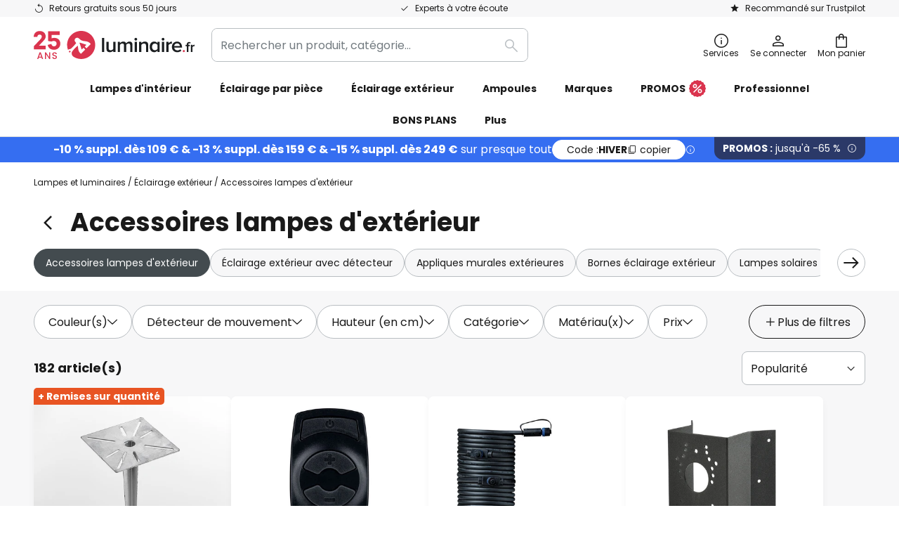

--- FILE ---
content_type: text/html; charset=UTF-8
request_url: https://www.luminaire.fr/c/eclairage-exterieur/accessoires-lampes-dexterieur
body_size: 93824
content:
 <!doctype html><html lang="fr"><head ><script nonce="vs8lVrHKEp3miaeMHK2Lrw==" data-prevent-move="text/x-magento-template">window.gdprAppliesGlobally=true;if(!("cmp_id" in window)||window.cmp_id<1){window.cmp_id=0}if(!("cmp_cdid" in window)){window.cmp_cdid="6a756dc46beb"}if(!("cmp_params" in window)){window.cmp_params=""}if(!("cmp_host" in window)){window.cmp_host="delivery.consentmanager.net"}if(!("cmp_cdn" in window)){window.cmp_cdn="cdn.consentmanager.net"}if(!("cmp_proto" in window)){window.cmp_proto="https:"}if(!("cmp_codesrc" in window)){window.cmp_codesrc="19"}window.cmp_getsupportedLangs=function(){var b=["DE","EN","FR","IT","NO","DA","FI","ES","PT","RO","BG","ET","EL","GA","HR","LV","LT","MT","NL","PL","SV","SK","SL","CS","HU","RU","SR","ZH","TR","UK","AR","BS"];if("cmp_customlanguages" in window){for(var a=0;a<window.cmp_customlanguages.length;a++){b.push(window.cmp_customlanguages[a].l.toUpperCase())}}return b};window.cmp_getRTLLangs=function(){var a=["AR"];if("cmp_customlanguages" in window){for(var b=0;b<window.cmp_customlanguages.length;b++){if("r" in window.cmp_customlanguages[b]&&window.cmp_customlanguages[b].r){a.push(window.cmp_customlanguages[b].l)}}}return a};window.cmp_getlang=function(j){if(typeof(j)!="boolean"){j=true}if(j&&typeof(cmp_getlang.usedlang)=="string"&&cmp_getlang.usedlang!==""){return cmp_getlang.usedlang}var g=window.cmp_getsupportedLangs();var c=[];var f=location.hash;var e=location.search;var a="languages" in navigator?navigator.languages:[];if(f.indexOf("cmplang=")!=-1){c.push(f.substr(f.indexOf("cmplang=")+8,2).toUpperCase())}else{if(e.indexOf("cmplang=")!=-1){c.push(e.substr(e.indexOf("cmplang=")+8,2).toUpperCase())}else{if("cmp_setlang" in window&&window.cmp_setlang!=""){c.push(window.cmp_setlang.toUpperCase())}else{if(a.length>0){for(var d=0;d<a.length;d++){c.push(a[d])}}}}}if("language" in navigator){c.push(navigator.language)}if("userLanguage" in navigator){c.push(navigator.userLanguage)}var h="";for(var d=0;d<c.length;d++){var b=c[d].toUpperCase();if(g.indexOf(b)!=-1){h=b;break}if(b.indexOf("-")!=-1){b=b.substr(0,2)}if(g.indexOf(b)!=-1){h=b;break}}if(h==""&&typeof(cmp_getlang.defaultlang)=="string"&&cmp_getlang.defaultlang!==""){return cmp_getlang.defaultlang}else{if(h==""){h="EN"}}h=h.toUpperCase();return h};(function(){var n=document;var p=window;var f="";var b="_en";if("cmp_getlang" in p){f=p.cmp_getlang().toLowerCase();if("cmp_customlanguages" in p){for(var h=0;h<p.cmp_customlanguages.length;h++){if(p.cmp_customlanguages[h].l.toUpperCase()==f.toUpperCase()){f="en";break}}}b="_"+f}function g(e,d){var l="";e+="=";var i=e.length;if(location.hash.indexOf(e)!=-1){l=location.hash.substr(location.hash.indexOf(e)+i,9999)}else{if(location.search.indexOf(e)!=-1){l=location.search.substr(location.search.indexOf(e)+i,9999)}else{return d}}if(l.indexOf("&")!=-1){l=l.substr(0,l.indexOf("&"))}return l}var j=("cmp_proto" in p)?p.cmp_proto:"https:";if(j!="http:"&&j!="https:"){j="https:"}var k=("cmp_ref" in p)?p.cmp_ref:location.href;var q=n.createElement("script");q.setAttribute("data-cmp-ab","1");var c=g("cmpdesign","");var a=g("cmpregulationkey","");var o=g("cmpatt","");q.src=j+"//"+p.cmp_host+"/delivery/cmp.php?"+("cmp_id" in p&&p.cmp_id>0?"id="+p.cmp_id:"")+("cmp_cdid" in p?"cdid="+p.cmp_cdid:"")+"&h="+encodeURIComponent(k)+(c!=""?"&cmpdesign="+encodeURIComponent(c):"")+(a!=""?"&cmpregulationkey="+encodeURIComponent(a):"")+(o!=""?"&cmatt="+encodeURIComponent(o):"")+("cmp_params" in p?"&"+p.cmp_params:"")+(n.cookie.length>0?"&__cmpfcc=1":"")+"&l="+f.toLowerCase()+"&o="+(new Date()).getTime();q.type="text/javascript";q.async=true;if(n.currentScript&&n.currentScript.parentElement){n.currentScript.parentElement.appendChild(q)}else{if(n.body){n.body.appendChild(q)}else{var m=n.getElementsByTagName("body");if(m.length==0){m=n.getElementsByTagName("div")}if(m.length==0){m=n.getElementsByTagName("span")}if(m.length==0){m=n.getElementsByTagName("ins")}if(m.length==0){m=n.getElementsByTagName("script")}if(m.length==0){m=n.getElementsByTagName("head")}if(m.length>0){m[0].appendChild(q)}}}var q=n.createElement("script");q.src=j+"//"+p.cmp_cdn+"/delivery/js/cmp"+b+".min.js";q.type="text/javascript";q.setAttribute("data-cmp-ab","1");q.async=true;if(n.currentScript&&n.currentScript.parentElement){n.currentScript.parentElement.appendChild(q)}else{if(n.body){n.body.appendChild(q)}else{var m=n.getElementsByTagName("body");if(m.length==0){m=n.getElementsByTagName("div")}if(m.length==0){m=n.getElementsByTagName("span")}if(m.length==0){m=n.getElementsByTagName("ins")}if(m.length==0){m=n.getElementsByTagName("script")}if(m.length==0){m=n.getElementsByTagName("head")}if(m.length>0){m[0].appendChild(q)}}}})();window.cmp_addFrame=function(b){if(!window.frames[b]){if(document.body){var a=document.createElement("iframe");a.style.cssText="display:none";if("cmp_cdn" in window&&"cmp_ultrablocking" in window&&window.cmp_ultrablocking>0){a.src="//"+window.cmp_cdn+"/delivery/empty.html"}a.name=b;document.body.appendChild(a)}else{window.setTimeout(window.cmp_addFrame,10,b)}}};window.cmp_rc=function(h){var b=document.cookie;var f="";var d=0;while(b!=""&&d<100){d++;while(b.substr(0,1)==" "){b=b.substr(1,b.length)}var g=b.substring(0,b.indexOf("="));if(b.indexOf(";")!=-1){var c=b.substring(b.indexOf("=")+1,b.indexOf(";"))}else{var c=b.substr(b.indexOf("=")+1,b.length)}if(h==g){f=c}var e=b.indexOf(";")+1;if(e==0){e=b.length}b=b.substring(e,b.length)}return(f)};window.cmp_stub=function(){var a=arguments;__cmp.a=__cmp.a||[];if(!a.length){return __cmp.a}else{if(a[0]==="ping"){if(a[1]===2){a[2]({gdprApplies:gdprAppliesGlobally,cmpLoaded:false,cmpStatus:"stub",displayStatus:"hidden",apiVersion:"2.0",cmpId:31},true)}else{a[2](false,true)}}else{if(a[0]==="getUSPData"){a[2]({version:1,uspString:window.cmp_rc("")},true)}else{if(a[0]==="getTCData"){__cmp.a.push([].slice.apply(a))}else{if(a[0]==="addEventListener"||a[0]==="removeEventListener"){__cmp.a.push([].slice.apply(a))}else{if(a.length==4&&a[3]===false){a[2]({},false)}else{__cmp.a.push([].slice.apply(a))}}}}}}};window.cmp_msghandler=function(d){var a=typeof d.data==="string";try{var c=a?JSON.parse(d.data):d.data}catch(f){var c=null}if(typeof(c)==="object"&&c!==null&&"__cmpCall" in c){var b=c.__cmpCall;window.__cmp(b.command,b.parameter,function(h,g){var e={__cmpReturn:{returnValue:h,success:g,callId:b.callId}};d.source.postMessage(a?JSON.stringify(e):e,"*")})}if(typeof(c)==="object"&&c!==null&&"__uspapiCall" in c){var b=c.__uspapiCall;window.__uspapi(b.command,b.version,function(h,g){var e={__uspapiReturn:{returnValue:h,success:g,callId:b.callId}};d.source.postMessage(a?JSON.stringify(e):e,"*")})}if(typeof(c)==="object"&&c!==null&&"__tcfapiCall" in c){var b=c.__tcfapiCall;window.__tcfapi(b.command,b.version,function(h,g){var e={__tcfapiReturn:{returnValue:h,success:g,callId:b.callId}};d.source.postMessage(a?JSON.stringify(e):e,"*")},b.parameter)}};window.cmp_setStub=function(a){if(!(a in window)||(typeof(window[a])!=="function"&&typeof(window[a])!=="object"&&(typeof(window[a])==="undefined"||window[a]!==null))){window[a]=window.cmp_stub;window[a].msgHandler=window.cmp_msghandler;window.addEventListener("message",window.cmp_msghandler,false)}};window.cmp_addFrame("__cmpLocator");if(!("cmp_disableusp" in window)||!window.cmp_disableusp){window.cmp_addFrame("__uspapiLocator")}if(!("cmp_disabletcf" in window)||!window.cmp_disabletcf){window.cmp_addFrame("__tcfapiLocator")}window.cmp_setStub("__cmp");if(!("cmp_disabletcf" in window)||!window.cmp_disabletcf){window.cmp_setStub("__tcfapi")}if(!("cmp_disableusp" in window)||!window.cmp_disableusp){window.cmp_setStub("__uspapi")};</script> <meta charset="utf-8"/>
<meta name="title" content="Accessoires pour lampes d&#039;extérieur en ligne | Luminaire.fr"/>
<meta name="description" content="Large choix d&#039;accessoires pour lampes d&#039;extérieur ✓ colonnes multiprises ✓ supports et socles ✓ cache, piquets et crochets ✓ boîtier de dérication ✓ Commandez"/>
<meta name="robots" content="INDEX,FOLLOW"/>
<meta name="viewport" content="width=device-width, initial-scale=1"/>
<meta name="format-detection" content="telephone=no"/>
<title>Accessoires pour lampes d&#039;extérieur en ligne | Luminaire.fr</title>
<link  rel="stylesheet" type="text/css"  media="all" href="https://www.luminaire.fr/static/version1768895931/base/Magento/base/default/mage/calendar.min.css" />
<link  rel="stylesheet" type="text/css"  media="all" href="https://www.luminaire.fr/static/version1768895931/frontend/LW/LUX2/default/css/styles-m.min.css" />
<link  rel="stylesheet" type="text/css"  media="all" href="https://www.luminaire.fr/static/version1768895931/base/Magento/base/default/jquery/uppy/dist/uppy-custom.min.css" />
<link  rel="stylesheet" type="text/css"  media="all" href="https://www.luminaire.fr/static/version1768895931/frontend/Magento/base/default/Payone_Core/css/payone.min.css" />
<link  rel="stylesheet" type="text/css"  media="all" href="https://www.luminaire.fr/static/version1768895931/frontend/Magento/base/default/LW_SwiperJs/lib/swiper.min.css" />
<link  rel="stylesheet" type="text/css"  media="screen and (min-width: 768px)" href="https://www.luminaire.fr/static/version1768895931/frontend/LW/LUX2/default/css/styles-l.min.css" />






<link  rel="preload" as="font" crossorigin="anonymous" href="/asset/font/lw-iconfont-20251106/lw-iconfont.woff2" />
<link  rel="preload" as="font" crossorigin="anonymous" href="/asset/font/poppins/Poppins-Regular.woff2" />
<link  rel="preload" as="font" crossorigin="anonymous" href="/asset/font/poppins/Poppins-Bold.woff2" />
<link  rel="icon" type="image/png" sizes="48x48" href="/logo/lampenwelt/favicon-48x48.png" />
<link  rel="icon" type="image/svg+xml" href="/logo/lampenwelt/favicon.svg" />
<link  rel="shortcut icon" href="/logo/lampenwelt/favicon.ico" />
<link  rel="apple-touch-icon" sizes="180x180" href="/logo/lampenwelt/apple-touch-icon.png" />
<link  rel="manifest" href="/logo/lampenwelt/site.webmanifest" />
<link  rel="canonical" href="https://www.luminaire.fr/c/eclairage-exterieur/accessoires-lampes-dexterieur" />
<style>
@media (min-width: 1440px) {
    .level0.horizontal-root>li.mega>.mega {
        padding-left: 15px !important;
        padding-right: 15px !important;
    }
}
</style>   <script nonce="vs8lVrHKEp3miaeMHK2Lrw==" type="text/javascript" data-prevent-move="text/x-magento-template">
    window.dataLayer = window.dataLayer || [];
    window.dataLayer.push({"pageType":"categoryPage","deviceCategory":"d","topProductIds":["9619248","7602008","7602003"],"categoryPathNames":["outdoor lighting","accessories for outdoor lights"],"categoryProductCount":182,"categoryPageIndex":1,"breadcrumbIds":["143","190"]})</script> <script nonce="vs8lVrHKEp3miaeMHK2Lrw==" id="gtmScript" type="text/javascript" data-prevent-move="text/x-magento-template">
        const whenPageActivated = new Promise((resolve) => {
            if (document.prerendering) {
                document.addEventListener('prerenderingchange', resolve, {
                    once: true
                });
            } else {
                resolve();
            }
        });

        async function initAnalytics() {
            await whenPageActivated;

            window.dataLayer = window.dataLayer || [];
            window.dlCurrencyCode = "EUR";

            <!-- GOOGLE TAG MANAGER -->
            (function (w, d, s, l, i) {
                w[l] = w[l] || [];
                w[l].push({
                    'gtm.start': new Date().getTime(),
                    event: 'gtm.js'
                });
                var f = d.getElementsByTagName(s)[0],
                    j = d.createElement(s),
                    dl = l != 'dataLayer' ? '&l=' + l : '';
                j.async = true;
                j.src = 'https://collector.sst.luminaire.fr/gtm.js?id=' + i + dl;
                var n = d.querySelector('[nonce]');
                n && j.setAttribute('nonce', n.nonce || n.getAttribute('nonce'));
                f.parentNode.insertBefore(j, f);
            })(window, document, 'script', 'dataLayer', 'GTM\u002DWN53QXZF');
            <!-- END GOOGLE TAG MANAGER -->
        }

        initAnalytics();</script>     <style> .search-autocomplete { display: none !important; }</style>      <link href="https://www.luminaire.fr/static/version1768895931/frontend/LW/base/default/Bloomreach_Connector/css/variables.min.css" rel="stylesheet">   <style></style>    <style></style>   <link rel="alternate" href="https://www.luminaire.fr/c/eclairage-exterieur/accessoires-lampes-dexterieur" hreflang="fr-FR"/> <link rel="alternate" href="https://www.lumories.bg/c/vunshno-osvetlenie/aksesoari-za-vunshno-osvetlenie" hreflang="bg-BG"/> <link rel="alternate" href="https://www.lumories.cz/c/venkovni-osvetleni/venkovni-prislusenstvi" hreflang="cs-CZ"/> <link rel="alternate" href="https://www.lampegiganten.dk/c/udendorsbelysning/tilbehor-udebelysning" hreflang="da-DK"/> <link rel="alternate" href="https://www.lampenwelt.at/c/aussenleuchten/zubehor-aussenlampen" hreflang="de-AT"/> <link rel="alternate" href="https://www.lampenwelt.ch/c/aussenleuchten/zubehor-aussenlampen" hreflang="de-CH"/> <link rel="alternate" href="https://www.lampenwelt.de/c/aussenleuchten/zubehor-aussenlampen" hreflang="de-DE"/> <link rel="alternate" href="https://www.lumories.gr/c/e3wterikos-fwtismos/a3esoyar-fwtismoy-e3wterikoy-xwroy" hreflang="el-GR"/> <link rel="alternate" href="https://www.lights.co.uk/c/outdoor-lighting/accessories-for-outdoor-lights" hreflang="en-GB"/> <link rel="alternate" href="https://www.lights.ie/c/outdoor-lighting/accessories-for-outdoor-lights" hreflang="en-IE"/> <link rel="alternate" href="https://www.lampara.es/c/iluminacion-exterior/accesorios-para-lamparas-exteriores" hreflang="es-ES"/> <link rel="alternate" href="https://www.lumories.ee/c/valisvalgustus/valisvalgustuse-tarvikud" hreflang="et-EE"/> <link rel="alternate" href="https://www.nettilamppu.fi/c/ulkovalaisimet/ulkovalaistustarvikkeet" hreflang="fi-FI"/> <link rel="alternate" href="https://fr.lumories.ch/c/eclairage-exterieur/accessoires-lampes-dexterieur" hreflang="fr-CH"/> <link rel="alternate" href="https://www.lumories.hr/c/vanjska-rasvjeta/pribor-za-vanjske-svjetiljke" hreflang="hr-HR"/> <link rel="alternate" href="https://www.feny24.hu/c/kulteri-lampak/kulteri-lampak-kiegeszitoi" hreflang="hu-HU"/> <link rel="alternate" href="https://www.lampade.it/c/illuminazione-esterna/accessori-da-esterno" hreflang="it-IT"/> <link rel="alternate" href="https://www.lumories.lt/c/lauko-apsvietimas/lauko-apsvietimo-priedai" hreflang="lt-LT"/> <link rel="alternate" href="https://www.lumories.lv/c/ara-apgaismojums/ara-apgaismojuma-piederumi" hreflang="lv-LV"/> <link rel="alternate" href="https://www.lampegiganten.no/c/utebelysning/tilbehor-utebelysning" hreflang="nb-NO"/> <link rel="alternate" href="https://www.lampen24.be/c/buitenverlichting/accessoires-buitenlampen" hreflang="nl-BE"/> <link rel="alternate" href="https://www.lampen24.nl/c/buitenverlichting/accessoires-buitenlampen" hreflang="nl-NL"/> <link rel="alternate" href="https://www.lampy.pl/c/oswietlenie-zewnetrzne/akcesoria-dodatkowe-do-lamp-zewnetrznych" hreflang="pl-PL"/> <link rel="alternate" href="https://www.lumories.pt/c/iluminacao-de-exterior/acessorios-de-iluminacao-exterior" hreflang="pt-PT"/> <link rel="alternate" href="https://www.lumories.ro/c/iluminat-pentru-exterior/accesorii-de-iluminat-exterior" hreflang="ro-RO"/> <link rel="alternate" href="https://www.lumories.sk/c/vonkajsie-svietidla/vonkajsie-prislusenstvo" hreflang="sk-SK"/> <link rel="alternate" href="https://www.lumories.si/c/zunanja-razsvetljava/dodatki-za-zunanjo-razsvetljavo" hreflang="sl-SI"/> <link rel="alternate" href="https://www.lamp24.se/c/utomhuslampor/tillbehor-till-utomhuslampor" hreflang="sv-SE"/> <link rel="alternate" href="https://www.lights.co.uk/c/outdoor-lighting/accessories-for-outdoor-lights" hreflang="x-default"/><!--We can use this context to add some thing in future-->    <script nonce="vs8lVrHKEp3miaeMHK2Lrw==" data-prevent-move="text/x-magento-template">
    window.kameleoonQueue = window.kameleoonQueue || [];</script><script nonce="vs8lVrHKEp3miaeMHK2Lrw==" data-prevent-move="text/x-magento-template"
        src="//pu8bufhtgh.kameleoon.eu/kameleoon.js"
        async=""></script> <script nonce="vs8lVrHKEp3miaeMHK2Lrw==" type="text/javascript" data-prevent-move="text/x-magento-template">
    ;window.NREUM || (NREUM = {});
    NREUM.init = {
         distributed_tracing: { enabled: true },
        privacy: { cookies_enabled: true },
    };
    ;NREUM.loader_config = {
        accountID: '3827620',
        trustKey: '3827620',
        agentID: "538560378",
        licenseKey: 'NRJS-a9f247f553a89a71d7d',
        applicationID: "538560378",
    };
    ;NREUM.info = {
        beacon: 'bam.eu01.nr-data.net',
        errorBeacon: 'bam.eu01.nr-data.net',
        licenseKey: 'NRJS-a9f247f553a89a71d7d',
        applicationID: "538560378",
        sa: 1,
    };
    ;/*! For license information please see nr - loader - spa - 1.285.0.min.js.LICENSE.txt */
    (() => {
        var e, t, r = {
            8122: (e, t, r) => {
                'use strict';
                r.d(t, { a: () => i });
                var n = r(944);

                function i(e, t) {
                    try {
                        if (!e || 'object' != typeof e) return (0, n.R)(3);
                        if (!t || 'object' != typeof t) return (0, n.R)(4);
                        const r = Object.create(Object.getPrototypeOf(t), Object.getOwnPropertyDescriptors(t)),
                            o = 0 === Object.keys(r).length ? e : r;
                        for (let a in o) if (void 0 !== e[a]) try {
                            if (null === e[a]) {
                                r[a] = null;
                                continue;
                            }
                            Array.isArray(e[a]) && Array.isArray(t[a]) ? r[a] = Array.from(new Set([...e[a], ...t[a]])) : 'object' == typeof e[a] && 'object' == typeof t[a] ? r[a] = i(e[a], t[a]) : r[a] = e[a];
                        } catch (e) {
                            (0, n.R)(1, e);
                        }
                        return r;
                    } catch (e) {
                        (0, n.R)(2, e);
                    }
                }
            }, 2555: (e, t, r) => {
                'use strict';
                r.d(t, { Vp: () => c, fn: () => s, x1: () => u });
                var n = r(384), i = r(8122);
                const o = {
                    beacon: n.NT.beacon,
                    errorBeacon: n.NT.errorBeacon,
                    licenseKey: void 0,
                    applicationID: void 0,
                    sa: void 0,
                    queueTime: void 0,
                    applicationTime: void 0,
                    ttGuid: void 0,
                    user: void 0,
                    account: void 0,
                    product: void 0,
                    extra: void 0,
                    jsAttributes: {},
                    userAttributes: void 0,
                    atts: void 0,
                    transactionName: void 0,
                    tNamePlain: void 0,
                }, a = {};

                function s(e) {
                    try {
                        const t = c(e);
                        return !!t.licenseKey && !!t.errorBeacon && !!t.applicationID;
                    } catch (e) {
                        return !1;
                    }
                }

                function c(e) {
                    if (!e) throw new Error('All info objects require an agent identifier!');
                    if (!a[e]) throw new Error('Info for '.concat(e, ' was never set'));
                    return a[e];
                }

                function u(e, t) {
                    if (!e) throw new Error('All info objects require an agent identifier!');
                    a[e] = (0, i.a)(t, o);
                    const r = (0, n.nY)(e);
                    r && (r.info = a[e]);
                }
            }, 9417: (e, t, r) => {
                'use strict';
                r.d(t, { D0: () => h, gD: () => g, xN: () => p });
                var n = r(3333);
                const i = e => {
                    if (!e || 'string' != typeof e) return !1;
                    try {
                        document.createDocumentFragment().querySelector(e);
                    } catch {
                        return !1;
                    }
                    return !0;
                };
                var o = r(2614), a = r(944), s = r(384), c = r(8122);
                const u = '[data-nr-mask]', d = () => {
                    const e = {
                        feature_flags: [],
                        experimental: { marks: !1, measures: !1, resources: !1 },
                        mask_selector: '*',
                        block_selector: '[data-nr-block]',
                        mask_input_options: {
                            color: !1,
                            date: !1,
                            'datetime-local': !1,
                            email: !1,
                            month: !1,
                            number: !1,
                            range: !1,
                            search: !1,
                            tel: !1,
                            text: !1,
                            time: !1,
                            url: !1,
                            week: !1,
                            textarea: !1,
                            select: !1,
                            password: !0,
                        },
                    };
                    return {
                        ajax: { deny_list: void 0, block_internal: !0, enabled: !0, autoStart: !0 },
                        distributed_tracing: {
                            enabled: void 0,
                            exclude_newrelic_header: void 0,
                            cors_use_newrelic_header: void 0,
                            cors_use_tracecontext_headers: void 0,
                            allowed_origins: void 0,
                        },
                        get feature_flags() {
                            return e.feature_flags;
                        },
                        set feature_flags(t) {
                            e.feature_flags = t;
                        },
                        generic_events: { enabled: !0, autoStart: !0 },
                        harvest: { interval: 30 },
                        jserrors: { enabled: !0, autoStart: !0 },
                        logging: { enabled: !0, autoStart: !0 },
                        metrics: { enabled: !0, autoStart: !0 },
                        obfuscate: void 0,
                        page_action: { enabled: !0 },
                        page_view_event: { enabled: !0, autoStart: !0 },
                        page_view_timing: { enabled: !0, autoStart: !0 },
                        performance: {
                            get capture_marks() {
                                return e.feature_flags.includes(n.$v.MARKS) || e.experimental.marks;
                            }, set capture_marks(t) {
                                e.experimental.marks = t;
                            }, get capture_measures() {
                                return e.feature_flags.includes(n.$v.MEASURES) || e.experimental.measures;
                            }, set capture_measures(t) {
                                e.experimental.measures = t;
                            }, capture_detail: !0, resources: {
                                get enabled() {
                                    return e.feature_flags.includes(n.$v.RESOURCES) || e.experimental.resources;
                                }, set enabled(t) {
                                    e.experimental.resources = t;
                                }, asset_types: [], first_party_domains: [], ignore_newrelic: !0,
                            },
                        },
                        privacy: { cookies_enabled: !0 },
                        proxy: { assets: void 0, beacon: void 0 },
                        session: { expiresMs: o.wk, inactiveMs: o.BB },
                        session_replay: {
                            autoStart: !0,
                            enabled: !1,
                            preload: !1,
                            sampling_rate: 10,
                            error_sampling_rate: 100,
                            collect_fonts: !1,
                            inline_images: !1,
                            fix_stylesheets: !0,
                            mask_all_inputs: !0,
                            get mask_text_selector() {
                                return e.mask_selector;
                            },
                            set mask_text_selector(t) {
                                i(t) ? e.mask_selector = ''.concat(t, ',').concat(u) : '' === t || null === t ? e.mask_selector = u : (0, a.R)(5, t);
                            },
                            get block_class() {
                                return 'nr-block';
                            },
                            get ignore_class() {
                                return 'nr-ignore';
                            },
                            get mask_text_class() {
                                return 'nr-mask';
                            },
                            get block_selector() {
                                return e.block_selector;
                            },
                            set block_selector(t) {
                                i(t) ? e.block_selector += ','.concat(t) : '' !== t && (0, a.R)(6, t);
                            },
                            get mask_input_options() {
                                return e.mask_input_options;
                            },
                            set mask_input_options(t) {
                                t && 'object' == typeof t ? e.mask_input_options = {
                                    ...t,
                                    password: !0,
                                } : (0, a.R)(7, t);
                            },
                        },
                        session_trace: { enabled: !0, autoStart: !0 },
                        soft_navigations: { enabled: !0, autoStart: !0 },
                        spa: { enabled: !0, autoStart: !0 },
                        ssl: void 0,
                        user_actions: { enabled: !0, elementAttributes: ['id', 'className', 'tagName', 'type'] },
                    };
                }, l = {}, f = 'All configuration objects require an agent identifier!';

                function h(e) {
                    if (!e) throw new Error(f);
                    if (!l[e]) throw new Error('Configuration for '.concat(e, ' was never set'));
                    return l[e];
                }

                function p(e, t) {
                    if (!e) throw new Error(f);
                    l[e] = (0, c.a)(t, d());
                    const r = (0, s.nY)(e);
                    r && (r.init = l[e]);
                }

                function g(e, t) {
                    if (!e) throw new Error(f);
                    var r = h(e);
                    if (r) {
                        for (var n = t.split('.'), i = 0; i < n.length - 1; i++) if ('object' != typeof (r = r[n[i]])) return;
                        r = r[n[n.length - 1]];
                    }
                    return r;
                }
            }, 5603: (e, t, r) => {
                'use strict';
                r.d(t, { a: () => c, o: () => s });
                var n = r(384), i = r(8122);
                const o = {
                    accountID: void 0,
                    trustKey: void 0,
                    agentID: void 0,
                    licenseKey: void 0,
                    applicationID: void 0,
                    xpid: void 0,
                }, a = {};

                function s(e) {
                    if (!e) throw new Error('All loader-config objects require an agent identifier!');
                    if (!a[e]) throw new Error('LoaderConfig for '.concat(e, ' was never set'));
                    return a[e];
                }

                function c(e, t) {
                    if (!e) throw new Error('All loader-config objects require an agent identifier!');
                    a[e] = (0, i.a)(t, o);
                    const r = (0, n.nY)(e);
                    r && (r.loader_config = a[e]);
                }
            }, 3371: (e, t, r) => {
                'use strict';
                r.d(t, { V: () => f, f: () => l });
                var n = r(8122), i = r(384), o = r(6154), a = r(9324);
                let s = 0;
                const c = { buildEnv: a.F3, distMethod: a.Xs, version: a.xv, originTime: o.WN }, u = {
                    customTransaction: void 0,
                    disabled: !1,
                    isolatedBacklog: !1,
                    loaderType: void 0,
                    maxBytes: 3e4,
                    onerror: void 0,
                    ptid: void 0,
                    releaseIds: {},
                    appMetadata: {},
                    session: void 0,
                    denyList: void 0,
                    timeKeeper: void 0,
                    obfuscator: void 0,
                    harvester: void 0,
                }, d = {};

                function l(e) {
                    if (!e) throw new Error('All runtime objects require an agent identifier!');
                    if (!d[e]) throw new Error('Runtime for '.concat(e, ' was never set'));
                    return d[e];
                }

                function f(e, t) {
                    if (!e) throw new Error('All runtime objects require an agent identifier!');
                    d[e] = { ...(0, n.a)(t, u), ...c }, Object.hasOwnProperty.call(d[e], 'harvestCount') || Object.defineProperty(d[e], 'harvestCount', { get: () => ++s });
                    const r = (0, i.nY)(e);
                    r && (r.runtime = d[e]);
                }
            }, 9324: (e, t, r) => {
                'use strict';
                r.d(t, { F3: () => i, Xs: () => o, Yq: () => a, xv: () => n });
                const n = '1.285.0', i = 'PROD', o = 'CDN', a = '^2.0.0-alpha.18';
            }, 6154: (e, t, r) => {
                'use strict';
                r.d(t, {
                    A4: () => s,
                    OF: () => d,
                    RI: () => i,
                    WN: () => h,
                    bv: () => o,
                    gm: () => a,
                    lR: () => f,
                    m: () => u,
                    mw: () => c,
                    sb: () => l,
                });
                var n = r(1863);
                const i = 'undefined' != typeof window && !!window.document,
                    o = 'undefined' != typeof WorkerGlobalScope && ('undefined' != typeof self && self instanceof WorkerGlobalScope && self.navigator instanceof WorkerNavigator || 'undefined' != typeof globalThis && globalThis instanceof WorkerGlobalScope && globalThis.navigator instanceof WorkerNavigator),
                    a = i ? window : 'undefined' != typeof WorkerGlobalScope && ('undefined' != typeof self && self instanceof WorkerGlobalScope && self || 'undefined' != typeof globalThis && globalThis instanceof WorkerGlobalScope && globalThis),
                    s = 'complete' === a?.document?.readyState, c = Boolean('hidden' === a?.document?.visibilityState),
                    u = '' + a?.location, d = /iPad|iPhone|iPod/.test(a.navigator?.userAgent),
                    l = d && 'undefined' == typeof SharedWorker, f = (() => {
                        const e = a.navigator?.userAgent?.match(/Firefox[/\s](\d+\.\d+)/);
                        return Array.isArray(e) && e.length >= 2 ? +e[1] : 0;
                    })(), h = Date.now() - (0, n.t)();
            }, 7295: (e, t, r) => {
                'use strict';
                r.d(t, { Xv: () => a, gX: () => i, iW: () => o });
                var n = [];

                function i(e) {
                    if (!e || o(e)) return !1;
                    if (0 === n.length) return !0;
                    for (var t = 0; t < n.length; t++) {
                        var r = n[t];
                        if ('*' === r.hostname) return !1;
                        if (s(r.hostname, e.hostname) && c(r.pathname, e.pathname)) return !1;
                    }
                    return !0;
                }

                function o(e) {
                    return void 0 === e.hostname;
                }

                function a(e) {
                    if (n = [], e && e.length) for (var t = 0; t < e.length; t++) {
                        let r = e[t];
                        if (!r) continue;
                        0 === r.indexOf('http://') ? r = r.substring(7) : 0 === r.indexOf('https://') && (r = r.substring(8));
                        const i = r.indexOf('/');
                        let o, a;
                        i > 0 ? (o = r.substring(0, i), a = r.substring(i)) : (o = r, a = '');
                        let [s] = o.split(':');
                        n.push({ hostname: s, pathname: a });
                    }
                }

                function s(e, t) {
                    return !(e.length > t.length) && t.indexOf(e) === t.length - e.length;
                }

                function c(e, t) {
                    return 0 === e.indexOf('/') && (e = e.substring(1)), 0 === t.indexOf('/') && (t = t.substring(1)), '' === e || e === t;
                }
            }, 3241: (e, t, r) => {
                'use strict';
                r.d(t, { W: () => o });
                var n = r(6154);
                const i = 'newrelic';

                function o(e = {}) {
                    try {
                        n.gm.dispatchEvent(new CustomEvent(i, { detail: e }));
                    } catch (e) {
                    }
                }
            }, 1687: (e, t, r) => {
                'use strict';
                r.d(t, { Ak: () => c, Ze: () => l, x3: () => u });
                var n = r(7836), i = r(3606), o = r(860), a = r(2646);
                const s = {};

                function c(e, t) {
                    const r = { staged: !1, priority: o.P3[t] || 0 };
                    d(e), s[e].get(t) || s[e].set(t, r);
                }

                function u(e, t) {
                    e && s[e] && (s[e].get(t) && s[e].delete(t), h(e, t, !1), s[e].size && f(e));
                }

                function d(e) {
                    if (!e) throw new Error('agentIdentifier required');
                    s[e] || (s[e] = new Map);
                }

                function l(e = '', t = 'feature', r = !1) {
                    if (d(e), !e || !s[e].get(t) || r) return h(e, t);
                    s[e].get(t).staged = !0, f(e);
                }

                function f(e) {
                    const t = Array.from(s[e]);
                    t.every((([e, t]) => t.staged)) && (t.sort(((e, t) => e[1].priority - t[1].priority)), t.forEach((([t]) => {
                        s[e].delete(t), h(e, t);
                    })));
                }

                function h(e, t, r = !0) {
                    const o = e ? n.ee.get(e) : n.ee, s = i.i.handlers;
                    if (!o.aborted && o.backlog && s) {
                        if (r) {
                            const e = o.backlog[t], r = s[t];
                            if (r) {
                                for (let t = 0; e && t < e.length; ++t) p(e[t], r);
                                Object.entries(r).forEach((([e, t]) => {
                                    Object.values(t || {}).forEach((t => {
                                        t[0]?.on && t[0]?.context() instanceof a.y && t[0].on(e, t[1]);
                                    }));
                                }));
                            }
                        }
                        o.isolatedBacklog || delete s[t], o.backlog[t] = null, o.emit('drain-' + t, []);
                    }
                }

                function p(e, t) {
                    var r = e[1];
                    Object.values(t[r] || {}).forEach((t => {
                        var r = e[0];
                        if (t[0] === r) {
                            var n = t[1], i = e[3], o = e[2];
                            n.apply(i, o);
                        }
                    }));
                }
            }, 7836: (e, t, r) => {
                'use strict';
                r.d(t, { P: () => c, ee: () => u });
                var n = r(384), i = r(8990), o = r(3371), a = r(2646), s = r(5607);
                const c = 'nr@context:'.concat(s.W), u = function e(t, r) {
                    var n = {}, s = {}, d = {}, l = !1;
                    try {
                        l = 16 === r.length && (0, o.f)(r).isolatedBacklog;
                    } catch (e) {
                    }
                    var f = {
                        on: p,
                        addEventListener: p,
                        removeEventListener: function(e, t) {
                            var r = n[e];
                            if (!r) return;
                            for (var i = 0; i < r.length; i++) r[i] === t && r.splice(i, 1);
                        },
                        emit: function(e, r, n, i, o) {
                            !1 !== o && (o = !0);
                            if (u.aborted && !i) return;
                            t && o && t.emit(e, r, n);
                            for (var a = h(n), c = g(e), d = c.length, l = 0; l < d; l++) c[l].apply(a, r);
                            var p = v()[s[e]];
                            p && p.push([f, e, r, a]);
                            return a;
                        },
                        get: m,
                        listeners: g,
                        context: h,
                        buffer: function(e, t) {
                            const r = v();
                            if (t = t || 'feature', f.aborted) return;
                            Object.entries(e || {}).forEach((([e, n]) => {
                                s[n] = t, t in r || (r[t] = []);
                            }));
                        },
                        abort: function() {
                            f._aborted = !0, Object.keys(f.backlog).forEach((e => {
                                delete f.backlog[e];
                            }));
                        },
                        isBuffering: function(e) {
                            return !!v()[s[e]];
                        },
                        debugId: r,
                        backlog: l ? {} : t && 'object' == typeof t.backlog ? t.backlog : {},
                        isolatedBacklog: l,
                    };
                    return Object.defineProperty(f, 'aborted', {
                        get: () => {
                            let e = f._aborted || !1;
                            return e || (t && (e = t.aborted), e);
                        },
                    }), f;

                    function h(e) {
                        return e && e instanceof a.y ? e : e ? (0, i.I)(e, c, (() => new a.y(c))) : new a.y(c);
                    }

                    function p(e, t) {
                        n[e] = g(e).concat(t);
                    }

                    function g(e) {
                        return n[e] || [];
                    }

                    function m(t) {
                        return d[t] = d[t] || e(f, t);
                    }

                    function v() {
                        return f.backlog;
                    }
                }(void 0, 'globalEE'), d = (0, n.Zm)();
                d.ee || (d.ee = u);
            }, 2646: (e, t, r) => {
                'use strict';
                r.d(t, { y: () => n });

                class n {
                    constructor(e) {
                        this.contextId = e;
                    }
                }
            }, 9908: (e, t, r) => {
                'use strict';
                r.d(t, { d: () => n, p: () => i });
                var n = r(7836).ee.get('handle');

                function i(e, t, r, i, o) {
                    o ? (o.buffer([e], i), o.emit(e, t, r)) : (n.buffer([e], i), n.emit(e, t, r));
                }
            }, 3606: (e, t, r) => {
                'use strict';
                r.d(t, { i: () => o });
                var n = r(9908);
                o.on = a;
                var i = o.handlers = {};

                function o(e, t, r, o) {
                    a(o || n.d, i, e, t, r);
                }

                function a(e, t, r, i, o) {
                    o || (o = 'feature'), e || (e = n.d);
                    var a = t[o] = t[o] || {};
                    (a[r] = a[r] || []).push([e, i]);
                }
            }, 3878: (e, t, r) => {
                'use strict';

                function n(e, t) {
                    return { capture: e, passive: !1, signal: t };
                }

                function i(e, t, r = !1, i) {
                    window.addEventListener(e, t, n(r, i));
                }

                function o(e, t, r = !1, i) {
                    document.addEventListener(e, t, n(r, i));
                }

                r.d(t, { DD: () => o, jT: () => n, sp: () => i });
            }, 5607: (e, t, r) => {
                'use strict';
                r.d(t, { W: () => n });
                const n = (0, r(9566).bz)();
            }, 9566: (e, t, r) => {
                'use strict';
                r.d(t, { LA: () => s, ZF: () => c, bz: () => a, el: () => u });
                var n = r(6154);
                const i = 'xxxxxxxx-xxxx-4xxx-yxxx-xxxxxxxxxxxx';

                function o(e, t) {
                    return e ? 15 & e[t] : 16 * Math.random() | 0;
                }

                function a() {
                    const e = n.gm?.crypto || n.gm?.msCrypto;
                    let t, r = 0;
                    return e && e.getRandomValues && (t = e.getRandomValues(new Uint8Array(30))), i.split('').map((e => 'x' === e ? o(t, r++).toString(16) : 'y' === e ? (3 & o() | 8).toString(16) : e)).join('');
                }

                function s(e) {
                    const t = n.gm?.crypto || n.gm?.msCrypto;
                    let r, i = 0;
                    t && t.getRandomValues && (r = t.getRandomValues(new Uint8Array(e)));
                    const a = [];
                    for (var s = 0; s < e; s++) a.push(o(r, i++).toString(16));
                    return a.join('');
                }

                function c() {
                    return s(16);
                }

                function u() {
                    return s(32);
                }
            }, 2614: (e, t, r) => {
                'use strict';
                r.d(t, { BB: () => a, H3: () => n, g: () => u, iL: () => c, tS: () => s, uh: () => i, wk: () => o });
                const n = 'NRBA', i = 'SESSION', o = 144e5, a = 18e5, s = {
                    STARTED: 'session-started',
                    PAUSE: 'session-pause',
                    RESET: 'session-reset',
                    RESUME: 'session-resume',
                    UPDATE: 'session-update',
                }, c = { SAME_TAB: 'same-tab', CROSS_TAB: 'cross-tab' }, u = { OFF: 0, FULL: 1, ERROR: 2 };
            }, 1863: (e, t, r) => {
                'use strict';

                function n() {
                    return Math.floor(performance.now());
                }

                r.d(t, { t: () => n });
            }, 7485: (e, t, r) => {
                'use strict';
                r.d(t, { D: () => i });
                var n = r(6154);

                function i(e) {
                    if (0 === (e || '').indexOf('data:')) return { protocol: 'data' };
                    try {
                        const t = new URL(e, location.href), r = {
                            port: t.port,
                            hostname: t.hostname,
                            pathname: t.pathname,
                            search: t.search,
                            protocol: t.protocol.slice(0, t.protocol.indexOf(':')),
                            sameOrigin: t.protocol === n.gm?.location?.protocol && t.host === n.gm?.location?.host,
                        };
                        return r.port && '' !== r.port || ('http:' === t.protocol && (r.port = '80'), 'https:' === t.protocol && (r.port = '443')), r.pathname && '' !== r.pathname ? r.pathname.startsWith('/') || (r.pathname = '/'.concat(r.pathname)) : r.pathname = '/', r;
                    } catch (e) {
                        return {};
                    }
                }
            }, 944: (e, t, r) => {
                'use strict';

                function n(e, t) {
                    'function' == typeof console.debug && console.debug('New Relic Warning: https://github.com/newrelic/newrelic-browser-agent/blob/main/docs/warning-codes.md#'.concat(e), t);
                }

                r.d(t, { R: () => n });
            }, 5701: (e, t, r) => {
                'use strict';
                r.d(t, { B: () => a, t: () => s });
                var n = r(7836), i = r(3241);
                const o = new Set, a = {};

                function s(e, t) {
                    const r = n.ee.get(t);
                    a[t] ??= {}, e && 'object' == typeof e && (o.has(t) || (r.emit('rumresp', [e]), a[t] = e, o.add(t), (0, i.W)({
                        agentIdentifier: t,
                        loaded: !0,
                        type: 'lifecycle',
                        name: 'load',
                        feature: void 0,
                        data: e,
                    })));
                }
            }, 8990: (e, t, r) => {
                'use strict';
                r.d(t, { I: () => i });
                var n = Object.prototype.hasOwnProperty;

                function i(e, t, r) {
                    if (n.call(e, t)) return e[t];
                    var i = r();
                    if (Object.defineProperty && Object.keys) try {
                        return Object.defineProperty(e, t, { value: i, writable: !0, enumerable: !1 }), i;
                    } catch (e) {
                    }
                    return e[t] = i, i;
                }
            }, 6389: (e, t, r) => {
                'use strict';

                function n(e, t = 500, r = {}) {
                    const n = r?.leading || !1;
                    let i;
                    return (...r) => {
                        n && void 0 === i && (e.apply(this, r), i = setTimeout((() => {
                            i = clearTimeout(i);
                        }), t)), n || (clearTimeout(i), i = setTimeout((() => {
                            e.apply(this, r);
                        }), t));
                    };
                }

                function i(e) {
                    let t = !1;
                    return (...r) => {
                        t || (t = !0, e.apply(this, r));
                    };
                }

                r.d(t, { J: () => i, s: () => n });
            }, 3304: (e, t, r) => {
                'use strict';
                r.d(t, { A: () => o });
                var n = r(7836);
                const i = () => {
                    const e = new WeakSet;
                    return (t, r) => {
                        if ('object' == typeof r && null !== r) {
                            if (e.has(r)) return;
                            e.add(r);
                        }
                        return r;
                    };
                };

                function o(e) {
                    try {
                        return JSON.stringify(e, i()) ?? '';
                    } catch (e) {
                        try {
                            n.ee.emit('internal-error', [e]);
                        } catch (e) {
                        }
                        return '';
                    }
                }
            }, 5289: (e, t, r) => {
                'use strict';
                r.d(t, { GG: () => o, sB: () => a });
                var n = r(3878);

                function i() {
                    return 'undefined' == typeof document || 'complete' === document.readyState;
                }

                function o(e, t) {
                    if (i()) return e();
                    (0, n.sp)('load', e, t);
                }

                function a(e) {
                    if (i()) return e();
                    (0, n.DD)('DOMContentLoaded', e);
                }
            }, 384: (e, t, r) => {
                'use strict';
                r.d(t, { NT: () => o, US: () => d, Zm: () => a, bQ: () => c, dV: () => s, nY: () => u, pV: () => l });
                var n = r(6154), i = r(1863);
                const o = { beacon: 'bam.nr-data.net', errorBeacon: 'bam.nr-data.net' };

                function a() {
                    return n.gm.NREUM || (n.gm.NREUM = {}), void 0 === n.gm.newrelic && (n.gm.newrelic = n.gm.NREUM), n.gm.NREUM;
                }

                function s() {
                    let e = a();
                    return e.o || (e.o = {
                        ST: n.gm.setTimeout,
                        SI: n.gm.setImmediate,
                        CT: n.gm.clearTimeout,
                        XHR: n.gm.XMLHttpRequest,
                        REQ: n.gm.Request,
                        EV: n.gm.Event,
                        PR: n.gm.Promise,
                        MO: n.gm.MutationObserver,
                        FETCH: n.gm.fetch,
                        WS: n.gm.WebSocket,
                    }), e;
                }

                function c(e, t) {
                    let r = a();
                    r.initializedAgents ??= {}, t.initializedAt = {
                        ms: (0, i.t)(),
                        date: new Date,
                    }, r.initializedAgents[e] = t;
                }

                function u(e) {
                    let t = a();
                    return t.initializedAgents?.[e];
                }

                function d(e, t) {
                    a()[e] = t;
                }

                function l() {
                    return function() {
                        let e = a();
                        const t = e.info || {};
                        e.info = { beacon: o.beacon, errorBeacon: o.errorBeacon, ...t };
                    }(), function() {
                        let e = a();
                        const t = e.init || {};
                        e.init = { ...t };
                    }(), s(), function() {
                        let e = a();
                        const t = e.loader_config || {};
                        e.loader_config = { ...t };
                    }(), a();
                }
            }, 2843: (e, t, r) => {
                'use strict';
                r.d(t, { u: () => i });
                var n = r(3878);

                function i(e, t = !1, r, i) {
                    (0, n.DD)('visibilitychange', (function() {
                        if (t) return void ('hidden' === document.visibilityState && e());
                        e(document.visibilityState);
                    }), r, i);
                }
            }, 8139: (e, t, r) => {
                'use strict';
                r.d(t, { u: () => f });
                var n = r(7836), i = r(3434), o = r(8990), a = r(6154);
                const s = {}, c = a.gm.XMLHttpRequest, u = 'addEventListener', d = 'removeEventListener',
                    l = 'nr@wrapped:'.concat(n.P);

                function f(e) {
                    var t = function(e) {
                        return (e || n.ee).get('events');
                    }(e);
                    if (s[t.debugId]++) return t;
                    s[t.debugId] = 1;
                    var r = (0, i.YM)(t, !0);

                    function f(e) {
                        r.inPlace(e, [u, d], '-', p);
                    }

                    function p(e, t) {
                        return e[1];
                    }

                    return 'getPrototypeOf' in Object && (a.RI && h(document, f), c && h(c.prototype, f), h(a.gm, f)), t.on(u + '-start', (function(e, t) {
                        var n = e[1];
                        if (null !== n && ('function' == typeof n || 'object' == typeof n)) {
                            var i = (0, o.I)(n, l, (function() {
                                var e = {
                                    object: function() {
                                        if ('function' != typeof n.handleEvent) return;
                                        return n.handleEvent.apply(n, arguments);
                                    }, function: n,
                                }[typeof n];
                                return e ? r(e, 'fn-', null, e.name || 'anonymous') : n;
                            }));
                            this.wrapped = e[1] = i;
                        }
                    })), t.on(d + '-start', (function(e) {
                        e[1] = this.wrapped || e[1];
                    })), t;
                }

                function h(e, t, ...r) {
                    let n = e;
                    for (; 'object' == typeof n && !Object.prototype.hasOwnProperty.call(n, u);) n = Object.getPrototypeOf(n);
                    n && t(n, ...r);
                }
            }, 3434: (e, t, r) => {
                'use strict';
                r.d(t, { Jt: () => o, YM: () => c });
                var n = r(7836), i = r(5607);
                const o = 'nr@original:'.concat(i.W);
                var a = Object.prototype.hasOwnProperty, s = !1;

                function c(e, t) {
                    return e || (e = n.ee), r.inPlace = function(e, t, n, i, o) {
                        n || (n = '');
                        const a = '-' === n.charAt(0);
                        for (let s = 0; s < t.length; s++) {
                            const c = t[s], u = e[c];
                            d(u) || (e[c] = r(u, a ? c + n : n, i, c, o));
                        }
                    }, r.flag = o, r;

                    function r(t, r, n, s, c) {
                        return d(t) ? t : (r || (r = ''), nrWrapper[o] = t, function(e, t, r) {
                            if (Object.defineProperty && Object.keys) try {
                                return Object.keys(e).forEach((function(r) {
                                    Object.defineProperty(t, r, {
                                        get: function() {
                                            return e[r];
                                        }, set: function(t) {
                                            return e[r] = t, t;
                                        },
                                    });
                                })), t;
                            } catch (e) {
                                u([e], r);
                            }
                            for (var n in e) a.call(e, n) && (t[n] = e[n]);
                        }(t, nrWrapper, e), nrWrapper);

                        function nrWrapper() {
                            var o, a, d, l;
                            try {
                                a = this, o = [...arguments], d = 'function' == typeof n ? n(o, a) : n || {};
                            } catch (t) {
                                u([t, '', [o, a, s], d], e);
                            }
                            i(r + 'start', [o, a, s], d, c);
                            try {
                                return l = t.apply(a, o);
                            } catch (e) {
                                throw i(r + 'err', [o, a, e], d, c), e;
                            } finally {
                                i(r + 'end', [o, a, l], d, c);
                            }
                        }
                    }

                    function i(r, n, i, o) {
                        if (!s || t) {
                            var a = s;
                            s = !0;
                            try {
                                e.emit(r, n, i, t, o);
                            } catch (t) {
                                u([t, r, n, i], e);
                            }
                            s = a;
                        }
                    }
                }

                function u(e, t) {
                    t || (t = n.ee);
                    try {
                        t.emit('internal-error', e);
                    } catch (e) {
                    }
                }

                function d(e) {
                    return !(e && 'function' == typeof e && e.apply && !e[o]);
                }
            }, 9414: (e, t, r) => {
                'use strict';
                r.d(t, { J: () => c });
                var n = r(7836), i = r(2646), o = r(944), a = r(3434);
                const s = new Map;

                function c(e, t, r, c) {
                    if ('object' != typeof t || !t || 'string' != typeof r || !r || 'function' != typeof t[r]) return (0, o.R)(29);
                    const u = function(e) {
                        return (e || n.ee).get('logger');
                    }(e), d = (0, a.YM)(u), l = new i.y(n.P);
                    l.level = c.level, l.customAttributes = c.customAttributes;
                    const f = t[r]?.[a.Jt] || t[r];
                    return s.set(f, l), d.inPlace(t, [r], 'wrap-logger-', (() => s.get(f))), u;
                }
            }, 9300: (e, t, r) => {
                'use strict';
                r.d(t, { T: () => n });
                const n = r(860).K7.ajax;
            }, 3333: (e, t, r) => {
                'use strict';
                r.d(t, { $v: () => u, TZ: () => n, Zp: () => i, kd: () => c, mq: () => s, nf: () => a, qN: () => o });
                const n = r(860).K7.genericEvents, i = ['auxclick', 'click', 'copy', 'keydown', 'paste', 'scrollend'],
                    o = ['focus', 'blur'], a = 4, s = 1e3, c = ['PageAction', 'UserAction', 'BrowserPerformance'], u = {
                        MARKS: 'experimental.marks',
                        MEASURES: 'experimental.measures',
                        RESOURCES: 'experimental.resources',
                    };
            }, 6774: (e, t, r) => {
                'use strict';
                r.d(t, { T: () => n });
                const n = r(860).K7.jserrors;
            }, 993: (e, t, r) => {
                'use strict';
                r.d(t, { A$: () => o, ET: () => a, TZ: () => s, p_: () => i });
                var n = r(860);
                const i = { ERROR: 'ERROR', WARN: 'WARN', INFO: 'INFO', DEBUG: 'DEBUG', TRACE: 'TRACE' },
                    o = { OFF: 0, ERROR: 1, WARN: 2, INFO: 3, DEBUG: 4, TRACE: 5 }, a = 'log', s = n.K7.logging;
            }, 3785: (e, t, r) => {
                'use strict';
                r.d(t, { R: () => c, b: () => u });
                var n = r(9908), i = r(1863), o = r(860), a = r(8154), s = r(993);

                function c(e, t, r = {}, c = s.p_.INFO) {
                    (0, n.p)(a.xV, ['API/logging/'.concat(c.toLowerCase(), '/called')], void 0, o.K7.metrics, e), (0, n.p)(s.ET, [(0, i.t)(), t, r, c], void 0, o.K7.logging, e);
                }

                function u(e) {
                    return 'string' == typeof e && Object.values(s.p_).some((t => t === e.toUpperCase().trim()));
                }
            }, 8154: (e, t, r) => {
                'use strict';
                r.d(t, { z_: () => o, XG: () => s, TZ: () => n, rs: () => i, xV: () => a });
                r(6154), r(9566), r(384);
                const n = r(860).K7.metrics, i = 'sm', o = 'cm', a = 'storeSupportabilityMetrics',
                    s = 'storeEventMetrics';
            }, 6630: (e, t, r) => {
                'use strict';
                r.d(t, { T: () => n });
                const n = r(860).K7.pageViewEvent;
            }, 782: (e, t, r) => {
                'use strict';
                r.d(t, { T: () => n });
                const n = r(860).K7.pageViewTiming;
            }, 6344: (e, t, r) => {
                'use strict';
                r.d(t, {
                    BB: () => d,
                    G4: () => o,
                    Qb: () => l,
                    TZ: () => i,
                    Ug: () => a,
                    _s: () => s,
                    bc: () => u,
                    yP: () => c,
                });
                var n = r(2614);
                const i = r(860).K7.sessionReplay, o = {
                        RECORD: 'recordReplay',
                        PAUSE: 'pauseReplay',
                        REPLAY_RUNNING: 'replayRunning',
                        ERROR_DURING_REPLAY: 'errorDuringReplay',
                    }, a = .12,
                    s = { DomContentLoaded: 0, Load: 1, FullSnapshot: 2, IncrementalSnapshot: 3, Meta: 4, Custom: 5 },
                    c = { [n.g.ERROR]: 15e3, [n.g.FULL]: 3e5, [n.g.OFF]: 0 }, u = {
                        RESET: { message: 'Session was reset', sm: 'Reset' },
                        IMPORT: { message: 'Recorder failed to import', sm: 'Import' },
                        TOO_MANY: { message: '429: Too Many Requests', sm: 'Too-Many' },
                        TOO_BIG: { message: 'Payload was too large', sm: 'Too-Big' },
                        CROSS_TAB: { message: 'Session Entity was set to OFF on another tab', sm: 'Cross-Tab' },
                        ENTITLEMENTS: {
                            message: 'Session Replay is not allowed and will not be started',
                            sm: 'Entitlement',
                        },
                    }, d = 5e3, l = { API: 'api' };
            }, 5270: (e, t, r) => {
                'use strict';
                r.d(t, { Aw: () => c, CT: () => u, SR: () => s, rF: () => d });
                var n = r(384), i = r(9417), o = r(7767), a = r(6154);

                function s(e) {
                    return !!(0, n.dV)().o.MO && (0, o.V)(e) && !0 === (0, i.gD)(e, 'session_trace.enabled');
                }

                function c(e) {
                    return !0 === (0, i.gD)(e, 'session_replay.preload') && s(e);
                }

                function u(e, t) {
                    const r = t.correctAbsoluteTimestamp(e);
                    return {
                        originalTimestamp: e,
                        correctedTimestamp: r,
                        timestampDiff: e - r,
                        originTime: a.WN,
                        correctedOriginTime: t.correctedOriginTime,
                        originTimeDiff: Math.floor(a.WN - t.correctedOriginTime),
                    };
                }

                function d(e, t) {
                    try {
                        if ('string' == typeof t?.type) {
                            if ('password' === t.type.toLowerCase()) return '*'.repeat(e?.length || 0);
                            if (void 0 !== t?.dataset?.nrUnmask || t?.classList?.contains('nr-unmask')) return e;
                        }
                    } catch (e) {
                    }
                    return 'string' == typeof e ? e.replace(/[\S]/g, '*') : '*'.repeat(e?.length || 0);
                }
            }, 3738: (e, t, r) => {
                'use strict';
                r.d(t, {
                    He: () => i,
                    Kp: () => s,
                    Lc: () => u,
                    Rz: () => d,
                    TZ: () => n,
                    bD: () => o,
                    d3: () => a,
                    jx: () => l,
                    uP: () => c,
                });
                const n = r(860).K7.sessionTrace, i = 'bstResource', o = 'resource', a = '-start', s = '-end',
                    c = 'fn' + a,
                    u = 'fn' + s, d = 'pushState', l = 1e3;
            }, 3962: (e, t, r) => {
                'use strict';
                r.d(t, { AM: () => o, O2: () => c, Qu: () => u, TZ: () => s, ih: () => d, pP: () => a, tC: () => i });
                var n = r(860);
                const i = ['click', 'keydown', 'submit', 'popstate'], o = 'api', a = 'initialPageLoad',
                    s = n.K7.softNav,
                    c = { INITIAL_PAGE_LOAD: '', ROUTE_CHANGE: 1, UNSPECIFIED: 2 },
                    u = { INTERACTION: 1, AJAX: 2, CUSTOM_END: 3, CUSTOM_TRACER: 4 },
                    d = { IP: 'in progress', FIN: 'finished', CAN: 'cancelled' };
            }, 7378: (e, t, r) => {
                'use strict';
                r.d(t, {
                    $p: () => x,
                    BR: () => b,
                    Kp: () => R,
                    L3: () => y,
                    Lc: () => c,
                    NC: () => o,
                    SG: () => d,
                    TZ: () => i,
                    U6: () => p,
                    UT: () => m,
                    d3: () => w,
                    dT: () => f,
                    e5: () => A,
                    gx: () => v,
                    l9: () => l,
                    oW: () => h,
                    op: () => g,
                    rw: () => u,
                    tH: () => T,
                    uP: () => s,
                    wW: () => E,
                    xq: () => a,
                });
                var n = r(384);
                const i = r(860).K7.spa, o = ['click', 'submit', 'keypress', 'keydown', 'keyup', 'change'], a = 999,
                    s = 'fn-start', c = 'fn-end', u = 'cb-start', d = 'api-ixn-', l = 'remaining', f = 'interaction',
                    h = 'spaNode', p = 'jsonpNode', g = 'fetch-start', m = 'fetch-done', v = 'fetch-body-',
                    b = 'jsonp-end',
                    y = (0, n.dV)().o.ST, w = '-start', R = '-end', x = '-body', E = 'cb' + R, A = 'jsTime',
                    T = 'fetch';
            }, 4234: (e, t, r) => {
                'use strict';
                r.d(t, { W: () => o });
                var n = r(7836), i = r(1687);

                class o {
                    constructor(e, t) {
                        this.agentIdentifier = e, this.ee = n.ee.get(e), this.featureName = t, this.blocked = !1;
                    }

                    deregisterDrain() {
                        (0, i.x3)(this.agentIdentifier, this.featureName);
                    }
                }
            }, 7767: (e, t, r) => {
                'use strict';
                r.d(t, { V: () => o });
                var n = r(9417), i = r(6154);
                const o = e => i.RI && !0 === (0, n.gD)(e, 'privacy.cookies_enabled');
            }, 8969: (e, t, r) => {
                'use strict';
                r.d(t, { j: () => I });
                var n = r(860), i = r(2555), o = r(3371), a = r(9908), s = r(7836), c = r(1687), u = r(5289),
                    d = r(6154),
                    l = r(944), f = r(8154), h = r(384), p = r(6344);
                const g = ['setErrorHandler', 'finished', 'addToTrace', 'addRelease', 'recordCustomEvent', 'addPageAction', 'setCurrentRouteName', 'setPageViewName', 'setCustomAttribute', 'interaction', 'noticeError', 'setUserId', 'setApplicationVersion', 'start', p.G4.RECORD, p.G4.PAUSE, 'log', 'wrapLogger'],
                    m = ['setErrorHandler', 'finished', 'addToTrace', 'addRelease'];
                var v = r(1863), b = r(2614), y = r(993), w = r(3785), R = r(9414), x = r(3241), E = r(5701);

                function A() {
                    const e = (0, h.pV)();
                    g.forEach((t => {
                        e[t] = (...r) => function(t, ...r) {
                            let n = [];
                            return Object.values(e.initializedAgents).forEach((e => {
                                e && e.api ? e.exposed && e.api[t] && n.push(e.api[t](...r)) : (0, l.R)(38, t);
                            })), n.length > 1 ? n : n[0];
                        }(t, ...r);
                    }));
                }

                const T = {};
                var S = r(9417), N = r(5603);
                const _ = e => {
                    const t = e.startsWith('http');
                    e += '/', r.p = t ? e : 'https://' + e;
                };
                let O = !1;

                function I(e, t = {}, g, I) {
                    let { init: P, info: j, loader_config: C, runtime: k = {}, exposed: L = !0 } = t;
                    k.loaderType = g;
                    const H = (0, h.pV)();
                    j || (P = H.init, j = H.info, C = H.loader_config), (0, S.xN)(e.agentIdentifier, P || {}), (0, N.a)(e.agentIdentifier, C || {}), j.jsAttributes ??= {}, d.bv && (j.jsAttributes.isWorker = !0), (0, i.x1)(e.agentIdentifier, j);
                    const M = (0, S.D0)(e.agentIdentifier), D = [j.beacon, j.errorBeacon];
                    O || (M.proxy.assets && (_(M.proxy.assets), D.push(M.proxy.assets)), M.proxy.beacon && D.push(M.proxy.beacon), A(), (0, h.US)('activatedFeatures', E.B), e.runSoftNavOverSpa &&= !0 === M.soft_navigations.enabled && M.feature_flags.includes('soft_nav')), k.denyList = [...M.ajax.deny_list || [], ...M.ajax.block_internal ? D : []], k.ptid = e.agentIdentifier, (0, o.V)(e.agentIdentifier, k), e.ee = s.ee.get(e.agentIdentifier), void 0 === e.api && (e.api = function(e, t, h = !1) {
                        t || (0, c.Ak)(e, 'api');
                        const g = {};
                        var A = s.ee.get(e), S = A.get('tracer');
                        T[e] = b.g.OFF, A.on(p.G4.REPLAY_RUNNING, (t => {
                            T[e] = t;
                        }));
                        var N = 'api-', _ = N + 'ixn-';

                        function O(t, r, n, o) {
                            const a = (0, i.Vp)(e);
                            return null === r ? delete a.jsAttributes[t] : (0, i.x1)(e, {
                                ...a,
                                jsAttributes: { ...a.jsAttributes, [t]: r },
                            }), j(N, n, !0, o || null === r ? 'session' : void 0)(t, r);
                        }

                        function I() {
                        }

                        g.log = function(e, { customAttributes: t = {}, level: r = y.p_.INFO } = {}) {
                            (0, a.p)(f.xV, ['API/log/called'], void 0, n.K7.metrics, A), (0, w.R)(A, e, t, r);
                        }, g.wrapLogger = (e, t, { customAttributes: r = {}, level: i = y.p_.INFO } = {}) => {
                            (0, a.p)(f.xV, ['API/wrapLogger/called'], void 0, n.K7.metrics, A), (0, R.J)(A, e, t, {
                                customAttributes: r,
                                level: i,
                            });
                        }, m.forEach((e => {
                            g[e] = j(N, e, !0, 'api');
                        })), g.addPageAction = j(N, 'addPageAction', !0, n.K7.genericEvents), g.recordCustomEvent = j(N, 'recordCustomEvent', !0, n.K7.genericEvents), g.setPageViewName = function(t, r) {
                            if ('string' == typeof t) return '/' !== t.charAt(0) && (t = '/' + t), (0, o.f)(e).customTransaction = (r || 'http://custom.transaction') + t, j(N, 'setPageViewName', !0)();
                        }, g.setCustomAttribute = function(e, t, r = !1) {
                            if ('string' == typeof e) {
                                if (['string', 'number', 'boolean'].includes(typeof t) || null === t) return O(e, t, 'setCustomAttribute', r);
                                (0, l.R)(40, typeof t);
                            } else (0, l.R)(39, typeof e);
                        }, g.setUserId = function(e) {
                            if ('string' == typeof e || null === e) return O('enduser.id', e, 'setUserId', !0);
                            (0, l.R)(41, typeof e);
                        }, g.setApplicationVersion = function(e) {
                            if ('string' == typeof e || null === e) return O('application.version', e, 'setApplicationVersion', !1);
                            (0, l.R)(42, typeof e);
                        }, g.start = () => {
                            try {
                                (0, a.p)(f.xV, ['API/start/called'], void 0, n.K7.metrics, A), A.emit('manual-start-all');
                            } catch (e) {
                                (0, l.R)(23, e);
                            }
                        }, g[p.G4.RECORD] = function() {
                            (0, a.p)(f.xV, ['API/recordReplay/called'], void 0, n.K7.metrics, A), (0, a.p)(p.G4.RECORD, [], void 0, n.K7.sessionReplay, A);
                        }, g[p.G4.PAUSE] = function() {
                            (0, a.p)(f.xV, ['API/pauseReplay/called'], void 0, n.K7.metrics, A), (0, a.p)(p.G4.PAUSE, [], void 0, n.K7.sessionReplay, A);
                        }, g.interaction = function(e) {
                            return (new I).get('object' == typeof e ? e : {});
                        };
                        const P = I.prototype = {
                            createTracer: function(e, t) {
                                var r = {}, i = this, o = 'function' == typeof t;
                                return (0, a.p)(f.xV, ['API/createTracer/called'], void 0, n.K7.metrics, A), h || (0, a.p)(_ + 'tracer', [(0, v.t)(), e, r], i, n.K7.spa, A), function() {
                                    if (S.emit((o ? '' : 'no-') + 'fn-start', [(0, v.t)(), i, o], r), o) try {
                                        return t.apply(this, arguments);
                                    } catch (e) {
                                        const t = 'string' == typeof e ? new Error(e) : e;
                                        throw S.emit('fn-err', [arguments, this, t], r), t;
                                    } finally {
                                        S.emit('fn-end', [(0, v.t)()], r);
                                    }
                                };
                            },
                        };

                        function j(t, r, i, o) {
                            return function() {
                                return (0, a.p)(f.xV, ['API/' + r + '/called'], void 0, n.K7.metrics, A), (0, x.W)({
                                    agentIdentifier: e,
                                    loaded: !!E.B?.[e],
                                    type: 'data',
                                    name: 'api',
                                    feature: t + r,
                                    data: { notSpa: i, bufferGroup: o },
                                }), o && (0, a.p)(t + r, [i ? (0, v.t)() : performance.now(), ...arguments], i ? null : this, o, A), i ? void 0 : this;
                            };
                        }

                        function C() {
                            r.e(478).then(r.bind(r, 8778)).then((({ setAPI: t }) => {
                                t(e), (0, c.Ze)(e, 'api');
                            })).catch((e => {
                                (0, l.R)(27, e), A.abort();
                            }));
                        }

                        return ['actionText', 'setName', 'setAttribute', 'save', 'ignore', 'onEnd', 'getContext', 'end', 'get'].forEach((e => {
                            P[e] = j(_, e, void 0, h ? n.K7.softNav : n.K7.spa);
                        })), g.setCurrentRouteName = h ? j(_, 'routeName', void 0, n.K7.softNav) : j(N, 'routeName', !0, n.K7.spa), g.noticeError = function(t, r) {
                            'string' == typeof t && (t = new Error(t)), (0, a.p)(f.xV, ['API/noticeError/called'], void 0, n.K7.metrics, A), (0, a.p)('err', [t, (0, v.t)(), !1, r, !!T[e]], void 0, n.K7.jserrors, A);
                        }, d.RI ? (0, u.GG)((() => C()), !0) : C(), g;
                    }(e.agentIdentifier, I, e.runSoftNavOverSpa)), void 0 === e.exposed && (e.exposed = L), O || (0, x.W)({
                        agentIdentifier: e.agentIdentifier,
                        loaded: !!E.B?.[e.agentIdentifier],
                        type: 'lifecycle',
                        name: 'initialize',
                        feature: void 0,
                        data: { init: M, info: j, loader_config: C, runtime: k },
                    }), O = !0;
                }
            }, 8374: (e, t, r) => {
                r.nc = (() => {
                    try {
                        return document?.currentScript?.nonce;
                    } catch (e) {
                    }
                    return '';
                })();
            }, 860: (e, t, r) => {
                'use strict';
                r.d(t, {
                    $J: () => d,
                    K7: () => c,
                    P3: () => u,
                    XX: () => i,
                    Yy: () => s,
                    df: () => o,
                    qY: () => n,
                    v4: () => a,
                });
                const n = 'events', i = 'jserrors', o = 'browser/blobs', a = 'rum', s = 'browser/logs', c = {
                    ajax: 'ajax',
                    genericEvents: 'generic_events',
                    jserrors: i,
                    logging: 'logging',
                    metrics: 'metrics',
                    pageAction: 'page_action',
                    pageViewEvent: 'page_view_event',
                    pageViewTiming: 'page_view_timing',
                    sessionReplay: 'session_replay',
                    sessionTrace: 'session_trace',
                    softNav: 'soft_navigations',
                    spa: 'spa',
                }, u = {
                    [c.pageViewEvent]: 1,
                    [c.pageViewTiming]: 2,
                    [c.metrics]: 3,
                    [c.jserrors]: 4,
                    [c.spa]: 5,
                    [c.ajax]: 6,
                    [c.sessionTrace]: 7,
                    [c.softNav]: 8,
                    [c.sessionReplay]: 9,
                    [c.logging]: 10,
                    [c.genericEvents]: 11,
                }, d = {
                    [c.pageViewEvent]: a,
                    [c.pageViewTiming]: n,
                    [c.ajax]: n,
                    [c.spa]: n,
                    [c.softNav]: n,
                    [c.metrics]: i,
                    [c.jserrors]: i,
                    [c.sessionTrace]: o,
                    [c.sessionReplay]: o,
                    [c.logging]: s,
                    [c.genericEvents]: 'ins',
                };
            },
        }, n = {};

        function i(e) {
            var t = n[e];
            if (void 0 !== t) return t.exports;
            var o = n[e] = { exports: {} };
            return r[e](o, o.exports, i), o.exports;
        }

        i.m = r, i.d = (e, t) => {
            for (var r in t) i.o(t, r) && !i.o(e, r) && Object.defineProperty(e, r, { enumerable: !0, get: t[r] });
        }, i.f = {}, i.e = e => Promise.all(Object.keys(i.f).reduce(((t, r) => (i.f[r](e, t), t)), [])), i.u = e => ({
            212: 'nr-spa-compressor',
            249: 'nr-spa-recorder',
            478: 'nr-spa',
        }[e] + '-1.285.0.min.js'), i.o = (e, t) => Object.prototype.hasOwnProperty.call(e, t), e = {}, t = 'NRBA-1.285.0.PROD:', i.l = (r, n, o, a) => {
            if (e[r]) e[r].push(n); else {
                var s, c;
                if (void 0 !== o) for (var u = document.getElementsByTagName('script'), d = 0; d < u.length; d++) {
                    var l = u[d];
                    if (l.getAttribute('src') == r || l.getAttribute('data-webpack') == t + o) {
                        s = l;
                        break;
                    }
                }
                if (!s) {
                    c = !0;
                    var f = {
                        478: 'sha512-73OmviyU40lnC5NZHvj5egb1Dktz4of17DYc4nbj2RduD/YSRadVPKgqV4pTV++UKRfMh1kiyzvZ3EZ9+nCVRA==',
                        249: 'sha512-K0uLsDVOs99bSE/U1/+N3dF9ugBMgNxv9bGCDosl/OYQ9Vbh3OEiiDdoeJ2Jyez+MV++R54r9pGP4l89pkOgrw==',
                        212: 'sha512-xpg2N/nVV3R+2dh1bNPkgU4MdEfsSknhvWWYRI9zgj8nuzl1HP8n4T1tr6iNK7k+LC8m/kDrZH58sW6X5daNDQ==',
                    };
                    (s = document.createElement('script')).charset = 'utf-8', s.timeout = 120, i.nc && s.setAttribute('nonce', i.nc), s.setAttribute('data-webpack', t + o), s.src = r, 0 !== s.src.indexOf(window.location.origin + '/') && (s.crossOrigin = 'anonymous'), f[a] && (s.integrity = f[a]);
                }
                e[r] = [n];
                var h = (t, n) => {
                    s.onerror = s.onload = null, clearTimeout(p);
                    var i = e[r];
                    if (delete e[r], s.parentNode && s.parentNode.removeChild(s), i && i.forEach((e => e(n))), t) return t(n);
                }, p = setTimeout(h.bind(null, void 0, { type: 'timeout', target: s }), 12e4);
                s.onerror = h.bind(null, s.onerror), s.onload = h.bind(null, s.onload), c && document.head.appendChild(s);
            }
        }, i.r = e => {
            'undefined' != typeof Symbol && Symbol.toStringTag && Object.defineProperty(e, Symbol.toStringTag, { value: 'Module' }), Object.defineProperty(e, '__esModule', { value: !0 });
        }, i.p = 'https://js-agent.newrelic.com/', (() => {
            var e = { 38: 0, 788: 0 };
            i.f.j = (t, r) => {
                var n = i.o(e, t) ? e[t] : void 0;
                if (0 !== n) if (n) r.push(n[2]); else {
                    var o = new Promise(((r, i) => n = e[t] = [r, i]));
                    r.push(n[2] = o);
                    var a = i.p + i.u(t), s = new Error;
                    i.l(a, (r => {
                        if (i.o(e, t) && (0 !== (n = e[t]) && (e[t] = void 0), n)) {
                            var o = r && ('load' === r.type ? 'missing' : r.type), a = r && r.target && r.target.src;
                            s.message = 'Loading chunk ' + t + ' failed.\n(' + o + ': ' + a + ')', s.name = 'ChunkLoadError', s.type = o, s.request = a, n[1](s);
                        }
                    }), 'chunk-' + t, t);
                }
            };
            var t = (t, r) => {
                var n, o, [a, s, c] = r, u = 0;
                if (a.some((t => 0 !== e[t]))) {
                    for (n in s) i.o(s, n) && (i.m[n] = s[n]);
                    if (c) c(i);
                }
                for (t && t(r); u < a.length; u++) o = a[u], i.o(e, o) && e[o] && e[o][0](), e[o] = 0;
            }, r = self['webpackChunk:NRBA-1.285.0.PROD'] = self['webpackChunk:NRBA-1.285.0.PROD'] || [];
            r.forEach(t.bind(null, 0)), r.push = t.bind(null, r.push.bind(r));
        })(), (() => {
            'use strict';
            i(8374);
            var e = i(944), t = i(6344), r = i(9566);

            class n {
                agentIdentifier;

                constructor() {
                    this.agentIdentifier = (0, r.LA)(16);
                }

                #e(t, ...r) {
                    if ('function' == typeof this.api?.[t]) return this.api[t](...r);
                    (0, e.R)(35, t);
                }

                addPageAction(e, t) {
                    return this.#e('addPageAction', e, t);
                }

                recordCustomEvent(e, t) {
                    return this.#e('recordCustomEvent', e, t);
                }

                setPageViewName(e, t) {
                    return this.#e('setPageViewName', e, t);
                }

                setCustomAttribute(e, t, r) {
                    return this.#e('setCustomAttribute', e, t, r);
                }

                noticeError(e, t) {
                    return this.#e('noticeError', e, t);
                }

                setUserId(e) {
                    return this.#e('setUserId', e);
                }

                setApplicationVersion(e) {
                    return this.#e('setApplicationVersion', e);
                }

                setErrorHandler(e) {
                    return this.#e('setErrorHandler', e);
                }

                addRelease(e, t) {
                    return this.#e('addRelease', e, t);
                }

                log(e, t) {
                    return this.#e('log', e, t);
                }
            }

            class o extends n {
                #e(t, ...r) {
                    if ('function' == typeof this.api?.[t]) return this.api[t](...r);
                    (0, e.R)(35, t);
                }

                start() {
                    return this.#e('start');
                }

                finished(e) {
                    return this.#e('finished', e);
                }

                recordReplay() {
                    return this.#e(t.G4.RECORD);
                }

                pauseReplay() {
                    return this.#e(t.G4.PAUSE);
                }

                addToTrace(e) {
                    return this.#e('addToTrace', e);
                }

                setCurrentRouteName(e) {
                    return this.#e('setCurrentRouteName', e);
                }

                interaction() {
                    return this.#e('interaction');
                }

                wrapLogger(e, t, r) {
                    return this.#e('wrapLogger', e, t, r);
                }
            }

            var a = i(860), s = i(9417);
            const c = Object.values(a.K7);

            function u(e) {
                const t = {};
                return c.forEach((r => {
                    t[r] = function(e, t) {
                        return !0 === (0, s.gD)(t, ''.concat(e, '.enabled'));
                    }(r, e);
                })), t;
            }

            var d = i(8969);
            var l = i(1687), f = i(4234), h = i(5289), p = i(6154), g = i(5270), m = i(7767), v = i(6389);

            class b extends f.W {
                constructor(e, t, r = !0) {
                    super(e.agentIdentifier, t), this.auto = r, this.abortHandler = void 0, this.featAggregate = void 0, this.onAggregateImported = void 0, !1 === e.init[this.featureName].autoStart && (this.auto = !1), this.auto ? (0, l.Ak)(e.agentIdentifier, t) : this.ee.on('manual-start-all', (0, v.J)((() => {
                        (0, l.Ak)(e.agentIdentifier, this.featureName), this.auto = !0, this.importAggregator(e);
                    })));
                }

                importAggregator(t, r = {}) {
                    if (this.featAggregate || !this.auto) return;
                    let n;
                    this.onAggregateImported = new Promise((e => {
                        n = e;
                    }));
                    const o = async () => {
                        let o;
                        try {
                            if ((0, m.V)(this.agentIdentifier)) {
                                const { setupAgentSession: e } = await i.e(478).then(i.bind(i, 6526));
                                o = e(t);
                            }
                        } catch (t) {
                            (0, e.R)(20, t), this.ee.emit('internal-error', [t]), this.featureName === a.K7.sessionReplay && this.abortHandler?.();
                        }
                        try {
                            if (!this.#t(this.featureName, o)) return (0, l.Ze)(this.agentIdentifier, this.featureName), void n(!1);
                            const { lazyFeatureLoader: e } = await i.e(478).then(i.bind(i, 6103)), { Aggregate: a } = await e(this.featureName, 'aggregate');
                            this.featAggregate = new a(t, r), t.runtime.harvester.initializedAggregates.push(this.featAggregate), n(!0);
                        } catch (t) {
                            (0, e.R)(34, t), this.abortHandler?.(), (0, l.Ze)(this.agentIdentifier, this.featureName, !0), n(!1), this.ee && this.ee.abort();
                        }
                    };
                    p.RI ? (0, h.GG)((() => o()), !0) : o();
                }

                #t(e, t) {
                    switch (e) {
                        case a.K7.sessionReplay:
                            return (0, g.SR)(this.agentIdentifier) && !!t;
                        case a.K7.sessionTrace:
                            return !!t;
                        default:
                            return !0;
                    }
                }
            }

            var y = i(6630);

            class w extends b {
                static featureName = y.T;

                constructor(e, t = !0) {
                    super(e, y.T, t), this.importAggregator(e);
                }
            }

            var R = i(384);
            var x = i(9908), E = i(2843), A = i(3878), T = i(782), S = i(1863);

            class N extends b {
                static featureName = T.T;

                constructor(e, t = !0) {
                    super(e, T.T, t), p.RI && ((0, E.u)((() => (0, x.p)('docHidden', [(0, S.t)()], void 0, T.T, this.ee)), !0), (0, A.sp)('pagehide', (() => (0, x.p)('winPagehide', [(0, S.t)()], void 0, T.T, this.ee))), this.importAggregator(e));
                }
            }

            var _ = i(8154);

            class O extends b {
                static featureName = _.TZ;

                constructor(e, t = !0) {
                    super(e, _.TZ, t), p.RI && document.addEventListener('securitypolicyviolation', (e => {
                        (0, x.p)(_.xV, ['Generic/CSPViolation/Detected'], void 0, this.featureName, this.ee);
                    })), this.importAggregator(e);
                }
            }

            var I = i(6774), P = i(3304);

            class j {
                constructor(e, t, r, n, i) {
                    this.name = 'UncaughtError', this.message = 'string' == typeof e ? e : (0, P.A)(e), this.sourceURL = t, this.line = r, this.column = n, this.__newrelic = i;
                }
            }

            function C(e) {
                return H(e) ? e : new j(void 0 !== e?.message ? e.message : e, e?.filename || e?.sourceURL, e?.lineno || e?.line, e?.colno || e?.col, e?.__newrelic);
            }

            function k(e) {
                const t = 'Unhandled Promise Rejection: ';
                if (!e?.reason) return;
                if (H(e.reason)) {
                    try {
                        e.reason.message.startsWith(t) || (e.reason.message = t + e.reason.message);
                    } catch (e) {
                    }
                    return C(e.reason);
                }
                const r = C(e.reason);
                return (r.message || '').startsWith(t) || (r.message = t + r.message), r;
            }

            function L(e) {
                if (e.error instanceof SyntaxError && !/:\d+$/.test(e.error.stack?.trim())) {
                    const t = new j(e.message, e.filename, e.lineno, e.colno, e.error.__newrelic);
                    return t.name = SyntaxError.name, t;
                }
                return H(e.error) ? e.error : C(e);
            }

            function H(e) {
                return e instanceof Error && !!e.stack;
            }

            class M extends b {
                static featureName = I.T;
                #r = !1;

                constructor(e, r = !0) {
                    super(e, I.T, r);
                    try {
                        this.removeOnAbort = new AbortController;
                    } catch (e) {
                    }
                    this.ee.on('internal-error', ((e, t) => {
                        this.abortHandler && (0, x.p)('ierr', [C(e), (0, S.t)(), !0, {}, this.#r, t], void 0, this.featureName, this.ee);
                    })), this.ee.on(t.G4.REPLAY_RUNNING, (e => {
                        this.#r = e;
                    })), p.gm.addEventListener('unhandledrejection', (e => {
                        this.abortHandler && (0, x.p)('err', [k(e), (0, S.t)(), !1, { unhandledPromiseRejection: 1 }, this.#r], void 0, this.featureName, this.ee);
                    }), (0, A.jT)(!1, this.removeOnAbort?.signal)), p.gm.addEventListener('error', (e => {
                        this.abortHandler && (0, x.p)('err', [L(e), (0, S.t)(), !1, {}, this.#r], void 0, this.featureName, this.ee);
                    }), (0, A.jT)(!1, this.removeOnAbort?.signal)), this.abortHandler = this.#n, this.importAggregator(e);
                }

                #n() {
                    this.removeOnAbort?.abort(), this.abortHandler = void 0;
                }
            }

            var D = i(8990);
            let K = 1;
            const U = 'nr@id';

            function V(e) {
                const t = typeof e;
                return !e || 'object' !== t && 'function' !== t ? -1 : e === p.gm ? 0 : (0, D.I)(e, U, (function() {
                    return K++;
                }));
            }

            function G(e) {
                if ('string' == typeof e && e.length) return e.length;
                if ('object' == typeof e) {
                    if ('undefined' != typeof ArrayBuffer && e instanceof ArrayBuffer && e.byteLength) return e.byteLength;
                    if ('undefined' != typeof Blob && e instanceof Blob && e.size) return e.size;
                    if (!('undefined' != typeof FormData && e instanceof FormData)) try {
                        return (0, P.A)(e).length;
                    } catch (e) {
                        return;
                    }
                }
            }

            var F = i(8139), B = i(7836), W = i(3434);
            const z = {}, q = ['open', 'send'];

            function Z(t) {
                var r = t || B.ee;
                const n = function(e) {
                    return (e || B.ee).get('xhr');
                }(r);
                if (void 0 === p.gm.XMLHttpRequest) return n;
                if (z[n.debugId]++) return n;
                z[n.debugId] = 1, (0, F.u)(r);
                var i = (0, W.YM)(n), o = p.gm.XMLHttpRequest, a = p.gm.MutationObserver, s = p.gm.Promise,
                    c = p.gm.setInterval, u = 'readystatechange',
                    d = ['onload', 'onerror', 'onabort', 'onloadstart', 'onloadend', 'onprogress', 'ontimeout'], l = [],
                    f = p.gm.XMLHttpRequest = function(t) {
                        const r = new o(t), a = n.context(r);
                        try {
                            n.emit('new-xhr', [r], a), r.addEventListener(u, (s = a, function() {
                                var e = this;
                                e.readyState > 3 && !s.resolved && (s.resolved = !0, n.emit('xhr-resolved', [], e)), i.inPlace(e, d, 'fn-', y);
                            }), (0, A.jT)(!1));
                        } catch (t) {
                            (0, e.R)(15, t);
                            try {
                                n.emit('internal-error', [t]);
                            } catch (e) {
                            }
                        }
                        var s;
                        return r;
                    };

                function h(e, t) {
                    i.inPlace(t, ['onreadystatechange'], 'fn-', y);
                }

                if (function(e, t) {
                    for (var r in e) t[r] = e[r];
                }(o, f), f.prototype = o.prototype, i.inPlace(f.prototype, q, '-xhr-', y), n.on('send-xhr-start', (function(e, t) {
                    h(e, t), function(e) {
                        l.push(e), a && (g ? g.then(b) : c ? c(b) : (m = -m, v.data = m));
                    }(t);
                })), n.on('open-xhr-start', h), a) {
                    var g = s && s.resolve();
                    if (!c && !s) {
                        var m = 1, v = document.createTextNode(m);
                        new a(b).observe(v, { characterData: !0 });
                    }
                } else r.on('fn-end', (function(e) {
                    e[0] && e[0].type === u || b();
                }));

                function b() {
                    for (var e = 0; e < l.length; e++) h(0, l[e]);
                    l.length && (l = []);
                }

                function y(e, t) {
                    return t;
                }

                return n;
            }

            var Y = 'fetch-', J = Y + 'body-', X = ['arrayBuffer', 'blob', 'json', 'text', 'formData'],
                Q = p.gm.Request,
                ee = p.gm.Response, te = 'prototype';
            const re = {};

            function ne(e) {
                const t = function(e) {
                    return (e || B.ee).get('fetch');
                }(e);
                if (!(Q && ee && p.gm.fetch)) return t;
                if (re[t.debugId]++) return t;

                function r(e, r, n) {
                    var i = e[r];
                    'function' == typeof i && (e[r] = function() {
                        var e, r = [...arguments], o = {};
                        t.emit(n + 'before-start', [r], o), o[B.P] && o[B.P].dt && (e = o[B.P].dt);
                        var a = i.apply(this, r);
                        return t.emit(n + 'start', [r, e], a), a.then((function(e) {
                            return t.emit(n + 'end', [null, e], a), e;
                        }), (function(e) {
                            throw t.emit(n + 'end', [e], a), e;
                        }));
                    });
                }

                return re[t.debugId] = 1, X.forEach((e => {
                    r(Q[te], e, J), r(ee[te], e, J);
                })), r(p.gm, 'fetch', Y), t.on(Y + 'end', (function(e, r) {
                    var n = this;
                    if (r) {
                        var i = r.headers.get('content-length');
                        null !== i && (n.rxSize = i), t.emit(Y + 'done', [null, r], n);
                    } else t.emit(Y + 'done', [e], n);
                })), t;
            }

            var ie = i(7485), oe = i(5603);

            class ae {
                constructor(e) {
                    this.agentIdentifier = e;
                }

                generateTracePayload(e) {
                    if (!this.shouldGenerateTrace(e)) return null;
                    var t = (0, oe.o)(this.agentIdentifier);
                    if (!t) return null;
                    var n = (t.accountID || '').toString() || null, i = (t.agentID || '').toString() || null,
                        o = (t.trustKey || '').toString() || null;
                    if (!n || !i) return null;
                    var a = (0, r.ZF)(), s = (0, r.el)(), c = Date.now(), u = { spanId: a, traceId: s, timestamp: c };
                    return (e.sameOrigin || this.isAllowedOrigin(e) && this.useTraceContextHeadersForCors()) && (u.traceContextParentHeader = this.generateTraceContextParentHeader(a, s), u.traceContextStateHeader = this.generateTraceContextStateHeader(a, c, n, i, o)), (e.sameOrigin && !this.excludeNewrelicHeader() || !e.sameOrigin && this.isAllowedOrigin(e) && this.useNewrelicHeaderForCors()) && (u.newrelicHeader = this.generateTraceHeader(a, s, c, n, i, o)), u;
                }

                generateTraceContextParentHeader(e, t) {
                    return '00-' + t + '-' + e + '-01';
                }

                generateTraceContextStateHeader(e, t, r, n, i) {
                    return i + '@nr=0-1-' + r + '-' + n + '-' + e + '----' + t;
                }

                generateTraceHeader(e, t, r, n, i, o) {
                    if (!('function' == typeof p.gm?.btoa)) return null;
                    var a = { v: [0, 1], d: { ty: 'Browser', ac: n, ap: i, id: e, tr: t, ti: r } };
                    return o && n !== o && (a.d.tk = o), btoa((0, P.A)(a));
                }

                shouldGenerateTrace(e) {
                    return this.isDtEnabled() && this.isAllowedOrigin(e);
                }

                isAllowedOrigin(e) {
                    var t = !1, r = {};
                    if ((0, s.gD)(this.agentIdentifier, 'distributed_tracing') && (r = (0, s.D0)(this.agentIdentifier).distributed_tracing), e.sameOrigin) t = !0; else if (r.allowed_origins instanceof Array) for (var n = 0; n < r.allowed_origins.length; n++) {
                        var i = (0, ie.D)(r.allowed_origins[n]);
                        if (e.hostname === i.hostname && e.protocol === i.protocol && e.port === i.port) {
                            t = !0;
                            break;
                        }
                    }
                    return t;
                }

                isDtEnabled() {
                    var e = (0, s.gD)(this.agentIdentifier, 'distributed_tracing');
                    return !!e && !!e.enabled;
                }

                excludeNewrelicHeader() {
                    var e = (0, s.gD)(this.agentIdentifier, 'distributed_tracing');
                    return !!e && !!e.exclude_newrelic_header;
                }

                useNewrelicHeaderForCors() {
                    var e = (0, s.gD)(this.agentIdentifier, 'distributed_tracing');
                    return !!e && !1 !== e.cors_use_newrelic_header;
                }

                useTraceContextHeadersForCors() {
                    var e = (0, s.gD)(this.agentIdentifier, 'distributed_tracing');
                    return !!e && !!e.cors_use_tracecontext_headers;
                }
            }

            var se = i(9300), ce = i(7295), ue = ['load', 'error', 'abort', 'timeout'], de = ue.length,
                le = (0, R.dV)().o.REQ, fe = (0, R.dV)().o.XHR;
            const he = 'X-NewRelic-App-Data';

            class pe extends b {
                static featureName = se.T;

                constructor(e, t = !0) {
                    super(e, se.T, t), this.dt = new ae(e.agentIdentifier), this.handler = (e, t, r, n) => (0, x.p)(e, t, r, n, this.ee);
                    try {
                        const e = { xmlhttprequest: 'xhr', fetch: 'fetch', beacon: 'beacon' };
                        p.gm?.performance?.getEntriesByType('resource').forEach((t => {
                            if (t.initiatorType in e && 0 !== t.responseStatus) {
                                const r = { status: t.responseStatus },
                                    n = { rxSize: t.transferSize, duration: Math.floor(t.duration), cbTime: 0 };
                                ge(r, t.name), this.handler('xhr', [r, n, t.startTime, t.responseEnd, e[t.initiatorType]], void 0, a.K7.ajax);
                            }
                        }));
                    } catch (e) {
                    }
                    ne(this.ee), Z(this.ee), function(e, t, r, n) {
                        function i(e) {
                            var t = this;
                            t.totalCbs = 0, t.called = 0, t.cbTime = 0, t.end = R, t.ended = !1, t.xhrGuids = {}, t.lastSize = null, t.loadCaptureCalled = !1, t.params = this.params || {}, t.metrics = this.metrics || {}, e.addEventListener('load', (function(r) {
                                E(t, e);
                            }), (0, A.jT)(!1)), p.lR || e.addEventListener('progress', (function(e) {
                                t.lastSize = e.loaded;
                            }), (0, A.jT)(!1));
                        }

                        function o(e) {
                            this.params = { method: e[0] }, ge(this, e[1]), this.metrics = {};
                        }

                        function s(t, r) {
                            e.loader_config.xpid && this.sameOrigin && r.setRequestHeader('X-NewRelic-ID', e.loader_config.xpid);
                            var i = n.generateTracePayload(this.parsedOrigin);
                            if (i) {
                                var o = !1;
                                i.newrelicHeader && (r.setRequestHeader('newrelic', i.newrelicHeader), o = !0), i.traceContextParentHeader && (r.setRequestHeader('traceparent', i.traceContextParentHeader), i.traceContextStateHeader && r.setRequestHeader('tracestate', i.traceContextStateHeader), o = !0), o && (this.dt = i);
                            }
                        }

                        function c(e, r) {
                            var n = this.metrics, i = e[0], o = this;
                            if (n && i) {
                                var a = G(i);
                                a && (n.txSize = a);
                            }
                            this.startTime = (0, S.t)(), this.body = i, this.listener = function(e) {
                                try {
                                    'abort' !== e.type || o.loadCaptureCalled || (o.params.aborted = !0), ('load' !== e.type || o.called === o.totalCbs && (o.onloadCalled || 'function' != typeof r.onload) && 'function' == typeof o.end) && o.end(r);
                                } catch (e) {
                                    try {
                                        t.emit('internal-error', [e]);
                                    } catch (e) {
                                    }
                                }
                            };
                            for (var s = 0; s < de; s++) r.addEventListener(ue[s], this.listener, (0, A.jT)(!1));
                        }

                        function u(e, t, r) {
                            this.cbTime += e, t ? this.onloadCalled = !0 : this.called += 1, this.called !== this.totalCbs || !this.onloadCalled && 'function' == typeof r.onload || 'function' != typeof this.end || this.end(r);
                        }

                        function d(e, t) {
                            var r = '' + V(e) + !!t;
                            this.xhrGuids && !this.xhrGuids[r] && (this.xhrGuids[r] = !0, this.totalCbs += 1);
                        }

                        function l(e, t) {
                            var r = '' + V(e) + !!t;
                            this.xhrGuids && this.xhrGuids[r] && (delete this.xhrGuids[r], this.totalCbs -= 1);
                        }

                        function f() {
                            this.endTime = (0, S.t)();
                        }

                        function h(e, r) {
                            r instanceof fe && 'load' === e[0] && t.emit('xhr-load-added', [e[1], e[2]], r);
                        }

                        function g(e, r) {
                            r instanceof fe && 'load' === e[0] && t.emit('xhr-load-removed', [e[1], e[2]], r);
                        }

                        function m(e, t, r) {
                            t instanceof fe && ('onload' === r && (this.onload = !0), ('load' === (e[0] && e[0].type) || this.onload) && (this.xhrCbStart = (0, S.t)()));
                        }

                        function v(e, r) {
                            this.xhrCbStart && t.emit('xhr-cb-time', [(0, S.t)() - this.xhrCbStart, this.onload, r], r);
                        }

                        function b(e) {
                            var t, r = e[1] || {};
                            if ('string' == typeof e[0] ? 0 === (t = e[0]).length && p.RI && (t = '' + p.gm.location.href) : e[0] && e[0].url ? t = e[0].url : p.gm?.URL && e[0] && e[0] instanceof URL ? t = e[0].href : 'function' == typeof e[0].toString && (t = e[0].toString()), 'string' == typeof t && 0 !== t.length) {
                                t && (this.parsedOrigin = (0, ie.D)(t), this.sameOrigin = this.parsedOrigin.sameOrigin);
                                var i = n.generateTracePayload(this.parsedOrigin);
                                if (i && (i.newrelicHeader || i.traceContextParentHeader)) if (e[0] && e[0].headers) s(e[0].headers, i) && (this.dt = i); else {
                                    var o = {};
                                    for (var a in r) o[a] = r[a];
                                    o.headers = new Headers(r.headers || {}), s(o.headers, i) && (this.dt = i), e.length > 1 ? e[1] = o : e.push(o);
                                }
                            }

                            function s(e, t) {
                                var r = !1;
                                return t.newrelicHeader && (e.set('newrelic', t.newrelicHeader), r = !0), t.traceContextParentHeader && (e.set('traceparent', t.traceContextParentHeader), t.traceContextStateHeader && e.set('tracestate', t.traceContextStateHeader), r = !0), r;
                            }
                        }

                        function y(e, t) {
                            this.params = {}, this.metrics = {}, this.startTime = (0, S.t)(), this.dt = t, e.length >= 1 && (this.target = e[0]), e.length >= 2 && (this.opts = e[1]);
                            var r, n = this.opts || {}, i = this.target;
                            'string' == typeof i ? r = i : 'object' == typeof i && i instanceof le ? r = i.url : p.gm?.URL && 'object' == typeof i && i instanceof URL && (r = i.href), ge(this, r);
                            var o = ('' + (i && i instanceof le && i.method || n.method || 'GET')).toUpperCase();
                            this.params.method = o, this.body = n.body, this.txSize = G(n.body) || 0;
                        }

                        function w(e, t) {
                            if (this.endTime = (0, S.t)(), this.params || (this.params = {}), (0, ce.iW)(this.params)) return;
                            let n;
                            this.params.status = t ? t.status : 0, 'string' == typeof this.rxSize && this.rxSize.length > 0 && (n = +this.rxSize);
                            const i = { txSize: this.txSize, rxSize: n, duration: (0, S.t)() - this.startTime };
                            r('xhr', [this.params, i, this.startTime, this.endTime, 'fetch'], this, a.K7.ajax);
                        }

                        function R(e) {
                            const t = this.params, n = this.metrics;
                            if (!this.ended) {
                                this.ended = !0;
                                for (let t = 0; t < de; t++) e.removeEventListener(ue[t], this.listener, !1);
                                t.aborted || (0, ce.iW)(t) || (n.duration = (0, S.t)() - this.startTime, this.loadCaptureCalled || 4 !== e.readyState ? null == t.status && (t.status = 0) : E(this, e), n.cbTime = this.cbTime, r('xhr', [t, n, this.startTime, this.endTime, 'xhr'], this, a.K7.ajax));
                            }
                        }

                        function E(e, r) {
                            e.params.status = r.status;
                            var n = function(e, t) {
                                var r = e.responseType;
                                return 'json' === r && null !== t ? t : 'arraybuffer' === r || 'blob' === r || 'json' === r ? G(e.response) : 'text' === r || '' === r || void 0 === r ? G(e.responseText) : void 0;
                            }(r, e.lastSize);
                            if (n && (e.metrics.rxSize = n), e.sameOrigin && r.getAllResponseHeaders().indexOf(he) >= 0) {
                                var i = r.getResponseHeader(he);
                                i && ((0, x.p)(_.rs, ['Ajax/CrossApplicationTracing/Header/Seen'], void 0, a.K7.metrics, t), e.params.cat = i.split(', ').pop());
                            }
                            e.loadCaptureCalled = !0;
                        }

                        t.on('new-xhr', i), t.on('open-xhr-start', o), t.on('open-xhr-end', s), t.on('send-xhr-start', c), t.on('xhr-cb-time', u), t.on('xhr-load-added', d), t.on('xhr-load-removed', l), t.on('xhr-resolved', f), t.on('addEventListener-end', h), t.on('removeEventListener-end', g), t.on('fn-end', v), t.on('fetch-before-start', b), t.on('fetch-start', y), t.on('fn-start', m), t.on('fetch-done', w);
                    }(e, this.ee, this.handler, this.dt), this.importAggregator(e);
                }
            }

            function ge(e, t) {
                var r = (0, ie.D)(t), n = e.params || e;
                n.hostname = r.hostname, n.port = r.port, n.protocol = r.protocol, n.host = r.hostname + ':' + r.port, n.pathname = r.pathname, e.parsedOrigin = r, e.sameOrigin = r.sameOrigin;
            }

            const me = {}, ve = ['pushState', 'replaceState'];

            function be(e) {
                const t = function(e) {
                    return (e || B.ee).get('history');
                }(e);
                return !p.RI || me[t.debugId]++ || (me[t.debugId] = 1, (0, W.YM)(t).inPlace(window.history, ve, '-')), t;
            }

            var ye = i(3738);
            const { He: we, bD: Re, d3: xe, Kp: Ee, TZ: Ae, Lc: Te, uP: Se, Rz: Ne } = ye;

            class _e extends b {
                static featureName = Ae;

                constructor(e, t = !0) {
                    super(e, Ae, t);
                    if (!(0, m.V)(this.agentIdentifier)) return void this.deregisterDrain();
                    const r = this.ee;
                    let n;
                    be(r), this.eventsEE = (0, F.u)(r), this.eventsEE.on(Se, (function(e, t) {
                        this.bstStart = (0, S.t)();
                    })), this.eventsEE.on(Te, (function(e, t) {
                        (0, x.p)('bst', [e[0], t, this.bstStart, (0, S.t)()], void 0, a.K7.sessionTrace, r);
                    })), r.on(Ne + xe, (function(e) {
                        this.time = (0, S.t)(), this.startPath = location.pathname + location.hash;
                    })), r.on(Ne + Ee, (function(e) {
                        (0, x.p)('bstHist', [location.pathname + location.hash, this.startPath, this.time], void 0, a.K7.sessionTrace, r);
                    }));
                    try {
                        n = new PerformanceObserver((e => {
                            const t = e.getEntries();
                            (0, x.p)(we, [t], void 0, a.K7.sessionTrace, r);
                        })), n.observe({ type: Re, buffered: !0 });
                    } catch (e) {
                    }
                    this.importAggregator(e, { resourceObserver: n });
                }
            }

            var Oe = i(2614);

            class Ie extends b {
                static featureName = t.TZ;
                #i;
                #o;

                constructor(e, r = !0) {
                    let n;
                    super(e, t.TZ, r), this.replayRunning = !1, this.#o = e;
                    try {
                        n = JSON.parse(localStorage.getItem(''.concat(Oe.H3, '_').concat(Oe.uh)));
                    } catch (e) {
                    }
                    (0, g.SR)(e.agentIdentifier) && this.ee.on(t.G4.RECORD, (() => this.#a())), this.#s(n) ? (this.#i = n?.sessionReplayMode, this.#c()) : this.importAggregator(e), this.ee.on('err', (e => {
                        this.replayRunning && (this.errorNoticed = !0, (0, x.p)(t.G4.ERROR_DURING_REPLAY, [e], void 0, this.featureName, this.ee));
                    })), this.ee.on(t.G4.REPLAY_RUNNING, (e => {
                        this.replayRunning = e;
                    }));
                }

                #s(e) {
                    return e && (e.sessionReplayMode === Oe.g.FULL || e.sessionReplayMode === Oe.g.ERROR) || (0, g.Aw)(this.agentIdentifier);
                }

                #u = !1;

                async #c(e) {
                    if (!this.#u) {
                        this.#u = !0;
                        try {
                            const { Recorder: t } = await Promise.all([i.e(478), i.e(249)]).then(i.bind(i, 8589));
                            this.recorder ??= new t({
                                mode: this.#i,
                                agentIdentifier: this.agentIdentifier,
                                trigger: e,
                                ee: this.ee,
                                agentRef: this.#o,
                            }), this.recorder.startRecording(), this.abortHandler = this.recorder.stopRecording;
                        } catch (e) {
                        }
                        this.importAggregator(this.#o, { recorder: this.recorder, errorNoticed: this.errorNoticed });
                    }
                }

                #a() {
                    this.featAggregate ? this.featAggregate.mode !== Oe.g.FULL && this.featAggregate.initializeRecording(Oe.g.FULL, !0) : (this.#i = Oe.g.FULL, this.#c(t.Qb.API), this.recorder && this.recorder.parent.mode !== Oe.g.FULL && (this.recorder.parent.mode = Oe.g.FULL, this.recorder.stopRecording(), this.recorder.startRecording(), this.abortHandler = this.recorder.stopRecording));
                }
            }

            var Pe = i(3962);

            class je extends b {
                static featureName = Pe.TZ;

                constructor(e, t = !0) {
                    if (super(e, Pe.TZ, t), !p.RI || !(0, R.dV)().o.MO) return;
                    const r = be(this.ee);
                    Pe.tC.forEach((e => {
                        (0, A.sp)(e, (e => {
                            a(e);
                        }), !0);
                    }));
                    const n = () => (0, x.p)('newURL', [(0, S.t)(), '' + window.location], void 0, this.featureName, this.ee);
                    r.on('pushState-end', n), r.on('replaceState-end', n);
                    try {
                        this.removeOnAbort = new AbortController;
                    } catch (e) {
                    }
                    (0, A.sp)('popstate', (e => (0, x.p)('newURL', [e.timeStamp, '' + window.location], void 0, this.featureName, this.ee)), !0, this.removeOnAbort?.signal);
                    let i = !1;
                    const o = new ((0, R.dV)().o.MO)(((e, t) => {
                        i || (i = !0, requestAnimationFrame((() => {
                            (0, x.p)('newDom', [(0, S.t)()], void 0, this.featureName, this.ee), i = !1;
                        })));
                    })), a = (0, v.s)((e => {
                        (0, x.p)('newUIEvent', [e], void 0, this.featureName, this.ee), o.observe(document.body, {
                            attributes: !0,
                            childList: !0,
                            subtree: !0,
                            characterData: !0,
                        });
                    }), 100, { leading: !0 });
                    this.abortHandler = function() {
                        this.removeOnAbort?.abort(), o.disconnect(), this.abortHandler = void 0;
                    }, this.importAggregator(e, { domObserver: o });
                }
            }

            var Ce = i(7378);
            const ke = {}, Le = ['appendChild', 'insertBefore', 'replaceChild'];

            function He(e) {
                const t = function(e) {
                    return (e || B.ee).get('jsonp');
                }(e);
                if (!p.RI || ke[t.debugId]) return t;
                ke[t.debugId] = !0;
                var r = (0, W.YM)(t), n = /[?&](?:callback|cb)=([^&#]+)/, i = /(.*)\.([^.]+)/, o = /^(\w+)(\.|$)(.*)$/;

                function a(e, t) {
                    if (!e) return t;
                    const r = e.match(o), n = r[1];
                    return a(r[3], t[n]);
                }

                return r.inPlace(Node.prototype, Le, 'dom-'), t.on('dom-start', (function(e) {
                    !function(e) {
                        if (!e || 'string' != typeof e.nodeName || 'script' !== e.nodeName.toLowerCase()) return;
                        if ('function' != typeof e.addEventListener) return;
                        var o = (s = e.src, c = s.match(n), c ? c[1] : null);
                        var s, c;
                        if (!o) return;
                        var u = function(e) {
                            var t = e.match(i);
                            if (t && t.length >= 3) return { key: t[2], parent: a(t[1], window) };
                            return { key: e, parent: window };
                        }(o);
                        if ('function' != typeof u.parent[u.key]) return;
                        var d = {};

                        function l() {
                            t.emit('jsonp-end', [], d), e.removeEventListener('load', l, (0, A.jT)(!1)), e.removeEventListener('error', f, (0, A.jT)(!1));
                        }

                        function f() {
                            t.emit('jsonp-error', [], d), t.emit('jsonp-end', [], d), e.removeEventListener('load', l, (0, A.jT)(!1)), e.removeEventListener('error', f, (0, A.jT)(!1));
                        }

                        r.inPlace(u.parent, [u.key], 'cb-', d), e.addEventListener('load', l, (0, A.jT)(!1)), e.addEventListener('error', f, (0, A.jT)(!1)), t.emit('new-jsonp', [e.src], d);
                    }(e[0]);
                })), t;
            }

            const Me = {};

            function De(e) {
                const t = function(e) {
                    return (e || B.ee).get('promise');
                }(e);
                if (Me[t.debugId]) return t;
                Me[t.debugId] = !0;
                var r = t.context, n = (0, W.YM)(t), i = p.gm.Promise;
                return i && function() {
                    function e(r) {
                        var o = t.context(), a = n(r, 'executor-', o, null, !1);
                        const s = Reflect.construct(i, [a], e);
                        return t.context(s).getCtx = function() {
                            return o;
                        }, s;
                    }

                    p.gm.Promise = e, Object.defineProperty(e, 'name', { value: 'Promise' }), e.toString = function() {
                        return i.toString();
                    }, Object.setPrototypeOf(e, i), ['all', 'race'].forEach((function(r) {
                        const n = i[r];
                        e[r] = function(e) {
                            let i = !1;
                            [...e || []].forEach((e => {
                                this.resolve(e).then(a('all' === r), a(!1));
                            }));
                            const o = n.apply(this, arguments);
                            return o;

                            function a(e) {
                                return function() {
                                    t.emit('propagate', [null, !i], o, !1, !1), i = i || !e;
                                };
                            }
                        };
                    })), ['resolve', 'reject'].forEach((function(r) {
                        const n = i[r];
                        e[r] = function(e) {
                            const r = n.apply(this, arguments);
                            return e !== r && t.emit('propagate', [e, !0], r, !1, !1), r;
                        };
                    })), e.prototype = i.prototype;
                    const o = i.prototype.then;
                    i.prototype.then = function(...e) {
                        var i = this, a = r(i);
                        a.promise = i, e[0] = n(e[0], 'cb-', a, null, !1), e[1] = n(e[1], 'cb-', a, null, !1);
                        const s = o.apply(this, e);
                        return a.nextPromise = s, t.emit('propagate', [i, !0], s, !1, !1), s;
                    }, i.prototype.then[W.Jt] = o, t.on('executor-start', (function(e) {
                        e[0] = n(e[0], 'resolve-', this, null, !1), e[1] = n(e[1], 'resolve-', this, null, !1);
                    })), t.on('executor-err', (function(e, t, r) {
                        e[1](r);
                    })), t.on('cb-end', (function(e, r, n) {
                        t.emit('propagate', [n, !0], this.nextPromise, !1, !1);
                    })), t.on('propagate', (function(e, r, n) {
                        this.getCtx && !r || (this.getCtx = function() {
                            if (e instanceof Promise) var r = t.context(e);
                            return r && r.getCtx ? r.getCtx() : this;
                        });
                    }));
                }(), t;
            }

            const Ke = {}, Ue = 'setTimeout', Ve = 'setInterval', Ge = 'clearTimeout', Fe = '-start',
                Be = [Ue, 'setImmediate', Ve, Ge, 'clearImmediate'];

            function We(e) {
                const t = function(e) {
                    return (e || B.ee).get('timer');
                }(e);
                if (Ke[t.debugId]++) return t;
                Ke[t.debugId] = 1;
                var r = (0, W.YM)(t);
                return r.inPlace(p.gm, Be.slice(0, 2), Ue + '-'), r.inPlace(p.gm, Be.slice(2, 3), Ve + '-'), r.inPlace(p.gm, Be.slice(3), Ge + '-'), t.on(Ve + Fe, (function(e, t, n) {
                    e[0] = r(e[0], 'fn-', null, n);
                })), t.on(Ue + Fe, (function(e, t, n) {
                    this.method = n, this.timerDuration = isNaN(e[1]) ? 0 : +e[1], e[0] = r(e[0], 'fn-', this, n);
                })), t;
            }

            const ze = {};

            function qe(e) {
                const t = function(e) {
                    return (e || B.ee).get('mutation');
                }(e);
                if (!p.RI || ze[t.debugId]) return t;
                ze[t.debugId] = !0;
                var r = (0, W.YM)(t), n = p.gm.MutationObserver;
                return n && (window.MutationObserver = function(e) {
                    return this instanceof n ? new n(r(e, 'fn-')) : n.apply(this, arguments);
                }, MutationObserver.prototype = n.prototype), t;
            }

            const { TZ: Ze, d3: Ye, Kp: Je, $p: Xe, wW: $e, e5: Qe, tH: et, uP: tt, rw: rt, Lc: nt } = Ce;

            class it extends b {
                static featureName = Ze;

                constructor(e, t = !0) {
                    if (super(e, Ze, t), !p.RI) return;
                    try {
                        this.removeOnAbort = new AbortController;
                    } catch (e) {
                    }
                    let r, n = 0;
                    const i = this.ee.get('tracer'), o = He(this.ee), a = De(this.ee), s = We(this.ee), c = Z(this.ee),
                        u = this.ee.get('events'), d = ne(this.ee), l = be(this.ee), f = qe(this.ee);

                    function h(e, t) {
                        l.emit('newURL', ['' + window.location, t]);
                    }

                    function g() {
                        n++, r = window.location.hash, this[tt] = (0, S.t)();
                    }

                    function m() {
                        n--, window.location.hash !== r && h(0, !0);
                        var e = (0, S.t)();
                        this[Qe] = ~~this[Qe] + e - this[tt], this[nt] = e;
                    }

                    function v(e, t) {
                        e.on(t, (function() {
                            this[t] = (0, S.t)();
                        }));
                    }

                    this.ee.on(tt, g), a.on(rt, g), o.on(rt, g), this.ee.on(nt, m), a.on($e, m), o.on($e, m), this.ee.on('fn-err', ((...t) => {
                        t[2]?.__newrelic?.[e.agentIdentifier] || (0, x.p)('function-err', [...t], void 0, this.featureName, this.ee);
                    })), this.ee.buffer([tt, nt, 'xhr-resolved'], this.featureName), u.buffer([tt], this.featureName), s.buffer(['setTimeout' + Je, 'clearTimeout' + Ye, tt], this.featureName), c.buffer([tt, 'new-xhr', 'send-xhr' + Ye], this.featureName), d.buffer([et + Ye, et + '-done', et + Xe + Ye, et + Xe + Je], this.featureName), l.buffer(['newURL'], this.featureName), f.buffer([tt], this.featureName), a.buffer(['propagate', rt, $e, 'executor-err', 'resolve' + Ye], this.featureName), i.buffer([tt, 'no-' + tt], this.featureName), o.buffer(['new-jsonp', 'cb-start', 'jsonp-error', 'jsonp-end'], this.featureName), v(d, et + Ye), v(d, et + '-done'), v(o, 'new-jsonp'), v(o, 'jsonp-end'), v(o, 'cb-start'), l.on('pushState-end', h), l.on('replaceState-end', h), window.addEventListener('hashchange', h, (0, A.jT)(!0, this.removeOnAbort?.signal)), window.addEventListener('load', h, (0, A.jT)(!0, this.removeOnAbort?.signal)), window.addEventListener('popstate', (function() {
                        h(0, n > 1);
                    }), (0, A.jT)(!0, this.removeOnAbort?.signal)), this.abortHandler = this.#n, this.importAggregator(e);
                }

                #n() {
                    this.removeOnAbort?.abort(), this.abortHandler = void 0;
                }
            }

            var ot = i(3333);

            class at extends b {
                static featureName = ot.TZ;

                constructor(e, t = !0) {
                    super(e, ot.TZ, t);
                    const r = [e.init.page_action.enabled, e.init.performance.capture_marks, e.init.performance.capture_measures, e.init.user_actions.enabled, e.init.performance.resources.enabled];
                    if (p.RI && (e.init.user_actions.enabled && (ot.Zp.forEach((e => (0, A.sp)(e, (e => (0, x.p)('ua', [e], void 0, this.featureName, this.ee)), !0))), ot.qN.forEach((e => {
                        const t = (0, v.s)((e => {
                            (0, x.p)('ua', [e], void 0, this.featureName, this.ee);
                        }), 500, { leading: !0 });
                        (0, A.sp)(e, t);
                    }))), e.init.performance.resources.enabled && p.gm.PerformanceObserver?.supportedEntryTypes.includes('resource'))) {
                        new PerformanceObserver((e => {
                            e.getEntries().forEach((e => {
                                (0, x.p)('browserPerformance.resource', [e], void 0, this.featureName, this.ee);
                            }));
                        })).observe({ type: 'resource', buffered: !0 });
                    }
                    r.some((e => e)) ? this.importAggregator(e) : this.deregisterDrain();
                }
            }

            var st = i(993), ct = i(3785), ut = i(9414);

            class dt extends b {
                static featureName = st.TZ;

                constructor(e, t = !0) {
                    super(e, st.TZ, t);
                    const r = this.ee;
                    (0, ut.J)(r, p.gm.console, 'log', { level: 'info' }), (0, ut.J)(r, p.gm.console, 'error', { level: 'error' }), (0, ut.J)(r, p.gm.console, 'warn', { level: 'warn' }), (0, ut.J)(r, p.gm.console, 'info', { level: 'info' }), (0, ut.J)(r, p.gm.console, 'debug', { level: 'debug' }), (0, ut.J)(r, p.gm.console, 'trace', { level: 'trace' }), this.ee.on('wrap-logger-end', (function([e]) {
                        const { level: t, customAttributes: n } = this;
                        (0, ct.R)(r, e, n, t);
                    })), this.importAggregator(e);
                }
            }

            new class extends o {
                constructor(t) {
                    super(), p.gm ? (this.features = {}, (0, R.bQ)(this.agentIdentifier, this), this.desiredFeatures = new Set(t.features || []), this.desiredFeatures.add(w), this.runSoftNavOverSpa = [...this.desiredFeatures].some((e => e.featureName === a.K7.softNav)), (0, d.j)(this, t, t.loaderType || 'agent'), this.run()) : (0, e.R)(21);
                }

                get config() {
                    return {
                        info: this.info,
                        init: this.init,
                        loader_config: this.loader_config,
                        runtime: this.runtime,
                    };
                }

                run() {
                    try {
                        const t = u(this.agentIdentifier), r = [...this.desiredFeatures];
                        r.sort(((e, t) => a.P3[e.featureName] - a.P3[t.featureName])), r.forEach((r => {
                            if (!t[r.featureName] && r.featureName !== a.K7.pageViewEvent) return;
                            if (this.runSoftNavOverSpa && r.featureName === a.K7.spa) return;
                            if (!this.runSoftNavOverSpa && r.featureName === a.K7.softNav) return;
                            const n = function(e) {
                                switch (e) {
                                    case a.K7.ajax:
                                        return [a.K7.jserrors];
                                    case a.K7.sessionTrace:
                                        return [a.K7.ajax, a.K7.pageViewEvent];
                                    case a.K7.sessionReplay:
                                        return [a.K7.sessionTrace];
                                    case a.K7.pageViewTiming:
                                        return [a.K7.pageViewEvent];
                                    default:
                                        return [];
                                }
                            }(r.featureName).filter((e => !(e in this.features)));
                            n.length > 0 && (0, e.R)(36, {
                                targetFeature: r.featureName,
                                missingDependencies: n,
                            }), this.features[r.featureName] = new r(this);
                        }));
                    } catch (t) {
                        (0, e.R)(22, t);
                        for (const e in this.features) this.features[e].abortHandler?.();
                        const r = (0, R.Zm)();
                        delete r.initializedAgents[this.agentIdentifier]?.api, delete r.initializedAgents[this.agentIdentifier]?.features, delete this.sharedAggregator;
                        return r.ee.get(this.agentIdentifier).abort(), !1;
                    }
                }
            }({ features: [pe, w, N, _e, Ie, O, M, at, dt, je, it], loaderType: 'spa' });
        })();
    })();</script> <script nonce="vs8lVrHKEp3miaeMHK2Lrw==" type="text/javascript" data-prevent-move="text/x-magento-template">
    const knownErrors = [
  "ResizeObserver loop completed with undelivered notifications.",
  "Script error.",
  "Failed to set the 'cookie' property on 'Document': The document is sandboxed and lacks the 'allow-same-origin' flag.",
  "Failed to read the 'localStorage' property from 'Window': The document is sandboxed and lacks the 'allow-same-origin' flag.",
  "Failed to read the 'cookie' property from 'Document': The document is sandboxed and lacks the 'allow-same-origin' flag.",
  "Failed to read the 'serviceWorker' property from 'Navigator': Service worker is disabled because the context is sandboxed and lacks the 'allow-same-origin' flag.",
  "Uncaught SyntaxError: Unexpected end of JSON input",
  "The operation is insecure.",
  "Unhandled Promise Rejection: Failed to fetch",
  "Unhandled Promise Rejection: Load failed",
  "mixin is not a function",
  "showOnHover is not a function",
  "Animator is not initialized",
]
;
    const GROUP_NAME = 'Known Errors';

    window.newrelic?.setErrorHandler(function (err) {
        const match = knownErrors.includes(err.message);

        if (match) {
            return { group: GROUP_NAME };
        }

        return false;
    });</script>  <script nonce="vs8lVrHKEp3miaeMHK2Lrw==" data-prevent-move="text/x-magento-template">
    window._AutofillCallbackHandler = window._AutofillCallbackHandler || function() {};</script> <link rel="preload" as="image" type="image/webp" media="(max-width: 767px)" href="https://lw-cdn.com/images/61FD2654E8B4/k_0b037c778f8db7b180b9adbe1f5a6cab;w_292;h_292;q_90/9619248.webp"> <link rel="preload" as="image" type="image/webp" media="(min-width: 768px)" href="https://lw-cdn.com/images/A716A72F7FBE/k_0b037c778f8db7b180b9adbe1f5a6cab;w_431;h_431;q_90/9619248.webp">  <link rel="preload" as="image" type="image/webp" media="(max-width: 767px)" href="https://lw-cdn.com/images/9D0EE894C69E/k_0624750198402fd2088be5e5d6681d13;w_292;h_292;q_90/7602008.webp"> <link rel="preload" as="image" type="image/webp" media="(min-width: 768px)" href="https://lw-cdn.com/images/0FE244AE2EAC/k_0624750198402fd2088be5e5d6681d13;w_431;h_431;q_90/7602008.webp">  <link rel="preload" as="image" type="image/webp" media="(max-width: 767px)" href="https://lw-cdn.com/images/CE798F21F6CF/k_e67b670752bf565d647fc07586e15111;w_292;h_292;q_90/7602003.webp"> <link rel="preload" as="image" type="image/webp" media="(min-width: 768px)" href="https://lw-cdn.com/images/46EB28570AF6/k_e67b670752bf565d647fc07586e15111;w_431;h_431;q_90/7602003.webp">  <link rel="preload" as="image" type="image/webp" media="(max-width: 767px)" href="https://lw-cdn.com/images/942CF86EECB8/k_4020abac6de18385962d0d2fcf5a7499;w_292;h_292;q_90/5522314.webp"> <link rel="preload" as="image" type="image/webp" media="(min-width: 768px)" href="https://lw-cdn.com/images/4BFFFA586C87/k_4020abac6de18385962d0d2fcf5a7499;w_431;h_431;q_90/5522314.webp">   <link rel="next" href="https://www.luminaire.fr/c/eclairage-exterieur/accessoires-lampes-dexterieur?p=2"/>  </head><body data-container="body" data-mage-init='{"loaderAjax": {}, "loader": { "icon": "https://www.luminaire.fr/static/version1768895931/base/Magento/base/default/images/loader-2.gif"}}' class="store_b2c_fr_fr page-with-filter page-products categorypath-c-eclairage-exterieur-accessoires-lampes-dexterieur category-accessoires-lampes-dexterieur catalog-category-view page-layout-category-full-width" id="html-body">             <div class="cookie-status-message" id="cookie-status">The store will not work correctly when cookies are disabled.</div>     <noscript><div class="message global noscript"><div class="content"><p><strong>Javascript est désactivé dans votre navigateur.</strong> <span> Pour une meilleure expérience sur notre site, assurez-vous d’activer JavaScript dans votre navigateur.</span></p></div></div></noscript>   <!-- ! this file is a copy with few changes (url) --> <!-- GOOGLE TAG MANAGER --><noscript><iframe src="https://collector.sst.luminaire.fr/ns.html?id=GTM-WN53QXZF" height="0" width="0" style="display:none;visibility:hidden" title="Google Tag Manager"></iframe></noscript><!-- END GOOGLE TAG MANAGER -->     <!-- Some general js functions--><!-- After body start content --> <nav class="find_filterNavigation"><ul></ul></nav><div class="page-wrapper"><div id="ub-top-bar"></div><header class="page-header"><div class="panel wrapper"><div class="panel header"> <div class="usp-wrapper"><ul><style>#html-body [data-pb-style=AU5VM7I]{justify-content:flex-start;display:flex;flex-direction:column;background-position:left top;background-size:cover;background-repeat:no-repeat;background-attachment:scroll}</style>
<li class="usp-money-back-50">Retours gratuits sous 50 jours</li>
   <li class="usp-availability">Experts à votre écoute</li>
   <li class="usp-star">Recommandé sur Trustpilot</li>

 </ul></div> <a class="action skip contentarea" href="#contentarea"><span> Allez au contenu</span></a><ul class="header links">  <li class="greet welcome" data-bind="scope: 'customer'"><!-- ko if: customer().fullname --><span class="logged-in" data-bind="text: new String('Bienvenue, %1 !'). replace('%1', customer().fullname)"></span> <!-- /ko --><!-- ko ifnot: customer().fullname --><span class="not-logged-in" data-bind="text: ''"></span>  <!-- /ko --></li>    <li class="link authorization-link" data-label="ou"><a href="https://www.luminaire.fr/customer/account/login/referer/aHR0cHM6Ly93d3cubHVtaW5haXJlLmZyL2MvZWNsYWlyYWdlLWV4dGVyaWV1ci9hY2Nlc3NvaXJlcy1sYW1wZXMtZGV4dGVyaWV1cg~~/" >Se connecter</a></li><li><a href="https://www.luminaire.fr/customer/account/create/" id="idDoEjrL40" >Créer un compte</a></li></ul></div></div><div class="header content"> <span data-action="toggle-nav" class="action nav-toggle"><span>Toggle Nav</span></span> <a class="logo" href="https://www.luminaire.fr/" title="luminaire&#x20;logo" aria-label="store logo"><img src="https://www.luminaire.fr/media/logo/stores/16/FR-25jubi-lampenwelt.svg" title="luminaire&#x20;logo" alt="luminaire&#x20;logo"   /></a> <div data-testid="miniCartBtn" data-block="minicart" class="minicart-wrapper dropdown-minicart-wrapper"><a data-testid="myBasket" class="action showcart showcart-desktop" data-mage-init='{"LW_SEO\/js\/masked-links":{"link":"68747470732533412532462532467777772e6c756d696e616972652e6672253246636865636b6f757425324663617274253246"}}' data-bind="scope: 'minicart_content'" tabindex="0"><span class="text">Mon panier</span> <span class="counter qty empty" data-bind="css: { empty: !!getCartParam('summary_count') == false && !isLoading() }, blockLoader: isLoading"><span data-testid="counterAmount" class="counter-number"><!-- ko text: getCartParam('summary_count') --><!-- /ko --></span> <span class="counter-label"><!-- ko if: getCartParam('summary_count') --><!-- ko text: getCartParam('summary_count') --><!-- /ko --><!-- ko i18n: 'items' --><!-- /ko --><!-- /ko --></span></span></a> <a class="action showcart showcart-mobile" data-mage-init='{"LW_SEO\/js\/masked-links":{"link":"68747470732533412532462532467777772e6c756d696e616972652e6672253246636865636b6f757425324663617274253246"}}' data-bind="scope: 'minicart_content'" tabindex="0"><span class="text">Mon panier</span> <span class="counter qty empty" data-bind="css: { empty: !!getCartParam('summary_count') == false && !isLoading() }, blockLoader: isLoading"><span class="counter-number"><!-- ko text: getCartParam('summary_count') --><!-- /ko --></span> <span class="counter-label"><!-- ko if: getCartParam('summary_count') --><!-- ko text: getCartParam('summary_count') --><!-- /ko --><!-- ko i18n: 'items' --><!-- /ko --><!-- /ko --></span></span></a>  <div class="block block-minicart block-dropdown" data-role="dropdownDialog" data-mage-init='{"dropdownDialog":{ "appendTo":"[data-block=minicart]", "triggerTarget":".showcart-desktop", "triggerEvent": "mouseenter", "closeOnMouseLeave": true, "timeout": "500", "closeOnEscape": true, "triggerClass":"active", "parentClass":"active", "hide":{"effect":"fade", "duration":200}, "buttons":[]}}'><div data-testid="miniCartContainer" id="minicart-content-wrapper" data-bind="scope: 'minicart_content'"><!-- ko template: getTemplate() --><!-- /ko --></div></div>  </div> <div class="top-search-wrapper lw-search-wrapper"><div class="header-trustpilot-seals"><div data-content-type="html" data-appearance="default" data-element="main" data-decoded="true"> <!-- TrustBox script --><!-- End TrustBox script --><div class="trustpilot-widget trustpilot-widget--mini" style="width: 205px; height: 62px;" data-locale="fr-FR" data-template-id="54197383fd9dceac42a68694" data-businessunit-id="550b29130000ff00057e2a7e" data-style-height="62px" data-style-width="205" data-style-size="XS" data-headline="review-number" data-external-elements-color="dark"><a href="https://fr.trustpilot.com/review/luminaire.fr" target="_blank" rel="noopener" style="opacity: 0;">Trustpilot</a></div></div></div> <form class="lux-searchbar" id="minisearch-form-top-search" action="https://www.luminaire.fr/catalogsearch/result/" method="get" data-mage-init='{"LW_GoogleTagManager/js/search": { "searchInputId": "minisearch-input-top-search", "optionSelector": "[role=option]" } }' ><div class="actions-top"><button class="action-back search-action-back" type="button" aria-label="Retour" ><span>Retour</span></button></div><div class="field search"><label class="label" for="minisearch-input-top-search" data-role="minisearch-label"><span>Rechercher un produit, catégorie...</span></label> <div class="control"><input class="lux-input-text js-search-input" id="minisearch-input-top-search" type="text" name="q" value="" placeholder="Rechercher un produit, catégorie..." maxlength="128" role="combobox" aria-haspopup="false" aria-autocomplete="both" aria-expanded="false" autocomplete="off" data-block="autocomplete-form" data-testid="searchInput" data-mage-init="&#x7B;&quot;quickSearch&quot;&#x3A;&#x7B;&quot;formSelector&quot;&#x3A;&quot;&#x23;minisearch-form-top-search&quot;,&quot;url&quot;&#x3A;&quot;https&#x3A;&#x5C;&#x2F;&#x5C;&#x2F;www.luminaire.fr&#x5C;&#x2F;search&#x5C;&#x2F;ajax&#x5C;&#x2F;suggest&#x5C;&#x2F;&quot;,&quot;destinationSelector&quot;&#x3A;&quot;&#x23;minisearch-autocomplete-top-search&quot;,&quot;templates&quot;&#x3A;&#x7B;&quot;term&quot;&#x3A;&#x7B;&quot;title&quot;&#x3A;&quot;Mots&#x20;cl&#x5C;u00e9s&#x20;de&#x20;la&#x20;recherche&quot;,&quot;template&quot;&#x3A;&quot;Smile_ElasticsuiteCore&#x5C;&#x2F;autocomplete&#x5C;&#x2F;term&quot;&#x7D;,&quot;product&quot;&#x3A;&#x7B;&quot;title&quot;&#x3A;&quot;Produits&quot;,&quot;template&quot;&#x3A;&quot;Smile_ElasticsuiteCatalog&#x5C;&#x2F;autocomplete&#x5C;&#x2F;product&quot;&#x7D;,&quot;category&quot;&#x3A;&#x7B;&quot;title&quot;&#x3A;&quot;Cat&#x5C;u00e9gories&quot;,&quot;template&quot;&#x3A;&quot;Smile_ElasticsuiteCatalog&#x5C;&#x2F;autocomplete&#x5C;&#x2F;category&quot;&#x7D;,&quot;product_attribute&quot;&#x3A;&#x7B;&quot;title&quot;&#x3A;&quot;Caract&#x5C;u00e9ristiques&quot;,&quot;template&quot;&#x3A;&quot;Smile_ElasticsuiteCatalog&#x5C;&#x2F;autocomplete&#x5C;&#x2F;product-attribute&quot;,&quot;titleRenderer&quot;&#x3A;&quot;Smile_ElasticsuiteCatalog&#x5C;&#x2F;js&#x5C;&#x2F;autocomplete&#x5C;&#x2F;product-attribute&quot;&#x7D;&#x7D;,&quot;priceFormat&quot;&#x3A;&#x7B;&quot;pattern&quot;&#x3A;&quot;&#x25;s&#x5C;u00a0&#x5C;u20ac&quot;,&quot;precision&quot;&#x3A;2,&quot;requiredPrecision&quot;&#x3A;2,&quot;decimalSymbol&quot;&#x3A;&quot;,&quot;,&quot;groupSymbol&quot;&#x3A;&quot;&#x5C;u202f&quot;,&quot;groupLength&quot;&#x3A;3,&quot;integerRequired&quot;&#x3A;false&#x7D;,&quot;minSearchLength&quot;&#x3A;&quot;2&quot;,&quot;bloomreachAutosuggest&quot;&#x3A;true&#x7D;&#x7D;" /></div><div class="actions"><button class="action-clear no-display search-action-clear" type="button" aria-label="Réinitialiser" ><span>Réinitialiser</span></button> <button class="search-button action-search" type="submit" aria-label="Rechercher" data-testid="searchBtn" disabled ><span>Rechercher</span></button></div><div id="minisearch-autocomplete-top-search" class="search-autocomplete"></div></div></form></div> <button class="header-mobile-search-trigger" aria-label="Rechercher" data-mage-init="&#x7B;&quot;LW_CatalogSearch&#x5C;&#x2F;js&#x5C;&#x2F;mobile-search-button&quot;&#x3A;&#x5B;&#x5D;&#x7D;" ></button> <div class="header-service dropdown-header-service-wrapper dropdown-wrapper "> <span class="dropdown-header-service-trigger" tabindex="0"><span>Services</span> <span data-testid="humanIcon" class="trigger"></span></span>  <div class="block-dropdown" data-role="dropdownDialog" data-mage-init='{"dropdownDialog":{ "appendTo":".dropdown-header-service-wrapper", "triggerTarget":".dropdown-header-service-trigger", "triggerEvent": "mouseenter", "closeOnMouseLeave": true, "timeout": "500", "closeOnEscape": true, "triggerClass":"active", "parentClass":"active", "hide":{"effect":"fade", "duration":200}, "buttons":[]}}'><div class="dropdown-content"> <div class="header-services-highlighted"><div data-content-type="html" data-appearance="default" data-element="main" data-decoded="true"><ul>
<li><i class="i-truck"></i><a href="https://www.luminaire.fr/sales/guest/form">Suivre une commande</a></li>
<li><i class="i-retoure"></i><a href="https://www.luminaire.fr/service-client/portail-de-retour/">Effectuer un retour</a></li>
<li><i class="i-question-bubble"></i> <a href="https://support.luminaire.fr/s/" target="_blank" rel="noopener">FAQ</a></li>
<li><i class="i-envelope"></i><a href="https://www.luminaire.fr/service-client/nous-contacter/">Contactez-nous</a></li>
</ul></div></div><hr /><div class="header-services-links"><div data-content-type="html" data-appearance="default" data-element="main" data-decoded="true"><ul>
<li><a href="https://www.luminaire.fr/modes-paiement">Modes de paiement</a></li>
<li><a href="https://www.luminaire.fr/frais-de-port">Frais de port</a></li>
</ul></div></div></div></div></div> <div class="header-account dropdown-header-account-wrapper dropdown-wrapper "> <a data-mage-init='{"LW_SEO\/js\/masked-links":{"link":"68747470732533412532462532467777772e6c756d696e616972652e6672253246637573746f6d65722532466163636f756e74253246"}}' class="icon-trigger dropdown-header-account-trigger" tabindex="0" data-testid="loginIcon" ><span>Se connecter</span> <span data-testid="humanIcon" class="trigger"></span></a>  <div class="block-dropdown" data-role="dropdownDialog" data-mage-init='{"dropdownDialog":{ "appendTo":".dropdown-header-account-wrapper", "triggerTarget":".dropdown-header-account-trigger", "triggerEvent": "mouseenter", "closeOnMouseLeave": true, "timeout": "500", "closeOnEscape": true, "triggerClass":"active", "parentClass":"active", "hide":{"effect":"fade", "duration":200}, "buttons":[]}}'><div class="dropdown-content">  <a href="https://www.luminaire.fr/customer/account/login/" class="action primary">Se connecter</a> <div><strong>Nouveau client ?</strong> <a data-mage-init='{"LW_SEO\/js\/masked-links":{"link":"68747470732533412532462532467777772e6c756d696e616972652e6672253246637573746f6d65722532466163636f756e74253246637265617465253246"}}'>Créer un compte</a></div></div></div></div></div></header>  <div class="sections nav-sections"> <div class="section-items nav-sections-items">  <div class="section-item-content nav-sections-item-content">  <div class="ub-menu-header " data-menu-title="Menu"> <a href="https://www.luminaire.fr/customer/account/" class="ub-menu-account-link"><span>Compte</span></a> <span data-action="toggle-nav" class="action nav-toggle mobile"><span>Toggle Nav</span></span></div> <div class="block block-search"><div class="block block-content"><form class="form minisearch" id="search_mini_form_menu" action="https://www.luminaire.fr/catalogsearch/result/" method="get"><div class="field search"><div class="control"><input id="search_menu" type="text" name="q" value="" placeholder="Rechercher&#x20;un&#x20;produit,&#x20;cat&#xE9;gorie..." class="input-text" maxlength="128" role="combobox" aria-haspopup="false" aria-autocomplete="both" autocomplete="off" aria-expanded="false"/><div id="search_autocomplete" class="search-autocomplete"></div></div></div><div class="actions"><button type="submit" title="Rechercher" class="action search" aria-label="Search" ><span>Rechercher</span></button></div></form></div></div>  <ul id='ub-mega-menu-5' class="none ub-mega-menu level0 horizontal-root " data-device-type='tablet'><li class="mega first has-child dynamic-width" id="menu4051"><a href="https://www.luminaire.fr/c/lampes-dinterieur"  class="mega first has-child dynamic-width" ><span class="menu-icon"><img alt="Lampes d'intérieur" loading="lazy" src="https://www.luminaire.fr/media/ubmegamenu/images/i/n/indoor_lights.png" /></span> <span class="menu-title">Lampes d'intérieur</span></a><div class="child-content cols4 drilldown-sub">
<div id="child-content-4051" class="child-content-inner" style="width: 100%;"><div class="mega-col column1 first" style="width: 25%;"><ul  class="level1 drilldown-sub" ><li class="mega first group" id="menu4052"><span  class="mega first has-child" ><span class="menu-title">Catégorie</span></span><ul  class="level2 drilldown-sub" ><li class="mega first" id="menu4059"><a href="https://www.luminaire.fr/c/lampes-dinterieur/plafonniers"  class="mega first" ><span class="menu-icon"><img alt="Plafonniers" loading="lazy" src="https://www.luminaire.fr/media/ubmegamenu/images/1/_/1_innenleuchten_1deckenleuchten.svg" /></span> Plafonniers</a></li><li class="mega" id="menu4060"><a href="https://www.luminaire.fr/c/lampes-dinterieur/suspensions"  class="mega" ><span class="menu-icon"><img alt="Suspensions" loading="lazy" src="https://www.luminaire.fr/media/ubmegamenu/images/1/_/1_innenleuchten_3pendelleuchten.svg" /></span> Suspensions</a></li><li class="mega" id="menu4062"><a href="https://www.luminaire.fr/c/lampes-dinterieur/lustres-et-suspensions"  class="mega" ><span class="menu-icon"><img alt="Lustres et suspensions" loading="lazy" src="https://www.luminaire.fr/media/ubmegamenu/images/1/_/1_innenleuchten_9kronleuchter.svg" /></span> Lustres et suspensions</a></li><li class="mega" id="menu4053"><a href="https://www.luminaire.fr/c/lampes-dinterieur/appliques-murales"  class="mega" ><span class="menu-icon"><img alt="Appliques murales" loading="lazy" src="https://www.luminaire.fr/media/ubmegamenu/images/1/_/1_innenleuchten_2wandleuchten.svg" /></span> Appliques murales</a></li><li class="mega" id="menu4054"><a href="https://www.luminaire.fr/c/lampes-dinterieur/lampadaires"  class="mega" ><span class="menu-icon"><img alt="Lampadaires" loading="lazy" src="https://www.luminaire.fr/media/ubmegamenu/images/1/_/1_innenleuchten_4stehlampen.svg" /></span> Lampadaires</a></li><li class="mega" id="menu4055"><a href="https://www.luminaire.fr/c/lampes-dinterieur/lampes-a-poser-et-lampes-de-table"  class="mega" ><span class="menu-icon"><img alt="Lampes à poser et lampes de table" loading="lazy" src="https://www.luminaire.fr/media/ubmegamenu/images/1/_/1_innenleuchten_5tischlampen.svg" /></span> Lampes à poser et lampes de table</a></li><li class="mega" id="menu4056"><a href="https://www.luminaire.fr/c/lampes-dinterieur/spots"  class="mega" ><span class="menu-icon"><img alt="Spots" loading="lazy" src="https://www.luminaire.fr/media/ubmegamenu/images/1/_/1_innenleuchten_6strahler.svg" /></span> Spots</a></li><li class="mega" id="menu4057"><a href="https://www.luminaire.fr/c/lampes-dinterieur/spots-encastres-downlights"  class="mega" ><span class="menu-icon"><img alt="Spots encastrés, Downlights" loading="lazy" src="https://www.luminaire.fr/media/ubmegamenu/images/1/_/1_innenleuchten_7einbaustrahler.svg" /></span> Spots encastrés, Downlights</a></li><li class="mega" id="menu5282"><a href="https://www.luminaire.fr/c/lampes-dinterieur/luminaires-sur-rail"  class="mega" ><span class="menu-icon"><img alt="Luminaires sur rail" loading="lazy" src="https://www.luminaire.fr/media/ubmegamenu/images/1/_/1_innenleuchten_10schienensysteme_1_2.svg" /></span> Luminaires sur rail</a></li><li class="mega" id="menu4058"><a href="https://www.luminaire.fr/c/lampes-dinterieur/lampes-pour-meubles"  class="mega" ><span class="menu-icon"><img alt="Lampes pour meubles" loading="lazy" src="https://www.luminaire.fr/media/ubmegamenu/images/1/_/1_innenleuchten_8mo_belleuchten.svg" /></span> Lampes pour meubles</a></li><li class="mega" id="menu4063"><a href="https://www.luminaire.fr/c/lampes-decoratives/bandes-led"  class="mega" ><span class="menu-icon"><img alt="Bandes LED" loading="lazy" src="https://www.luminaire.fr/media/ubmegamenu/images/d/e/dekoleuchten_led-streifen.svg" /></span> Bandes LED</a></li><li class="mega" id="menu4061"><a href="https://www.luminaire.fr/c/lampes-dinterieur/abat-jour"  class="mega" ><span class="menu-icon"><img alt="Abat-jour" loading="lazy" src="https://www.luminaire.fr/media/ubmegamenu/images/z/u/zubeho_r_lampenschirme_1.svg" /></span> Abat-jour</a></li><li class="mega mega-mobile-only" id="menu5314"><a href="https://www.luminaire.fr/c/eclairage-led/luminaires-led-dinterieur"  class="mega mega-mobile-only" ><span class="menu-icon"><img alt="Luminaires LED d'intérieur" loading="lazy" src="https://www.luminaire.fr/media/ubmegamenu/images/4/_/4_led_1innenleuchten_6.svg" /></span> Luminaires LED d'intérieur</a></li><li class="mega mega-mobile-only" id="menu5372"><a href="https://www.luminaire.fr/c/maison-connectee/eclairage-connecte"  class="mega mega-mobile-only" ><span class="menu-icon"><img alt="Éclairage connecté" loading="lazy" src="https://www.luminaire.fr/media/ubmegamenu/images/3/_/3_smarthome_1beleuchtung_7.svg" /></span> Éclairage connecté</a></li><li class="mega last mega-show-all" id="menu4064"><a href="/c/lampes-dinterieur#products"  class="mega last mega-show-all" >Toutes les lampes d'intérieur</a></li></ul></li></ul></div><div class="mega-col column2" style="width: 25%;"><ul  class="level1 drilldown-sub" ><li class="mega first group mega-desktop-only" id="menu4065"><span  class="mega first has-child mega-desktop-only" ><span class="menu-title">Pièce</span></span><ul  class="level2 drilldown-sub" ><li class="mega first" id="menu4067"><a href="https://www.luminaire.fr/c/luminaires-par-piece/salon"  class="mega first" >Luminaires salon</a></li><li class="mega" id="menu4069"><a href="https://www.luminaire.fr/c/luminaires-par-piece/chambre"  class="mega" >Luminaires chambre</a></li><li class="mega" id="menu4070"><a href="https://www.luminaire.fr/c/luminaires-par-piece/cuisine"  class="mega" >Luminaires cuisine</a></li><li class="mega" id="menu4071"><a href="https://www.luminaire.fr/c/luminaires-par-piece/salle-de-bain"  class="mega" >Luminaires salle de bain</a></li><li class="mega" id="menu4068"><a href="https://www.luminaire.fr/c/luminaires-par-piece/couloir"  class="mega" >Luminaires couloir</a></li><li class="mega" id="menu4066"><a href="https://www.luminaire.fr/c/luminaires-par-piece/bureau"  class="mega" >Lampes bureau</a></li><li class="mega" id="menu4072"><a href="https://www.luminaire.fr/c/luminaires-par-piece/chambre-d-enfant"  class="mega" >Luminaires chambre d'enfant</a></li><li class="mega" id="menu4186"><a href="https://www.luminaire.fr/c/luminaires-par-piece/salle-a-manger"  class="mega" >Éclairage de la salle à manger</a></li><li class="mega" id="menu4187"><a href="/inspirations/eclairage-escalier"  class="mega" >Éclairage des escaliers</a></li><li class="mega" id="menu4188"><a href="/inspirations/lampe-lecture"  class="mega" >Lampes de lecture</a></li><li class="mega last" id="menu5591"><a href="https://www.luminaire.fr/c/luminaires-par-piece/cave"  class="mega last" >Luminaires cave</a></li></ul></li></ul></div><div class="mega-col column3" style="width: 25%;"><ul  class="level1 drilldown-sub" ><li class="mega first group mega-desktop-only" id="menu4073"><span  class="mega first has-child mega-desktop-only" ><span class="menu-title">Style</span></span><ul  class="level2 drilldown-sub" ><li class="mega first" id="menu4080"><a href="/c/lampes-dinterieur?style=vintage"  class="mega first" >Lampes vintage</a></li><li class="mega" id="menu4081"><a href="/c/lampes-dinterieur?style=design-industriel"  class="mega" >Lampes industrielles</a></li><li class="mega" id="menu4078"><a href="/c/lampes-dinterieur?style=scandinave"  class="mega" >Lampes scandinaves</a></li><li class="mega" id="menu4084"><a href="/c/lampes-dinterieur?style=oriental"  class="mega" >Lampes orientales</a></li><li class="mega" id="menu4074"><a href="/c/lampes-dinterieur?style=moderne"  class="mega" >Lampes modernes</a></li><li class="mega last group" id="menu5309"><span  class="mega last has-child" ><span class="menu-title">Catégories populaires</span></span><ul  class="level3 drilldown-sub" ><li class="mega first" id="menu5310"><a href="https://www.luminaire.fr/c/eclairage-led/luminaires-led-dinterieur"  class="mega first" >Luminaires LED d'intérieur</a></li><li class="mega" id="menu5311"><a href="https://www.luminaire.fr/c/lampes-dinterieur/plafonniers/plafonniers-led"  class="mega" >Plafonniers LED</a></li><li class="mega" id="menu5312"><a href="https://www.luminaire.fr/c/lampes-dinterieur/plafonniers/panneaux-led"  class="mega" >Panneaux LED</a></li><li class="mega" id="menu5373"><a href="https://www.luminaire.fr/c/maison-connectee"  class="mega" >Maison connectée</a></li><li class="mega last" id="menu5313"><a href="https://www.luminaire.fr/c/lampes-decoratives/lampes-decoratives-dinterieur"  class="mega last" >Lampes décoratives d'intérieur</a></li></ul></li></ul></li></ul></div><div class="mega-col column4 last" style="width: 25%;"><ul  class="level1 drilldown-sub" ><li class="mega first group" id="menu4085"><p><a title="Bons plans" href="/c/bons-plans"><img src="https://www.luminaire.fr/media/.renditions/wysiwyg/FR/FR-Outlet-megamenu-374x427.jpg" alt="Bons plans" width="374" height="427"></a></p>
<p><a class="action secondary w-full" title="Découvrir les bons plans" href="/c/bons-plans">Découvrir les bons plans !</a></p></li></ul></div></div>
</div></li><li class="mega has-child dynamic-width mega-desktop-only" id="menu5431"><a href="https://www.luminaire.fr/c/luminaires-par-piece"  class="mega has-child dynamic-width mega-desktop-only" ><span class="menu-icon"><img alt="Éclairage par pièce" loading="lazy" src="https://www.luminaire.fr/media/ubmegamenu/images/r/o/rooms_1_2.png" /></span> <span class="menu-title">Éclairage par pièce</span></a><div class="child-content cols4 drilldown-sub">
<div id="child-content-5431" class="child-content-inner" style="width: 100%;"><div class="mega-col column1 first" style="width: 25%;"><ul  class="level1 drilldown-sub" ><li class="mega first group" id="menu5434"><a href="https://www.luminaire.fr/c/luminaires-par-piece/salon"  class="mega first has-child" ><span class="menu-title">Salon & séjour</span></a><ul  class="level2 drilldown-sub" ><li class="mega first" id="menu5437"><a href="https://www.luminaire.fr/c/luminaires-par-piece/salon/plafonniers-salon"  class="mega first" >Plafonniers</a></li><li class="mega" id="menu5440"><a href="https://www.luminaire.fr/c/luminaires-par-piece/salon/lampadaire-salon"  class="mega" >Lampadaires</a></li><li class="mega last bold" id="menu5443"><a href="https://www.luminaire.fr/c/luminaires-par-piece/salon"  class="mega last bold" >Voir tout</a></li></ul></li><li class="mega group" id="menu5444"><a href="https://www.luminaire.fr/c/luminaires-par-piece/chambre"  class="mega has-child" ><span class="menu-title">Chambre</span></a><ul  class="level2 drilldown-sub" ><li class="mega first" id="menu5445"><a href="https://www.luminaire.fr/c/luminaires-par-piece/chambre/lampes-de-chevet"  class="mega first" >Lampes de chevet</a></li><li class="mega" id="menu5447"><a href="https://www.luminaire.fr/c/luminaires-par-piece/chambre/plafonniers-chambre"  class="mega" >Plafonniers</a></li><li class="mega last bold" id="menu5448"><a href="https://www.luminaire.fr/c/luminaires-par-piece/chambre"  class="mega last bold" >Voir tout</a></li></ul></li><li class="mega group" id="menu5450"><a href="https://www.luminaire.fr/c/luminaires-par-piece/salle-a-manger"  class="mega has-child" ><span class="menu-title">Salle à manger</span></a><ul  class="level2 drilldown-sub" ><li class="mega first" id="menu5455"><a href="https://www.luminaire.fr/c/luminaires-par-piece/salle-a-manger/plafonniers-salle-a-manger"  class="mega first" >Plafonniers</a></li><li class="mega" id="menu5456"><a href="https://www.luminaire.fr/c/luminaires-par-piece/salle-a-manger/suspensions-salle-a-manger"  class="mega" >Suspensions</a></li><li class="mega last bold" id="menu5457"><a href="https://www.luminaire.fr/c/luminaires-par-piece/salle-a-manger"  class="mega last bold" >Voir tout</a></li></ul></li></ul></div><div class="mega-col column2" style="width: 25%;"><ul  class="level1 drilldown-sub" ><li class="mega first group" id="menu5458"><a href="https://www.luminaire.fr/c/luminaires-par-piece/salle-de-bain"  class="mega first has-child" ><span class="menu-title">Salle de bain</span></a><ul  class="level2 drilldown-sub" ><li class="mega first" id="menu5459"><a href="https://www.luminaire.fr/c/luminaires-par-piece/salle-de-bain/appliques-murales-salle-de-bain"  class="mega first" >Appliques & lampes pour miroir</a></li><li class="mega" id="menu5460"><a href="https://www.luminaire.fr/c/luminaires-par-piece/salle-de-bain/plafonniers-salle-de-bain"  class="mega" >Plafonniers</a></li><li class="mega" id="menu5462"><a href="https://www.luminaire.fr/c/luminaires-par-piece/salle-de-bain/eclairage-douche"  class="mega" >Éclairage de la douche</a></li><li class="mega" id="menu5463"><a href="https://www.luminaire.fr/c/luminaires-par-piece/salle-de-bain/spots-led-salle-de-bain"  class="mega" >Spots</a></li><li class="mega last bold" id="menu5464"><a href="https://www.luminaire.fr/c/luminaires-par-piece/salle-de-bain"  class="mega last bold" >Voir tout</a></li></ul></li><li class="mega group" id="menu5469"><a href="https://www.luminaire.fr/c/luminaires-par-piece/cuisine"  class="mega has-child" ><span class="menu-title">Cuisine</span></a><ul  class="level2 drilldown-sub" ><li class="mega first" id="menu5471"><a href="https://www.luminaire.fr/c/luminaires-par-piece/cuisine/plafonniers-cuisine"  class="mega first" >Plafonniers</a></li><li class="mega" id="menu5472"><a href="https://www.luminaire.fr/c/luminaires-par-piece/cuisine/suspensions-cuisine"  class="mega" >Suspensions</a></li><li class="mega" id="menu5473"><a href="https://www.luminaire.fr/c/luminaires-par-piece/cuisine/luminaires-ilot-de-cuisine"  class="mega" >Éclairage Îlot central</a></li><li class="mega" id="menu5474"><a href="https://www.luminaire.fr/c/luminaires-par-piece/cuisine/eclairage-meuble-cuisine"  class="mega" >Éclairage sous meuble</a></li><li class="mega last bold" id="menu5475"><a href="https://www.luminaire.fr/c/luminaires-par-piece/cuisine"  class="mega last bold" >Voir tout</a></li></ul></li><li class="mega" id="menu5513"></li></ul></div><div class="mega-col column3" style="width: 25%;"><ul  class="level1 drilldown-sub" ><li class="mega first group" id="menu5528"><a href="https://www.luminaire.fr/c/luminaires-par-piece/couloir"  class="mega first has-child" ><span class="menu-title">Couloir & entrée</span></a><ul  class="level2 drilldown-sub" ><li class="mega first" id="menu5530"><a href="https://www.luminaire.fr/c/luminaires-par-piece/couloir/plafonniers-couloir"  class="mega first" >Plafonniers</a></li><li class="mega" id="menu5529"><a href="https://www.luminaire.fr/c/luminaires-par-piece/couloir/suspensions-couloir"  class="mega" >Suspensions</a></li><li class="mega last bold" id="menu5532"><a href="https://www.luminaire.fr/c/luminaires-par-piece/couloir"  class="mega last bold" >Voir tout</a></li></ul></li><li class="mega group" id="menu5494"><span  class="mega has-child" ><span class="menu-title">Plus de pièces</span></span><ul  class="level2 drilldown-sub" ><li class="mega first" id="menu5534"><a href="https://www.luminaire.fr/c/luminaires-par-piece/chambre-d-enfant"  class="mega first" >Chambre d'enfant</a></li><li class="mega" id="menu5502"><a href="https://www.luminaire.fr/c/luminaires-par-piece/bureau"  class="mega" >Bureau</a></li><li class="mega" id="menu5505"><a href="https://www.luminaire.fr/c/luminaires-par-piece/cave"  class="mega" >Cave</a></li><li class="mega last" id="menu5504"><a href="https://www.luminaire.fr/c/luminaires-par-piece/lampes-de-lecture"  class="mega last" >Coin lecture</a></li></ul></li><li class="mega group" id="menu5497"><span  class="mega has-child" ><span class="menu-title">Recherches fréquentes</span></span><ul  class="level2 drilldown-sub" ><li class="mega first" id="menu5506"><a href="https://www.luminaire.fr/c/luminaires-par-piece/escalier"  class="mega first" >Escalier & cage d'escalier</a></li><li class="mega last" id="menu5509"><a href="https://www.luminaire.fr/c/professionnel/eclairage-de-bureau/lampes-a-poser-bureaux"  class="mega last" >Lampes de bureau</a></li></ul></li></ul></div><div class="mega-col column4 last" style="width: 25%;"><ul  class="level1 drilldown-sub" ><li class="mega first group" id="menu5514"><p><a title="Éclairage salon" href="/c/luminaires-par-piece/salon"><img src="https://www.luminaire.fr/media/.renditions/wysiwyg/b167d4ed3f53103108a4ddb7cc07ee50b5f21a75e972e22bc7be9a3e244b3508.jpg" alt="Éclairage salon" width="374" height="427"></a></p>
<p><a class="action secondary w-full" title="Éclairage salon et séjour" href="/c/luminaires-par-piece/salon">Salon &amp; séjour</a></p></li></ul></div></div>
</div></li><li class="mega has-child mega-mobile-only" id="menu4168"><span  class="mega has-child mega-mobile-only" ><span class="menu-icon"><img alt="Pièce" loading="lazy" src="https://www.luminaire.fr/media/ubmegamenu/images/r/o/rooms.png" /></span> <span class="menu-title">Pièce</span></span><div class="child-content cols1 drilldown-sub">
<div id="child-content-4168" class="child-content-inner" style="width: 200px;"><ul  class="level1 drilldown-sub" ><li class="mega first has-child" id="menu4169"><a href="https://www.luminaire.fr/c/luminaires-par-piece/salon"  class="mega first has-child" ><span class="menu-title">Luminaires salon & séjour</span></a><div class="child-content cols1 drilldown-sub">
<div id="child-content-4169" class="child-content-inner" style="width: 200px;"><ul  class="level2 drilldown-sub" ><li class="mega first" id="menu5763"><a href="https://www.luminaire.fr/c/luminaires-par-piece/salon/plafonniers-salon"  class="mega first" >Plafonniers</a></li><li class="mega" id="menu5765"><a href="https://www.luminaire.fr/c/luminaires-par-piece/salon/lampadaire-salon"  class="mega" >Lampadaires</a></li><li class="mega" id="menu5766"><a href="https://www.luminaire.fr/c/luminaires-par-piece/salon/lampes-a-poser-salon"  class="mega" >Lampes à poser</a></li><li class="mega" id="menu5764"><a href="https://www.luminaire.fr/c/luminaires-par-piece/salon/appliques-murales-salon"  class="mega" >Appliques murales</a></li><li class="mega" id="menu5874"><a href="https://www.luminaire.fr/c/luminaires-par-piece/salon/lampes-deco-salon"  class="mega" >Lampes décoratives</a></li><li class="mega" id="menu5762"><a href="https://www.luminaire.fr/c/luminaires-par-piece/salon/suspensions-salon"  class="mega" >Suspensions</a></li><li class="mega" id="menu5768"><a href="https://www.luminaire.fr/c/luminaires-par-piece/salon/ruban-led-salon"  class="mega" >Rubans LED</a></li><li class="mega" id="menu5767"><a href="https://www.luminaire.fr/c/luminaires-par-piece/salon/lustres-salon"  class="mega" >Lustres</a></li><li class="mega" id="menu5875"><a href="https://www.luminaire.fr/c/luminaires-par-piece/salon/spots-salon"  class="mega" >Spots</a></li><li class="mega last mega-show-all" id="menu5769"><a href="https://www.luminaire.fr/c/luminaires-par-piece/salon"  class="mega last mega-show-all" >Voir tout</a></li></ul></div>
</div></li><li class="mega has-child" id="menu4189"><a href="/inspirations/eclairage-salle-a-manger"  class="mega has-child" ><span class="menu-title">Éclairage de la salle à manger</span></a><div class="child-content cols1 drilldown-sub">
<div id="child-content-4189" class="child-content-inner" style="width: 200px;"><ul  class="level2 drilldown-sub" ><li class="mega first" id="menu5780"><a href="https://www.luminaire.fr/c/luminaires-par-piece/salle-a-manger/suspensions-salle-a-manger"  class="mega first" >Suspensions</a></li><li class="mega" id="menu5779"><a href="https://www.luminaire.fr/c/luminaires-par-piece/salle-a-manger/plafonniers-salle-a-manger"  class="mega" >Plafonniers</a></li><li class="mega" id="menu5781"><a href="https://www.luminaire.fr/c/lampes-dinterieur/lustres-et-suspensions/lustres-et-suspensions-pour-salon"  class="mega" >Lustres</a></li><li class="mega" id="menu5782"><a href="https://www.luminaire.fr/c/luminaires-par-piece/salle-a-manger/lampadaires-salle-a-manger"  class="mega" >Lampadaires</a></li><li class="mega" id="menu5783"><a href="https://www.luminaire.fr/c/luminaires-par-piece/salle-a-manger/appliques-murales-salle-a-manger"  class="mega" >Appliques murales</a></li><li class="mega" id="menu5876"><a href="https://www.luminaire.fr/c/luminaires-par-piece/salle-a-manger/lampadaires-deportes-salle-a-manger"  class="mega" >Lampadaires déportés</a></li><li class="mega last mega-show-all" id="menu5776"><a href="https://www.luminaire.fr/c/luminaires-par-piece/salle-a-manger"  class="mega last mega-show-all" >Voir tout</a></li></ul></div>
</div></li><li class="mega has-child" id="menu4171"><a href="https://www.luminaire.fr/c/luminaires-par-piece/chambre"  class="mega has-child" ><span class="menu-title">Luminaires chambre</span></a><div class="child-content cols1 drilldown-sub">
<div id="child-content-4171" class="child-content-inner" style="width: 200px;"><ul  class="level2 drilldown-sub" ><li class="mega first" id="menu5784"><a href="https://www.luminaire.fr/c/luminaires-par-piece/chambre/lampes-de-chevet"  class="mega first" >Lampes de chevet</a></li><li class="mega" id="menu5785"><a href="https://www.luminaire.fr/c/luminaires-par-piece/chambre/lampes-de-lecture-chambre"  class="mega" >Lampes de lecture</a></li><li class="mega" id="menu5786"><a href="https://www.luminaire.fr/c/luminaires-par-piece/chambre/plafonniers-chambre"  class="mega" >Plafonniers</a></li><li class="mega" id="menu5787"><a href="https://www.luminaire.fr/c/luminaires-par-piece/chambre/suspensions-chambre"  class="mega" >Suspensions</a></li><li class="mega" id="menu5788"><a href="https://www.luminaire.fr/c/luminaires-par-piece/chambre/spots-chambre"  class="mega" >Spots</a></li><li class="mega" id="menu5877"><a href="https://www.luminaire.fr/c/luminaires-par-piece/chambre/lampadaires-chambre"  class="mega" >Lampadaires</a></li><li class="mega" id="menu5878"><a href="https://www.luminaire.fr/c/luminaires-par-piece/chambre/appliques-murales-chambre"  class="mega" >Appliques</a></li><li class="mega last mega-show-all" id="menu5770"><a href="https://www.luminaire.fr/c/luminaires-par-piece/chambre"  class="mega last mega-show-all" >Voir tout</a></li></ul></div>
</div></li><li class="mega has-child" id="menu4170"><a href="https://www.luminaire.fr/c/luminaires-par-piece/cuisine"  class="mega has-child" ><span class="menu-title">Luminaires cuisine</span></a><div class="child-content cols1 drilldown-sub">
<div id="child-content-4170" class="child-content-inner" style="width: 200px;"><ul  class="level2 drilldown-sub" ><li class="mega first" id="menu5789"><a href="https://www.luminaire.fr/c/luminaires-par-piece/cuisine/plafonniers-cuisine"  class="mega first" >Plafonniers</a></li><li class="mega" id="menu5790"><a href="https://www.luminaire.fr/c/luminaires-par-piece/cuisine/luminaires-ilot-de-cuisine"  class="mega" >Suspensions</a></li><li class="mega" id="menu5791"><a href="https://www.luminaire.fr/c/luminaires-par-piece/cuisine/appliques-murales-cuisine"  class="mega" >Appliques murales</a></li><li class="mega" id="menu5795"><a href="https://www.luminaire.fr/c/luminaires-par-piece/cuisine/spots-cuisine"  class="mega" >Spots</a></li><li class="mega" id="menu5793"><a href="https://www.luminaire.fr/c/luminaires-par-piece/cuisine/bandes-led-cuisine"  class="mega" >Rubans LED</a></li><li class="mega" id="menu5794"><a href="https://www.luminaire.fr/c/luminaires-par-piece/cuisine/eclairage-meuble-cuisine"  class="mega" >Éclairage sous meuble</a></li><li class="mega" id="menu5879"><a href="https://www.luminaire.fr/c/luminaires-par-piece/cuisine/systemes-sur-rails-cuisine"  class="mega" >Systèmes sur rails</a></li><li class="mega" id="menu5792"><a href="https://www.luminaire.fr/c/luminaires-par-piece/cuisine/suspensions-cuisine"  class="mega" >Éclairage îlot de cuisine</a></li><li class="mega" id="menu5796"><a href="https://www.luminaire.fr/c/luminaires-par-piece/cuisine/spots-encastrables-cuisine"  class="mega" >Spots encastrés</a></li><li class="mega last mega-show-all" id="menu5771"><a href="https://www.luminaire.fr/c/luminaires-par-piece/cuisine"  class="mega last mega-show-all" >Voir tout</a></li></ul></div>
</div></li><li class="mega has-child" id="menu4172"><a href="https://www.luminaire.fr/c/luminaires-par-piece/salle-de-bain"  class="mega has-child" ><span class="menu-title">Luminaires salle de bain</span></a><div class="child-content cols1 drilldown-sub">
<div id="child-content-4172" class="child-content-inner" style="width: 200px;"><ul  class="level2 drilldown-sub" ><li class="mega first" id="menu5798"><a href="https://www.luminaire.fr/c/luminaires-par-piece/salle-de-bain/appliques-murales-salle-de-bain"  class="mega first" >Appliques murales & pour miroir</a></li><li class="mega" id="menu5797"><a href="https://www.luminaire.fr/c/luminaires-par-piece/salle-de-bain/plafonniers-salle-de-bain"  class="mega" >Plafonniers</a></li><li class="mega" id="menu5799"><a href="https://www.luminaire.fr/c/luminaires-par-piece/salle-de-bain/spots-led-salle-de-bain"  class="mega" >Spots</a></li><li class="mega" id="menu5801"><a href="https://www.luminaire.fr/c/luminaires-par-piece/salle-de-bain/miroirs-lumineux"  class="mega" >Miroirs lumineux</a></li><li class="mega" id="menu5880"><a href="https://www.luminaire.fr/c/luminaires-par-piece/salle-de-bain/eclairage-douche"  class="mega" >Éclairage douche</a></li><li class="mega" id="menu5800"><a href="https://www.luminaire.fr/c/luminaires-par-piece/salle-de-bain/luminaires-encastres-salle-de-bain"  class="mega" >Spots encastrés</a></li><li class="mega last mega-show-all" id="menu5772"><a href="https://www.luminaire.fr/c/luminaires-par-piece/salle-de-bain"  class="mega last mega-show-all" >Voir tout</a></li></ul></div>
</div></li><li class="mega has-child" id="menu4173"><a href="https://www.luminaire.fr/c/luminaires-par-piece/couloir"  class="mega has-child" ><span class="menu-title">Luminaires couloir</span></a><div class="child-content cols1 drilldown-sub">
<div id="child-content-4173" class="child-content-inner" style="width: 200px;"><ul  class="level2 drilldown-sub" ><li class="mega first" id="menu5803"><a href="https://www.luminaire.fr/c/luminaires-par-piece/couloir/plafonniers-couloir"  class="mega first" >Plafonniers</a></li><li class="mega" id="menu5805"><a href="https://www.luminaire.fr/c/luminaires-par-piece/couloir/spots-couloir"  class="mega" >Spots</a></li><li class="mega" id="menu5881"><a href="https://www.luminaire.fr/c/luminaires-par-piece/couloir/lampes-entree-a-poser-couloir"  class="mega" >Lampes à poser</a></li><li class="mega" id="menu5802"><a href="https://www.luminaire.fr/c/luminaires-par-piece/couloir/appliques-murales-couloir"  class="mega" >Appliques murales</a></li><li class="mega" id="menu5804"><a href="https://www.luminaire.fr/c/luminaires-par-piece/couloir/suspensions-couloir"  class="mega" >Suspensions</a></li><li class="mega" id="menu5882"><a href="https://www.luminaire.fr/c/luminaires-par-piece/couloir/lampadaires-couloir"  class="mega" >Lampadaires</a></li><li class="mega last mega-show-all" id="menu5773"><a href="https://www.luminaire.fr/c/luminaires-par-piece/couloir"  class="mega last mega-show-all" >Voir tout</a></li></ul></div>
</div></li><li class="mega has-child" id="menu4175"><a href="https://www.luminaire.fr/c/luminaires-par-piece/bureau"  class="mega has-child" ><span class="menu-title">Lampes bureau</span></a><div class="child-content cols1 drilldown-sub">
<div id="child-content-4175" class="child-content-inner" style="width: 200px;"><ul  class="level2 drilldown-sub" ><li class="mega first" id="menu5806"><a href="https://www.luminaire.fr/c/professionnel/eclairage-de-bureau/plafonniers-bureaux"  class="mega first" >Plafonniers</a></li><li class="mega" id="menu5807"><a href="https://www.luminaire.fr/c/professionnel/eclairage-de-bureau/suspensions-bureaux"  class="mega" >Suspensions</a></li><li class="mega" id="menu5808"><a href="https://www.luminaire.fr/c/luminaires-par-piece/bureau/lampes-de-table-de-travail-bureau"  class="mega" >Lampes à poser</a></li><li class="mega" id="menu5809"><a href="https://www.luminaire.fr/c/professionnel/eclairage-de-bureau/appliques-murales-bureaux"  class="mega" >Appliques murales</a></li><li class="mega" id="menu5810"><a href="https://www.luminaire.fr/c/lampes-dinterieur/lampadaires/lampadaires-de-bureau"  class="mega" >Lampadaires</a></li><li class="mega last mega-show-all" id="menu5774"><a href="https://www.luminaire.fr/c/luminaires-par-piece/bureau"  class="mega last mega-show-all" >Voir tout</a></li></ul></div>
</div></li><li class="mega has-child" id="menu4174"><a href="https://www.luminaire.fr/c/luminaires-par-piece/chambre-d-enfant"  class="mega has-child" ><span class="menu-title">Luminaires chambre d'enfant</span></a><div class="child-content cols1 drilldown-sub">
<div id="child-content-4174" class="child-content-inner" style="width: 200px;"><ul  class="level2 drilldown-sub" ><li class="mega first" id="menu5811"><a href="https://www.luminaire.fr/c/lampes-dinterieur/lampes-sur-prise-et-veilleuses"  class="mega first" >Veilleuses</a></li><li class="mega" id="menu5812"><a href="https://www.luminaire.fr/c/luminaires-par-piece/chambre-d-enfant/plafonniers-chambre-d-enfant"  class="mega" >Plafonniers</a></li><li class="mega" id="menu5813"><a href="https://www.luminaire.fr/c/luminaires-par-piece/chambre-d-enfant/suspensions-chambre-d-enfant"  class="mega" >Suspensions</a></li><li class="mega" id="menu5814"><a href="https://www.luminaire.fr/c/luminaires-par-piece/chambre-d-enfant/appliques-murales-chambre-d-enfant"  class="mega" >Appliques murales</a></li><li class="mega" id="menu5815"><a href="https://www.luminaire.fr/c/luminaires-par-piece/chambre-d-enfant/lampes-a-poser-chambre-d-enfant"  class="mega" >Lampes à poser</a></li><li class="mega" id="menu5883"><a href="https://www.luminaire.fr/c/luminaires-par-piece/chambre-d-enfant/lampes-de-lecture-chambre-d-enfant"  class="mega" >Lampes de lecture</a></li><li class="mega last mega-show-all" id="menu5775"><a href="https://www.luminaire.fr/c/luminaires-par-piece/chambre-d-enfant"  class="mega last mega-show-all" >Voir tout</a></li></ul></div>
</div></li><li class="mega has-child" id="menu4190"><a href="/inspirations/eclairage-escalier"  class="mega has-child" ><span class="menu-title">Éclairage des escaliers</span></a><div class="child-content cols1 drilldown-sub">
<div id="child-content-4190" class="child-content-inner" style="width: 200px;"><ul  class="level2 drilldown-sub" ><li class="mega first" id="menu5816"><a href="https://www.luminaire.fr/c/luminaires-par-piece/escalier/bandes-led-escalier"  class="mega first" >Bandes LED</a></li><li class="mega" id="menu5817"><a href="https://www.luminaire.fr/c/luminaires-par-piece/escalier/spots-encastrables-muraux-escalier"  class="mega" >Appliques encastrées</a></li><li class="mega" id="menu5819"><a href="https://www.luminaire.fr/c/luminaires-par-piece/escalier/appliques-murales-escalier"  class="mega" >Appliques murales</a></li><li class="mega" id="menu5818"><a href="https://www.luminaire.fr/c/luminaires-par-piece/escalier/suspensions-escalier"  class="mega" >Suspensions</a></li><li class="mega last mega-show-all" id="menu5777"><a href="https://www.luminaire.fr/c/luminaires-par-piece/escalier"  class="mega last mega-show-all" >Voir tout</a></li></ul></div>
</div></li><li class="mega has-child bold" id="menu4191"><a href="/c/luminaires-par-piece/lampes-de-lecture"  class="mega has-child bold" ><span class="menu-title">Lampes de lecture</span></a><div class="child-content cols1 drilldown-sub">
<div id="child-content-4191" class="child-content-inner" style="width: 200px;"><ul  class="level2 drilldown-sub" ><li class="mega first" id="menu5884"><a href="https://www.luminaire.fr/c/luminaires-par-piece/lampes-de-lecture/lampes-de-chevet"  class="mega first" >Lampes de chevet</a></li><li class="mega" id="menu5885"><a href="https://www.luminaire.fr/c/luminaires-par-piece/lampes-de-lecture/lampes-de-lecture-sans-fil"  class="mega" >Lampes sans fil</a></li><li class="mega" id="menu5886"><a href="https://www.luminaire.fr/c/luminaires-par-piece/lampes-de-lecture/lampes-murales"  class="mega" >Lampes murales</a></li><li class="mega last mega-show-all" id="menu5887"><a href="https://www.luminaire.fr/c/luminaires-par-piece/lampes-de-lecture"  class="mega last mega-show-all" >Voir tout</a></li></ul></div>
</div></li><li class="mega bold" id="menu5872"><a href="/c/luminaires-par-piece/cave"  class="mega bold" >Éclairage cave</a></li><li class="mega last mega-show-all" id="menu5873"><a href="https://www.luminaire.fr/c/luminaires-par-piece"  class="mega last mega-show-all" >Voir tout</a></li></ul></div>
</div></li><li class="mega has-child dynamic-width" id="menu3900"><a href="https://www.luminaire.fr/c/eclairage-exterieur"  class="mega has-child dynamic-width" ><span class="menu-icon"><img alt="Éclairage extérieur" loading="lazy" src="https://www.luminaire.fr/media/ubmegamenu/images/o/u/outdoor_lights_1.png" /></span> <span class="menu-title">Éclairage extérieur</span></a><div class="child-content cols4 drilldown-sub">
<div id="child-content-3900" class="child-content-inner" style="width: 100%;"><div class="mega-col column1 first" style="width: 25%;"><ul  class="level1 drilldown-sub" ><li class="mega first group" id="menu3901"><span  class="mega first has-child" ><span class="menu-title">Catégorie</span></span><ul  class="level2 drilldown-sub" ><li class="mega first mega-mobile-only" id="menu3912"><a href="https://www.luminaire.fr/c/eclairage-exterieur/eclairage-exterieur-avec-detecteur"  class="mega first mega-mobile-only" ><span class="menu-icon"><img alt="Éclairage extérieur avec détecteur" loading="lazy" src="https://www.luminaire.fr/media/ubmegamenu/images/2/_/2_aussenleuchten_13bewegungsleuchten.svg" /></span> Éclairage extérieur avec détecteur</a></li><li class="mega" id="menu3906"><a href="https://www.luminaire.fr/c/eclairage-exterieur/appliques-murales-exterieures"  class="mega" ><span class="menu-icon"><img alt="Appliques murales extérieures" loading="lazy" src="https://www.luminaire.fr/media/ubmegamenu/images/2/_/2_aussenleuchten_1aussenwandleuchten.svg" /></span> Appliques murales extérieures</a></li><li class="mega" id="menu3905"><a href="https://www.luminaire.fr/c/eclairage-exterieur/luminaires-de-terrasse"  class="mega" ><span class="menu-icon"><img alt="Luminaires de terrasse" loading="lazy" src="https://www.luminaire.fr/media/ubmegamenu/images/2/_/2_aussenleuchten_14terrassenleuchten.svg" /></span> Luminaires de terrasse</a></li><li class="mega" id="menu3907"><a href="https://www.luminaire.fr/c/eclairage-exterieur/bornes-eclairage-exterieur"  class="mega" ><span class="menu-icon"><img alt="Bornes éclairage extérieur" loading="lazy" src="https://www.luminaire.fr/media/ubmegamenu/images/2/_/2_aussenleuchten_2wegeleuchten.svg" /></span> Bornes éclairage extérieur</a></li><li class="mega" id="menu3911"><a href="https://www.luminaire.fr/c/eclairage-exterieur/lampes-solaires"  class="mega" ><span class="menu-icon"><img alt="Lampes solaires" loading="lazy" src="https://www.luminaire.fr/media/ubmegamenu/images/2/_/2_aussenleuchten_3solarleuchten.svg" /></span> Lampes solaires</a></li><li class="mega" id="menu3902"><a href="https://www.luminaire.fr/c/eclairage-exterieur/lampadaires-dexterieur"  class="mega" ><span class="menu-icon"><img alt="Lampadaires d'extérieur" loading="lazy" src="https://www.luminaire.fr/media/ubmegamenu/images/2/_/2_aussenleuchten_8mastleuchten.svg" /></span> Lampadaires d'extérieur</a></li><li class="mega" id="menu3910"><a href="https://www.luminaire.fr/c/eclairage-exterieur/projecteurs-dexterieur"  class="mega" ><span class="menu-icon"><img alt="Projecteurs d'extérieur" loading="lazy" src="https://www.luminaire.fr/media/ubmegamenu/images/2/_/2_aussenleuchten_4aussenstrahler.svg" /></span> Projecteurs d'extérieur</a></li><li class="mega" id="menu3903"><a href="https://www.luminaire.fr/c/eclairage-exterieur/suspensions-dexterieur"  class="mega" ><span class="menu-icon"><img alt="Suspensions d'extérieur" loading="lazy" src="https://www.luminaire.fr/media/ubmegamenu/images/2/_/2_aussenleuchten_10pendelleuchten.svg" /></span> Suspensions d'extérieur</a></li><li class="mega" id="menu3904"><a href="https://www.luminaire.fr/c/eclairage-exterieur/spots-encastres-dans-le-sol-dexterieur"  class="mega" ><span class="menu-icon"><img alt="Spots encastrés dans le sol d'extérieur" loading="lazy" src="https://www.luminaire.fr/media/ubmegamenu/images/2/_/2_aussenleuchten_6bodeneinbauleuchten.svg" /></span> Spots encastrés dans le sol d'extérieur</a></li><li class="mega" id="menu3909"><a href="https://www.luminaire.fr/c/eclairage-exterieur/plafonniers-dexterieur"  class="mega" ><span class="menu-icon"><img alt="Plafonniers d'extérieur" loading="lazy" src="https://www.luminaire.fr/media/ubmegamenu/images/2/_/2_aussenleuchten_7deckenleuchten.svg" /></span> Plafonniers d'extérieur</a></li><li class="mega" id="menu3908"><a href="https://www.luminaire.fr/c/eclairage-exterieur/potelets-exterieurs"  class="mega" ><span class="menu-icon"><img alt="Potelets extérieurs" loading="lazy" src="https://www.luminaire.fr/media/ubmegamenu/images/2/_/2_aussenleuchten_5sockelleuchten.svg" /></span> Potelets extérieurs</a></li><li class="mega" id="menu3913"><a href="https://www.luminaire.fr/c/eclairage-exterieur/lampes-pour-bassins-exterieurs"  class="mega" ><span class="menu-icon"><img alt="Lampes pour bassins extérieurs" loading="lazy" src="https://www.luminaire.fr/media/ubmegamenu/images/2/_/2_aussenleuchten_9teichleuchten.svg" /></span> Lampes pour bassins extérieurs</a></li><li class="mega mega-mobile-only" id="menu5315"><a href="https://www.luminaire.fr/c/eclairage-led/luminaires-led-dexterieur"  class="mega mega-mobile-only" ><span class="menu-icon"><img alt="Luminaires LED d'extérieur" loading="lazy" src="https://www.luminaire.fr/media/ubmegamenu/images/4/_/4_led_2aussenleuchten_6.svg" /></span> Luminaires LED d'extérieur</a></li><li class="mega mega-mobile-only" id="menu5375"><a href="https://www.luminaire.fr/c/maison-connectee/eclairage-exterieur-connecte"  class="mega mega-mobile-only" ><span class="menu-icon"><img alt="Éclairage extérieur connecté" loading="lazy" src="https://www.luminaire.fr/media/ubmegamenu/images/3/_/3_smarthome_2aussenbeleuchtung_6.svg" /></span> Éclairage extérieur connecté</a></li><li class="mega last mega-show-all" id="menu3914"><a href="/c/eclairage-exterieur#products"  class="mega last mega-show-all" >Tout l'éclairage extérieur</a></li></ul></li><li class="mega" id="menu4198"></li></ul></div><div class="mega-col column2" style="width: 25%;"><ul  class="level1 drilldown-sub" ><li class="mega first group mega-desktop-only" id="menu4192"><span  class="mega first has-child mega-desktop-only" ><span class="menu-title">AUTOUR DE LA MAISON</span></span><ul  class="level2 drilldown-sub" ><li class="mega first" id="menu4193"><a href="/inspirations/lampes-terrasse"  class="mega first" >Éclairage terrasse</a></li><li class="mega" id="menu4194"><a href="/inspirations/eclairage-jardin"  class="mega" >Éclairage jardin</a></li><li class="mega" id="menu4195"><a href="/inspirations/eclairage-maison-entree"  class="mega" >Luminaire entrée</a></li><li class="mega" id="menu4196"><a href="/inspirations/lampes-cour-allee"  class="mega" >Éclairage allée</a></li><li class="mega last" id="menu4197"><a href="/inspirations/eclairage-abri-jardin"  class="mega last" >Éclairage abri de jardin</a></li></ul></li><li class="mega group mega-desktop-only" id="menu3926"><span  class="mega has-child mega-desktop-only" ><span class="menu-title">Lampes décoratives de jardin</span></span><ul  class="level2 drilldown-sub" ><li class="mega first" id="menu3927"><a href="https://www.luminaire.fr/c/lampes-decoratives/lampes-decoratives-dexterieur"  class="mega first" >Lampes décoratives d'extérieur</a></li><li class="mega" id="menu3930"><a href="https://www.luminaire.fr/c/eclairage-exterieur/lampes-solaires/lampes-solaires-decoratives"  class="mega" >Lampes solaires décoratives</a></li><li class="mega" id="menu3928"><a href="https://www.luminaire.fr/c/lampes-decoratives/guirlandes-lumineuses/guirlandes-lumineuses-dexterieur"  class="mega" >Guirlandes lumineuses d'extérieur</a></li><li class="mega last" id="menu3929"><a href="https://www.luminaire.fr/c/eclairage-exterieur/lampes-solaires/guirlandes-solaires"  class="mega last" >Guirlandes solaires</a></li></ul></li></ul></div><div class="mega-col column3" style="width: 25%;"><ul  class="level1 drilldown-sub" ><li class="mega first group dynamic-width mega-desktop-only" id="menu3915"><span  class="mega first has-child dynamic-width mega-desktop-only" ><span class="menu-title">DÉTECTEUR DE MOUVEMENT</span></span><ul  class="level2 drilldown-sub" ><li class="mega first" id="menu3916"><a href="https://www.luminaire.fr/c/eclairage-exterieur/eclairage-exterieur-avec-detecteur"  class="mega first" >Éclairage extérieur avec détecteur</a></li><li class="mega" id="menu3917"><a href="https://www.luminaire.fr/c/eclairage-exterieur/appliques-murales-exterieures/appliques-dexterieur-avec-detecteur"  class="mega" >Appliques d'extérieur avec détecteur</a></li><li class="mega" id="menu3918"><a href="https://www.luminaire.fr/c/eclairage-exterieur/bornes-eclairage-exterieur/bornes-exterieures-avec-detecteur"  class="mega" >Bornes extérieures avec détecteur</a></li><li class="mega" id="menu3920"><a href="/c/eclairage-exterieur/potelets-exterieurs?has_motion_detector=oui"  class="mega" >Potelets extérieurs avec détecteur</a></li><li class="mega last" id="menu3919"><a href="https://www.luminaire.fr/c/eclairage-exterieur/lampes-solaires/lampes-solaires-avec-detecteur"  class="mega last" >Lampes solaires avec détecteur</a></li></ul></li><li class="mega group mega-desktop-only" id="menu5316"><span  class="mega has-child mega-desktop-only" ><span class="menu-title">Catégories populaires</span></span><ul  class="level2 drilldown-sub" ><li class="mega first" id="menu5317"><a href="https://www.luminaire.fr/c/eclairage-led/luminaires-led-dexterieur"  class="mega first" >Luminaires LED d'extérieur</a></li><li class="mega" id="menu5374"><a href="https://www.luminaire.fr/c/maison-connectee/eclairage-exterieur-connecte"  class="mega" >Éclairage extérieur connecté</a></li><li class="mega last" id="menu5318"><a href="https://www.luminaire.fr/c/lampes-decoratives/lampes-decoratives-dexterieur"  class="mega last" >Lampes décoratives d'extérieur</a></li></ul></li></ul></div><div class="mega-col column4 last" style="width: 25%;"><ul  class="level1 drilldown-sub" ><li class="mega first group" id="menu5252"><p><a title="Lampes populaires d'extérieur" href="https://www.luminaire.fr/media/.renditions/wysiwyg/FR/navigation/FR-Bestseller-megamenu-outdoor-374x427_2_.jpg"><img src="https://www.luminaire.fr/media/.renditions/wysiwyg/FR/navigation/FR-Bestseller-megamenu-outdoor-374x427_2_.jpg" alt="Lampes populaires d'extérieur" width="374" height="427"></a></p>
<p><a class="action secondary w-full" title="Décpouvrir les modèles" href="/c/lampes-populaires-dexterieur">Découvrir les modèles</a></p></li></ul></div></div>
</div></li><li class="mega has-child dynamic-width" id="menu3954"><a href="https://www.luminaire.fr/c/ampoules"  class="mega has-child dynamic-width" ><span class="menu-icon"><img alt="Ampoules" loading="lazy" src="https://www.luminaire.fr/media/ubmegamenu/images/l/i/light_bulbs_1.png" /></span> <span class="menu-title">Ampoules</span></a><div class="child-content cols3 drilldown-sub">
<div id="child-content-3954" class="child-content-inner" style="width: 100%;"><div class="mega-col column1 first" style="width: 25%;"><ul  class="level1 drilldown-sub" ><li class="mega first group dynamic-width mega-desktop-only" id="menu3955"><span  class="mega first has-child dynamic-width mega-desktop-only" ><span class="menu-title">Catégorie</span></span><ul  class="level2 drilldown-sub" ><li class="mega first" id="menu3956"><a href="https://www.luminaire.fr/c/eclairage-led/ampoules-led"  class="mega first" >Ampoules LED</a></li><li class="mega" id="menu4268"><a href="https://www.luminaire.fr/c/ampoules/ampoules-filament"  class="mega" >Ampoules filament</a></li><li class="mega" id="menu5325"><a href="https://www.luminaire.fr/c/eclairage-led/ampoules-led/lampes-led-a-intensite-variable"  class="mega" >Lampes LED à intensité variable</a></li><li class="mega" id="menu3960"><a href="https://www.luminaire.fr/c/ampoules/ampoules-fluocompactes"  class="mega" >Ampoules fluocompactes</a></li><li class="mega" id="menu3957"><a href="https://www.luminaire.fr/c/maison-connectee/ampoules-connectees-et-intelligentes"  class="mega" >Ampoules connectées et intelligentes</a></li><li class="mega" id="menu3958"><a href="https://www.luminaire.fr/c/ampoules/tubes-led"  class="mega" >Tubes LED</a></li><li class="mega" id="menu3959"><a href="https://www.luminaire.fr/c/ampoules/tubes-fluorescents"  class="mega" >Tubes fluorescents</a></li><li class="mega last" id="menu3961"><a href="https://www.luminaire.fr/c/ampoules/lampes-a-decharge"  class="mega last" >Lampes à décharge</a></li></ul></li><li class="mega" id="menu5349"></li></ul></div><div class="mega-col column2" style="width: 50%;"><ul  class="level1 drilldown-sub" ><li class="mega first group mega-pagebuilder-base-type-block" id="menu3962"><span  class="mega first has-child mega-pagebuilder-base-type-block" ><span class="menu-title">Culot</span></span><style>#html-body [data-pb-style=BUAP46M],#html-body [data-pb-style=CBNBCYH],#html-body [data-pb-style=LDHBPMH],#html-body [data-pb-style=LNB3VN5],#html-body [data-pb-style=PU8YP04],#html-body [data-pb-style=RWS76NN],#html-body [data-pb-style=UV2SBAI],#html-body [data-pb-style=XQXN3QD],#html-body [data-pb-style=YJL3TNH]{justify-content:flex-start;display:flex;flex-direction:column;background-position:left top;background-size:cover;background-repeat:no-repeat;background-attachment:scroll;width:25%;align-self:stretch}#html-body [data-pb-style=LDHBPMH]{width:100%}#html-body [data-pb-style=E697J74]{text-align:center;border-style:none}#html-body [data-pb-style=GBGJL66],#html-body [data-pb-style=GBPJBG6]{max-width:100%;height:auto}#html-body [data-pb-style=B6D3E7E]{text-align:center;border-style:none}#html-body [data-pb-style=Q3QK8HF],#html-body [data-pb-style=S7DBSLV]{max-width:100%;height:auto}#html-body [data-pb-style=OL5JJH3]{text-align:center;border-style:none}#html-body [data-pb-style=L8R24ST],#html-body [data-pb-style=M6V75W6]{max-width:100%;height:auto}#html-body [data-pb-style=KFK0414]{text-align:center;border-style:none}#html-body [data-pb-style=PJM3V4M],#html-body [data-pb-style=X8F6Y7L]{max-width:100%;height:auto}#html-body [data-pb-style=W65EO5X]{text-align:center;border-style:none}#html-body [data-pb-style=C23V7CB],#html-body [data-pb-style=MGXK5U4]{max-width:100%;height:auto}#html-body [data-pb-style=W26Y6GA]{text-align:center;border-style:none}#html-body [data-pb-style=EX53F0T],#html-body [data-pb-style=ME37POU]{max-width:100%;height:auto}#html-body [data-pb-style=J6PA165]{text-align:center;border-style:none}#html-body [data-pb-style=IFO4CFP],#html-body [data-pb-style=RKN4FJY]{max-width:100%;height:auto}#html-body [data-pb-style=G1YGNAL]{text-align:center;border-style:none}#html-body [data-pb-style=IHO4PF6],#html-body [data-pb-style=S7K21BV]{max-width:100%;height:auto}@media only screen and (max-width: 768px) { #html-body [data-pb-style=B6D3E7E],#html-body [data-pb-style=E697J74],#html-body [data-pb-style=G1YGNAL],#html-body [data-pb-style=J6PA165],#html-body [data-pb-style=KFK0414],#html-body [data-pb-style=OL5JJH3],#html-body [data-pb-style=W26Y6GA],#html-body [data-pb-style=W65EO5X]{border-style:none} }</style><div class="pagebuilder-column-group" style="display: flex;" data-content-type="column-group" data-grid-size="12" data-element="main"><div class="pagebuilder-column" data-content-type="column" data-appearance="full-height" data-background-images="{}" data-element="main" data-pb-style="LNB3VN5"><figure data-content-type="image" data-appearance="full-width" data-element="main" data-pb-style="E697J74"><a href="https://www.luminaire.fr/c/ampoules/ampoules-e27" target="" data-link-type="category" title="" data-element="link"><img class="pagebuilder-mobile-hidden" loading="lazy" src="https://www.luminaire.fr/media/wysiwyg/megamenu-e27_3.png" alt="" title="" width="auto" height="auto" data-element="desktop_image" data-pb-style="GBPJBG6"><img class="pagebuilder-mobile-only" loading="lazy" src="https://www.luminaire.fr/media/wysiwyg/megamenu-e27_3.png" alt="" title="" width="auto" height="auto" data-element="mobile_image" data-pb-style="GBGJL66"></a><figcaption data-element="caption">E27</figcaption></figure></div><div class="pagebuilder-column" data-content-type="column" data-appearance="full-height" data-background-images="{}" data-element="main" data-pb-style="XQXN3QD"><figure data-content-type="image" data-appearance="full-width" data-element="main" data-pb-style="B6D3E7E"><a href="https://www.luminaire.fr/c/ampoules/ampoules-e14" target="" data-link-type="category" title="" data-element="link"><img class="pagebuilder-mobile-hidden" loading="lazy" src="https://www.luminaire.fr/media/wysiwyg/megamenu-e14_3.png" alt="" title="" width="auto" height="auto" data-element="desktop_image" data-pb-style="Q3QK8HF"><img class="pagebuilder-mobile-only" loading="lazy" src="https://www.luminaire.fr/media/wysiwyg/megamenu-e14_3.png" alt="" title="" width="auto" height="auto" data-element="mobile_image" data-pb-style="S7DBSLV"></a><figcaption data-element="caption">E14</figcaption></figure></div><div class="pagebuilder-column" data-content-type="column" data-appearance="full-height" data-background-images="{}" data-element="main" data-pb-style="PU8YP04"><figure data-content-type="image" data-appearance="full-width" data-element="main" data-pb-style="OL5JJH3"><a href="https://www.luminaire.fr/c/ampoules/ampoules-gu10" target="" data-link-type="category" title="" data-element="link"><img class="pagebuilder-mobile-hidden" loading="lazy" src="https://www.luminaire.fr/media/wysiwyg/megamenu-gu10_3.png" alt="" title="" width="auto" height="auto" data-element="desktop_image" data-pb-style="L8R24ST"><img class="pagebuilder-mobile-only" loading="lazy" src="https://www.luminaire.fr/media/wysiwyg/megamenu-gu10_3.png" alt="" title="" width="auto" height="auto" data-element="mobile_image" data-pb-style="M6V75W6"></a><figcaption data-element="caption">GU10</figcaption></figure></div><div class="pagebuilder-column" data-content-type="column" data-appearance="full-height" data-background-images="{}" data-element="main" data-pb-style="YJL3TNH"><figure data-content-type="image" data-appearance="full-width" data-element="main" data-pb-style="KFK0414"><a href="https://www.luminaire.fr/c/ampoules/ampoules-g9" target="" data-link-type="category" title="" data-element="link"><img class="pagebuilder-mobile-hidden" loading="lazy" src="https://www.luminaire.fr/media/wysiwyg/megamenu-g9_3.png" alt="" title="" width="auto" height="auto" data-element="desktop_image" data-pb-style="PJM3V4M"><img class="pagebuilder-mobile-only" loading="lazy" src="https://www.luminaire.fr/media/wysiwyg/megamenu-g9_3.png" alt="" title="" width="auto" height="auto" data-element="mobile_image" data-pb-style="X8F6Y7L"></a><figcaption data-element="caption">G9</figcaption></figure></div></div><div class="pagebuilder-column-group" style="display: flex;" data-content-type="column-group" data-grid-size="12" data-element="main"><div class="pagebuilder-column" data-content-type="column" data-appearance="full-height" data-background-images="{}" data-element="main" data-pb-style="BUAP46M"><figure data-content-type="image" data-appearance="full-width" data-element="main" data-pb-style="W65EO5X"><a href="https://www.luminaire.fr/c/ampoules/ampoules-gu5-3-mr16" target="" data-link-type="category" title="" data-element="link"><img class="pagebuilder-mobile-hidden" loading="lazy" src="https://www.luminaire.fr/media/wysiwyg/megamenu-gu53-mr16_3.png" alt="" title="" width="auto" height="auto" data-element="desktop_image" data-pb-style="C23V7CB"><img class="pagebuilder-mobile-only" loading="lazy" src="https://www.luminaire.fr/media/wysiwyg/megamenu-gu53-mr16_3.png" alt="" title="" width="auto" height="auto" data-element="mobile_image" data-pb-style="MGXK5U4"></a><figcaption data-element="caption">GU5.3 / MR16</figcaption></figure></div><div class="pagebuilder-column" data-content-type="column" data-appearance="full-height" data-background-images="{}" data-element="main" data-pb-style="RWS76NN"><figure data-content-type="image" data-appearance="full-width" data-element="main" data-pb-style="W26Y6GA"><a href="https://www.luminaire.fr/c/ampoules/ampoules-g4-gu4-mr11" target="" data-link-type="category" title="" data-element="link"><img class="pagebuilder-mobile-hidden" loading="lazy" src="https://www.luminaire.fr/media/wysiwyg/megamenu-g4-gu4-mr111_3.png" alt="" title="" width="auto" height="auto" data-element="desktop_image" data-pb-style="ME37POU"><img class="pagebuilder-mobile-only" loading="lazy" src="https://www.luminaire.fr/media/wysiwyg/megamenu-g4-gu4-mr111_3.png" alt="" title="" width="auto" height="auto" data-element="mobile_image" data-pb-style="EX53F0T"></a><figcaption data-element="caption">G4 &amp; GU4 / MR11</figcaption></figure></div><div class="pagebuilder-column" data-content-type="column" data-appearance="full-height" data-background-images="{}" data-element="main" data-pb-style="UV2SBAI"><figure data-content-type="image" data-appearance="full-width" data-element="main" data-pb-style="J6PA165"><a href="https://www.luminaire.fr/c/ampoules/ampoules-r7s" target="" data-link-type="category" title="" data-element="link"><img class="pagebuilder-mobile-hidden" loading="lazy" src="https://www.luminaire.fr/media/wysiwyg/megamenu-r7s_3.png" alt="" title="" width="auto" height="auto" data-element="desktop_image" data-pb-style="RKN4FJY"><img class="pagebuilder-mobile-only" loading="lazy" src="https://www.luminaire.fr/media/wysiwyg/megamenu-r7s_3.png" alt="" title="" width="auto" height="auto" data-element="mobile_image" data-pb-style="IFO4CFP"></a><figcaption data-element="caption">R7s</figcaption></figure></div><div class="pagebuilder-column" data-content-type="column" data-appearance="full-height" data-background-images="{}" data-element="main" data-pb-style="CBNBCYH"><figure data-content-type="image" data-appearance="full-width" data-element="main" data-pb-style="G1YGNAL"><a href="https://www.luminaire.fr/c/ampoules/tubes-fluorescents/tubes-fluorescents-t8-g13" target="" data-link-type="category" title="" data-element="link"><img class="pagebuilder-mobile-hidden" loading="lazy" src="https://www.luminaire.fr/media/wysiwyg/megamenu-g53-ar111.png" alt="" title="" width="auto" height="auto" data-element="desktop_image" data-pb-style="S7K21BV"><img class="pagebuilder-mobile-only" loading="lazy" src="https://www.luminaire.fr/media/wysiwyg/megamenu-g53-ar111.png" alt="" title="" width="auto" height="auto" data-element="mobile_image" data-pb-style="IHO4PF6"></a><figcaption data-element="caption">G13 / T8</figcaption></figure></div></div><div class="pagebuilder-column-group" style="display: flex;" data-content-type="column-group" data-grid-size="12" data-element="main"><div class="pagebuilder-column" data-content-type="column" data-appearance="full-height" data-background-images="{}" data-element="main" data-pb-style="LDHBPMH"><div data-content-type="text" data-appearance="default" data-element="main"><p><span style="font-size: 14px;"><a class="level1" tabindex="0" href="https://www.luminaire.fr/c/ampoules"><span class="cat-title textlink">Toutes les ampoules&hellip;</span></a></span></p></div></div></div></li><li class="mega group mega-mobile-only" id="menu5319"><span  class="mega has-child mega-mobile-only" ><span class="menu-title">Catégories populaires</span></span><ul  class="level2 drilldown-sub" ><li class="mega first" id="menu5320"><a href="https://www.luminaire.fr/c/eclairage-led/ampoules-led"  class="mega first" >Ampoules LED</a></li><li class="mega" id="menu5321"><a href="https://www.luminaire.fr/c/maison-connectee/ampoules-connectees-et-intelligentes"  class="mega" >Ampoules connectées et intelligentes</a></li><li class="mega" id="menu5322"><a href="https://www.luminaire.fr/c/ampoules/ampoules-filament"  class="mega" >Ampoules filament</a></li><li class="mega" id="menu5323"><a href="https://www.luminaire.fr/c/eclairage-led/ampoules-led/lampes-led-a-intensite-variable"  class="mega" >Lampes LED à intensité variable</a></li><li class="mega last" id="menu5324"><a href="https://www.luminaire.fr/c/ampoules/tubes-led"  class="mega last" >Tubes LED</a></li></ul></li></ul></div><div class="mega-col column3 last" style="width: 25%;"><ul  class="level1 drilldown-sub" ><li class="mega first group" id="menu3963"><p><a href="/c/ampoules/ampoules-filament"><img src="https://www.luminaire.fr/media/wysiwyg/Banner/mega-menu-M2-leuchtmittel-374x427px.jpg" alt="" width="374" height="427" loading="lazy"></a></p>
<p><a class="action secondary w-full" href="/c/ampoules/ampoules-filament">Ampoules à filament</a></p></li></ul></div></div>
</div></li><li class="mega has-child dynamic-width mega-desktop-only" id="menu4110"><a href="https://www.luminaire.fr/c/toutes-les-marques"  class="mega has-child dynamic-width mega-desktop-only" ><span class="menu-icon"><img alt="Marques" loading="lazy" src="https://www.luminaire.fr/media/ubmegamenu/images/b/r/brands_1.png" /></span> <span class="menu-title">Marques</span></a><div class="child-content cols4 drilldown-sub">
<div id="child-content-4110" class="child-content-inner" style="width: 100%;"><div class="mega-col column1 first" style="width: 25%;"><ul  class="level1 drilldown-sub" ><li class="mega first group" id="menu4123"><span  class="mega first has-child" ><span class="menu-title">Top Marques</span></span><ul  class="level2 drilldown-sub" ><li class="mega first" id="menu4134"><a href="https://www.luminaire.fr/c/toutes-les-marques/arcchio"  class="mega first" >Arcchio</a></li><li class="mega" id="menu4133"><a href="https://www.luminaire.fr/c/toutes-les-marques/eglo"  class="mega" >EGLO</a></li><li class="mega" id="menu4131"><a href="https://www.luminaire.fr/c/toutes-les-marques/euluna"  class="mega" >Euluna</a></li><li class="mega" id="menu4129"><a href="https://www.luminaire.fr/c/toutes-les-marques/lindby"  class="mega" >Lindby</a></li><li class="mega" id="menu4128"><a href="https://www.luminaire.fr/c/toutes-les-marques/lucande"  class="mega" >Lucande</a></li><li class="mega" id="menu4124"><a href="https://www.luminaire.fr/c/toutes-les-marques/osram"  class="mega" >Osram</a></li><li class="mega" id="menu4127"><a href="https://www.luminaire.fr/c/toutes-les-marques/paulmann"  class="mega" >Paulmann</a></li><li class="mega" id="menu4125"><a href="https://www.luminaire.fr/c/toutes-les-marques/philips"  class="mega" >Philips</a></li><li class="mega" id="menu4130"><a href="https://www.luminaire.fr/c/toutes-les-marques/slv"  class="mega" >SLV</a></li><li class="mega last" id="menu4126"><a href="https://www.luminaire.fr/c/toutes-les-marques/steinel"  class="mega last" >Steinel</a></li></ul></li></ul></div><div class="mega-col column2" style="width: 25%;"><ul  class="level1 drilldown-sub" ><li class="mega first group" id="menu4111"><span  class="mega first has-child" ><span class="menu-title">Marques design</span></span><ul  class="level2 drilldown-sub" ><li class="mega first" id="menu4118"><a href="https://www.luminaire.fr/c/toutes-les-marques/anglepoise"  class="mega first" >Anglepoise</a></li><li class="mega" id="menu4112"><a href="https://www.luminaire.fr/c/toutes-les-marques/artemide"  class="mega" >Artemide</a></li><li class="mega" id="menu4114"><a href="https://www.luminaire.fr/c/toutes-les-marques/flos"  class="mega" >FLOS</a></li><li class="mega" id="menu4115"><a href="https://www.luminaire.fr/c/toutes-les-marques/fontana-arte"  class="mega" >Fontana Arte</a></li><li class="mega" id="menu4120"><a href="https://www.luminaire.fr/c/toutes-les-marques/forestier"  class="mega" >Forestier</a></li><li class="mega" id="menu4113"><a href="https://www.luminaire.fr/c/toutes-les-marques/foscarini"  class="mega" >Foscarini</a></li><li class="mega" id="menu4116"><a href="https://www.luminaire.fr/c/toutes-les-marques/jielde"  class="mega" >Jieldé</a></li><li class="mega" id="menu4117"><a href="https://www.luminaire.fr/c/toutes-les-marques/kare"  class="mega" >KARE</a></li><li class="mega" id="menu4119"><a href="https://www.luminaire.fr/c/toutes-les-marques/kartell"  class="mega" >Kartell</a></li><li class="mega" id="menu4122"><a href="https://www.luminaire.fr/c/toutes-les-marques/louis-poulsen"  class="mega" >Louis Poulsen</a></li><li class="mega last" id="menu4121"><a href="https://www.luminaire.fr/c/toutes-les-marques/luceplan"  class="mega last" >Luceplan</a></li></ul></li></ul></div><div class="mega-col column3" style="width: 25%;"><ul  class="level1 drilldown-sub" ><li class="mega first group" id="menu4135"><span  class="mega first has-child" ><span class="menu-title">Maison connectée</span></span><ul  class="level2 drilldown-sub" ><li class="mega first" id="menu4140"><a href="https://www.luminaire.fr/c/toutes-les-marques/eglo-connect"  class="mega first" >EGLO connect</a></li><li class="mega" id="menu4142"><a href="https://www.luminaire.fr/c/toutes-les-marques/ledvance-smart"  class="mega" >OSRAM SMART+</a></li><li class="mega" id="menu5413"><a href="https://www.luminaire.fr/c/maison-connectee?brand=paulmann"  class="mega" >Paulmann Smart</a></li><li class="mega" id="menu4199"><a href="https://www.luminaire.fr/c/toutes-les-marques/philips-hue"  class="mega" >Philips Hue</a></li><li class="mega" id="menu4141"><a href="https://www.luminaire.fr/c/toutes-les-marques/tint"  class="mega" >tint</a></li><li class="mega" id="menu4139"><a href="https://www.luminaire.fr/c/toutes-les-marques/wiz"  class="mega" >WiZ</a></li><li class="mega last" id="menu4137"><a href="https://www.luminaire.fr/c/maison-connectee/systemes-connectes/zigbee"  class="mega last" >ZigBee</a></li></ul></li></ul></div><div class="mega-col column4 last" style="width: 25%;"><ul  class="level1 drilldown-sub" ><li class="mega first group" id="menu4146"><p><a href="/c/toutes-les-marques/lucande"><img src="https://www.luminaire.fr/media/wysiwyg/Banner/mega-menu-M2-marken-lucande-374x427px.jpg" alt="" width="374" height="427" loading="lazy"></a></p>
<p><a class="action secondary w-full" href="/c/toutes-les-marques/lucande">Explorer les modèles Lucande</a></p></li></ul></div></div>
</div></li><li class="mega mega-mobile-only" id="menu4176"><a href="https://www.luminaire.fr/c/toutes-les-marques"  class="mega mega-mobile-only" ><span class="menu-icon"><img alt="Marques" loading="lazy" src="https://www.luminaire.fr/media/ubmegamenu/images/b/r/brands_2.png" /></span> Marques</a></li><li class="mega" id="menu4184"><a href="https://www.luminaire.fr/c/promos"  class="mega" ><span class="menu-icon"><img alt="PROMOS" loading="lazy" src="https://www.luminaire.fr/media/ubmegamenu/images/s/a/sale.png" /></span> PROMOS<span class="menu-label percentage mega-desktop-only"><svg width="24" height="24" fill="#ccc" xmlns="http://www.w3.org/2000/svg"><ellipse cx="12.009" cy="11.478" rx="9.921" ry="9.399" fill="#fff"/><path d="M.938 14.195c.038.17-.019.47-.075.75-.094.508-.206 1.09.038 1.652.244.582.732.9 1.163 1.201.225.15.47.32.563.47.094.15.15.43.225.712.113.507.225 1.089.657 1.52.432.432 1.013.563 1.52.657.281.056.563.113.713.225.15.094.3.338.47.563.3.432.618.92 1.2 1.164.225.093.47.15.75.15.32 0 .601-.057.883-.113.225-.037.45-.075.619-.075.056 0 .094 0 .131.019.169.037.413.188.638.338.413.244.938.581 1.558.581.619 0 1.144-.337 1.557-.619.225-.15.47-.3.638-.338.038 0 .075-.018.131-.018.17 0 .394.037.62.075.281.056.581.112.882.112.281 0 .525-.037.75-.15.582-.244.9-.732 1.201-1.163.15-.226.32-.47.47-.563.15-.094.43-.15.712-.226.507-.112 1.089-.225 1.52-.656.432-.432.563-1.014.657-1.52.056-.282.113-.563.225-.713.094-.15.338-.3.563-.47.432-.3.92-.619 1.164-1.2.225-.563.13-1.145.037-1.652-.056-.281-.112-.581-.075-.75.038-.169.188-.413.338-.638.281-.375.619-.9.619-1.52s-.338-1.145-.62-1.558c-.15-.225-.318-.469-.337-.638-.037-.168.019-.469.075-.75.094-.507.207-1.088-.037-1.651-.244-.582-.732-.901-1.164-1.201-.225-.15-.469-.32-.563-.47-.094-.15-.15-.431-.225-.713-.113-.506-.225-1.088-.657-1.52-.431-.431-1.013-.562-1.52-.656-.281-.057-.563-.113-.713-.225-.15-.094-.3-.338-.469-.563-.3-.432-.62-.92-1.2-1.164a1.912 1.912 0 0 0-.751-.131c-.32 0-.6.056-.882.112-.226.038-.45.076-.62.076-.056 0-.093 0-.13-.02-.17-.037-.395-.187-.639-.337-.413-.263-.938-.6-1.557-.6-.62 0-1.145.337-1.558.6-.225.15-.469.319-.638.338-.037 0-.075.019-.131.019-.17 0-.394-.038-.62-.076A4.537 4.537 0 0 0 8.164.76c-.282 0-.526.037-.751.131-.582.244-.9.732-1.2 1.164-.151.225-.32.469-.47.563-.15.093-.432.15-.713.225-.507.112-1.088.225-1.52.657-.432.431-.563 1.013-.657 1.52-.056.281-.112.562-.225.713-.094.15-.338.3-.563.469-.431.3-.92.619-1.163 1.2-.225.564-.132 1.145-.038 1.652.056.281.113.582.075.75-.037.17-.187.413-.338.638-.262.413-.6.939-.6 1.558 0 .62.338 1.145.6 1.557.15.244.3.488.338.638Zm17.527 1.333a2.951 2.951 0 0 1-2.947 2.946 2.951 2.951 0 0 1-2.946-2.946 2.94 2.94 0 0 1 2.946-2.947c1.614.02 2.947 1.333 2.947 2.947ZM16.4 6.483a.752.752 0 0 1 .545-.225.77.77 0 0 1 .544 1.314l-9.946 9.945a.77.77 0 0 1-1.088-1.089L16.4 6.483Zm-7.956-.957a2.94 2.94 0 0 1 2.946 2.946 2.94 2.94 0 0 1-2.946 2.946 2.951 2.951 0 0 1-2.946-2.946C5.517 6.86 6.83 5.526 8.444 5.526Z" fill="#da344e"/><path d="M8.446 9.881A1.425 1.425 0 1 0 7.02 8.455c0 .788.657 1.426 1.426 1.426ZM15.517 14.119c-.788 0-1.426.638-1.426 1.426a1.41 1.41 0 0 0 1.426 1.407c.788 0 1.426-.638 1.426-1.407-.019-.788-.657-1.426-1.426-1.426Z" fill="#da344e"/></svg></span></a></li><li class="mega mega-mobile-only" id="menu4177"><a href="https://www.luminaire.fr/inspirations"  class="mega mega-mobile-only" ><span class="menu-icon"><img alt="Inspirations" loading="lazy" src="https://www.luminaire.fr/media/ubmegamenu/images/i/n/inspiration_2.png" /></span> Inspirations</a></li><li class="mega has-child dynamic-width" id="menu3934"><a href="https://www.luminaire.fr/professionnel-b2b"  class="mega has-child dynamic-width" ><span class="menu-icon"><img alt="Professionnel" loading="lazy" src="https://www.luminaire.fr/media/ubmegamenu/images/c/o/commercial.png" /></span> <span class="menu-title">Professionnel</span></a><div class="child-content cols4 drilldown-sub">
<div id="child-content-3934" class="child-content-inner" style="width: 100%;"><div class="mega-col column1 first" style="width: 25%;"><ul  class="level1 drilldown-sub" ><li class="mega first mega-mobile-only" id="menu4279"><a href="/professionnel-b2b"  class="mega first mega-mobile-only" >Avantages pour les professionnels</a></li><li class="mega group" id="menu3935"><span  class="mega has-child" ><span class="menu-title">Catégorie</span></span><ul  class="level2 drilldown-sub" ><li class="mega first" id="menu3938"><a href="https://www.luminaire.fr/c/professionnel/eclairage-de-bureau"  class="mega first" >Éclairage de bureau</a></li><li class="mega" id="menu3941"><a href="https://www.luminaire.fr/c/professionnel/eclairage-pour-hotels-et-restaurants"  class="mega" >Éclairage pour hôtels et restaurants</a></li><li class="mega" id="menu3937"><a href="https://www.luminaire.fr/c/professionnel/eclairage-technique"  class="mega" >Éclairage technique</a></li><li class="mega" id="menu3939"><a href="https://www.luminaire.fr/c/professionnel/eclairage-de-magasins"  class="mega" >Éclairage de magasins</a></li><li class="mega" id="menu3940"><a href="https://www.luminaire.fr/c/professionnel/eclairage-exterieur-professionnel"  class="mega" >Éclairage extérieur professionnel</a></li><li class="mega" id="menu3936"><a href="https://www.luminaire.fr/c/professionnel/eclairage-sorties-de-secours"  class="mega" >Éclairage sorties de secours</a></li><li class="mega" id="menu3942"><a href="https://www.luminaire.fr/c/purificateur-dair-uvc-desinfection-uv"  class="mega" >Purificateur d'air UVC / désinfection UV</a></li><li class="mega last group" id="menu5265"><span  class="mega last has-child" ><span class="menu-title">INDUSTRIE</span></span><ul  class="level3 drilldown-sub" ><li class="mega first" id="menu5266"><a href="/electriciens"  class="mega first" >Métiers de l'électricité</a></li><li class="mega" id="menu5267"><a href="/architectes-designers-amenageurs"  class="mega" >Décoration & aménagement d'intérieur</a></li><li class="mega" id="menu5268"><a href="/industrie-construction"  class="mega" >Planification & construction</a></li><li class="mega last" id="menu5269"><a href="/hotellerie-restauration"  class="mega last" >Hôtellerie & gastronomie</a></li></ul></li></ul></li></ul></div><div class="mega-col column2" style="width: 25%;"><ul  class="level1 drilldown-sub" ><li class="mega first group" id="menu3943"><span  class="mega first has-child" ><span class="menu-title">Utilisation</span></span><ul  class="level2 drilldown-sub" ><li class="mega first" id="menu4274"><a href="/eclairage-magasins-et-boutiques"  class="mega first" >Éclairage de magasins et boutiques</a></li><li class="mega" id="menu4273"><a href="/eclairage-salon-professionnel"  class="mega" >Éclairage de salon professionnel</a></li><li class="mega" id="menu3945"><a href="https://www.luminaire.fr/eclairage-du-poste-de-travail"  class="mega" >Éclairage du poste de travail</a></li><li class="mega" id="menu4276"><a href="/eclairage-restauration"  class="mega" >Éclairage en restauration</a></li><li class="mega" id="menu4275"><a href="/eclairage-industriel"  class="mega" >Éclairage pour bâtiments industriels</a></li><li class="mega" id="menu3944"><a href="https://www.luminaire.fr/lampes-luminaires-acoustiques"  class="mega" >Lampes accoustiques</a></li><li class="mega last" id="menu3946"><a href="https://www.luminaire.fr/conception-luminaire-pour-le-bureau"  class="mega last" >Planification de l'éclairage pour le bureau</a></li></ul></li><li class="mega" id="menu3953"></li></ul></div><div class="mega-col column3" style="width: 25%;"><ul  class="level1 drilldown-sub" ><li class="mega first group" id="menu3947"><span  class="mega first has-child" ><span class="menu-title">Projets</span></span><ul  class="level2 drilldown-sub" ><li class="mega first" id="menu3948"><a href="https://www.luminaire.fr/projets-eclairage"  class="mega first" >Conseil professionnel</a></li><li class="mega last" id="menu4229"><a href="/references"  class="mega last" >References</a></li></ul></li><li class="mega" id="menu4185"></li></ul></div><div class="mega-col column4 last" style="width: 25%;"><ul  class="level1 drilldown-sub" ><li class="mega first group" id="menu3949"><p><a href="/projets-eclairage"><img src="https://www.luminaire.fr/media/.renditions/wysiwyg/FR/banner/mega-menu/FR-mega-menu-b2b-lichtplanung-374x427px.jpg" alt="" width="374" height="427" loading="lazy"></a></p>
<p><a class="action secondary w-full" href="/projets-eclairage">En savoir plus</a></p></li></ul></div></div>
</div></li><li class="mega" id="menu5870"><a href="/c/bons-plans"  class="mega" ><span class="menu-icon"><img alt="Bons plans" loading="lazy" src="https://www.luminaire.fr/media/ubmegamenu/images/f/l/flame-icon_1_1__1.png" /></span> BONS PLANS</a></li><li class="mega has-child dynamic-width" id="menu4086"><span  class="mega has-child dynamic-width" ><span class="menu-icon"><img alt="Plus" loading="lazy" src="https://www.luminaire.fr/media/ubmegamenu/images/m/o/more_1.png" /></span> <span class="menu-title">Plus</span></span><div class="child-content cols4 drilldown-sub">
<div id="child-content-4086" class="child-content-inner" style="width: 100%;"><div class="mega-col column1 first" style="width: 25%;"><ul  class="level1 drilldown-sub" ><li class="mega first group" id="menu4096"><span  class="mega first has-child" ><span class="menu-title">Catégorie</span></span><ul  class="level2 drilldown-sub" ><li class="mega first" id="menu4100"><a href="https://www.luminaire.fr/c/lampes-decoratives"  class="mega first" >Lampes décoratives</a></li><li class="mega" id="menu4099"><a href="https://www.luminaire.fr/c/lumiere-de-noel"  class="mega" >Lumière de Noël</a></li><li class="mega" id="menu4103"><a href="https://www.luminaire.fr/c/ventilateurs"  class="mega" >Ventilateurs</a></li><li class="mega" id="menu4102"><a href="https://www.luminaire.fr/c/luminaires-durables"  class="mega" >Luminaires durables</a></li><li class="mega" id="menu4097"><a href="https://www.luminaire.fr/c/meubles-amenagements"  class="mega" >Meubles & aménagements</a></li><li class="mega" id="menu4098"><a href="https://www.luminaire.fr/c/boites-aux-lettres"  class="mega" >Boîtes aux lettres</a></li><li class="mega" id="menu4101"><a href="https://www.luminaire.fr/c/lampes-torche"  class="mega" >Lampes torche</a></li><li class="mega mega-mobile-only" id="menu4106"><a href="https://www.luminaire.fr/c/accessoires"  class="mega mega-mobile-only" >Accessoires</a></li><li class="mega mega-mobile-only" id="menu4105"><a href="https://www.luminaire.fr/c/purificateur-dair-uvc-desinfection-uv"  class="mega mega-mobile-only" >Purificateur d'air UVC / désinfection UV</a></li><li class="mega last" id="menu4104"><a href="https://www.luminaire.fr/dynamically"  class="mega last" >Idées cadeaux</a></li></ul></li></ul></div><div class="mega-col column2" style="width: 25%;"><ul  class="level1 drilldown-sub" ><li class="mega first group mega-desktop-only" id="menu4087"><a href="https://www.luminaire.fr/c/accessoires"  class="mega first has-child mega-desktop-only" ><span class="menu-title">Accessoires</span></a><ul  class="level2 drilldown-sub" ><li class="mega first" id="menu4093"><a href="https://www.luminaire.fr/c/accessoires/tension-constante"  class="mega first" >Tension constante</a></li><li class="mega" id="menu4088"><a href="https://www.luminaire.fr/c/accessoires/bloc-dalimentation-courant-constant"  class="mega" >Bloc d'alimentation courant constant</a></li><li class="mega" id="menu4094"><a href="https://www.luminaire.fr/c/accessoires/ballasts"  class="mega" >Ballasts</a></li><li class="mega" id="menu4089"><a href="https://www.luminaire.fr/c/accessoires/variateurs-dintensite"  class="mega" >Variateurs d'intensité</a></li><li class="mega" id="menu4090"><a href="https://www.luminaire.fr/c/accessoires/detecteurs-de-mouvement"  class="mega" >Détecteurs de mouvement</a></li><li class="mega last" id="menu4091"><a href="https://www.luminaire.fr/c/accessoires/materiel-electrique"  class="mega last" >Matériel électrique</a></li></ul></li></ul></div><div class="mega-col column3" style="width: 25%;"><ul  class="level1 drilldown-sub" ><li class="mega first group dynamic-width mega-desktop-only" id="menu4107"><span  class="mega first has-child dynamic-width mega-desktop-only" ><span class="menu-title">Purificateur d'air</span></span><ul  class="level2 drilldown-sub" ><li class="mega first" id="menu4108"><a href="https://www.luminaire.fr/c/purificateur-dair-uvc-desinfection-uv"  class="mega first" >Purificateur d'air UVC / désinfection UV</a></li></ul></li></ul></div><div class="mega-col column4 last" style="width: 25%;"><ul  class="level1 drilldown-sub" ><li class="mega first group" id="menu4109"><p><a href="/entreprise/newsletter-abonnement"><img src="https://www.luminaire.fr/media/.renditions/wysiwyg/FR/banner/mega-menu/FR_newsletter-anmeldung-megamenu-374x427.jpg" alt="" width="374" height="427" loading="lazy"></a></p>
<p><a class="action secondary w-full" href="/entreprise/newsletter-abonnement">En savoir plus</a></p></li></ul></div></div>
</div></li><li class="mega last has-child mega-mobile-only" id="menu4178"><span  class="mega last has-child mega-mobile-only" ><span class="menu-icon"><img alt="Service" loading="lazy" src="https://www.luminaire.fr/media/ubmegamenu/images/s/e/service.png" /></span> <span class="menu-title">Service</span></span><div class="child-content cols1 drilldown-sub">
<div id="child-content-4178" class="child-content-inner" style="width: 200px;"><ul  class="level1 drilldown-sub" ><li class="mega first" id="menu5250"><a href="/sales/guest/form"  class="mega first" ><span class="menu-icon"><img alt="Suivre une commande" loading="lazy" src="https://www.luminaire.fr/media/ubmegamenu/images/i/c/icon_truck_2.png" /></span> Suivre une commande</a></li><li class="mega" id="menu4183"><a href="/service-client/portail-de-retour"  class="mega" ><span class="menu-icon"><img alt="Retours" loading="lazy" src="https://www.luminaire.fr/media/ubmegamenu/images/i/c/icon_retoure-1.png" /></span> Retours</a></li><li class="mega" id="menu4179"><a href="/faq"  class="mega" ><span class="menu-icon"><img alt="FAQ - Demandes fréquentes" loading="lazy" src="https://www.luminaire.fr/media/ubmegamenu/images/i/c/icon_question-bubble_1_.png" /></span> FAQ - Demandes fréquentes</a></li><li class="mega" id="menu4181"><a href="/service-client/nous-contacter"  class="mega" ><span class="menu-icon"><img alt="Contact" loading="lazy" src="https://www.luminaire.fr/media/ubmegamenu/images/i/c/icon_envelope.png" /></span> Contact</a></li><li class="mega" id="menu4180"><a href="/service-client/frais-de-port"  class="mega" ><span class="menu-icon"><img alt="Frais de port" loading="lazy" src="https://www.luminaire.fr/media/ubmegamenu/images/i/c/icon_package.png" /></span> Frais de port</a></li><li class="mega last" id="menu4182"><a href="/service-client/modes-paiement"  class="mega last" ><span class="menu-icon"><img alt="Modes de paiement" loading="lazy" src="https://www.luminaire.fr/media/ubmegamenu/images/i/c/icon_creditcard.png" /></span> Modes de paiement</a></li></ul></div>
</div></li></ul> <script nonce="vs8lVrHKEp3miaeMHK2Lrw==" type="text/x-magento-init">
        {
            "#ub-mega-menu-5": {
                "ub-menu": {"menuPosition":"main","menuKey":"main-menu","isMainMenu":1,"enableSticky":0,"rootSelector":"#ub-mega-menu-5","itemSelector":"li.mega","offCanvasBreakpoint":767,"menuType":"horizontal","mobileType":"drilldown","extraClass":"horizontal-root","drillOptions":{"speed":300}}            }
        }</script><div class="ub-menu-action-container"><style>#html-body [data-pb-style=RJ8A3P6]{justify-content:flex-start;display:flex;flex-direction:column;background-position:left top;background-size:cover;background-repeat:no-repeat;background-attachment:scroll}#html-body [data-pb-style=C4X9VOP]{display:flex;flex-direction:column}#html-body [data-pb-style=RSMEVRF]{display:inline-block}#html-body [data-pb-style=OMJVSN7]{text-align:center}#html-body [data-pb-style=EPY88SO]{display:inline-block}#html-body [data-pb-style=E49RNSV]{text-align:center}</style><div data-content-type="row" data-appearance="contained" data-element="main"><div data-enable-parallax="0" data-parallax-speed="0.5" data-background-images="{}" data-background-type="image" data-video-loop="true" data-video-play-only-visible="true" data-video-lazy-load="true" data-video-fallback-src="" data-element="inner" data-pb-style="RJ8A3P6"><div data-content-type="buttons" data-appearance="stacked" data-same-width="false" data-element="main" data-pb-style="C4X9VOP"><div data-content-type="button-item" data-appearance="default" data-element="main" data-pb-style="RSMEVRF"><a class="pagebuilder-button-ghost" href="/customer/account/login/" target="" data-link-type="default" data-element="link" data-pb-style="OMJVSN7"><span data-element="link_text">Se connecter</span></a></div><div data-content-type="button-item" data-appearance="default" data-element="main" data-pb-style="EPY88SO"><a class="pagebuilder-button-ghost" href="/wishlist/" target="" data-link-type="default" data-element="link" data-pb-style="E49RNSV"><span data-element="link_text">Voir mes favoris</span></a></div></div></div></div></div><div class="bottom-card-grid ub-menu-contacts-container"> <div class="card"><div class="header"><div class="circular-image"><img src="https://www.luminaire.fr/static/version1768895931/frontend/LW/base/default/images/contact-us.png" alt="Nous&#x20;contacter" data-testid="contactTeaser" role="presentation" loading="lazy" /></div><div class="title">Besoin de conseils ?</div></div><p>Nos experts sont à votre disposition : du lundi au vendredi de 8h à 17h.</p> <div class="icon-row"><i class="i-phone" aria-hidden="true"></i> <div class="icon-description"><a class='additional-services--phone' href="tel:09 77 55 39 95">09 77 55 39 95</a></div></div>  <div class="icon-row"><i class="i-envelope" aria-hidden="true"></i> <div class="icon-description"><a class="additional-services--email" href="mailto:info@luminaire.fr">Envoyer un message</a></div></div></div></div></div></div></div> <div class="top-container"> <div class="newsticker-wrapper splitted-newsticker--is-active  " style="background-color: &#x23;356ef1;  " data-mage-init='{"LW_GoogleTagManager/js/promotions": { "creative": "", "position": "", "name": "", "id": ""  } }'><div class="newsticker-container  newsticker--no-countdown ">  <div class="outside-modal-trigger" data-role="info-modal-trigger"></div>  <div class="newsticker__text-wrapper newsticker-text-color-white" style="background-color: &#x23;356ef1"><div class="newsticker  " ><p class="newsticker__text"> <strong>-10 % suppl. dès 109 € &amp; -13 % suppl. dès 159 € &amp; -15 % suppl. dès 249 €</strong>  sur presque tout </p> <div class="coupon-wrapper"><button type="button" data-role="coupon-code" class="newsticker__coupon btn btn-secondary" data-mage-init='{"Magento_Catalog/js/navigator-copy": {"value": "HIVER"}}' > <span class="prefix">Code :</span>  HIVER <span class="copy-text">copier</span></button>  <span class="info-modal__trigger" data-role="info-modal-trigger"><i class="i-info" aria-hidden="true"></i></span> </div>  <div class="info-modal__wrapper" data-mage-init='{ "collapsible": { "openedState": "active", "collapsible": true, "active": false, "trigger": "[data-role=info-modal-trigger]", "outsideTrigger": true, "outsideTriggerParent": ".newsticker-wrapper", "closeOnOutsideClick": true } }'> <div class="modal info-modal  info-modal-text-color-white" data-modal="info-modal"><div class="modal-close" data-role="info-modal-trigger"><i class="i-cross" aria-hidden="true"></i></div><div class="modal-content" data-testid="modalContent"><div class="info-modal__content"><p class="info-modal__heading">Offres hivernales : jusqu&#039;à -15 % suppl.</p><p class="info-modal__heading info-modal__red-price">sur presque tout*</p><p class='info-modal__subtitle'>Offre valable jusqu&#039;au 25/01/2026 <strong></strong></p><div class="coupon-box__wrapper"> <div class="coupon-box"><div class="coupon-box-text-container"><p class="coupon-box__text"> <strong>-10 % suppl. dès 109 €</strong> </p> <p class="coupon-box__text"><strong>-13 % suppl. dès 159 €</strong></p>  <p class="coupon-box__text"><strong>-15 % suppl. dès 249 €</strong></p></div><div class="coupon-box-btn-container"> <button type="button" data-role="coupon-code" class="coupon-box__button btn btn-secondary" data-mage-init='{"Magento_Catalog/js/navigator-copy": { "value": "HIVER" }}' > <span class="prefix">Code :</span>  HIVER <span class="copy-text">copier</span></button> </div></div> </div> <p class="info-modal__description">Pour utiliser les codes promotionnels, il suffit de copier le code et de le coller dans le champ « code promo » du panier.</p> <p class="info-modal__footnote">*Valable jusqu&#039;au 25/01/2026| 10 % de remise dès 109 € de minimum d&#039;achat ou 13 % de remise dès 159 € de minimum d&#039;achat ou 15 % de remise dès 249 € de minimum d&#039;achat tous trois avec le code HIVER | Minimum d&#039;achat = Valeur des biens effectivement commandés, payés et non retournés | Valable une seule fois par client et par commande | Non cumulable avec d&#039;autres offres promotionnelles | Non applicable rétroactivement à des commandes déjà passées | Non valable pour les luminaires des fabricants : Anglepoise, Artemide, Axo Light, Bankamp, Beacon Lighting, Berliner Messinglampen, BOPP, Bover, Brumberg, Casafan, CMD, Decor Walther, DOMUS, Egger Licht, EGLO, EGLO Connect, Escale, Faro Barcelona, Flos, Fontana Arte, Forestier, Foscarini, FRANDSEN, Fritz Hansen, GUBI, HEAVN, HerzBlut, ICONE, Ingo Maurer, Jieldé, Kartell, Knapstein, Ledvance Smart+, LE KLINT, Louis Poulsen, Luceplan, LZF LAMPS, Marchetti, Marset, Masiero, Maytoni, Midgard, Nemo, Nordlux, Oluce, Philips, Philips Hue, PURE, Q-Smart-Home, Rotaliana, Schöner Wohnen, Serien Lighting, Slamp, Steinel, Tecnolumen, tint, Tom Dixon, TWINKLY, Umage, Westinghouse, WiZ.</p></div></div></div></div></div></div> <div class="newsticker-splitted newsticker-splitted-text-color-white" style="background-color: #2b3968;"><a class="newsticker-splitted-link info-icon"  href="/c/promos" title="PROMOS : jusqu&#039;à -65 %" ><span class="newsticker-splitted-link-text"><strong>PROMOS :</strong> jusqu&#039;à -65 %</span>  <span class="info-modal__trigger" data-role="sn-info-modal-trigger"><i class="i-info" aria-hidden="true"></i></span> </a>  <div class="info-modal__wrapper" data-mage-init='{ "collapsible": { "openedState": "active", "collapsible": true, "active": false, "trigger": "[data-role=sn-info-modal-trigger]", "outsideTrigger": true, "outsideTriggerParent": ".newsticker-wrapper", "closeOnOutsideClick": true } }'> <div class="modal info-modal simplified info-modal-text-color-white" data-modal="info-modal"><div class="modal-close" data-role="sn-info-modal-trigger"><i class="i-cross" aria-hidden="true"></i></div><div class="modal-content" data-testid="modalContent"><div class="info-modal__content"><p class="info-modal__heading">Jusqu&#039;à -65 % de remise sur plus de 20 000 produits**</p><p class="info-modal__heading info-modal__red-price"></p><p class='info-modal__subtitle'>Offre valable jusqu&#039;au 25/01/2026 <strong></strong></p><div class="coupon-box__wrapper"> <div class="coupon-box"><div class="coupon-box-text-container"><p class="coupon-box__text"></p> </div><div class="coupon-box-btn-container"></div></div> </div> <p class="info-modal__footnote">*Offre valable du 19/01/2026 au 25/01/2026. Les produits sont directement réduits dans la boutique en ligne. Dans la limite des stocks disponibles.</p> <p class="newsticker__additional-link-container">Découvrir les <a class="newsticker__additional-link" href="https://www.luminaire.fr/c/promos" title="promotions" >promotions</a></p></div></div></div></div></div></div></div></div>  <div class="breadcrumbs"><ul class="items"> <li class="item home"> <a href="https://www.luminaire.fr/" title="Aller à la page d’accueil">Lampes et luminaires</a> </li>  <li class="item category4"> <a href="https://www.luminaire.fr/c/eclairage-exterieur" title="">Éclairage extérieur</a> </li>  <li class="item category272"> <strong>Accessoires lampes d&#039;extérieur</strong> </li> </ul></div><div class="page-main">  <div class="page-title-wrapper"><h1 class="page-title"  id="page-title-heading"   aria-labelledby="page-title-heading&#x20;toolbar-amount" ><span class="base" data-ui-id="page-title-wrapper" >Accessoires lampes d&#039;extérieur</span></h1><a class="back-button" data-mage-init='{"Magento_Catalog/js/category-back-button": {} }'><i class="i-chevron-left" aria-hidden="true"></i></a> </div><div class="page messages"> <div data-placeholder="messages"></div> <div data-bind="scope: 'messages'"><!-- ko if: cookieMessages && cookieMessages.length > 0 --><div aria-atomic="true" role="alert" data-bind="foreach: { data: cookieMessages, as: 'message' }" class="messages"><div data-bind="attr: { class: 'message-' + message.type + ' ' + message.type + ' message', 'data-testid': message.type + 'Message', 'data-ui-id': 'message-' + message.type }"><div data-bind="html: $parent.prepareMessageForHtml(message.text)"></div></div></div><!-- /ko --><!-- ko if: messages().messages && messages().messages.length > 0 --><div aria-atomic="true" role="alert" class="messages" data-bind="foreach: { data: messages().messages, as: 'message' }, afterRender: function(elements, data) { window.addEventListener('beforeunload', function() { data.purgeMessages(); }); }"><div data-bind="attr: { class: 'message-' + message.type + ' ' + message.type + ' message', 'data-testid': message.type + 'Message', 'data-ui-id': 'message-' + message.type }"><div data-bind="html: $parent.prepareMessageForHtml(message.text)"></div></div></div><!-- /ko --></div></div><div class="dynamic-top-container"><input name="form_key" type="hidden" value="DYU2DhzWAq6m0oxs" />  </div> <div class="category-sidebar-wrapper">  <nav class="category-sidebar">        <div class="item-wrapper"><a href="https://www.luminaire.fr/c/eclairage-exterieur/eclairage-exterieur-avec-detecteur" class="item">Éclairage extérieur avec détecteur</a></div>      <div class="item-wrapper"><a href="https://www.luminaire.fr/c/eclairage-exterieur/appliques-murales-exterieures" class="item">Appliques murales extérieures</a></div>      <div class="item-wrapper"><a href="https://www.luminaire.fr/c/eclairage-exterieur/bornes-eclairage-exterieur" class="item">Bornes éclairage extérieur</a></div>      <div class="item-wrapper"><a href="https://www.luminaire.fr/c/eclairage-exterieur/lampes-solaires" class="item">Lampes solaires</a></div>      <div class="item-wrapper"><a href="https://www.luminaire.fr/c/eclairage-exterieur/projecteurs-dexterieur" class="item">Projecteurs d&#039;extérieur</a></div>      <div class="item-wrapper"><a href="https://www.luminaire.fr/c/eclairage-exterieur/potelets-exterieurs" class="item">Potelets extérieurs</a></div>      <div class="item-wrapper"><a href="https://www.luminaire.fr/c/eclairage-exterieur/spots-encastres-dans-le-sol-dexterieur" class="item">Spots encastrés dans le sol d&#039;extérieur</a></div>      <div class="item-wrapper"><a href="https://www.luminaire.fr/c/eclairage-exterieur/plafonniers-dexterieur" class="item">Plafonniers d&#039;extérieur</a></div>      <div class="item-wrapper"><a href="https://www.luminaire.fr/c/eclairage-exterieur/luminaires-de-terrasse" class="item">Luminaires de terrasse</a></div>      <div class="item-wrapper"><a href="https://www.luminaire.fr/c/eclairage-exterieur/lampadaires-dexterieur" class="item">Lampadaires d&#039;extérieur</a></div>      <div class="item-wrapper"><a href="https://www.luminaire.fr/c/eclairage-exterieur/luminaires-exterieurs-design" class="item">Luminaires extérieurs design</a></div>      <div class="item-wrapper"><a href="https://www.luminaire.fr/c/eclairage-exterieur/suspensions-dexterieur" class="item">Suspensions d&#039;extérieur</a></div>      <div class="item-wrapper"><a href="https://www.luminaire.fr/c/eclairage-exterieur/lampes-sur-pied-dexterieur" class="item">Lampes sur pied d&#039;extérieur</a></div>      <div class="item-wrapper"><a href="https://www.luminaire.fr/c/eclairage-exterieur/paulmann-plug-shine-24-volt" class="item">Paulmann Plug &amp; Shine 24 Volt</a></div>      <div class="item-wrapper"><a href="https://www.luminaire.fr/c/eclairage-exterieur/lampes-pour-bassins-exterieurs" class="item">Lampes pour bassins extérieurs</a></div>      <div class="item-wrapper"><a href="https://www.luminaire.fr/c/eclairage-exterieur/markslojd-garden-24v" class="item">Markslöjd Garden 24V</a></div>      <div class="item-wrapper active"><a href="https://www.luminaire.fr/c/eclairage-exterieur/accessoires-lampes-dexterieur" class="item active">Accessoires lampes d&#039;extérieur</a></div>      <div class="item-wrapper"><a href="https://www.luminaire.fr/c/eclairage-exterieur/lampes-de-table-exterieures-sans-fil" class="item">Lampes de table extérieures sans fil</a></div>      <div class="item-wrapper"><a href="https://www.luminaire.fr/c/eclairage-exterieur/lampes-exterieures-sans-fil" class="item">Lampes extérieures sans fil</a></div>   </nav></div></div><div class="category-view"><div>  </div></div><main id="maincontent" class="page-main">  <a id="contentarea" tabindex="-1"></a> <a id="products" tabindex="-1"></a><div class="columns"><div class="column main"> <div class="filter-and-sort"> <div class="filter product-filters  pending" id="layered-filter-block"><div class="filter-title m-filter-elements" data-count="0"><span class="m-filter-modal-title">Filtrer et trier</span> <button class="action action-close-filters" data-action="close" aria-label="Fermer&#x20;Filtrer&#x20;et&#x20;trier"><i class="i-cross" aria-hidden="true"></i></button></div>   <div class="filter-content "><div class="filter-options" id="narrow-by-list" data-role="content" data-mage-init='{ "accordion": { "openedState": "active", "collapsible": true, "active": "", "closeOnClickOutside": "1", "adjustPosition": true, "scrollIfNotVisible": false, "scrollIntoViewMobile": true, "multipleCollapsible": false } }' > <div data-role="collapsible" class="filter-options-item filter-options-item--sorting"><div data-role="title" data-testid="priceFiler" class="filter-options-title"><span> Trier par : <span class="filter-items-applied">          <span> Popularité</span>  </span></span></div><div data-role="content" class="filter-options-content">  <div class="field choice m-sort-option"><input id="price:asc-label" type="radio" name="product_list_sort" value="price:asc"  /><label for="price:asc-label">Prix : croissant</label></div>  <div class="field choice m-sort-option"><input id="price:desc-label" type="radio" name="product_list_sort" value="price:desc"  /><label for="price:desc-label">Prix : décroissant</label></div>  <div class="field choice m-sort-option"><input id="online_since:desc-label" type="radio" name="product_list_sort" value="online_since:desc"  /><label for="online_since:desc-label">Nouveautés</label></div>  <div class="field choice m-sort-option"><input id="delivery_time_in_days:asc-label" type="radio" name="product_list_sort" value="delivery_time_in_days:asc"  /><label for="delivery_time_in_days:asc-label">Disponibilité</label></div>  <div class="field choice m-sort-option"><input id="popularity-label" type="radio" name="product_list_sort" value="popularity" checked /><label for="popularity-label">Popularité</label></div> <div class="submit-filters"><button class="m-sort-modal-footer-apply action secondary">Appliquer</button></div></div></div>   <div data-role="collapsible" data-filter="colour_groups" class="filter-options-item "><div data-role="title" data-testid="priceFiler" class="filter-options-title"><span> Couleur(s) </span> </div><div data-role="content" class="filter-options-content">   <div data-bind="scope: 'colour_groupsFilter'"><!-- ko template: getTemplate() --><!-- /ko --></div></div></div>  <div data-role="collapsible" data-filter="has_motion_detector" class="filter-options-item "><div data-role="title" data-testid="priceFiler" class="filter-options-title"><span> Détecteur de mouvement </span> </div><div data-role="content" class="filter-options-content">   <div data-bind="scope: 'has_motion_detectorFilter'"><!-- ko template: getTemplate() --><!-- /ko --></div></div></div>  <div data-role="collapsible" data-filter="height_in_cm" class="filter-options-item "><div data-role="title" data-testid="priceFiler" class="filter-options-title"><span> Hauteur (en cm) </span> </div><div data-role="content" class="filter-options-content">  <div class="smile-es-range-slider fieldset" data-role="range-slider-height_in_cm" data-filter="height_in_cm"><div class="slider-inputs-wrapper filter-range"><div class="input-wrapper field"><label class="label" for="height_in_cm_range_from"><span>De</span></label> <div class="control"><input id="height_in_cm_range_from" name="height_in_cm_range_from" type="text" data-role="from-input" value=""/></div></div><div class="input-wrapper field"><label class="label" for="height_in_cm_range_to"><span>À</span></label> <div class="control"><input id="height_in_cm_range_to" name="height_in_cm_range_to" type="text" data-role="to-input" value=""/></div></div></div><div data-role="from-label"></div><div data-role="to-label"></div><div data-role="slider-bar"></div><div class="submit-filters"><div data-role="message-box"></div><div class="actions-primary"><button type="button" class="action action-ghost" data-role="reset-range"><span>Réinitialiser</span></button> <a class="action secondary small action-apply" data-role="apply-range"><span>Appliquer</span></a></div></div></div></div></div>  <div data-role="collapsible" data-filter="category_filter" class="filter-options-item "><div data-role="title" data-testid="priceFiler" class="filter-options-title"><span> Catégorie </span> </div><div data-role="content" class="filter-options-content">   <div data-bind="scope: 'category_filterFilter'"><!-- ko template: getTemplate() --><!-- /ko --></div></div></div>  <div data-role="collapsible" data-filter="material_groups" class="filter-options-item "><div data-role="title" data-testid="priceFiler" class="filter-options-title"><span> Matériau(x) </span> </div><div data-role="content" class="filter-options-content">   <div data-bind="scope: 'material_groupsFilter'"><!-- ko template: getTemplate() --><!-- /ko --></div></div></div>  <div data-role="collapsible" data-filter="price" class="filter-options-item "><div data-role="title" data-testid="priceFiler" class="filter-options-title"><span> Prix </span> </div><div data-role="content" class="filter-options-content"> <div class="smile-es-range-slider price fieldset" data-role="range-price-slider-price" data-filter="price"><div class="slider-inputs-wrapper filter-range"><div class="input-wrapper field"><label class="label" for="price-from"><span>De (<span class="currency-symbol"></span>)</span></label> <div class="control"><input id="price-from" type="text" data-role="from-input" value=""/></div></div><div class="input-wrapper field"><label class="label" for="price-to"><span>À (<span class="currency-symbol"></span>)</span></label> <div class="control"><input id="price-to" type="text" data-role="to-input" value=""/></div></div></div><div data-role="from-label"></div><div data-role="to-label"></div><div data-role="slider-bar"></div><div class="discount-filter"><input type="checkbox" name="is_discount" title="Afficher&#x20;les&#x20;articles&#x20;en&#x20;promo&#x20;uniquement" id="is_discount" class="checkbox"  ><label for="is_discount" class="label"><span>Afficher les articles en promo uniquement</span></label></div><div class="submit-filters"><div data-role="message-box"></div><div class="actions-primary"><button type="button" class="action action-ghost" data-role="reset-range"><span>Réinitialiser</span></button> <a class="action secondary small action-apply" data-role="apply-range"><span>Appliquer</span></a></div></div></div></div></div>  <div data-role="collapsible" data-filter="brand" class="filter-options-item "><div data-role="title" data-testid="priceFiler" class="filter-options-title"><span> Marque </span> </div><div data-role="content" class="filter-options-content">   <div data-bind="scope: 'brandFilter'"><!-- ko template: getTemplate() --><!-- /ko --></div></div></div>  <div data-role="collapsible" data-filter="ip_code" class="filter-options-item "><div data-role="title" data-testid="priceFiler" class="filter-options-title"><span> Protection IP </span> </div><div data-role="content" class="filter-options-content">   <div data-bind="scope: 'ip_codeFilter'"><!-- ko template: getTemplate() --><!-- /ko --></div></div></div>  <div data-role="collapsible" data-filter="is_battery_powered" class="filter-options-item "><div data-role="title" data-testid="priceFiler" class="filter-options-title"><span> À pile </span> </div><div data-role="content" class="filter-options-content">   <div data-bind="scope: 'is_battery_poweredFilter'"><!-- ko template: getTemplate() --><!-- /ko --></div></div></div>  <div data-role="collapsible" data-filter="has_remote_control" class="filter-options-item "><div data-role="title" data-testid="priceFiler" class="filter-options-title"><span> Avec télécommande </span> </div><div data-role="content" class="filter-options-content">   <div data-bind="scope: 'has_remote_controlFilter'"><!-- ko template: getTemplate() --><!-- /ko --></div></div></div>  <div data-role="collapsible" data-filter="smart_home_systems" class="filter-options-item "><div data-role="title" data-testid="priceFiler" class="filter-options-title"><span> Système Smart Home </span> </div><div data-role="content" class="filter-options-content">   <div data-bind="scope: 'smart_home_systemsFilter'"><!-- ko template: getTemplate() --><!-- /ko --></div></div></div>  <div data-role="collapsible" data-filter="has_switch" class="filter-options-item "><div data-role="title" data-testid="priceFiler" class="filter-options-title"><span> Avec interrupteur </span> </div><div data-role="content" class="filter-options-content">   <div data-bind="scope: 'has_switchFilter'"><!-- ko template: getTemplate() --><!-- /ko --></div></div></div>  <div data-role="collapsible" data-filter="protection_class" class="filter-options-item "><div data-role="title" data-testid="priceFiler" class="filter-options-title"><span> Classe de protection </span> </div><div data-role="content" class="filter-options-content">   <div data-bind="scope: 'protection_classFilter'"><!-- ko template: getTemplate() --><!-- /ko --></div></div></div>  <div data-role="collapsible" data-filter="shape_pim" class="filter-options-item "><div data-role="title" data-testid="priceFiler" class="filter-options-title"><span> Forme </span> </div><div data-role="content" class="filter-options-content">   <div data-bind="scope: 'shape_pimFilter'"><!-- ko template: getTemplate() --><!-- /ko --></div></div></div>  <div data-role="collapsible" data-filter="depth_in_cm" class="filter-options-item "><div data-role="title" data-testid="priceFiler" class="filter-options-title"><span> Profondeur (en cm) </span> </div><div data-role="content" class="filter-options-content">  <div class="smile-es-range-slider fieldset" data-role="range-slider-depth_in_cm" data-filter="depth_in_cm"><div class="slider-inputs-wrapper filter-range"><div class="input-wrapper field"><label class="label" for="depth_in_cm_range_from"><span>De</span></label> <div class="control"><input id="depth_in_cm_range_from" name="depth_in_cm_range_from" type="text" data-role="from-input" value=""/></div></div><div class="input-wrapper field"><label class="label" for="depth_in_cm_range_to"><span>À</span></label> <div class="control"><input id="depth_in_cm_range_to" name="depth_in_cm_range_to" type="text" data-role="to-input" value=""/></div></div></div><div data-role="from-label"></div><div data-role="to-label"></div><div data-role="slider-bar"></div><div class="submit-filters"><div data-role="message-box"></div><div class="actions-primary"><button type="button" class="action action-ghost" data-role="reset-range"><span>Réinitialiser</span></button> <a class="action secondary small action-apply" data-role="apply-range"><span>Appliquer</span></a></div></div></div></div></div>  <div data-role="collapsible" data-filter="wattage_in_w" class="filter-options-item "><div data-role="title" data-testid="priceFiler" class="filter-options-title"><span> Wattage </span> </div><div data-role="content" class="filter-options-content">  <div class="smile-es-range-slider fieldset" data-role="range-slider-wattage_in_w" data-filter="wattage_in_w"><div class="slider-inputs-wrapper filter-range"><div class="input-wrapper field"><label class="label" for="wattage_in_w_range_from"><span>De</span></label> <div class="control"><input id="wattage_in_w_range_from" name="wattage_in_w_range_from" type="text" data-role="from-input" value=""/></div></div><div class="input-wrapper field"><label class="label" for="wattage_in_w_range_to"><span>À</span></label> <div class="control"><input id="wattage_in_w_range_to" name="wattage_in_w_range_to" type="text" data-role="to-input" value=""/></div></div></div><div data-role="from-label"></div><div data-role="to-label"></div><div data-role="slider-bar"></div><div class="submit-filters"><div data-role="message-box"></div><div class="actions-primary"><button type="button" class="action action-ghost" data-role="reset-range"><span>Réinitialiser</span></button> <a class="action secondary small action-apply" data-role="apply-range"><span>Appliquer</span></a></div></div></div></div></div>  <div data-role="collapsible" data-filter="is_led" class="filter-options-item "><div data-role="title" data-testid="priceFiler" class="filter-options-title"><span> LED </span> </div><div data-role="content" class="filter-options-content">   <div data-bind="scope: 'is_ledFilter'"><!-- ko template: getTemplate() --><!-- /ko --></div></div></div>  <div data-role="collapsible" data-filter="total_luminous_flux_in_lm" class="filter-options-item "><div data-role="title" data-testid="priceFiler" class="filter-options-title"><span> Flux lumineux total (en lm) </span> </div><div data-role="content" class="filter-options-content">   <div data-bind="scope: 'total_luminous_flux_in_lmFilter'"><!-- ko template: getTemplate() --><!-- /ko --></div></div></div>  <div data-role="collapsible" data-filter="is_dimmable" class="filter-options-item "><div data-role="title" data-testid="priceFiler" class="filter-options-title"><span> Intensité variable </span> </div><div data-role="content" class="filter-options-content">   <div data-bind="scope: 'is_dimmableFilter'"><!-- ko template: getTemplate() --><!-- /ko --></div></div></div>  <div data-role="collapsible" data-filter="luminous_color_pick_list" class="filter-options-item "><div data-role="title" data-testid="priceFiler" class="filter-options-title"><span> Température de couleur (sélection) </span> </div><div data-role="content" class="filter-options-content">   <div data-bind="scope: 'luminous_color_pick_listFilter'"><!-- ko template: getTemplate() --><!-- /ko --></div></div></div>  <div data-role="collapsible" data-filter="length_in_cm" class="filter-options-item "><div data-role="title" data-testid="priceFiler" class="filter-options-title"><span> Longueur (en cm) </span> </div><div data-role="content" class="filter-options-content">  <div class="smile-es-range-slider fieldset" data-role="range-slider-length_in_cm" data-filter="length_in_cm"><div class="slider-inputs-wrapper filter-range"><div class="input-wrapper field"><label class="label" for="length_in_cm_range_from"><span>De</span></label> <div class="control"><input id="length_in_cm_range_from" name="length_in_cm_range_from" type="text" data-role="from-input" value=""/></div></div><div class="input-wrapper field"><label class="label" for="length_in_cm_range_to"><span>À</span></label> <div class="control"><input id="length_in_cm_range_to" name="length_in_cm_range_to" type="text" data-role="to-input" value=""/></div></div></div><div data-role="from-label"></div><div data-role="to-label"></div><div data-role="slider-bar"></div><div class="submit-filters"><div data-role="message-box"></div><div class="actions-primary"><button type="button" class="action action-ghost" data-role="reset-range"><span>Réinitialiser</span></button> <a class="action secondary small action-apply" data-role="apply-range"><span>Appliquer</span></a></div></div></div></div></div>  <div data-role="collapsible" data-filter="width_in_cm" class="filter-options-item "><div data-role="title" data-testid="priceFiler" class="filter-options-title"><span> Largeur (en cm) </span> </div><div data-role="content" class="filter-options-content">  <div class="smile-es-range-slider fieldset" data-role="range-slider-width_in_cm" data-filter="width_in_cm"><div class="slider-inputs-wrapper filter-range"><div class="input-wrapper field"><label class="label" for="width_in_cm_range_from"><span>De</span></label> <div class="control"><input id="width_in_cm_range_from" name="width_in_cm_range_from" type="text" data-role="from-input" value=""/></div></div><div class="input-wrapper field"><label class="label" for="width_in_cm_range_to"><span>À</span></label> <div class="control"><input id="width_in_cm_range_to" name="width_in_cm_range_to" type="text" data-role="to-input" value=""/></div></div></div><div data-role="from-label"></div><div data-role="to-label"></div><div data-role="slider-bar"></div><div class="submit-filters"><div data-role="message-box"></div><div class="actions-primary"><button type="button" class="action action-ghost" data-role="reset-range"><span>Réinitialiser</span></button> <a class="action secondary small action-apply" data-role="apply-range"><span>Appliquer</span></a></div></div></div></div></div>  <div data-role="collapsible" data-filter="diameter_in_cm" class="filter-options-item "><div data-role="title" data-testid="priceFiler" class="filter-options-title"><span> Diamètre (en cm) </span> </div><div data-role="content" class="filter-options-content">  <div class="smile-es-range-slider fieldset" data-role="range-slider-diameter_in_cm" data-filter="diameter_in_cm"><div class="slider-inputs-wrapper filter-range"><div class="input-wrapper field"><label class="label" for="diameter_in_cm_range_from"><span>De</span></label> <div class="control"><input id="diameter_in_cm_range_from" name="diameter_in_cm_range_from" type="text" data-role="from-input" value=""/></div></div><div class="input-wrapper field"><label class="label" for="diameter_in_cm_range_to"><span>À</span></label> <div class="control"><input id="diameter_in_cm_range_to" name="diameter_in_cm_range_to" type="text" data-role="to-input" value=""/></div></div></div><div data-role="from-label"></div><div data-role="to-label"></div><div data-role="slider-bar"></div><div class="submit-filters"><div data-role="message-box"></div><div class="actions-primary"><button type="button" class="action action-ghost" data-role="reset-range"><span>Réinitialiser</span></button> <a class="action secondary small action-apply" data-role="apply-range"><span>Appliquer</span></a></div></div></div></div></div>  <div data-role="collapsible" data-filter="style_pim" class="filter-options-item "><div data-role="title" data-testid="priceFiler" class="filter-options-title"><span> Style </span> </div><div data-role="content" class="filter-options-content">   <div data-bind="scope: 'style_pimFilter'"><!-- ko template: getTemplate() --><!-- /ko --></div></div></div>  <button class="action toggle-filters" type="button" aria-expanded="false" data-mage-init='{"Smile_ElasticsuiteCatalog/js/toggle-filters": {}}'><span class="on">Plus de filtres</span> <span class="off">Afficher moins de filtres</span></button>    </div></div></div></div> <div id="authenticationPopup" data-bind="scope:'authenticationPopup', style: {display: 'none'}">  <!-- ko template: getTemplate() --><!-- /ko --> </div>       <!-- Yotpo - Add body class --><!--/ Yotpo - Add body class --><!-- Yotpo - Widget Script -->  <!--/ Yotpo - Widget Script -->       <div class="lux-toolbar" data-mage-init='{ "productListToolbarForm": &#x7B;&quot;mode&quot;&#x3A;&quot;product_list_mode&quot;,&quot;direction&quot;&#x3A;&quot;product_list_dir&quot;,&quot;order&quot;&#x3A;&quot;product_list_order&quot;,&quot;limit&quot;&#x3A;&quot;product_list_limit&quot;,&quot;modeDefault&quot;&#x3A;&quot;grid&quot;,&quot;directionDefault&quot;&#x3A;&quot;asc&quot;,&quot;orderDefault&quot;&#x3A;&quot;popularity&quot;,&quot;limitDefault&quot;&#x3A;60,&quot;url&quot;&#x3A;&quot;https&#x3A;&#x5C;&#x2F;&#x5C;&#x2F;www.luminaire.fr&#x5C;&#x2F;c&#x5C;&#x2F;eclairage-exterieur&#x5C;&#x2F;accessoires-lampes-dexterieur&quot;,&quot;formKey&quot;&#x3A;&quot;DYU2DhzWAq6m0oxs&quot;,&quot;post&quot;&#x3A;false,&quot;hasActiveFilters&quot;&#x3A;false,&quot;scrollAfterChange&quot;&#x3A;false,&quot;selectorContainer&quot;&#x3A;&quot;&#x23;products&quot;&#x7D; }' ><div class="lux-toolbar-amount" id="toolbar-amount"> 182 article(s) </div> <div class="m-filter filter" data-mage-init='{ "Smile_ElasticsuiteCatalog/js/filter-button": {}, "js/mobile-overlay": {"contentId": "layered-filter-block", "trigger": "[data-toggle=filter]"} }'><button class="m-filter-button filter-no-options" data-toggle="filter"><span>Filtrer</span> <i class="i-settings" aria-hidden="true"></i> <span class="m-filter-counter"></span></button></div>  <div class="lux-modes"> </div> <div class="lux-sorter"><label class="lux-sorter-label" for="sorter">Trier par :</label> <select class="lux-sorter-options" id="sorter" data-role="sorter" data-testid="sortingSelect"> <option value="price&#x3A;asc"  >Prix : croissant</option> <option value="price&#x3A;desc"  >Prix : décroissant</option> <option value="online_since&#x3A;desc"  >Nouveautés</option> <option value="delivery_time_in_days&#x3A;asc"  >Disponibilité</option> <option value="popularity"  selected  >Popularité</option></select></div></div>  <div class="lux-products-grid" data-testid="itemsContainer">   <div class="lux-product-item" id="product-item-info_3698" data-gtm="&#x7B;&quot;product&quot;&#x3A;&#x7B;&quot;id&quot;&#x3A;&quot;9619248&quot;,&quot;name&quot;&#x3A;&quot;Piquet&#x20;de&#x20;terre&#x20;Lucande&#x20;Cadis,&#x20;couleur&#x20;argent,&#x20;m&#x5C;u00e9tal,&#x20;hauteur&#x20;38&#x20;cm&quot;,&quot;brand&quot;&#x3A;&quot;Lucande&quot;,&quot;originalCategoryNames&quot;&#x3A;&#x5B;&quot;&#x5C;u00c9clairage&#x20;ext&#x5C;u00e9rieur&quot;,&quot;Accessoires&#x20;lampes&#x20;d&#x27;ext&#x5C;u00e9rieur&quot;&#x5D;,&quot;uniqueCategoryNames&quot;&#x3A;&#x5B;&quot;Outdoor&#x20;Lighting&quot;,&quot;Accessories&#x20;for&#x20;Outdoor&#x20;Lights&quot;&#x5D;,&quot;uniqueCategoryIds&quot;&#x3A;&#x5B;&quot;143&quot;,&quot;190&quot;&#x5D;,&quot;price&quot;&#x3A;&quot;29.90&quot;,&quot;deliveryTime&quot;&#x3A;&quot;D&#x5C;u00e9lai&#x20;de&#x20;livraison&#x20;&#x3A;&#x20;2&#x20;-&#x20;5&#x20;jour&#x28;s&#x29;&#x20;ouvr&#x5C;u00e9&#x28;s&#x29;&quot;,&quot;deliveryTimeInDays&quot;&#x3A;&quot;3&quot;,&quot;panType&quot;&#x3A;&quot;EM-DC&quot;,&quot;bulkyGood&quot;&#x3A;&quot;no&quot;,&quot;availabilityStatus&quot;&#x3A;&quot;In&#x20;stock&quot;,&quot;scarcity&quot;&#x3A;&quot;no&quot;&#x7D;&#x7D;" data-container="product-grid" data-testid="productItem" >  <div class="badge-container product-label" style="display: none;" data-mage-init='{"js/time-controlled-visibility": { "from": "2025-12-03 23:00:00.000Z", "to": "2030-12-31 22:59:00.000Z", "toggleVisibility": "true", "displayMode": "flex" }}'><span class="badge" style="background-color: #e85423; color: #ffffff">+ Remises sur quantité</span></div>  <a href="https://www.luminaire.fr/p/piquet-de-terre-lucande-cadis-couleur-argent-metal-hauteur-38-cm-9619248.html" title="Piquet&#x20;de&#x20;terre&#x20;Lucande&#x20;Cadis,&#x20;couleur&#x20;argent,&#x20;m&#xE9;tal,&#x20;hauteur&#x20;38&#x20;cm" class="lux-product-tile-link" tabindex="-1"></a> <div class="lux-product-item-image-container"><a href="https://www.luminaire.fr/p/piquet-de-terre-lucande-cadis-couleur-argent-metal-hauteur-38-cm-9619248.html" class="lux-product-item-image product-image-container-3698" tabindex="-1" ><picture> <source srcset="https://lw-cdn.com/images/61FD2654E8B4/k_0b037c778f8db7b180b9adbe1f5a6cab;w_292;h_292;q_90/9619248.webp"  media="(max-width: 767px)"   type="image/webp"  > <source srcset="https://lw-cdn.com/images/61FD2654E8B4/k_0b037c778f8db7b180b9adbe1f5a6cab;w_292;h_292;q_90/9619248.jpg"  media="(max-width: 767px)"   > <source srcset="https://lw-cdn.com/images/A716A72F7FBE/k_0b037c778f8db7b180b9adbe1f5a6cab;w_431;h_431;q_90/9619248.webp"  media="(min-width: 768px)"   type="image/webp"  > <source srcset="https://lw-cdn.com/images/A716A72F7FBE/k_0b037c778f8db7b180b9adbe1f5a6cab;w_431;h_431;q_90/9619248.jpg"  media="(min-width: 768px)"   > <img class="product-image-photo" draggable="false" style="user-select: none;" dragstart="event.preventDefault()" mousedown="event.preventDefault()"  data-testid="productImage" decoding="async" width="345" height="345" src="https://lw-cdn.com/images/E38D4BBB85B5/k_0b037c778f8db7b180b9adbe1f5a6cab;w_1600;h_1600;q_100/9619248.jpg" title="Piquet&#x20;de&#x20;terre&#x20;Lucande&#x20;Cadis,&#x20;couleur&#x20;argent,&#x20;m&#xE9;tal,&#x20;hauteur&#x20;38&#x20;cm" alt="Piquet&#x20;de&#x20;terre&#x20;Lucande&#x20;Cadis,&#x20;couleur&#x20;argent,&#x20;m&#xE9;tal,&#x20;hauteur&#x20;38&#x20;cm" ></picture></a> <div data-role="add-to-links" class="lux-product-item-actions">   <span class="towishlist wrapper" data-role="wishlist-product" data-bind="scope: 'ajaxWishlist'" data-mage-init='{ "Magento_Ui/js/core/app": { "components": { "ajaxWishlist": { "component": "LW_Wishlist/js/ajax-wishlist" } } } }' ><a href="#" class="towishlist action" title="Ajouter&#x20;Piquet&#x20;de&#x20;terre&#x20;Lucande&#x20;Cadis,&#x20;couleur&#x20;argent,&#x20;m&#xE9;tal,&#x20;hauteur&#x20;38&#x20;cm&#x20;&#xE0;&#x20;la&#x20;liste&#x20;de&#x20;souhaits" aria-label="Ajouter&#x20;Piquet&#x20;de&#x20;terre&#x20;Lucande&#x20;Cadis,&#x20;couleur&#x20;argent,&#x20;m&#xE9;tal,&#x20;hauteur&#x20;38&#x20;cm&#x20;&#xE0;&#x20;la&#x20;liste&#x20;de&#x20;souhaits" data-ajax-post='{"action":"https:\/\/www.luminaire.fr\/wishlist\/index\/add\/","data":{"product":3698,"uenc":"aHR0cHM6Ly93d3cubHVtaW5haXJlLmZyL2MvZWNsYWlyYWdlLWV4dGVyaWV1ci9hY2Nlc3NvaXJlcy1sYW1wZXMtZGV4dGVyaWV1cg~~"}}' data-product-id="3698" data-bind='event: { wishlist_post_before_send: beforeSendAjaxEvent, wishlist_post_done: completeAjaxEvent, wishlist_post_fail: failAjaxEvent, click: ajaxPost.bind($data, {"action":"https:\/\/www.luminaire.fr\/wishlist\/index\/add\/","data":{"product":3698,"uenc":"aHR0cHM6Ly93d3cubHVtaW5haXJlLmZyL2MvZWNsYWlyYWdlLWV4dGVyaWV1ci9hY2Nlc3NvaXJlcy1sYW1wZXMtZGV4dGVyaWV1cg~~"}}, {"action":"https:\/\/www.luminaire.fr\/wishlist\/index\/remove\/","data":{"item":null,"uenc":""}}) }, css: {"added": (isInWishlist(3698) === true) }, attr: { title: isInWishlist(3698) ? "Retirer\u0020Piquet\u0020de\u0020terre\u0020Lucande\u0020Cadis,\u0020couleur\u0020argent,\u0020m\u00E9tal,\u0020hauteur\u002038\u0020cm\u0020de\u0020la\u0020liste\u0020de\u0020souhaits" : "Ajouter\u0020Piquet\u0020de\u0020terre\u0020Lucande\u0020Cadis,\u0020couleur\u0020argent,\u0020m\u00E9tal,\u0020hauteur\u002038\u0020cm\u0020\u00E0\u0020la\u0020liste\u0020de\u0020souhaits", "aria-label": isInWishlist(3698) ? "Retirer\u0020Piquet\u0020de\u0020terre\u0020Lucande\u0020Cadis,\u0020couleur\u0020argent,\u0020m\u00E9tal,\u0020hauteur\u002038\u0020cm\u0020de\u0020la\u0020liste\u0020de\u0020souhaits" : "Ajouter\u0020Piquet\u0020de\u0020terre\u0020Lucande\u0020Cadis,\u0020couleur\u0020argent,\u0020m\u00E9tal,\u0020hauteur\u002038\u0020cm\u0020\u00E0\u0020la\u0020liste\u0020de\u0020souhaits", }' data-testid="productFavorite" role="button" ></a></span>  </div></div><div class="lux-product-item-details"><div class="sales-badge-wrapper"> <div class="price-box price-final_price" data-role="priceBox" data-product-id="3698" data-price-box="product-id-3698">     <div class="badge-container discount-badge discount-type-percent"><span class="badge">PVC -25%</span></div>  </div>  <div class="lux-product-item-name-sku-container"><a class="lux-product-item-link" data-testid="productName" href="https://www.luminaire.fr/p/piquet-de-terre-lucande-cadis-couleur-argent-metal-hauteur-38-cm-9619248.html" title="Piquet&#x20;de&#x20;terre&#x20;Lucande&#x20;Cadis,&#x20;couleur&#x20;argent,&#x20;m&#xE9;tal,&#x20;hauteur&#x20;38&#x20;cm" >Piquet&#x20;de&#x20;terre&#x20;Lucande&#x20;Cadis,&#x20;couleur&#x20;argent,&#x20;m&#xE9;tal,&#x20;hauteur&#x20;38&#x20;cm</a> </div></div> <div class="price-box price-final_price" data-role="priceBox" data-product-id="3698" data-price-box="product-id-3698">  <div class="lw-price"><span class="lw-price__price" tabindex="0"><span class="price-wrapper" data-price-type="finalPrice"> <span class="lw-price__price" tabindex="0"><span class="price-wrapper"  id="3698"   data-price-amount="29.9" data-price-type="finalPrice" data-testid="productPrice">29,90 €</span></span></span>    <div class="badge-container discount-badge discount-type-percent"><span class="badge">PVC -25%</span></div> </span>   <div class="lw-strike-price"><span class="lw-strike-price__label">PVC</span> <span class="lw-strike-price__price">39,90 €</span>  <span class="lw-strike-price__info lw-tooltip" data-mage-init='{ "js/tooltip": {} }'><i class="i-info lw-tooltip__trigger" aria-hidden="true" data-role="trigger"></i> <div data-role="tooltip-wrapper"><div class="lw-tooltip__tooltip lw-tooltip__tooltip--medium" data-role="tooltip"><div class="lw-tooltip__text">Le prix de vente conseillé est le prix de vente recommandé par le fabricant pour le produit.</div><i class="i-cross lw-tooltip__close" aria-hidden="true" data-role="close"></i></div></div></span></div> </div></div>      <div class="lux-product-item-footer">    <div class="stock stock--available" title="Disponibilit&#xE9;">En stock</div>    </div></div></div>  <div class="lux-product-item" id="product-item-info_3079" data-gtm="&#x7B;&quot;product&quot;&#x3A;&#x7B;&quot;id&quot;&#x3A;&quot;7602008&quot;,&quot;name&quot;&#x3A;&quot;Paulmann&#x20;Plug&#x20;&amp;&#x20;Shine&#x20;18011&#x20;Contr&#x5C;u00f4leur&#x20;et&#x20;t&#x5C;u00e9l&#x5C;u00e9commande&quot;,&quot;brand&quot;&#x3A;&quot;Paulmann&quot;,&quot;originalCategoryNames&quot;&#x3A;&#x5B;&quot;&#x5C;u00c9clairage&#x20;ext&#x5C;u00e9rieur&quot;,&quot;Paulmann&#x20;Plug&#x20;&amp;&#x20;Shine&#x20;24&#x20;Volt&quot;,&quot;Accessoires&#x20;Paulmann&#x20;Plug&#x20;&amp;&#x20;Shine&quot;&#x5D;,&quot;uniqueCategoryNames&quot;&#x3A;&#x5B;&quot;Outdoor&#x20;Lighting&quot;,&quot;Paulmann&#x20;Plug&#x20;&amp;&#x20;Shine&#x20;24&#x20;V&quot;,&quot;Paulmann&#x20;Plug&#x20;&amp;&#x20;Shine&#x20;Accessories&quot;&#x5D;,&quot;uniqueCategoryIds&quot;&#x3A;&#x5B;&quot;143&quot;,&quot;1203&quot;,&quot;1204&quot;&#x5D;,&quot;price&quot;&#x3A;&quot;79.90&quot;,&quot;deliveryTime&quot;&#x3A;&quot;D&#x5C;u00e9lai&#x20;de&#x20;livraison&#x20;&#x3A;&#x20;2&#x20;-&#x20;5&#x20;jour&#x28;s&#x29;&#x20;ouvr&#x5C;u00e9&#x28;s&#x29;&quot;,&quot;deliveryTimeInDays&quot;&#x3A;&quot;3&quot;,&quot;panType&quot;&#x3A;&quot;HWB&quot;,&quot;bulkyGood&quot;&#x3A;&quot;no&quot;,&quot;availabilityStatus&quot;&#x3A;&quot;In&#x20;stock&quot;,&quot;scarcity&quot;&#x3A;&quot;yes&quot;&#x7D;&#x7D;" data-container="product-grid" data-testid="productItem" >   <a href="https://www.luminaire.fr/p/paulmann-plug-shine-18011-controleur-et-telecommande-7602008.html" title="Paulmann&#x20;Plug&#x20;&amp;&#x20;Shine&#x20;18011&#x20;Contr&#xF4;leur&#x20;et&#x20;t&#xE9;l&#xE9;commande" class="lux-product-tile-link" tabindex="-1"></a> <div class="lux-product-item-image-container"><a href="https://www.luminaire.fr/p/paulmann-plug-shine-18011-controleur-et-telecommande-7602008.html" class="lux-product-item-image product-image-container-3079" tabindex="-1" ><picture> <source srcset="https://lw-cdn.com/images/9D0EE894C69E/k_0624750198402fd2088be5e5d6681d13;w_292;h_292;q_90/7602008.webp"  media="(max-width: 767px)"   type="image/webp"  > <source srcset="https://lw-cdn.com/images/9D0EE894C69E/k_0624750198402fd2088be5e5d6681d13;w_292;h_292;q_90/7602008.jpg"  media="(max-width: 767px)"   > <source srcset="https://lw-cdn.com/images/0FE244AE2EAC/k_0624750198402fd2088be5e5d6681d13;w_431;h_431;q_90/7602008.webp"  media="(min-width: 768px)"   type="image/webp"  > <source srcset="https://lw-cdn.com/images/0FE244AE2EAC/k_0624750198402fd2088be5e5d6681d13;w_431;h_431;q_90/7602008.jpg"  media="(min-width: 768px)"   > <img class="product-image-photo" draggable="false" style="user-select: none;" dragstart="event.preventDefault()" mousedown="event.preventDefault()"  data-testid="productImage" decoding="async" width="345" height="345" src="https://lw-cdn.com/images/4EE474EEFFDC/k_0624750198402fd2088be5e5d6681d13;w_1600;h_1600;q_100/7602008.jpg" title="Paulmann&#x20;Plug&#x20;&amp;&#x20;Shine&#x20;18011&#x20;Contr&#xF4;leur&#x20;et&#x20;t&#xE9;l&#xE9;commande" alt="Paulmann&#x20;Plug&#x20;&amp;&#x20;Shine&#x20;18011&#x20;Contr&#xF4;leur&#x20;et&#x20;t&#xE9;l&#xE9;commande" ></picture></a> <div data-role="add-to-links" class="lux-product-item-actions">   <span class="towishlist wrapper" data-role="wishlist-product" data-bind="scope: 'ajaxWishlist'" data-mage-init='{ "Magento_Ui/js/core/app": { "components": { "ajaxWishlist": { "component": "LW_Wishlist/js/ajax-wishlist" } } } }' ><a href="#" class="towishlist action" title="Ajouter&#x20;Paulmann&#x20;Plug&#x20;&amp;&#x20;Shine&#x20;18011&#x20;Contr&#xF4;leur&#x20;et&#x20;t&#xE9;l&#xE9;commande&#x20;&#xE0;&#x20;la&#x20;liste&#x20;de&#x20;souhaits" aria-label="Ajouter&#x20;Paulmann&#x20;Plug&#x20;&amp;&#x20;Shine&#x20;18011&#x20;Contr&#xF4;leur&#x20;et&#x20;t&#xE9;l&#xE9;commande&#x20;&#xE0;&#x20;la&#x20;liste&#x20;de&#x20;souhaits" data-ajax-post='{"action":"https:\/\/www.luminaire.fr\/wishlist\/index\/add\/","data":{"product":3079,"uenc":"aHR0cHM6Ly93d3cubHVtaW5haXJlLmZyL2MvZWNsYWlyYWdlLWV4dGVyaWV1ci9hY2Nlc3NvaXJlcy1sYW1wZXMtZGV4dGVyaWV1cg~~"}}' data-product-id="3079" data-bind='event: { wishlist_post_before_send: beforeSendAjaxEvent, wishlist_post_done: completeAjaxEvent, wishlist_post_fail: failAjaxEvent, click: ajaxPost.bind($data, {"action":"https:\/\/www.luminaire.fr\/wishlist\/index\/add\/","data":{"product":3079,"uenc":"aHR0cHM6Ly93d3cubHVtaW5haXJlLmZyL2MvZWNsYWlyYWdlLWV4dGVyaWV1ci9hY2Nlc3NvaXJlcy1sYW1wZXMtZGV4dGVyaWV1cg~~"}}, {"action":"https:\/\/www.luminaire.fr\/wishlist\/index\/remove\/","data":{"item":null,"uenc":""}}) }, css: {"added": (isInWishlist(3079) === true) }, attr: { title: isInWishlist(3079) ? "Retirer\u0020Paulmann\u0020Plug\u0020\u0026\u0020Shine\u002018011\u0020Contr\u00F4leur\u0020et\u0020t\u00E9l\u00E9commande\u0020de\u0020la\u0020liste\u0020de\u0020souhaits" : "Ajouter\u0020Paulmann\u0020Plug\u0020\u0026\u0020Shine\u002018011\u0020Contr\u00F4leur\u0020et\u0020t\u00E9l\u00E9commande\u0020\u00E0\u0020la\u0020liste\u0020de\u0020souhaits", "aria-label": isInWishlist(3079) ? "Retirer\u0020Paulmann\u0020Plug\u0020\u0026\u0020Shine\u002018011\u0020Contr\u00F4leur\u0020et\u0020t\u00E9l\u00E9commande\u0020de\u0020la\u0020liste\u0020de\u0020souhaits" : "Ajouter\u0020Paulmann\u0020Plug\u0020\u0026\u0020Shine\u002018011\u0020Contr\u00F4leur\u0020et\u0020t\u00E9l\u00E9commande\u0020\u00E0\u0020la\u0020liste\u0020de\u0020souhaits", }' data-testid="productFavorite" role="button" ></a></span>  </div></div><div class="lux-product-item-details"><div class="sales-badge-wrapper"> <div class="price-box price-final_price" data-role="priceBox" data-product-id="3079" data-price-box="product-id-3079">     <div class="badge-container discount-badge discount-type-percent"><span class="badge">PVC -8%</span></div>  </div>  <div class="lux-product-item-name-sku-container"><a class="lux-product-item-link" data-testid="productName" href="https://www.luminaire.fr/p/paulmann-plug-shine-18011-controleur-et-telecommande-7602008.html" title="Paulmann&#x20;Plug&#x20;&amp;&#x20;Shine&#x20;18011&#x20;Contr&#xF4;leur&#x20;et&#x20;t&#xE9;l&#xE9;commande" >Paulmann&#x20;Plug&#x20;&amp;&#x20;Shine&#x20;18011&#x20;Contr&#xF4;leur&#x20;et&#x20;t&#xE9;l&#xE9;commande</a> </div></div> <div class="price-box price-final_price" data-role="priceBox" data-product-id="3079" data-price-box="product-id-3079">  <div class="lw-price"><span class="lw-price__price" tabindex="0"><span class="price-wrapper" data-price-type="finalPrice"> <span class="lw-price__price" tabindex="0"><span class="price-wrapper"  id="3079"   data-price-amount="79.9" data-price-type="finalPrice" data-testid="productPrice">79,90 €</span></span></span>    <div class="badge-container discount-badge discount-type-percent"><span class="badge">PVC -8%</span></div> </span>   <div class="lw-strike-price"><span class="lw-strike-price__label">PVC</span> <span class="lw-strike-price__price">86,95 €</span>  <span class="lw-strike-price__info lw-tooltip" data-mage-init='{ "js/tooltip": {} }'><i class="i-info lw-tooltip__trigger" aria-hidden="true" data-role="trigger"></i> <div data-role="tooltip-wrapper"><div class="lw-tooltip__tooltip lw-tooltip__tooltip--medium" data-role="tooltip"><div class="lw-tooltip__text">Le prix de vente conseillé est le prix de vente recommandé par le fabricant pour le produit.</div><i class="i-cross lw-tooltip__close" aria-hidden="true" data-role="close"></i></div></div></span></div> </div></div>      <div class="lux-product-item-footer">    <div class="stock stock--available" title="Disponibilit&#xE9;">En stock</div>    </div></div></div>  <div class="lux-product-item" id="product-item-info_3076" data-gtm="&#x7B;&quot;product&quot;&#x3A;&#x7B;&quot;id&quot;&#x3A;&quot;7602003&quot;,&quot;name&quot;&#x3A;&quot;Paulmann&#x20;Plug&#x20;&amp;&#x20;Shine&#x20;93930&#x20;C&#x5C;u00e2ble&#x20;10m,&#x20;1&#x20;in&#x5C;&#x2F;5&#x20;off&quot;,&quot;brand&quot;&#x3A;&quot;Paulmann&quot;,&quot;originalCategoryNames&quot;&#x3A;&#x5B;&quot;&#x5C;u00c9clairage&#x20;ext&#x5C;u00e9rieur&quot;,&quot;Paulmann&#x20;Plug&#x20;&amp;&#x20;Shine&#x20;24&#x20;Volt&quot;,&quot;Accessoires&#x20;Paulmann&#x20;Plug&#x20;&amp;&#x20;Shine&quot;&#x5D;,&quot;uniqueCategoryNames&quot;&#x3A;&#x5B;&quot;Outdoor&#x20;Lighting&quot;,&quot;Paulmann&#x20;Plug&#x20;&amp;&#x20;Shine&#x20;24&#x20;V&quot;,&quot;Paulmann&#x20;Plug&#x20;&amp;&#x20;Shine&#x20;Accessories&quot;&#x5D;,&quot;uniqueCategoryIds&quot;&#x3A;&#x5B;&quot;143&quot;,&quot;1203&quot;,&quot;1204&quot;&#x5D;,&quot;price&quot;&#x3A;&quot;54.90&quot;,&quot;deliveryTime&quot;&#x3A;&quot;D&#x5C;u00e9lai&#x20;de&#x20;livraison&#x20;&#x3A;&#x20;2&#x20;-&#x20;5&#x20;jour&#x28;s&#x29;&#x20;ouvr&#x5C;u00e9&#x28;s&#x29;&quot;,&quot;deliveryTimeInDays&quot;&#x3A;&quot;3&quot;,&quot;panType&quot;&#x3A;&quot;HWB&quot;,&quot;bulkyGood&quot;&#x3A;&quot;no&quot;,&quot;availabilityStatus&quot;&#x3A;&quot;In&#x20;stock&quot;,&quot;scarcity&quot;&#x3A;&quot;yes&quot;&#x7D;&#x7D;" data-container="product-grid" data-testid="productItem" >   <a href="https://www.luminaire.fr/p/paulmann-plug-shine-93930-cable-10m-1-in-5-off-7602003.html" title="Paulmann&#x20;Plug&#x20;&amp;&#x20;Shine&#x20;93930&#x20;C&#xE2;ble&#x20;10m,&#x20;1&#x20;in&#x2F;5&#x20;off" class="lux-product-tile-link" tabindex="-1"></a> <div class="lux-product-item-image-container"><a href="https://www.luminaire.fr/p/paulmann-plug-shine-93930-cable-10m-1-in-5-off-7602003.html" class="lux-product-item-image product-image-container-3076" tabindex="-1" ><picture> <source srcset="https://lw-cdn.com/images/CE798F21F6CF/k_e67b670752bf565d647fc07586e15111;w_292;h_292;q_90/7602003.webp"  media="(max-width: 767px)"   type="image/webp"  > <source srcset="https://lw-cdn.com/images/CE798F21F6CF/k_e67b670752bf565d647fc07586e15111;w_292;h_292;q_90/7602003.jpg"  media="(max-width: 767px)"   > <source srcset="https://lw-cdn.com/images/46EB28570AF6/k_e67b670752bf565d647fc07586e15111;w_431;h_431;q_90/7602003.webp"  media="(min-width: 768px)"   type="image/webp"  > <source srcset="https://lw-cdn.com/images/46EB28570AF6/k_e67b670752bf565d647fc07586e15111;w_431;h_431;q_90/7602003.jpg"  media="(min-width: 768px)"   > <img class="product-image-photo" draggable="false" style="user-select: none;" dragstart="event.preventDefault()" mousedown="event.preventDefault()"  data-testid="productImage" decoding="async" width="345" height="345" src="https://lw-cdn.com/images/478751C34414/k_e67b670752bf565d647fc07586e15111;w_1600;h_1600;q_100/7602003.jpg" title="Paulmann&#x20;Plug&#x20;&amp;&#x20;Shine&#x20;93930&#x20;C&#xE2;ble&#x20;10m,&#x20;1&#x20;in&#x2F;5&#x20;off" alt="Paulmann&#x20;Plug&#x20;&amp;&#x20;Shine&#x20;93930&#x20;C&#xE2;ble&#x20;10m,&#x20;1&#x20;in&#x2F;5&#x20;off" ></picture></a> <div data-role="add-to-links" class="lux-product-item-actions">   <span class="towishlist wrapper" data-role="wishlist-product" data-bind="scope: 'ajaxWishlist'" data-mage-init='{ "Magento_Ui/js/core/app": { "components": { "ajaxWishlist": { "component": "LW_Wishlist/js/ajax-wishlist" } } } }' ><a href="#" class="towishlist action" title="Ajouter&#x20;Paulmann&#x20;Plug&#x20;&amp;&#x20;Shine&#x20;93930&#x20;C&#xE2;ble&#x20;10m,&#x20;1&#x20;in&#x2F;5&#x20;off&#x20;&#xE0;&#x20;la&#x20;liste&#x20;de&#x20;souhaits" aria-label="Ajouter&#x20;Paulmann&#x20;Plug&#x20;&amp;&#x20;Shine&#x20;93930&#x20;C&#xE2;ble&#x20;10m,&#x20;1&#x20;in&#x2F;5&#x20;off&#x20;&#xE0;&#x20;la&#x20;liste&#x20;de&#x20;souhaits" data-ajax-post='{"action":"https:\/\/www.luminaire.fr\/wishlist\/index\/add\/","data":{"product":3076,"uenc":"aHR0cHM6Ly93d3cubHVtaW5haXJlLmZyL2MvZWNsYWlyYWdlLWV4dGVyaWV1ci9hY2Nlc3NvaXJlcy1sYW1wZXMtZGV4dGVyaWV1cg~~"}}' data-product-id="3076" data-bind='event: { wishlist_post_before_send: beforeSendAjaxEvent, wishlist_post_done: completeAjaxEvent, wishlist_post_fail: failAjaxEvent, click: ajaxPost.bind($data, {"action":"https:\/\/www.luminaire.fr\/wishlist\/index\/add\/","data":{"product":3076,"uenc":"aHR0cHM6Ly93d3cubHVtaW5haXJlLmZyL2MvZWNsYWlyYWdlLWV4dGVyaWV1ci9hY2Nlc3NvaXJlcy1sYW1wZXMtZGV4dGVyaWV1cg~~"}}, {"action":"https:\/\/www.luminaire.fr\/wishlist\/index\/remove\/","data":{"item":null,"uenc":""}}) }, css: {"added": (isInWishlist(3076) === true) }, attr: { title: isInWishlist(3076) ? "Retirer\u0020Paulmann\u0020Plug\u0020\u0026\u0020Shine\u002093930\u0020C\u00E2ble\u002010m,\u00201\u0020in\u002F5\u0020off\u0020de\u0020la\u0020liste\u0020de\u0020souhaits" : "Ajouter\u0020Paulmann\u0020Plug\u0020\u0026\u0020Shine\u002093930\u0020C\u00E2ble\u002010m,\u00201\u0020in\u002F5\u0020off\u0020\u00E0\u0020la\u0020liste\u0020de\u0020souhaits", "aria-label": isInWishlist(3076) ? "Retirer\u0020Paulmann\u0020Plug\u0020\u0026\u0020Shine\u002093930\u0020C\u00E2ble\u002010m,\u00201\u0020in\u002F5\u0020off\u0020de\u0020la\u0020liste\u0020de\u0020souhaits" : "Ajouter\u0020Paulmann\u0020Plug\u0020\u0026\u0020Shine\u002093930\u0020C\u00E2ble\u002010m,\u00201\u0020in\u002F5\u0020off\u0020\u00E0\u0020la\u0020liste\u0020de\u0020souhaits", }' data-testid="productFavorite" role="button" ></a></span>  </div></div><div class="lux-product-item-details"><div class="sales-badge-wrapper"> <div class="price-box price-final_price" data-role="priceBox" data-product-id="3076" data-price-box="product-id-3076">     <div class="badge-container discount-badge discount-type-percent"><span class="badge">PVC -25%</span></div>  </div>  <div class="lux-product-item-name-sku-container"><a class="lux-product-item-link" data-testid="productName" href="https://www.luminaire.fr/p/paulmann-plug-shine-93930-cable-10m-1-in-5-off-7602003.html" title="Paulmann&#x20;Plug&#x20;&amp;&#x20;Shine&#x20;93930&#x20;C&#xE2;ble&#x20;10m,&#x20;1&#x20;in&#x2F;5&#x20;off" >Paulmann&#x20;Plug&#x20;&amp;&#x20;Shine&#x20;93930&#x20;C&#xE2;ble&#x20;10m,&#x20;1&#x20;in&#x2F;5&#x20;off</a> </div></div> <div class="price-box price-final_price" data-role="priceBox" data-product-id="3076" data-price-box="product-id-3076">  <div class="lw-price"><span class="lw-price__price" tabindex="0"><span class="price-wrapper" data-price-type="finalPrice"> <span class="lw-price__price" tabindex="0"><span class="price-wrapper"  id="3076"   data-price-amount="54.9" data-price-type="finalPrice" data-testid="productPrice">54,90 €</span></span></span>    <div class="badge-container discount-badge discount-type-percent"><span class="badge">PVC -25%</span></div> </span>   <div class="lw-strike-price"><span class="lw-strike-price__label">PVC</span> <span class="lw-strike-price__price">73,95 €</span>  <span class="lw-strike-price__info lw-tooltip" data-mage-init='{ "js/tooltip": {} }'><i class="i-info lw-tooltip__trigger" aria-hidden="true" data-role="trigger"></i> <div data-role="tooltip-wrapper"><div class="lw-tooltip__tooltip lw-tooltip__tooltip--medium" data-role="tooltip"><div class="lw-tooltip__text">Le prix de vente conseillé est le prix de vente recommandé par le fabricant pour le produit.</div><i class="i-cross lw-tooltip__close" aria-hidden="true" data-role="close"></i></div></div></span></div> </div></div>      <div class="lux-product-item-footer">    <div class="stock stock--available" title="Disponibilit&#xE9;">En stock</div>    </div></div></div>  <div class="lux-product-item" id="product-item-info_10770" data-gtm="&#x7B;&quot;product&quot;&#x3A;&#x7B;&quot;id&quot;&#x3A;&quot;5522314&quot;,&quot;name&quot;&#x3A;&quot;Fixation&#x20;d&#x27;angle&#x20;pour&#x20;applique,&#x20;noir&quot;,&quot;brand&quot;&#x3A;&quot;Konstsmide&quot;,&quot;originalCategoryNames&quot;&#x3A;&#x5B;&quot;&#x5C;u00c9clairage&#x20;ext&#x5C;u00e9rieur&quot;,&quot;Accessoires&#x20;lampes&#x20;d&#x27;ext&#x5C;u00e9rieur&quot;&#x5D;,&quot;uniqueCategoryNames&quot;&#x3A;&#x5B;&quot;Outdoor&#x20;Lighting&quot;,&quot;Accessories&#x20;for&#x20;Outdoor&#x20;Lights&quot;&#x5D;,&quot;uniqueCategoryIds&quot;&#x3A;&#x5B;&quot;143&quot;,&quot;190&quot;&#x5D;,&quot;price&quot;&#x3A;&quot;44.36&quot;,&quot;deliveryTime&quot;&#x3A;&quot;D&#x5C;u00e9lai&#x20;de&#x20;livraison&#x20;&#x3A;&#x20;9&#x20;-&#x20;13&#x20;jour&#x28;s&#x29;&#x20;ouvr&#x5C;u00e9&#x28;s&#x29;&quot;,&quot;deliveryTimeInDays&quot;&#x3A;&quot;11&quot;,&quot;panType&quot;&#x3A;&quot;HWB&quot;,&quot;bulkyGood&quot;&#x3A;&quot;no&quot;,&quot;availabilityStatus&quot;&#x3A;&quot;Backorder&quot;,&quot;scarcity&quot;&#x3A;&quot;no&quot;&#x7D;&#x7D;" data-container="product-grid" data-testid="productItem" >   <a href="https://www.luminaire.fr/p/fixation-d-angle-pour-applique-noir-5522314.html" title="Fixation&#x20;d&#x27;angle&#x20;pour&#x20;applique,&#x20;noir" class="lux-product-tile-link" tabindex="-1"></a> <div class="lux-product-item-image-container"><a href="https://www.luminaire.fr/p/fixation-d-angle-pour-applique-noir-5522314.html" class="lux-product-item-image product-image-container-10770" tabindex="-1" ><picture> <source srcset="https://lw-cdn.com/images/942CF86EECB8/k_4020abac6de18385962d0d2fcf5a7499;w_292;h_292;q_90/5522314.webp"  media="(max-width: 767px)"   type="image/webp"  > <source srcset="https://lw-cdn.com/images/942CF86EECB8/k_4020abac6de18385962d0d2fcf5a7499;w_292;h_292;q_90/5522314.jpg"  media="(max-width: 767px)"   > <source srcset="https://lw-cdn.com/images/4BFFFA586C87/k_4020abac6de18385962d0d2fcf5a7499;w_431;h_431;q_90/5522314.webp"  media="(min-width: 768px)"   type="image/webp"  > <source srcset="https://lw-cdn.com/images/4BFFFA586C87/k_4020abac6de18385962d0d2fcf5a7499;w_431;h_431;q_90/5522314.jpg"  media="(min-width: 768px)"   > <img class="product-image-photo" draggable="false" style="user-select: none;" dragstart="event.preventDefault()" mousedown="event.preventDefault()"  data-testid="productImage" decoding="async" width="345" height="345" src="https://lw-cdn.com/images/23AE1A00A28D/k_4020abac6de18385962d0d2fcf5a7499;w_1600;h_1600;q_100/5522314.jpg" title="Fixation&#x20;d&#x27;angle&#x20;pour&#x20;applique,&#x20;noir" alt="Fixation&#x20;d&#x27;angle&#x20;pour&#x20;applique,&#x20;noir" ></picture></a> <div data-role="add-to-links" class="lux-product-item-actions">   <span class="towishlist wrapper" data-role="wishlist-product" data-bind="scope: 'ajaxWishlist'" data-mage-init='{ "Magento_Ui/js/core/app": { "components": { "ajaxWishlist": { "component": "LW_Wishlist/js/ajax-wishlist" } } } }' ><a href="#" class="towishlist action" title="Ajouter&#x20;Fixation&#x20;d&#x27;angle&#x20;pour&#x20;applique,&#x20;noir&#x20;&#xE0;&#x20;la&#x20;liste&#x20;de&#x20;souhaits" aria-label="Ajouter&#x20;Fixation&#x20;d&#x27;angle&#x20;pour&#x20;applique,&#x20;noir&#x20;&#xE0;&#x20;la&#x20;liste&#x20;de&#x20;souhaits" data-ajax-post='{"action":"https:\/\/www.luminaire.fr\/wishlist\/index\/add\/","data":{"product":10770,"uenc":"aHR0cHM6Ly93d3cubHVtaW5haXJlLmZyL2MvZWNsYWlyYWdlLWV4dGVyaWV1ci9hY2Nlc3NvaXJlcy1sYW1wZXMtZGV4dGVyaWV1cg~~"}}' data-product-id="10770" data-bind='event: { wishlist_post_before_send: beforeSendAjaxEvent, wishlist_post_done: completeAjaxEvent, wishlist_post_fail: failAjaxEvent, click: ajaxPost.bind($data, {"action":"https:\/\/www.luminaire.fr\/wishlist\/index\/add\/","data":{"product":10770,"uenc":"aHR0cHM6Ly93d3cubHVtaW5haXJlLmZyL2MvZWNsYWlyYWdlLWV4dGVyaWV1ci9hY2Nlc3NvaXJlcy1sYW1wZXMtZGV4dGVyaWV1cg~~"}}, {"action":"https:\/\/www.luminaire.fr\/wishlist\/index\/remove\/","data":{"item":null,"uenc":""}}) }, css: {"added": (isInWishlist(10770) === true) }, attr: { title: isInWishlist(10770) ? "Retirer\u0020Fixation\u0020d\u0027angle\u0020pour\u0020applique,\u0020noir\u0020de\u0020la\u0020liste\u0020de\u0020souhaits" : "Ajouter\u0020Fixation\u0020d\u0027angle\u0020pour\u0020applique,\u0020noir\u0020\u00E0\u0020la\u0020liste\u0020de\u0020souhaits", "aria-label": isInWishlist(10770) ? "Retirer\u0020Fixation\u0020d\u0027angle\u0020pour\u0020applique,\u0020noir\u0020de\u0020la\u0020liste\u0020de\u0020souhaits" : "Ajouter\u0020Fixation\u0020d\u0027angle\u0020pour\u0020applique,\u0020noir\u0020\u00E0\u0020la\u0020liste\u0020de\u0020souhaits", }' data-testid="productFavorite" role="button" ></a></span>  </div></div><div class="lux-product-item-details"><div class="sales-badge-wrapper"> <div class="price-box price-final_price" data-role="priceBox" data-product-id="10770" data-price-box="product-id-10770">   </div>  <div class="lux-product-item-name-sku-container"><a class="lux-product-item-link" data-testid="productName" href="https://www.luminaire.fr/p/fixation-d-angle-pour-applique-noir-5522314.html" title="Fixation&#x20;d&#x27;angle&#x20;pour&#x20;applique,&#x20;noir" >Fixation&#x20;d&#x27;angle&#x20;pour&#x20;applique,&#x20;noir</a> </div></div> <div class="price-box price-final_price" data-role="priceBox" data-product-id="10770" data-price-box="product-id-10770">  <div class="lw-price"><span class="lw-price__price" tabindex="0"><span class="price-wrapper" data-price-type="finalPrice"> <span class="lw-price__price" tabindex="0"><span class="price-wrapper"  id="10770"   data-price-amount="44.36" data-price-type="finalPrice" data-testid="productPrice">44,36 €</span></span></span> </span>   <div class="lw-strike-price"></div></div></div>      <div class="lux-product-item-footer">    <span class="delivery-time">Délai de livraison : 9 - 13 jour(s) ouvré(s)</span>   </div></div></div> <div class="lux-product-item in-page-content-item" data-mage-init='{"inPageContent": {"element": "tile", "content": "content-lp073-garden-lighting" }}'> <div class="storyblok-page std sb-page-jjd6tkwm6h75 "> <div class="sb-content-tile"> <div class="sb-box sb-box-w3qrbp9rs0_n "  style="background-color:#4c4e2c" > <a target="_self" href="https://www.luminaire.fr/inspirations/eclairage-jardin"  class="sb-link sb-link-u4fpnl3539xt"      > <div class="sb-image sb-image-slxf7ztu7kze">  <picture>   <source media="(min-width: 768px)" srcset="https://a.storyblok.com/f/257499/345x420/e0bfe652f8/garden-lighting.jpg/m/1440x0/filters:quality(70)" type="image/webp"><source media="(min-width: 768px)" srcset="https://a.storyblok.com/f/257499/345x420/e0bfe652f8/garden-lighting.jpg/m/1440x0/filters:quality(70):format(jpeg)" type="image/jpeg">        <source srcset="https://a.storyblok.com/f/257499/345x200/379b76eeb5/garden-lighting-m.jpg/m/767x0/filters:quality(70)" type="image/webp"><source srcset="https://a.storyblok.com/f/257499/345x200/379b76eeb5/garden-lighting-m.jpg/m/767x0/filters:quality(70):format(jpeg)" type="image/jpeg">        <img title="Éclairage de jardin" alt="Éclairage de jardin" src="https://a.storyblok.com/f/257499/345x200/379b76eeb5/garden-lighting-m.jpg/m/767x0/filters:quality(70):format(jpeg)" loading="lazy" decoding="async" draggable="false" dragstart="event.preventDefault()" mousedown="event.preventDefault()"  width="1440"  ></picture></div></a> <div class="sb-markdown sb-markdown-tykjgktyaxfx" style="color: #ffffff;"><p><strong>Lampes et luminaires de jardin</strong></p>
<p>Idées d'éclairage pour un extérieur lumineux</p>
<p><a href="https://www.luminaire.fr/inspirations/eclairage-jardin">Découvrir le guide</a></p>
</div></div></div>  <style>.sb-markdown-tykjgktyaxfx{
  padding:2rem 2rem 2rem 2rem;
}
@media only screen and (min-width: 768px) {
.sb-markdown-tykjgktyaxfx{
  padding:2rem 2rem 2rem 2rem;
}
}
@media only screen and (min-width: 1024px) {
.sb-markdown-tykjgktyaxfx{
  padding:2rem 2rem 2rem 2rem;
}
}
</style></div></div> <div class="lux-product-item" id="product-item-info_1869" data-gtm="&#x7B;&quot;product&quot;&#x3A;&#x7B;&quot;id&quot;&#x3A;&quot;7602004&quot;,&quot;name&quot;&#x3A;&quot;Paulmann&#x20;Plug&#x20;&amp;&#x20;Shine&#x20;93931&#x20;C&#x5C;u00e2ble&#x20;15&#x20;m,&#x20;1&#x20;entr&#x5C;u00e9e&#x5C;&#x2F;7&#x20;sorties&quot;,&quot;brand&quot;&#x3A;&quot;Paulmann&quot;,&quot;originalCategoryNames&quot;&#x3A;&#x5B;&quot;&#x5C;u00c9clairage&#x20;ext&#x5C;u00e9rieur&quot;,&quot;Paulmann&#x20;Plug&#x20;&amp;&#x20;Shine&#x20;24&#x20;Volt&quot;,&quot;Accessoires&#x20;Paulmann&#x20;Plug&#x20;&amp;&#x20;Shine&quot;&#x5D;,&quot;uniqueCategoryNames&quot;&#x3A;&#x5B;&quot;Outdoor&#x20;Lighting&quot;,&quot;Paulmann&#x20;Plug&#x20;&amp;&#x20;Shine&#x20;24&#x20;V&quot;,&quot;Paulmann&#x20;Plug&#x20;&amp;&#x20;Shine&#x20;Accessories&quot;&#x5D;,&quot;uniqueCategoryIds&quot;&#x3A;&#x5B;&quot;143&quot;,&quot;1203&quot;,&quot;1204&quot;&#x5D;,&quot;price&quot;&#x3A;&quot;75.90&quot;,&quot;deliveryTime&quot;&#x3A;&quot;D&#x5C;u00e9lai&#x20;de&#x20;livraison&#x20;&#x3A;&#x20;2&#x20;-&#x20;5&#x20;jour&#x28;s&#x29;&#x20;ouvr&#x5C;u00e9&#x28;s&#x29;&quot;,&quot;deliveryTimeInDays&quot;&#x3A;&quot;3&quot;,&quot;panType&quot;&#x3A;&quot;HWB&quot;,&quot;bulkyGood&quot;&#x3A;&quot;no&quot;,&quot;availabilityStatus&quot;&#x3A;&quot;In&#x20;stock&quot;,&quot;scarcity&quot;&#x3A;&quot;yes&quot;&#x7D;&#x7D;" data-container="product-grid" data-testid="productItem" >   <a href="https://www.luminaire.fr/p/paulmann-plug-shine-93931-cable-15-m-1-entree-7-sorties-7602004.html" title="Paulmann&#x20;Plug&#x20;&amp;&#x20;Shine&#x20;93931&#x20;C&#xE2;ble&#x20;15&#x20;m,&#x20;1&#x20;entr&#xE9;e&#x2F;7&#x20;sorties" class="lux-product-tile-link" tabindex="-1"></a> <div class="lux-product-item-image-container"><a href="https://www.luminaire.fr/p/paulmann-plug-shine-93931-cable-15-m-1-entree-7-sorties-7602004.html" class="lux-product-item-image product-image-container-1869" tabindex="-1" ><picture> <source srcset="https://lw-cdn.com/images/F449D5673AC9/k_30d88ca413ae2b2ae4dbe61cbfeb5a73;w_292;h_292;q_90/7602004.webp"  media="(max-width: 767px)"   type="image/webp"  > <source srcset="https://lw-cdn.com/images/F449D5673AC9/k_30d88ca413ae2b2ae4dbe61cbfeb5a73;w_292;h_292;q_90/7602004.jpg"  media="(max-width: 767px)"   > <source srcset="https://lw-cdn.com/images/F6933E07CC20/k_30d88ca413ae2b2ae4dbe61cbfeb5a73;w_431;h_431;q_90/7602004.webp"  media="(min-width: 768px)"   type="image/webp"  > <source srcset="https://lw-cdn.com/images/F6933E07CC20/k_30d88ca413ae2b2ae4dbe61cbfeb5a73;w_431;h_431;q_90/7602004.jpg"  media="(min-width: 768px)"   > <img class="product-image-photo" draggable="false" style="user-select: none;" dragstart="event.preventDefault()" mousedown="event.preventDefault()" loading="lazy" data-testid="productImage" decoding="async" width="345" height="345" src="https://lw-cdn.com/images/87EBAC43753A/k_30d88ca413ae2b2ae4dbe61cbfeb5a73;w_1600;h_1600;q_100/7602004.jpg" title="Paulmann&#x20;Plug&#x20;&amp;&#x20;Shine&#x20;93931&#x20;C&#xE2;ble&#x20;15&#x20;m,&#x20;1&#x20;entr&#xE9;e&#x2F;7&#x20;sorties" alt="Paulmann&#x20;Plug&#x20;&amp;&#x20;Shine&#x20;93931&#x20;C&#xE2;ble&#x20;15&#x20;m,&#x20;1&#x20;entr&#xE9;e&#x2F;7&#x20;sorties" ></picture></a> <div data-role="add-to-links" class="lux-product-item-actions">   <span class="towishlist wrapper" data-role="wishlist-product" data-bind="scope: 'ajaxWishlist'" data-mage-init='{ "Magento_Ui/js/core/app": { "components": { "ajaxWishlist": { "component": "LW_Wishlist/js/ajax-wishlist" } } } }' ><a href="#" class="towishlist action" title="Ajouter&#x20;Paulmann&#x20;Plug&#x20;&amp;&#x20;Shine&#x20;93931&#x20;C&#xE2;ble&#x20;15&#x20;m,&#x20;1&#x20;entr&#xE9;e&#x2F;7&#x20;sorties&#x20;&#xE0;&#x20;la&#x20;liste&#x20;de&#x20;souhaits" aria-label="Ajouter&#x20;Paulmann&#x20;Plug&#x20;&amp;&#x20;Shine&#x20;93931&#x20;C&#xE2;ble&#x20;15&#x20;m,&#x20;1&#x20;entr&#xE9;e&#x2F;7&#x20;sorties&#x20;&#xE0;&#x20;la&#x20;liste&#x20;de&#x20;souhaits" data-ajax-post='{"action":"https:\/\/www.luminaire.fr\/wishlist\/index\/add\/","data":{"product":1869,"uenc":"aHR0cHM6Ly93d3cubHVtaW5haXJlLmZyL2MvZWNsYWlyYWdlLWV4dGVyaWV1ci9hY2Nlc3NvaXJlcy1sYW1wZXMtZGV4dGVyaWV1cg~~"}}' data-product-id="1869" data-bind='event: { wishlist_post_before_send: beforeSendAjaxEvent, wishlist_post_done: completeAjaxEvent, wishlist_post_fail: failAjaxEvent, click: ajaxPost.bind($data, {"action":"https:\/\/www.luminaire.fr\/wishlist\/index\/add\/","data":{"product":1869,"uenc":"aHR0cHM6Ly93d3cubHVtaW5haXJlLmZyL2MvZWNsYWlyYWdlLWV4dGVyaWV1ci9hY2Nlc3NvaXJlcy1sYW1wZXMtZGV4dGVyaWV1cg~~"}}, {"action":"https:\/\/www.luminaire.fr\/wishlist\/index\/remove\/","data":{"item":null,"uenc":""}}) }, css: {"added": (isInWishlist(1869) === true) }, attr: { title: isInWishlist(1869) ? "Retirer\u0020Paulmann\u0020Plug\u0020\u0026\u0020Shine\u002093931\u0020C\u00E2ble\u002015\u0020m,\u00201\u0020entr\u00E9e\u002F7\u0020sorties\u0020de\u0020la\u0020liste\u0020de\u0020souhaits" : "Ajouter\u0020Paulmann\u0020Plug\u0020\u0026\u0020Shine\u002093931\u0020C\u00E2ble\u002015\u0020m,\u00201\u0020entr\u00E9e\u002F7\u0020sorties\u0020\u00E0\u0020la\u0020liste\u0020de\u0020souhaits", "aria-label": isInWishlist(1869) ? "Retirer\u0020Paulmann\u0020Plug\u0020\u0026\u0020Shine\u002093931\u0020C\u00E2ble\u002015\u0020m,\u00201\u0020entr\u00E9e\u002F7\u0020sorties\u0020de\u0020la\u0020liste\u0020de\u0020souhaits" : "Ajouter\u0020Paulmann\u0020Plug\u0020\u0026\u0020Shine\u002093931\u0020C\u00E2ble\u002015\u0020m,\u00201\u0020entr\u00E9e\u002F7\u0020sorties\u0020\u00E0\u0020la\u0020liste\u0020de\u0020souhaits", }' data-testid="productFavorite" role="button" ></a></span>  </div></div><div class="lux-product-item-details"><div class="sales-badge-wrapper"> <div class="price-box price-final_price" data-role="priceBox" data-product-id="1869" data-price-box="product-id-1869">     <div class="badge-container discount-badge discount-type-percent"><span class="badge">PVC -17%</span></div>  </div>  <div class="lux-product-item-name-sku-container"><a class="lux-product-item-link" data-testid="productName" href="https://www.luminaire.fr/p/paulmann-plug-shine-93931-cable-15-m-1-entree-7-sorties-7602004.html" title="Paulmann&#x20;Plug&#x20;&amp;&#x20;Shine&#x20;93931&#x20;C&#xE2;ble&#x20;15&#x20;m,&#x20;1&#x20;entr&#xE9;e&#x2F;7&#x20;sorties" >Paulmann&#x20;Plug&#x20;&amp;&#x20;Shine&#x20;93931&#x20;C&#xE2;ble&#x20;15&#x20;m,&#x20;1&#x20;entr&#xE9;e&#x2F;7&#x20;sorties</a> </div></div> <div class="price-box price-final_price" data-role="priceBox" data-product-id="1869" data-price-box="product-id-1869">  <div class="lw-price"><span class="lw-price__price" tabindex="0"><span class="price-wrapper" data-price-type="finalPrice"> <span class="lw-price__price" tabindex="0"><span class="price-wrapper"  id="1869"   data-price-amount="75.9" data-price-type="finalPrice" data-testid="productPrice">75,90 €</span></span></span>    <div class="badge-container discount-badge discount-type-percent"><span class="badge">PVC -17%</span></div> </span>   <div class="lw-strike-price"><span class="lw-strike-price__label">PVC</span> <span class="lw-strike-price__price">91,95 €</span>  <span class="lw-strike-price__info lw-tooltip" data-mage-init='{ "js/tooltip": {} }'><i class="i-info lw-tooltip__trigger" aria-hidden="true" data-role="trigger"></i> <div data-role="tooltip-wrapper"><div class="lw-tooltip__tooltip lw-tooltip__tooltip--medium" data-role="tooltip"><div class="lw-tooltip__text">Le prix de vente conseillé est le prix de vente recommandé par le fabricant pour le produit.</div><i class="i-cross lw-tooltip__close" aria-hidden="true" data-role="close"></i></div></div></span></div> </div></div>      <div class="lux-product-item-footer">    <div class="stock stock--available" title="Disponibilit&#xE9;">En stock</div>    </div></div></div>  <div class="lux-product-item" id="product-item-info_237584" data-gtm="&#x7B;&quot;product&quot;&#x3A;&#x7B;&quot;id&quot;&#x3A;&quot;10041545&quot;,&quot;name&quot;&#x3A;&quot;Connecteur&#x20;de&#x20;c&#x5C;u00e2ble&#x20;en&#x20;Y,&#x20;&#x5C;u00e9tanche,&#x20;IP68,&#x20;longueur&#x20;118&#x20;cm,&#x20;noir&quot;,&quot;brand&quot;&#x3A;&quot;PRIOS&quot;,&quot;originalCategoryNames&quot;&#x3A;&#x5B;&quot;&#x5C;u00c9clairage&#x20;ext&#x5C;u00e9rieur&quot;,&quot;Accessoires&#x20;lampes&#x20;d&#x27;ext&#x5C;u00e9rieur&quot;&#x5D;,&quot;uniqueCategoryNames&quot;&#x3A;&#x5B;&quot;Outdoor&#x20;Lighting&quot;,&quot;Accessories&#x20;for&#x20;Outdoor&#x20;Lights&quot;&#x5D;,&quot;uniqueCategoryIds&quot;&#x3A;&#x5B;&quot;143&quot;,&quot;190&quot;&#x5D;,&quot;price&quot;&#x3A;&quot;5.90&quot;,&quot;deliveryTime&quot;&#x3A;&quot;D&#x5C;u00e9lai&#x20;de&#x20;livraison&#x20;&#x3A;&#x20;2&#x20;-&#x20;5&#x20;jour&#x28;s&#x29;&#x20;ouvr&#x5C;u00e9&#x28;s&#x29;&quot;,&quot;deliveryTimeInDays&quot;&#x3A;&quot;3&quot;,&quot;panType&quot;&#x3A;&quot;EM-DC&quot;,&quot;bulkyGood&quot;&#x3A;&quot;no&quot;,&quot;availabilityStatus&quot;&#x3A;&quot;In&#x20;stock&quot;,&quot;scarcity&quot;&#x3A;&quot;no&quot;&#x7D;&#x7D;" data-container="product-grid" data-testid="productItem" >   <a href="https://www.luminaire.fr/p/connecteur-de-cable-en-y-etanche-ip68-longueur-118-cm-noir-10041545.html" title="Connecteur&#x20;de&#x20;c&#xE2;ble&#x20;en&#x20;Y,&#x20;&#xE9;tanche,&#x20;IP68,&#x20;longueur&#x20;118&#x20;cm,&#x20;noir" class="lux-product-tile-link" tabindex="-1"></a> <div class="lux-product-item-image-container"><a href="https://www.luminaire.fr/p/connecteur-de-cable-en-y-etanche-ip68-longueur-118-cm-noir-10041545.html" class="lux-product-item-image product-image-container-237584" tabindex="-1" ><picture> <source srcset="https://lw-cdn.com/images/F9E587FF2FE9/k_743b44d106607a75aa8054bdc482d568;w_292;h_292;q_90/10041545.webp"  media="(max-width: 767px)"   type="image/webp"  > <source srcset="https://lw-cdn.com/images/F9E587FF2FE9/k_743b44d106607a75aa8054bdc482d568;w_292;h_292;q_90/10041545.jpg"  media="(max-width: 767px)"   > <source srcset="https://lw-cdn.com/images/EA34805724AE/k_743b44d106607a75aa8054bdc482d568;w_431;h_431;q_90/10041545.webp"  media="(min-width: 768px)"   type="image/webp"  > <source srcset="https://lw-cdn.com/images/EA34805724AE/k_743b44d106607a75aa8054bdc482d568;w_431;h_431;q_90/10041545.jpg"  media="(min-width: 768px)"   > <img class="product-image-photo" draggable="false" style="user-select: none;" dragstart="event.preventDefault()" mousedown="event.preventDefault()" loading="lazy" data-testid="productImage" decoding="async" width="345" height="345" src="https://lw-cdn.com/images/9FA617949A1D/k_743b44d106607a75aa8054bdc482d568;w_1600;h_1600;q_100/10041545.jpg" title="Connecteur&#x20;de&#x20;c&#xE2;ble&#x20;en&#x20;Y,&#x20;&#xE9;tanche,&#x20;IP68,&#x20;longueur&#x20;118&#x20;cm,&#x20;noir" alt="Connecteur&#x20;de&#x20;c&#xE2;ble&#x20;en&#x20;Y,&#x20;&#xE9;tanche,&#x20;IP68,&#x20;longueur&#x20;118&#x20;cm,&#x20;noir" ></picture></a> <div data-role="add-to-links" class="lux-product-item-actions">   <span class="towishlist wrapper" data-role="wishlist-product" data-bind="scope: 'ajaxWishlist'" data-mage-init='{ "Magento_Ui/js/core/app": { "components": { "ajaxWishlist": { "component": "LW_Wishlist/js/ajax-wishlist" } } } }' ><a href="#" class="towishlist action" title="Ajouter&#x20;Connecteur&#x20;de&#x20;c&#xE2;ble&#x20;en&#x20;Y,&#x20;&#xE9;tanche,&#x20;IP68,&#x20;longueur&#x20;118&#x20;cm,&#x20;noir&#x20;&#xE0;&#x20;la&#x20;liste&#x20;de&#x20;souhaits" aria-label="Ajouter&#x20;Connecteur&#x20;de&#x20;c&#xE2;ble&#x20;en&#x20;Y,&#x20;&#xE9;tanche,&#x20;IP68,&#x20;longueur&#x20;118&#x20;cm,&#x20;noir&#x20;&#xE0;&#x20;la&#x20;liste&#x20;de&#x20;souhaits" data-ajax-post='{"action":"https:\/\/www.luminaire.fr\/wishlist\/index\/add\/","data":{"product":237584,"uenc":"aHR0cHM6Ly93d3cubHVtaW5haXJlLmZyL2MvZWNsYWlyYWdlLWV4dGVyaWV1ci9hY2Nlc3NvaXJlcy1sYW1wZXMtZGV4dGVyaWV1cg~~"}}' data-product-id="237584" data-bind='event: { wishlist_post_before_send: beforeSendAjaxEvent, wishlist_post_done: completeAjaxEvent, wishlist_post_fail: failAjaxEvent, click: ajaxPost.bind($data, {"action":"https:\/\/www.luminaire.fr\/wishlist\/index\/add\/","data":{"product":237584,"uenc":"aHR0cHM6Ly93d3cubHVtaW5haXJlLmZyL2MvZWNsYWlyYWdlLWV4dGVyaWV1ci9hY2Nlc3NvaXJlcy1sYW1wZXMtZGV4dGVyaWV1cg~~"}}, {"action":"https:\/\/www.luminaire.fr\/wishlist\/index\/remove\/","data":{"item":null,"uenc":""}}) }, css: {"added": (isInWishlist(237584) === true) }, attr: { title: isInWishlist(237584) ? "Retirer\u0020Connecteur\u0020de\u0020c\u00E2ble\u0020en\u0020Y,\u0020\u00E9tanche,\u0020IP68,\u0020longueur\u0020118\u0020cm,\u0020noir\u0020de\u0020la\u0020liste\u0020de\u0020souhaits" : "Ajouter\u0020Connecteur\u0020de\u0020c\u00E2ble\u0020en\u0020Y,\u0020\u00E9tanche,\u0020IP68,\u0020longueur\u0020118\u0020cm,\u0020noir\u0020\u00E0\u0020la\u0020liste\u0020de\u0020souhaits", "aria-label": isInWishlist(237584) ? "Retirer\u0020Connecteur\u0020de\u0020c\u00E2ble\u0020en\u0020Y,\u0020\u00E9tanche,\u0020IP68,\u0020longueur\u0020118\u0020cm,\u0020noir\u0020de\u0020la\u0020liste\u0020de\u0020souhaits" : "Ajouter\u0020Connecteur\u0020de\u0020c\u00E2ble\u0020en\u0020Y,\u0020\u00E9tanche,\u0020IP68,\u0020longueur\u0020118\u0020cm,\u0020noir\u0020\u00E0\u0020la\u0020liste\u0020de\u0020souhaits", }' data-testid="productFavorite" role="button" ></a></span>  </div></div><div class="lux-product-item-details"><div class="sales-badge-wrapper"> <div class="price-box price-final_price" data-role="priceBox" data-product-id="237584" data-price-box="product-id-237584">     <div class="badge-container discount-badge discount-type-percent"><span class="badge">PVC -14%</span></div>  </div>  <div class="lux-product-item-name-sku-container"><a class="lux-product-item-link" data-testid="productName" href="https://www.luminaire.fr/p/connecteur-de-cable-en-y-etanche-ip68-longueur-118-cm-noir-10041545.html" title="Connecteur&#x20;de&#x20;c&#xE2;ble&#x20;en&#x20;Y,&#x20;&#xE9;tanche,&#x20;IP68,&#x20;longueur&#x20;118&#x20;cm,&#x20;noir" >Connecteur&#x20;de&#x20;c&#xE2;ble&#x20;en&#x20;Y,&#x20;&#xE9;tanche,&#x20;IP68,&#x20;longueur&#x20;118&#x20;cm,&#x20;noir</a> </div></div> <div class="price-box price-final_price" data-role="priceBox" data-product-id="237584" data-price-box="product-id-237584">  <div class="lw-price"><span class="lw-price__price" tabindex="0"><span class="price-wrapper" data-price-type="finalPrice"> <span class="lw-price__price" tabindex="0"><span class="price-wrapper"  id="237584"   data-price-amount="5.9" data-price-type="finalPrice" data-testid="productPrice">5,90 €</span></span></span>    <div class="badge-container discount-badge discount-type-percent"><span class="badge">PVC -14%</span></div> </span>   <div class="lw-strike-price"><span class="lw-strike-price__label">PVC</span> <span class="lw-strike-price__price">6,90 €</span>  <span class="lw-strike-price__info lw-tooltip" data-mage-init='{ "js/tooltip": {} }'><i class="i-info lw-tooltip__trigger" aria-hidden="true" data-role="trigger"></i> <div data-role="tooltip-wrapper"><div class="lw-tooltip__tooltip lw-tooltip__tooltip--medium" data-role="tooltip"><div class="lw-tooltip__text">Le prix de vente conseillé est le prix de vente recommandé par le fabricant pour le produit.</div><i class="i-cross lw-tooltip__close" aria-hidden="true" data-role="close"></i></div></div></span></div> </div></div>      <div class="lux-product-item-footer">    <div class="stock stock--available" title="Disponibilit&#xE9;">En stock</div>    </div></div></div>  <div class="lux-product-item" id="product-item-info_72693" data-gtm="&#x7B;&quot;product&quot;&#x3A;&#x7B;&quot;id&quot;&#x3A;&quot;10008629&quot;,&quot;name&quot;&#x3A;&quot;Paulmann&#x20;piquet&#x20;en&#x20;m&#x5C;u00e9tal&#x20;pour&#x20;lampes&#x20;d&#x5C;u2019ext&#x5C;u00e9rieur&quot;,&quot;brand&quot;&#x3A;&quot;Paulmann&quot;,&quot;originalCategoryNames&quot;&#x3A;&#x5B;&quot;&#x5C;u00c9clairage&#x20;ext&#x5C;u00e9rieur&quot;,&quot;Accessoires&#x20;lampes&#x20;d&#x27;ext&#x5C;u00e9rieur&quot;&#x5D;,&quot;uniqueCategoryNames&quot;&#x3A;&#x5B;&quot;Outdoor&#x20;Lighting&quot;,&quot;Accessories&#x20;for&#x20;Outdoor&#x20;Lights&quot;&#x5D;,&quot;uniqueCategoryIds&quot;&#x3A;&#x5B;&quot;143&quot;,&quot;190&quot;&#x5D;,&quot;price&quot;&#x3A;&quot;14.90&quot;,&quot;deliveryTime&quot;&#x3A;&quot;D&#x5C;u00e9lai&#x20;de&#x20;livraison&#x20;&#x3A;&#x20;2&#x20;-&#x20;5&#x20;jour&#x28;s&#x29;&#x20;ouvr&#x5C;u00e9&#x28;s&#x29;&quot;,&quot;deliveryTimeInDays&quot;&#x3A;&quot;3&quot;,&quot;panType&quot;&#x3A;&quot;HWB&quot;,&quot;bulkyGood&quot;&#x3A;&quot;no&quot;,&quot;availabilityStatus&quot;&#x3A;&quot;In&#x20;stock&quot;,&quot;scarcity&quot;&#x3A;&quot;yes&quot;&#x7D;&#x7D;" data-container="product-grid" data-testid="productItem" >   <a href="https://www.luminaire.fr/p/paulmann-piquet-en-metal-pour-lampes-d-exterieur-10008629.html" title="Paulmann&#x20;piquet&#x20;en&#x20;m&#xE9;tal&#x20;pour&#x20;lampes&#x20;d&#x2019;ext&#xE9;rieur" class="lux-product-tile-link" tabindex="-1"></a> <div class="lux-product-item-image-container"><a href="https://www.luminaire.fr/p/paulmann-piquet-en-metal-pour-lampes-d-exterieur-10008629.html" class="lux-product-item-image product-image-container-72693" tabindex="-1" ><picture> <source srcset="https://lw-cdn.com/images/7C38661CC2F0/k_3c3f6dcc2ffc6b90e0b03b2b51836ea4;w_292;h_292;q_90/10008629.webp"  media="(max-width: 767px)"   type="image/webp"  > <source srcset="https://lw-cdn.com/images/7C38661CC2F0/k_3c3f6dcc2ffc6b90e0b03b2b51836ea4;w_292;h_292;q_90/10008629.jpg"  media="(max-width: 767px)"   > <source srcset="https://lw-cdn.com/images/DF0E9A562531/k_3c3f6dcc2ffc6b90e0b03b2b51836ea4;w_431;h_431;q_90/10008629.webp"  media="(min-width: 768px)"   type="image/webp"  > <source srcset="https://lw-cdn.com/images/DF0E9A562531/k_3c3f6dcc2ffc6b90e0b03b2b51836ea4;w_431;h_431;q_90/10008629.jpg"  media="(min-width: 768px)"   > <img class="product-image-photo" draggable="false" style="user-select: none;" dragstart="event.preventDefault()" mousedown="event.preventDefault()" loading="lazy" data-testid="productImage" decoding="async" width="345" height="345" src="https://lw-cdn.com/images/B66E3216BED3/k_3c3f6dcc2ffc6b90e0b03b2b51836ea4;w_1600;h_1600;q_100/10008629.jpg" title="Paulmann&#x20;piquet&#x20;en&#x20;m&#xE9;tal&#x20;pour&#x20;lampes&#x20;d&#x2019;ext&#xE9;rieur" alt="Paulmann&#x20;piquet&#x20;en&#x20;m&#xE9;tal&#x20;pour&#x20;lampes&#x20;d&#x2019;ext&#xE9;rieur" ></picture></a> <div data-role="add-to-links" class="lux-product-item-actions">   <span class="towishlist wrapper" data-role="wishlist-product" data-bind="scope: 'ajaxWishlist'" data-mage-init='{ "Magento_Ui/js/core/app": { "components": { "ajaxWishlist": { "component": "LW_Wishlist/js/ajax-wishlist" } } } }' ><a href="#" class="towishlist action" title="Ajouter&#x20;Paulmann&#x20;piquet&#x20;en&#x20;m&#xE9;tal&#x20;pour&#x20;lampes&#x20;d&#x2019;ext&#xE9;rieur&#x20;&#xE0;&#x20;la&#x20;liste&#x20;de&#x20;souhaits" aria-label="Ajouter&#x20;Paulmann&#x20;piquet&#x20;en&#x20;m&#xE9;tal&#x20;pour&#x20;lampes&#x20;d&#x2019;ext&#xE9;rieur&#x20;&#xE0;&#x20;la&#x20;liste&#x20;de&#x20;souhaits" data-ajax-post='{"action":"https:\/\/www.luminaire.fr\/wishlist\/index\/add\/","data":{"product":72693,"uenc":"aHR0cHM6Ly93d3cubHVtaW5haXJlLmZyL2MvZWNsYWlyYWdlLWV4dGVyaWV1ci9hY2Nlc3NvaXJlcy1sYW1wZXMtZGV4dGVyaWV1cg~~"}}' data-product-id="72693" data-bind='event: { wishlist_post_before_send: beforeSendAjaxEvent, wishlist_post_done: completeAjaxEvent, wishlist_post_fail: failAjaxEvent, click: ajaxPost.bind($data, {"action":"https:\/\/www.luminaire.fr\/wishlist\/index\/add\/","data":{"product":72693,"uenc":"aHR0cHM6Ly93d3cubHVtaW5haXJlLmZyL2MvZWNsYWlyYWdlLWV4dGVyaWV1ci9hY2Nlc3NvaXJlcy1sYW1wZXMtZGV4dGVyaWV1cg~~"}}, {"action":"https:\/\/www.luminaire.fr\/wishlist\/index\/remove\/","data":{"item":null,"uenc":""}}) }, css: {"added": (isInWishlist(72693) === true) }, attr: { title: isInWishlist(72693) ? "Retirer\u0020Paulmann\u0020piquet\u0020en\u0020m\u00E9tal\u0020pour\u0020lampes\u0020d\u2019ext\u00E9rieur\u0020de\u0020la\u0020liste\u0020de\u0020souhaits" : "Ajouter\u0020Paulmann\u0020piquet\u0020en\u0020m\u00E9tal\u0020pour\u0020lampes\u0020d\u2019ext\u00E9rieur\u0020\u00E0\u0020la\u0020liste\u0020de\u0020souhaits", "aria-label": isInWishlist(72693) ? "Retirer\u0020Paulmann\u0020piquet\u0020en\u0020m\u00E9tal\u0020pour\u0020lampes\u0020d\u2019ext\u00E9rieur\u0020de\u0020la\u0020liste\u0020de\u0020souhaits" : "Ajouter\u0020Paulmann\u0020piquet\u0020en\u0020m\u00E9tal\u0020pour\u0020lampes\u0020d\u2019ext\u00E9rieur\u0020\u00E0\u0020la\u0020liste\u0020de\u0020souhaits", }' data-testid="productFavorite" role="button" ></a></span>  </div></div><div class="lux-product-item-details"><div class="sales-badge-wrapper"> <div class="price-box price-final_price" data-role="priceBox" data-product-id="72693" data-price-box="product-id-72693">     <div class="badge-container discount-badge discount-type-percent"><span class="badge">PVC -12%</span></div>  </div>  <div class="lux-product-item-name-sku-container"><a class="lux-product-item-link" data-testid="productName" href="https://www.luminaire.fr/p/paulmann-piquet-en-metal-pour-lampes-d-exterieur-10008629.html" title="Paulmann&#x20;piquet&#x20;en&#x20;m&#xE9;tal&#x20;pour&#x20;lampes&#x20;d&#x2019;ext&#xE9;rieur" >Paulmann&#x20;piquet&#x20;en&#x20;m&#xE9;tal&#x20;pour&#x20;lampes&#x20;d&#x2019;ext&#xE9;rieur</a> </div></div> <div class="price-box price-final_price" data-role="priceBox" data-product-id="72693" data-price-box="product-id-72693">  <div class="lw-price"><span class="lw-price__price" tabindex="0"><span class="price-wrapper" data-price-type="finalPrice"> <span class="lw-price__price" tabindex="0"><span class="price-wrapper"  id="72693"   data-price-amount="14.9" data-price-type="finalPrice" data-testid="productPrice">14,90 €</span></span></span>    <div class="badge-container discount-badge discount-type-percent"><span class="badge">PVC -12%</span></div> </span>   <div class="lw-strike-price"><span class="lw-strike-price__label">PVC</span> <span class="lw-strike-price__price">16,95 €</span>  <span class="lw-strike-price__info lw-tooltip" data-mage-init='{ "js/tooltip": {} }'><i class="i-info lw-tooltip__trigger" aria-hidden="true" data-role="trigger"></i> <div data-role="tooltip-wrapper"><div class="lw-tooltip__tooltip lw-tooltip__tooltip--medium" data-role="tooltip"><div class="lw-tooltip__text">Le prix de vente conseillé est le prix de vente recommandé par le fabricant pour le produit.</div><i class="i-cross lw-tooltip__close" aria-hidden="true" data-role="close"></i></div></div></span></div> </div></div>      <div class="lux-product-item-footer">    <div class="stock stock--available" title="Disponibilit&#xE9;">En stock</div>    </div></div></div>  <div class="lux-product-item" id="product-item-info_159466" data-gtm="&#x7B;&quot;product&quot;&#x3A;&#x7B;&quot;id&quot;&#x3A;&quot;10023879&quot;,&quot;name&quot;&#x3A;&quot;STEINEL&#x20;NightmatIQ&#x20;Plus&#x20;Interrupteur&#x20;cr&#x5C;u00e9pusculaire,&#x20;smart,&#x20;gris&quot;,&quot;brand&quot;&#x3A;&quot;STEINEL&quot;,&quot;originalCategoryNames&quot;&#x3A;&#x5B;&quot;&#x5C;u00c9clairage&#x20;ext&#x5C;u00e9rieur&quot;,&quot;Accessoires&#x20;lampes&#x20;d&#x27;ext&#x5C;u00e9rieur&quot;&#x5D;,&quot;uniqueCategoryNames&quot;&#x3A;&#x5B;&quot;Outdoor&#x20;Lighting&quot;,&quot;Accessories&#x20;for&#x20;Outdoor&#x20;Lights&quot;&#x5D;,&quot;uniqueCategoryIds&quot;&#x3A;&#x5B;&quot;143&quot;,&quot;190&quot;&#x5D;,&quot;price&quot;&#x3A;&quot;50.41&quot;,&quot;deliveryTime&quot;&#x3A;&quot;D&#x5C;u00e9lai&#x20;de&#x20;livraison&#x20;&#x3A;&#x20;2&#x20;-&#x20;5&#x20;jour&#x28;s&#x29;&#x20;ouvr&#x5C;u00e9&#x28;s&#x29;&quot;,&quot;deliveryTimeInDays&quot;&#x3A;&quot;3&quot;,&quot;panType&quot;&#x3A;&quot;HWB&quot;,&quot;bulkyGood&quot;&#x3A;&quot;no&quot;,&quot;availabilityStatus&quot;&#x3A;&quot;In&#x20;stock&quot;,&quot;scarcity&quot;&#x3A;&quot;yes&quot;&#x7D;&#x7D;" data-container="product-grid" data-testid="productItem" >   <a href="https://www.luminaire.fr/p/steinel-nightmatiq-plus-interrupteur-crepusculaire-smart-gris-10023879.html" title="STEINEL&#x20;NightmatIQ&#x20;Plus&#x20;Interrupteur&#x20;cr&#xE9;pusculaire,&#x20;smart,&#x20;gris" class="lux-product-tile-link" tabindex="-1"></a> <div class="lux-product-item-image-container"><a href="https://www.luminaire.fr/p/steinel-nightmatiq-plus-interrupteur-crepusculaire-smart-gris-10023879.html" class="lux-product-item-image product-image-container-159466" tabindex="-1" ><picture> <source srcset="https://lw-cdn.com/images/03514A0C2F83/k_d8e25f3252d1fc7b1fa06a16a9507ca7;w_292;h_292;q_90/10023879.webp"  media="(max-width: 767px)"   type="image/webp"  > <source srcset="https://lw-cdn.com/images/03514A0C2F83/k_d8e25f3252d1fc7b1fa06a16a9507ca7;w_292;h_292;q_90/10023879.jpg"  media="(max-width: 767px)"   > <source srcset="https://lw-cdn.com/images/E296D724674D/k_d8e25f3252d1fc7b1fa06a16a9507ca7;w_431;h_431;q_90/10023879.webp"  media="(min-width: 768px)"   type="image/webp"  > <source srcset="https://lw-cdn.com/images/E296D724674D/k_d8e25f3252d1fc7b1fa06a16a9507ca7;w_431;h_431;q_90/10023879.jpg"  media="(min-width: 768px)"   > <img class="product-image-photo" draggable="false" style="user-select: none;" dragstart="event.preventDefault()" mousedown="event.preventDefault()" loading="lazy" data-testid="productImage" decoding="async" width="345" height="345" src="https://lw-cdn.com/images/EB0C3B3C028D/k_d8e25f3252d1fc7b1fa06a16a9507ca7;w_1600;h_1600;q_100/10023879.jpg" title="STEINEL&#x20;NightmatIQ&#x20;Plus&#x20;Interrupteur&#x20;cr&#xE9;pusculaire,&#x20;smart,&#x20;gris" alt="STEINEL&#x20;NightmatIQ&#x20;Plus&#x20;Interrupteur&#x20;cr&#xE9;pusculaire,&#x20;smart,&#x20;gris" ></picture></a> <div data-role="add-to-links" class="lux-product-item-actions">   <span class="towishlist wrapper" data-role="wishlist-product" data-bind="scope: 'ajaxWishlist'" data-mage-init='{ "Magento_Ui/js/core/app": { "components": { "ajaxWishlist": { "component": "LW_Wishlist/js/ajax-wishlist" } } } }' ><a href="#" class="towishlist action" title="Ajouter&#x20;STEINEL&#x20;NightmatIQ&#x20;Plus&#x20;Interrupteur&#x20;cr&#xE9;pusculaire,&#x20;smart,&#x20;gris&#x20;&#xE0;&#x20;la&#x20;liste&#x20;de&#x20;souhaits" aria-label="Ajouter&#x20;STEINEL&#x20;NightmatIQ&#x20;Plus&#x20;Interrupteur&#x20;cr&#xE9;pusculaire,&#x20;smart,&#x20;gris&#x20;&#xE0;&#x20;la&#x20;liste&#x20;de&#x20;souhaits" data-ajax-post='{"action":"https:\/\/www.luminaire.fr\/wishlist\/index\/add\/","data":{"product":159466,"uenc":"aHR0cHM6Ly93d3cubHVtaW5haXJlLmZyL2MvZWNsYWlyYWdlLWV4dGVyaWV1ci9hY2Nlc3NvaXJlcy1sYW1wZXMtZGV4dGVyaWV1cg~~"}}' data-product-id="159466" data-bind='event: { wishlist_post_before_send: beforeSendAjaxEvent, wishlist_post_done: completeAjaxEvent, wishlist_post_fail: failAjaxEvent, click: ajaxPost.bind($data, {"action":"https:\/\/www.luminaire.fr\/wishlist\/index\/add\/","data":{"product":159466,"uenc":"aHR0cHM6Ly93d3cubHVtaW5haXJlLmZyL2MvZWNsYWlyYWdlLWV4dGVyaWV1ci9hY2Nlc3NvaXJlcy1sYW1wZXMtZGV4dGVyaWV1cg~~"}}, {"action":"https:\/\/www.luminaire.fr\/wishlist\/index\/remove\/","data":{"item":null,"uenc":""}}) }, css: {"added": (isInWishlist(159466) === true) }, attr: { title: isInWishlist(159466) ? "Retirer\u0020STEINEL\u0020NightmatIQ\u0020Plus\u0020Interrupteur\u0020cr\u00E9pusculaire,\u0020smart,\u0020gris\u0020de\u0020la\u0020liste\u0020de\u0020souhaits" : "Ajouter\u0020STEINEL\u0020NightmatIQ\u0020Plus\u0020Interrupteur\u0020cr\u00E9pusculaire,\u0020smart,\u0020gris\u0020\u00E0\u0020la\u0020liste\u0020de\u0020souhaits", "aria-label": isInWishlist(159466) ? "Retirer\u0020STEINEL\u0020NightmatIQ\u0020Plus\u0020Interrupteur\u0020cr\u00E9pusculaire,\u0020smart,\u0020gris\u0020de\u0020la\u0020liste\u0020de\u0020souhaits" : "Ajouter\u0020STEINEL\u0020NightmatIQ\u0020Plus\u0020Interrupteur\u0020cr\u00E9pusculaire,\u0020smart,\u0020gris\u0020\u00E0\u0020la\u0020liste\u0020de\u0020souhaits", }' data-testid="productFavorite" role="button" ></a></span>  </div></div><div class="lux-product-item-details"><div class="sales-badge-wrapper"> <div class="price-box price-final_price" data-role="priceBox" data-product-id="159466" data-price-box="product-id-159466">   </div>  <div class="lux-product-item-name-sku-container"><a class="lux-product-item-link" data-testid="productName" href="https://www.luminaire.fr/p/steinel-nightmatiq-plus-interrupteur-crepusculaire-smart-gris-10023879.html" title="STEINEL&#x20;NightmatIQ&#x20;Plus&#x20;Interrupteur&#x20;cr&#xE9;pusculaire,&#x20;smart,&#x20;gris" >STEINEL&#x20;NightmatIQ&#x20;Plus&#x20;Interrupteur&#x20;cr&#xE9;pusculaire,&#x20;smart,&#x20;gris</a> </div></div> <div class="price-box price-final_price" data-role="priceBox" data-product-id="159466" data-price-box="product-id-159466">  <div class="lw-price"><span class="lw-price__price" tabindex="0"><span class="price-wrapper" data-price-type="finalPrice"> <span class="lw-price__price" tabindex="0"><span class="price-wrapper"  id="159466"   data-price-amount="50.41" data-price-type="finalPrice" data-testid="productPrice">50,41 €</span></span></span> </span>   <div class="lw-strike-price"></div></div></div>      <div class="lux-product-item-footer">    <div class="stock stock--available" title="Disponibilit&#xE9;">En stock</div>    </div></div></div>  <div class="lux-product-item" id="product-item-info_172159" data-gtm="&#x7B;&quot;product&quot;&#x3A;&#x7B;&quot;id&quot;&#x3A;&quot;10033441&quot;,&quot;name&quot;&#x3A;&quot;Rallonge&#x20;3920035&#x20;pour&#x20;luminaires&#x20;d&#x27;ext&#x5C;u00e9rieur&#x20;12&#x20;V,&#x20;2&#x20;m,&#x20;lot&#x20;de&#x20;3&quot;,&quot;brand&quot;&#x3A;&quot;Briloner&quot;,&quot;originalCategoryNames&quot;&#x3A;&#x5B;&quot;&#x5C;u00c9clairage&#x20;ext&#x5C;u00e9rieur&quot;,&quot;Accessoires&#x20;lampes&#x20;d&#x27;ext&#x5C;u00e9rieur&quot;&#x5D;,&quot;uniqueCategoryNames&quot;&#x3A;&#x5B;&quot;Outdoor&#x20;Lighting&quot;,&quot;Accessories&#x20;for&#x20;Outdoor&#x20;Lights&quot;&#x5D;,&quot;uniqueCategoryIds&quot;&#x3A;&#x5B;&quot;143&quot;,&quot;190&quot;&#x5D;,&quot;price&quot;&#x3A;&quot;25.90&quot;,&quot;deliveryTime&quot;&#x3A;&quot;D&#x5C;u00e9lai&#x20;de&#x20;livraison&#x20;&#x3A;&#x20;2&#x20;-&#x20;5&#x20;jour&#x28;s&#x29;&#x20;ouvr&#x5C;u00e9&#x28;s&#x29;&quot;,&quot;deliveryTimeInDays&quot;&#x3A;&quot;3&quot;,&quot;panType&quot;&#x3A;&quot;HWB&quot;,&quot;bulkyGood&quot;&#x3A;&quot;no&quot;,&quot;availabilityStatus&quot;&#x3A;&quot;In&#x20;stock&quot;,&quot;scarcity&quot;&#x3A;&quot;no&quot;&#x7D;&#x7D;" data-container="product-grid" data-testid="productItem" >   <a href="https://www.luminaire.fr/p/rallonge-3920035-pour-luminaires-d-exterieur-12-v-2-m-lot-de-3-10033441.html" title="Rallonge&#x20;3920035&#x20;pour&#x20;luminaires&#x20;d&#x27;ext&#xE9;rieur&#x20;12&#x20;V,&#x20;2&#x20;m,&#x20;lot&#x20;de&#x20;3" class="lux-product-tile-link" tabindex="-1"></a> <div class="lux-product-item-image-container"><a href="https://www.luminaire.fr/p/rallonge-3920035-pour-luminaires-d-exterieur-12-v-2-m-lot-de-3-10033441.html" class="lux-product-item-image product-image-container-172159" tabindex="-1" ><picture> <source srcset="https://lw-cdn.com/images/DC05CEFA3390/k_475aaea1910dcb6cfd4f73593d2f18c0;w_292;h_292;q_90/10033441.webp"  media="(max-width: 767px)"   type="image/webp"  > <source srcset="https://lw-cdn.com/images/DC05CEFA3390/k_475aaea1910dcb6cfd4f73593d2f18c0;w_292;h_292;q_90/10033441.jpg"  media="(max-width: 767px)"   > <source srcset="https://lw-cdn.com/images/ADC938267472/k_475aaea1910dcb6cfd4f73593d2f18c0;w_431;h_431;q_90/10033441.webp"  media="(min-width: 768px)"   type="image/webp"  > <source srcset="https://lw-cdn.com/images/ADC938267472/k_475aaea1910dcb6cfd4f73593d2f18c0;w_431;h_431;q_90/10033441.jpg"  media="(min-width: 768px)"   > <img class="product-image-photo" draggable="false" style="user-select: none;" dragstart="event.preventDefault()" mousedown="event.preventDefault()" loading="lazy" data-testid="productImage" decoding="async" width="345" height="345" src="https://lw-cdn.com/images/C1F40C91A73A/k_475aaea1910dcb6cfd4f73593d2f18c0;w_1600;h_1600;q_100/10033441.jpg" title="Rallonge&#x20;3920035&#x20;pour&#x20;luminaires&#x20;d&#x27;ext&#xE9;rieur&#x20;12&#x20;V,&#x20;2&#x20;m,&#x20;lot&#x20;de&#x20;3" alt="Rallonge&#x20;3920035&#x20;pour&#x20;luminaires&#x20;d&#x27;ext&#xE9;rieur&#x20;12&#x20;V,&#x20;2&#x20;m,&#x20;lot&#x20;de&#x20;3" ></picture></a> <div data-role="add-to-links" class="lux-product-item-actions">   <span class="towishlist wrapper" data-role="wishlist-product" data-bind="scope: 'ajaxWishlist'" data-mage-init='{ "Magento_Ui/js/core/app": { "components": { "ajaxWishlist": { "component": "LW_Wishlist/js/ajax-wishlist" } } } }' ><a href="#" class="towishlist action" title="Ajouter&#x20;Rallonge&#x20;3920035&#x20;pour&#x20;luminaires&#x20;d&#x27;ext&#xE9;rieur&#x20;12&#x20;V,&#x20;2&#x20;m,&#x20;lot&#x20;de&#x20;3&#x20;&#xE0;&#x20;la&#x20;liste&#x20;de&#x20;souhaits" aria-label="Ajouter&#x20;Rallonge&#x20;3920035&#x20;pour&#x20;luminaires&#x20;d&#x27;ext&#xE9;rieur&#x20;12&#x20;V,&#x20;2&#x20;m,&#x20;lot&#x20;de&#x20;3&#x20;&#xE0;&#x20;la&#x20;liste&#x20;de&#x20;souhaits" data-ajax-post='{"action":"https:\/\/www.luminaire.fr\/wishlist\/index\/add\/","data":{"product":172159,"uenc":"aHR0cHM6Ly93d3cubHVtaW5haXJlLmZyL2MvZWNsYWlyYWdlLWV4dGVyaWV1ci9hY2Nlc3NvaXJlcy1sYW1wZXMtZGV4dGVyaWV1cg~~"}}' data-product-id="172159" data-bind='event: { wishlist_post_before_send: beforeSendAjaxEvent, wishlist_post_done: completeAjaxEvent, wishlist_post_fail: failAjaxEvent, click: ajaxPost.bind($data, {"action":"https:\/\/www.luminaire.fr\/wishlist\/index\/add\/","data":{"product":172159,"uenc":"aHR0cHM6Ly93d3cubHVtaW5haXJlLmZyL2MvZWNsYWlyYWdlLWV4dGVyaWV1ci9hY2Nlc3NvaXJlcy1sYW1wZXMtZGV4dGVyaWV1cg~~"}}, {"action":"https:\/\/www.luminaire.fr\/wishlist\/index\/remove\/","data":{"item":null,"uenc":""}}) }, css: {"added": (isInWishlist(172159) === true) }, attr: { title: isInWishlist(172159) ? "Retirer\u0020Rallonge\u00203920035\u0020pour\u0020luminaires\u0020d\u0027ext\u00E9rieur\u002012\u0020V,\u00202\u0020m,\u0020lot\u0020de\u00203\u0020de\u0020la\u0020liste\u0020de\u0020souhaits" : "Ajouter\u0020Rallonge\u00203920035\u0020pour\u0020luminaires\u0020d\u0027ext\u00E9rieur\u002012\u0020V,\u00202\u0020m,\u0020lot\u0020de\u00203\u0020\u00E0\u0020la\u0020liste\u0020de\u0020souhaits", "aria-label": isInWishlist(172159) ? "Retirer\u0020Rallonge\u00203920035\u0020pour\u0020luminaires\u0020d\u0027ext\u00E9rieur\u002012\u0020V,\u00202\u0020m,\u0020lot\u0020de\u00203\u0020de\u0020la\u0020liste\u0020de\u0020souhaits" : "Ajouter\u0020Rallonge\u00203920035\u0020pour\u0020luminaires\u0020d\u0027ext\u00E9rieur\u002012\u0020V,\u00202\u0020m,\u0020lot\u0020de\u00203\u0020\u00E0\u0020la\u0020liste\u0020de\u0020souhaits", }' data-testid="productFavorite" role="button" ></a></span>  </div></div><div class="lux-product-item-details"><div class="sales-badge-wrapper"> <div class="price-box price-final_price" data-role="priceBox" data-product-id="172159" data-price-box="product-id-172159">   </div>  <div class="lux-product-item-name-sku-container"><a class="lux-product-item-link" data-testid="productName" href="https://www.luminaire.fr/p/rallonge-3920035-pour-luminaires-d-exterieur-12-v-2-m-lot-de-3-10033441.html" title="Rallonge&#x20;3920035&#x20;pour&#x20;luminaires&#x20;d&#x27;ext&#xE9;rieur&#x20;12&#x20;V,&#x20;2&#x20;m,&#x20;lot&#x20;de&#x20;3" >Rallonge&#x20;3920035&#x20;pour&#x20;luminaires&#x20;d&#x27;ext&#xE9;rieur&#x20;12&#x20;V,&#x20;2&#x20;m,&#x20;lot&#x20;de&#x20;3</a> </div></div> <div class="price-box price-final_price" data-role="priceBox" data-product-id="172159" data-price-box="product-id-172159">  <div class="lw-price"><span class="lw-price__price" tabindex="0"><span class="price-wrapper" data-price-type="finalPrice"> <span class="lw-price__price" tabindex="0"><span class="price-wrapper"  id="172159"   data-price-amount="25.9" data-price-type="finalPrice" data-testid="productPrice">25,90 €</span></span></span> </span>   <div class="lw-strike-price"></div></div></div>      <div class="lux-product-item-footer">    <div class="stock stock--available" title="Disponibilit&#xE9;">En stock</div>    </div></div></div>  <div class="lux-product-item" id="product-item-info_37004" data-gtm="&#x7B;&quot;product&quot;&#x3A;&#x7B;&quot;id&quot;&#x3A;&quot;10001701&quot;,&quot;name&quot;&#x3A;&quot;Grand&#x20;piquet&#x20;pour&#x20;spot&#x20;5014&#x5C;&#x2F;5018&quot;,&quot;brand&quot;&#x3A;&quot;LCD&quot;,&quot;originalCategoryNames&quot;&#x3A;&#x5B;&quot;&#x5C;u00c9clairage&#x20;ext&#x5C;u00e9rieur&quot;,&quot;Accessoires&#x20;lampes&#x20;d&#x27;ext&#x5C;u00e9rieur&quot;&#x5D;,&quot;uniqueCategoryNames&quot;&#x3A;&#x5B;&quot;Outdoor&#x20;Lighting&quot;,&quot;Accessories&#x20;for&#x20;Outdoor&#x20;Lights&quot;&#x5D;,&quot;uniqueCategoryIds&quot;&#x3A;&#x5B;&quot;143&quot;,&quot;190&quot;&#x5D;,&quot;price&quot;&#x3A;&quot;29.90&quot;,&quot;deliveryTime&quot;&#x3A;&quot;D&#x5C;u00e9lai&#x20;de&#x20;livraison&#x20;&#x3A;&#x20;2&#x20;-&#x20;5&#x20;jour&#x28;s&#x29;&#x20;ouvr&#x5C;u00e9&#x28;s&#x29;&quot;,&quot;deliveryTimeInDays&quot;&#x3A;&quot;3&quot;,&quot;panType&quot;&#x3A;&quot;HWB&quot;,&quot;bulkyGood&quot;&#x3A;&quot;no&quot;,&quot;availabilityStatus&quot;&#x3A;&quot;In&#x20;stock&quot;,&quot;scarcity&quot;&#x3A;&quot;yes&quot;&#x7D;&#x7D;" data-container="product-grid" data-testid="productItem" >   <a href="https://www.luminaire.fr/p/grand-piquet-pour-spot-5014-5018-10001701.html" title="Grand&#x20;piquet&#x20;pour&#x20;spot&#x20;5014&#x2F;5018" class="lux-product-tile-link" tabindex="-1"></a> <div class="lux-product-item-image-container"><a href="https://www.luminaire.fr/p/grand-piquet-pour-spot-5014-5018-10001701.html" class="lux-product-item-image product-image-container-37004" tabindex="-1" ><picture> <source srcset="https://lw-cdn.com/images/3415B2EDB8C7/k_5f7714378af0cfcd7ca935bab6dc292e;w_292;h_292;q_90/10001701.webp"  media="(max-width: 767px)"   type="image/webp"  > <source srcset="https://lw-cdn.com/images/3415B2EDB8C7/k_5f7714378af0cfcd7ca935bab6dc292e;w_292;h_292;q_90/10001701.jpg"  media="(max-width: 767px)"   > <source srcset="https://lw-cdn.com/images/8EE508FA01B9/k_5f7714378af0cfcd7ca935bab6dc292e;w_431;h_431;q_90/10001701.webp"  media="(min-width: 768px)"   type="image/webp"  > <source srcset="https://lw-cdn.com/images/8EE508FA01B9/k_5f7714378af0cfcd7ca935bab6dc292e;w_431;h_431;q_90/10001701.jpg"  media="(min-width: 768px)"   > <img class="product-image-photo" draggable="false" style="user-select: none;" dragstart="event.preventDefault()" mousedown="event.preventDefault()" loading="lazy" data-testid="productImage" decoding="async" width="345" height="345" src="https://lw-cdn.com/images/6FD1FB4AB3CF/k_5f7714378af0cfcd7ca935bab6dc292e;w_1600;h_1600;q_100/10001701.jpg" title="Grand&#x20;piquet&#x20;pour&#x20;spot&#x20;5014&#x2F;5018" alt="Grand&#x20;piquet&#x20;pour&#x20;spot&#x20;5014&#x2F;5018" ></picture></a> <div data-role="add-to-links" class="lux-product-item-actions">   <span class="towishlist wrapper" data-role="wishlist-product" data-bind="scope: 'ajaxWishlist'" data-mage-init='{ "Magento_Ui/js/core/app": { "components": { "ajaxWishlist": { "component": "LW_Wishlist/js/ajax-wishlist" } } } }' ><a href="#" class="towishlist action" title="Ajouter&#x20;Grand&#x20;piquet&#x20;pour&#x20;spot&#x20;5014&#x2F;5018&#x20;&#xE0;&#x20;la&#x20;liste&#x20;de&#x20;souhaits" aria-label="Ajouter&#x20;Grand&#x20;piquet&#x20;pour&#x20;spot&#x20;5014&#x2F;5018&#x20;&#xE0;&#x20;la&#x20;liste&#x20;de&#x20;souhaits" data-ajax-post='{"action":"https:\/\/www.luminaire.fr\/wishlist\/index\/add\/","data":{"product":37004,"uenc":"aHR0cHM6Ly93d3cubHVtaW5haXJlLmZyL2MvZWNsYWlyYWdlLWV4dGVyaWV1ci9hY2Nlc3NvaXJlcy1sYW1wZXMtZGV4dGVyaWV1cg~~"}}' data-product-id="37004" data-bind='event: { wishlist_post_before_send: beforeSendAjaxEvent, wishlist_post_done: completeAjaxEvent, wishlist_post_fail: failAjaxEvent, click: ajaxPost.bind($data, {"action":"https:\/\/www.luminaire.fr\/wishlist\/index\/add\/","data":{"product":37004,"uenc":"aHR0cHM6Ly93d3cubHVtaW5haXJlLmZyL2MvZWNsYWlyYWdlLWV4dGVyaWV1ci9hY2Nlc3NvaXJlcy1sYW1wZXMtZGV4dGVyaWV1cg~~"}}, {"action":"https:\/\/www.luminaire.fr\/wishlist\/index\/remove\/","data":{"item":null,"uenc":""}}) }, css: {"added": (isInWishlist(37004) === true) }, attr: { title: isInWishlist(37004) ? "Retirer\u0020Grand\u0020piquet\u0020pour\u0020spot\u00205014\u002F5018\u0020de\u0020la\u0020liste\u0020de\u0020souhaits" : "Ajouter\u0020Grand\u0020piquet\u0020pour\u0020spot\u00205014\u002F5018\u0020\u00E0\u0020la\u0020liste\u0020de\u0020souhaits", "aria-label": isInWishlist(37004) ? "Retirer\u0020Grand\u0020piquet\u0020pour\u0020spot\u00205014\u002F5018\u0020de\u0020la\u0020liste\u0020de\u0020souhaits" : "Ajouter\u0020Grand\u0020piquet\u0020pour\u0020spot\u00205014\u002F5018\u0020\u00E0\u0020la\u0020liste\u0020de\u0020souhaits", }' data-testid="productFavorite" role="button" ></a></span>  </div></div><div class="lux-product-item-details"><div class="sales-badge-wrapper"> <div class="price-box price-final_price" data-role="priceBox" data-product-id="37004" data-price-box="product-id-37004">   </div>  <div class="lux-product-item-name-sku-container"><a class="lux-product-item-link" data-testid="productName" href="https://www.luminaire.fr/p/grand-piquet-pour-spot-5014-5018-10001701.html" title="Grand&#x20;piquet&#x20;pour&#x20;spot&#x20;5014&#x2F;5018" >Grand&#x20;piquet&#x20;pour&#x20;spot&#x20;5014&#x2F;5018</a> </div></div> <div class="price-box price-final_price" data-role="priceBox" data-product-id="37004" data-price-box="product-id-37004">  <div class="lw-price"><span class="lw-price__price" tabindex="0"><span class="price-wrapper" data-price-type="finalPrice"> <span class="lw-price__price" tabindex="0"><span class="price-wrapper"  id="37004"   data-price-amount="29.9" data-price-type="finalPrice" data-testid="productPrice">29,90 €</span></span></span> </span>   <div class="lw-strike-price"></div></div></div>      <div class="lux-product-item-footer">    <div class="stock stock--available" title="Disponibilit&#xE9;">En stock</div>    </div></div></div>  <div class="lux-product-item" id="product-item-info_45380" data-gtm="&#x7B;&quot;product&quot;&#x3A;&#x7B;&quot;id&quot;&#x3A;&quot;2500487&quot;,&quot;name&quot;&#x3A;&quot;Connecteur&#x20;en&#x20;Y&#x20;ext&#x5C;u00e9rieur&#x20;pour&#x20;3&#x20;c&#x5C;u00e2bles&#x20;4-14mm&quot;,&quot;brand&quot;&#x3A;&quot;Deko-Light&quot;,&quot;originalCategoryNames&quot;&#x3A;&#x5B;&quot;&#x5C;u00c9clairage&#x20;ext&#x5C;u00e9rieur&quot;,&quot;Accessoires&#x20;lampes&#x20;d&#x27;ext&#x5C;u00e9rieur&quot;&#x5D;,&quot;uniqueCategoryNames&quot;&#x3A;&#x5B;&quot;Outdoor&#x20;Lighting&quot;,&quot;Accessories&#x20;for&#x20;Outdoor&#x20;Lights&quot;&#x5D;,&quot;uniqueCategoryIds&quot;&#x3A;&#x5B;&quot;143&quot;,&quot;190&quot;&#x5D;,&quot;price&quot;&#x3A;&quot;9.90&quot;,&quot;deliveryTime&quot;&#x3A;&quot;D&#x5C;u00e9lai&#x20;de&#x20;livraison&#x20;&#x3A;&#x20;2&#x20;-&#x20;5&#x20;jour&#x28;s&#x29;&#x20;ouvr&#x5C;u00e9&#x28;s&#x29;&quot;,&quot;deliveryTimeInDays&quot;&#x3A;&quot;3&quot;,&quot;panType&quot;&#x3A;&quot;HWP&quot;,&quot;bulkyGood&quot;&#x3A;&quot;no&quot;,&quot;availabilityStatus&quot;&#x3A;&quot;In&#x20;stock&quot;,&quot;scarcity&quot;&#x3A;&quot;no&quot;&#x7D;&#x7D;" data-container="product-grid" data-testid="productItem" >   <a href="https://www.luminaire.fr/p/connecteur-en-y-exterieur-pour-3-cables-4-14mm-2500487.html" title="Connecteur&#x20;en&#x20;Y&#x20;ext&#xE9;rieur&#x20;pour&#x20;3&#x20;c&#xE2;bles&#x20;4-14mm" class="lux-product-tile-link" tabindex="-1"></a> <div class="lux-product-item-image-container"><a href="https://www.luminaire.fr/p/connecteur-en-y-exterieur-pour-3-cables-4-14mm-2500487.html" class="lux-product-item-image product-image-container-45380" tabindex="-1" ><picture> <source srcset="https://lw-cdn.com/images/738CB611363B/k_933c2652ea99e5404bf75c0ec6afdf8d;w_292;h_292;q_90/2500487.webp"  media="(max-width: 767px)"   type="image/webp"  > <source srcset="https://lw-cdn.com/images/738CB611363B/k_933c2652ea99e5404bf75c0ec6afdf8d;w_292;h_292;q_90/2500487.jpg"  media="(max-width: 767px)"   > <source srcset="https://lw-cdn.com/images/2AA7CF624C1D/k_933c2652ea99e5404bf75c0ec6afdf8d;w_431;h_431;q_90/2500487.webp"  media="(min-width: 768px)"   type="image/webp"  > <source srcset="https://lw-cdn.com/images/2AA7CF624C1D/k_933c2652ea99e5404bf75c0ec6afdf8d;w_431;h_431;q_90/2500487.jpg"  media="(min-width: 768px)"   > <img class="product-image-photo" draggable="false" style="user-select: none;" dragstart="event.preventDefault()" mousedown="event.preventDefault()" loading="lazy" data-testid="productImage" decoding="async" width="345" height="345" src="https://lw-cdn.com/images/9F1822F94CFC/k_933c2652ea99e5404bf75c0ec6afdf8d;w_1600;h_1600;q_100/2500487.jpg" title="Connecteur&#x20;en&#x20;Y&#x20;ext&#xE9;rieur&#x20;pour&#x20;3&#x20;c&#xE2;bles&#x20;4-14mm" alt="Connecteur&#x20;en&#x20;Y&#x20;ext&#xE9;rieur&#x20;pour&#x20;3&#x20;c&#xE2;bles&#x20;4-14mm" ></picture></a> <div data-role="add-to-links" class="lux-product-item-actions">   <span class="towishlist wrapper" data-role="wishlist-product" data-bind="scope: 'ajaxWishlist'" data-mage-init='{ "Magento_Ui/js/core/app": { "components": { "ajaxWishlist": { "component": "LW_Wishlist/js/ajax-wishlist" } } } }' ><a href="#" class="towishlist action" title="Ajouter&#x20;Connecteur&#x20;en&#x20;Y&#x20;ext&#xE9;rieur&#x20;pour&#x20;3&#x20;c&#xE2;bles&#x20;4-14mm&#x20;&#xE0;&#x20;la&#x20;liste&#x20;de&#x20;souhaits" aria-label="Ajouter&#x20;Connecteur&#x20;en&#x20;Y&#x20;ext&#xE9;rieur&#x20;pour&#x20;3&#x20;c&#xE2;bles&#x20;4-14mm&#x20;&#xE0;&#x20;la&#x20;liste&#x20;de&#x20;souhaits" data-ajax-post='{"action":"https:\/\/www.luminaire.fr\/wishlist\/index\/add\/","data":{"product":45380,"uenc":"aHR0cHM6Ly93d3cubHVtaW5haXJlLmZyL2MvZWNsYWlyYWdlLWV4dGVyaWV1ci9hY2Nlc3NvaXJlcy1sYW1wZXMtZGV4dGVyaWV1cg~~"}}' data-product-id="45380" data-bind='event: { wishlist_post_before_send: beforeSendAjaxEvent, wishlist_post_done: completeAjaxEvent, wishlist_post_fail: failAjaxEvent, click: ajaxPost.bind($data, {"action":"https:\/\/www.luminaire.fr\/wishlist\/index\/add\/","data":{"product":45380,"uenc":"aHR0cHM6Ly93d3cubHVtaW5haXJlLmZyL2MvZWNsYWlyYWdlLWV4dGVyaWV1ci9hY2Nlc3NvaXJlcy1sYW1wZXMtZGV4dGVyaWV1cg~~"}}, {"action":"https:\/\/www.luminaire.fr\/wishlist\/index\/remove\/","data":{"item":null,"uenc":""}}) }, css: {"added": (isInWishlist(45380) === true) }, attr: { title: isInWishlist(45380) ? "Retirer\u0020Connecteur\u0020en\u0020Y\u0020ext\u00E9rieur\u0020pour\u00203\u0020c\u00E2bles\u00204\u002D14mm\u0020de\u0020la\u0020liste\u0020de\u0020souhaits" : "Ajouter\u0020Connecteur\u0020en\u0020Y\u0020ext\u00E9rieur\u0020pour\u00203\u0020c\u00E2bles\u00204\u002D14mm\u0020\u00E0\u0020la\u0020liste\u0020de\u0020souhaits", "aria-label": isInWishlist(45380) ? "Retirer\u0020Connecteur\u0020en\u0020Y\u0020ext\u00E9rieur\u0020pour\u00203\u0020c\u00E2bles\u00204\u002D14mm\u0020de\u0020la\u0020liste\u0020de\u0020souhaits" : "Ajouter\u0020Connecteur\u0020en\u0020Y\u0020ext\u00E9rieur\u0020pour\u00203\u0020c\u00E2bles\u00204\u002D14mm\u0020\u00E0\u0020la\u0020liste\u0020de\u0020souhaits", }' data-testid="productFavorite" role="button" ></a></span>  </div></div><div class="lux-product-item-details"><div class="sales-badge-wrapper"> <div class="price-box price-final_price" data-role="priceBox" data-product-id="45380" data-price-box="product-id-45380">     <div class="badge-container discount-badge discount-type-percent"><span class="badge">PVC -10%</span></div>  </div>  <div class="lux-product-item-name-sku-container"><a class="lux-product-item-link" data-testid="productName" href="https://www.luminaire.fr/p/connecteur-en-y-exterieur-pour-3-cables-4-14mm-2500487.html" title="Connecteur&#x20;en&#x20;Y&#x20;ext&#xE9;rieur&#x20;pour&#x20;3&#x20;c&#xE2;bles&#x20;4-14mm" >Connecteur&#x20;en&#x20;Y&#x20;ext&#xE9;rieur&#x20;pour&#x20;3&#x20;c&#xE2;bles&#x20;4-14mm</a> </div></div> <div class="price-box price-final_price" data-role="priceBox" data-product-id="45380" data-price-box="product-id-45380">  <div class="lw-price"><span class="lw-price__price" tabindex="0"><span class="price-wrapper" data-price-type="finalPrice"> <span class="lw-price__price" tabindex="0"><span class="price-wrapper"  id="45380"   data-price-amount="9.9" data-price-type="finalPrice" data-testid="productPrice">9,90 €</span></span></span>    <div class="badge-container discount-badge discount-type-percent"><span class="badge">PVC -10%</span></div> </span>   <div class="lw-strike-price"><span class="lw-strike-price__label">PVC</span> <span class="lw-strike-price__price">11,04 €</span>  <span class="lw-strike-price__info lw-tooltip" data-mage-init='{ "js/tooltip": {} }'><i class="i-info lw-tooltip__trigger" aria-hidden="true" data-role="trigger"></i> <div data-role="tooltip-wrapper"><div class="lw-tooltip__tooltip lw-tooltip__tooltip--medium" data-role="tooltip"><div class="lw-tooltip__text">Le prix de vente conseillé est le prix de vente recommandé par le fabricant pour le produit.</div><i class="i-cross lw-tooltip__close" aria-hidden="true" data-role="close"></i></div></div></span></div> </div></div>      <div class="lux-product-item-footer">    <div class="stock stock--available" title="Disponibilit&#xE9;">En stock</div>    </div></div></div>  <div class="lux-product-item" id="product-item-info_45383" data-gtm="&#x7B;&quot;product&quot;&#x3A;&#x7B;&quot;id&quot;&#x3A;&quot;2500491&quot;,&quot;name&quot;&#x3A;&quot;Connecteur&#x20;double&#x20;rond&#x20;pour&#x20;c&#x5C;u00e2bles&#x20;5-12mm&quot;,&quot;brand&quot;&#x3A;&quot;Deko-Light&quot;,&quot;originalCategoryNames&quot;&#x3A;&#x5B;&quot;&#x5C;u00c9clairage&#x20;ext&#x5C;u00e9rieur&quot;,&quot;Accessoires&#x20;lampes&#x20;d&#x27;ext&#x5C;u00e9rieur&quot;&#x5D;,&quot;uniqueCategoryNames&quot;&#x3A;&#x5B;&quot;Outdoor&#x20;Lighting&quot;,&quot;Accessories&#x20;for&#x20;Outdoor&#x20;Lights&quot;&#x5D;,&quot;uniqueCategoryIds&quot;&#x3A;&#x5B;&quot;143&quot;,&quot;190&quot;&#x5D;,&quot;price&quot;&#x3A;&quot;5.60&quot;,&quot;deliveryTime&quot;&#x3A;&quot;D&#x5C;u00e9lai&#x20;de&#x20;livraison&#x20;&#x3A;&#x20;2&#x20;-&#x20;5&#x20;jour&#x28;s&#x29;&#x20;ouvr&#x5C;u00e9&#x28;s&#x29;&quot;,&quot;deliveryTimeInDays&quot;&#x3A;&quot;3&quot;,&quot;panType&quot;&#x3A;&quot;HWP&quot;,&quot;bulkyGood&quot;&#x3A;&quot;no&quot;,&quot;availabilityStatus&quot;&#x3A;&quot;In&#x20;stock&quot;,&quot;scarcity&quot;&#x3A;&quot;yes&quot;&#x7D;&#x7D;" data-container="product-grid" data-testid="productItem" >   <a href="https://www.luminaire.fr/p/connecteur-double-rond-pour-cables-5-12mm-2500491.html" title="Connecteur&#x20;double&#x20;rond&#x20;pour&#x20;c&#xE2;bles&#x20;5-12mm" class="lux-product-tile-link" tabindex="-1"></a> <div class="lux-product-item-image-container"><a href="https://www.luminaire.fr/p/connecteur-double-rond-pour-cables-5-12mm-2500491.html" class="lux-product-item-image product-image-container-45383" tabindex="-1" ><picture> <source srcset="https://lw-cdn.com/images/249927537941/k_9df85d4201def33728895c522cc1c4fa;w_292;h_292;q_90/2500491.webp"  media="(max-width: 767px)"   type="image/webp"  > <source srcset="https://lw-cdn.com/images/249927537941/k_9df85d4201def33728895c522cc1c4fa;w_292;h_292;q_90/2500491.jpg"  media="(max-width: 767px)"   > <source srcset="https://lw-cdn.com/images/F3D3852530E9/k_9df85d4201def33728895c522cc1c4fa;w_431;h_431;q_90/2500491.webp"  media="(min-width: 768px)"   type="image/webp"  > <source srcset="https://lw-cdn.com/images/F3D3852530E9/k_9df85d4201def33728895c522cc1c4fa;w_431;h_431;q_90/2500491.jpg"  media="(min-width: 768px)"   > <img class="product-image-photo" draggable="false" style="user-select: none;" dragstart="event.preventDefault()" mousedown="event.preventDefault()" loading="lazy" data-testid="productImage" decoding="async" width="345" height="345" src="https://lw-cdn.com/images/BD8ED72BD37A/k_9df85d4201def33728895c522cc1c4fa;w_1600;h_1600;q_100/2500491.jpg" title="Connecteur&#x20;double&#x20;rond&#x20;pour&#x20;c&#xE2;bles&#x20;5-12mm" alt="Connecteur&#x20;double&#x20;rond&#x20;pour&#x20;c&#xE2;bles&#x20;5-12mm" ></picture></a> <div data-role="add-to-links" class="lux-product-item-actions">   <span class="towishlist wrapper" data-role="wishlist-product" data-bind="scope: 'ajaxWishlist'" data-mage-init='{ "Magento_Ui/js/core/app": { "components": { "ajaxWishlist": { "component": "LW_Wishlist/js/ajax-wishlist" } } } }' ><a href="#" class="towishlist action" title="Ajouter&#x20;Connecteur&#x20;double&#x20;rond&#x20;pour&#x20;c&#xE2;bles&#x20;5-12mm&#x20;&#xE0;&#x20;la&#x20;liste&#x20;de&#x20;souhaits" aria-label="Ajouter&#x20;Connecteur&#x20;double&#x20;rond&#x20;pour&#x20;c&#xE2;bles&#x20;5-12mm&#x20;&#xE0;&#x20;la&#x20;liste&#x20;de&#x20;souhaits" data-ajax-post='{"action":"https:\/\/www.luminaire.fr\/wishlist\/index\/add\/","data":{"product":45383,"uenc":"aHR0cHM6Ly93d3cubHVtaW5haXJlLmZyL2MvZWNsYWlyYWdlLWV4dGVyaWV1ci9hY2Nlc3NvaXJlcy1sYW1wZXMtZGV4dGVyaWV1cg~~"}}' data-product-id="45383" data-bind='event: { wishlist_post_before_send: beforeSendAjaxEvent, wishlist_post_done: completeAjaxEvent, wishlist_post_fail: failAjaxEvent, click: ajaxPost.bind($data, {"action":"https:\/\/www.luminaire.fr\/wishlist\/index\/add\/","data":{"product":45383,"uenc":"aHR0cHM6Ly93d3cubHVtaW5haXJlLmZyL2MvZWNsYWlyYWdlLWV4dGVyaWV1ci9hY2Nlc3NvaXJlcy1sYW1wZXMtZGV4dGVyaWV1cg~~"}}, {"action":"https:\/\/www.luminaire.fr\/wishlist\/index\/remove\/","data":{"item":null,"uenc":""}}) }, css: {"added": (isInWishlist(45383) === true) }, attr: { title: isInWishlist(45383) ? "Retirer\u0020Connecteur\u0020double\u0020rond\u0020pour\u0020c\u00E2bles\u00205\u002D12mm\u0020de\u0020la\u0020liste\u0020de\u0020souhaits" : "Ajouter\u0020Connecteur\u0020double\u0020rond\u0020pour\u0020c\u00E2bles\u00205\u002D12mm\u0020\u00E0\u0020la\u0020liste\u0020de\u0020souhaits", "aria-label": isInWishlist(45383) ? "Retirer\u0020Connecteur\u0020double\u0020rond\u0020pour\u0020c\u00E2bles\u00205\u002D12mm\u0020de\u0020la\u0020liste\u0020de\u0020souhaits" : "Ajouter\u0020Connecteur\u0020double\u0020rond\u0020pour\u0020c\u00E2bles\u00205\u002D12mm\u0020\u00E0\u0020la\u0020liste\u0020de\u0020souhaits", }' data-testid="productFavorite" role="button" ></a></span>  </div></div><div class="lux-product-item-details"><div class="sales-badge-wrapper"> <div class="price-box price-final_price" data-role="priceBox" data-product-id="45383" data-price-box="product-id-45383">     <div class="badge-container discount-badge discount-type-percent"><span class="badge">PVC -20%</span></div>  </div>  <div class="lux-product-item-name-sku-container"><a class="lux-product-item-link" data-testid="productName" href="https://www.luminaire.fr/p/connecteur-double-rond-pour-cables-5-12mm-2500491.html" title="Connecteur&#x20;double&#x20;rond&#x20;pour&#x20;c&#xE2;bles&#x20;5-12mm" >Connecteur&#x20;double&#x20;rond&#x20;pour&#x20;c&#xE2;bles&#x20;5-12mm</a> </div></div> <div class="price-box price-final_price" data-role="priceBox" data-product-id="45383" data-price-box="product-id-45383">  <div class="lw-price"><span class="lw-price__price" tabindex="0"><span class="price-wrapper" data-price-type="finalPrice"> <span class="lw-price__price" tabindex="0"><span class="price-wrapper"  id="45383"   data-price-amount="5.6" data-price-type="finalPrice" data-testid="productPrice">5,60 €</span></span></span>    <div class="badge-container discount-badge discount-type-percent"><span class="badge">PVC -20%</span></div> </span>   <div class="lw-strike-price"><span class="lw-strike-price__label">PVC</span> <span class="lw-strike-price__price">7,00 €</span>  <span class="lw-strike-price__info lw-tooltip" data-mage-init='{ "js/tooltip": {} }'><i class="i-info lw-tooltip__trigger" aria-hidden="true" data-role="trigger"></i> <div data-role="tooltip-wrapper"><div class="lw-tooltip__tooltip lw-tooltip__tooltip--medium" data-role="tooltip"><div class="lw-tooltip__text">Le prix de vente conseillé est le prix de vente recommandé par le fabricant pour le produit.</div><i class="i-cross lw-tooltip__close" aria-hidden="true" data-role="close"></i></div></div></span></div> </div></div>      <div class="lux-product-item-footer">    <div class="stock stock--available" title="Disponibilit&#xE9;">En stock</div>    </div></div></div>  <div class="lux-product-item" id="product-item-info_45374" data-gtm="&#x7B;&quot;product&quot;&#x3A;&#x7B;&quot;id&quot;&#x3A;&quot;2500478&quot;,&quot;name&quot;&#x3A;&quot;Connecteur&#x20;ext&#x5C;u00e9rieur&#x20;pour&#x20;2&#x20;c&#x5C;u00e2bles&#x20;4-14mm&quot;,&quot;brand&quot;&#x3A;&quot;Deko-Light&quot;,&quot;originalCategoryNames&quot;&#x3A;&#x5B;&quot;&#x5C;u00c9clairage&#x20;ext&#x5C;u00e9rieur&quot;,&quot;Accessoires&#x20;lampes&#x20;d&#x27;ext&#x5C;u00e9rieur&quot;&#x5D;,&quot;uniqueCategoryNames&quot;&#x3A;&#x5B;&quot;Outdoor&#x20;Lighting&quot;,&quot;Accessories&#x20;for&#x20;Outdoor&#x20;Lights&quot;&#x5D;,&quot;uniqueCategoryIds&quot;&#x3A;&#x5B;&quot;143&quot;,&quot;190&quot;&#x5D;,&quot;price&quot;&#x3A;&quot;10.03&quot;,&quot;deliveryTime&quot;&#x3A;&quot;D&#x5C;u00e9lai&#x20;de&#x20;livraison&#x20;&#x3A;&#x20;6&#x20;-&#x20;10&#x20;jour&#x28;s&#x29;&#x20;ouvr&#x5C;u00e9&#x28;s&#x29;&quot;,&quot;deliveryTimeInDays&quot;&#x3A;&quot;8&quot;,&quot;panType&quot;&#x3A;&quot;HWP&quot;,&quot;bulkyGood&quot;&#x3A;&quot;no&quot;,&quot;availabilityStatus&quot;&#x3A;&quot;Backorder&quot;,&quot;scarcity&quot;&#x3A;&quot;no&quot;&#x7D;&#x7D;" data-container="product-grid" data-testid="productItem" >   <a href="https://www.luminaire.fr/p/connecteur-exterieur-pour-2-cables-4-14mm-2500478.html" title="Connecteur&#x20;ext&#xE9;rieur&#x20;pour&#x20;2&#x20;c&#xE2;bles&#x20;4-14mm" class="lux-product-tile-link" tabindex="-1"></a> <div class="lux-product-item-image-container"><a href="https://www.luminaire.fr/p/connecteur-exterieur-pour-2-cables-4-14mm-2500478.html" class="lux-product-item-image product-image-container-45374" tabindex="-1" ><picture> <source srcset="https://lw-cdn.com/images/6CCDB1C25AEF/k_9dc990ac7ade2cdf2b9577ac3117df40;w_292;h_292;q_90/2500478.webp"  media="(max-width: 767px)"   type="image/webp"  > <source srcset="https://lw-cdn.com/images/6CCDB1C25AEF/k_9dc990ac7ade2cdf2b9577ac3117df40;w_292;h_292;q_90/2500478.jpg"  media="(max-width: 767px)"   > <source srcset="https://lw-cdn.com/images/E0DF96F5FD67/k_9dc990ac7ade2cdf2b9577ac3117df40;w_431;h_431;q_90/2500478.webp"  media="(min-width: 768px)"   type="image/webp"  > <source srcset="https://lw-cdn.com/images/E0DF96F5FD67/k_9dc990ac7ade2cdf2b9577ac3117df40;w_431;h_431;q_90/2500478.jpg"  media="(min-width: 768px)"   > <img class="product-image-photo" draggable="false" style="user-select: none;" dragstart="event.preventDefault()" mousedown="event.preventDefault()" loading="lazy" data-testid="productImage" decoding="async" width="345" height="345" src="https://lw-cdn.com/images/E34AE2AF0156/k_9dc990ac7ade2cdf2b9577ac3117df40;w_1600;h_1600;q_100/2500478.jpg" title="Connecteur&#x20;ext&#xE9;rieur&#x20;pour&#x20;2&#x20;c&#xE2;bles&#x20;4-14mm" alt="Connecteur&#x20;ext&#xE9;rieur&#x20;pour&#x20;2&#x20;c&#xE2;bles&#x20;4-14mm" ></picture></a> <div data-role="add-to-links" class="lux-product-item-actions">   <span class="towishlist wrapper" data-role="wishlist-product" data-bind="scope: 'ajaxWishlist'" data-mage-init='{ "Magento_Ui/js/core/app": { "components": { "ajaxWishlist": { "component": "LW_Wishlist/js/ajax-wishlist" } } } }' ><a href="#" class="towishlist action" title="Ajouter&#x20;Connecteur&#x20;ext&#xE9;rieur&#x20;pour&#x20;2&#x20;c&#xE2;bles&#x20;4-14mm&#x20;&#xE0;&#x20;la&#x20;liste&#x20;de&#x20;souhaits" aria-label="Ajouter&#x20;Connecteur&#x20;ext&#xE9;rieur&#x20;pour&#x20;2&#x20;c&#xE2;bles&#x20;4-14mm&#x20;&#xE0;&#x20;la&#x20;liste&#x20;de&#x20;souhaits" data-ajax-post='{"action":"https:\/\/www.luminaire.fr\/wishlist\/index\/add\/","data":{"product":45374,"uenc":"aHR0cHM6Ly93d3cubHVtaW5haXJlLmZyL2MvZWNsYWlyYWdlLWV4dGVyaWV1ci9hY2Nlc3NvaXJlcy1sYW1wZXMtZGV4dGVyaWV1cg~~"}}' data-product-id="45374" data-bind='event: { wishlist_post_before_send: beforeSendAjaxEvent, wishlist_post_done: completeAjaxEvent, wishlist_post_fail: failAjaxEvent, click: ajaxPost.bind($data, {"action":"https:\/\/www.luminaire.fr\/wishlist\/index\/add\/","data":{"product":45374,"uenc":"aHR0cHM6Ly93d3cubHVtaW5haXJlLmZyL2MvZWNsYWlyYWdlLWV4dGVyaWV1ci9hY2Nlc3NvaXJlcy1sYW1wZXMtZGV4dGVyaWV1cg~~"}}, {"action":"https:\/\/www.luminaire.fr\/wishlist\/index\/remove\/","data":{"item":null,"uenc":""}}) }, css: {"added": (isInWishlist(45374) === true) }, attr: { title: isInWishlist(45374) ? "Retirer\u0020Connecteur\u0020ext\u00E9rieur\u0020pour\u00202\u0020c\u00E2bles\u00204\u002D14mm\u0020de\u0020la\u0020liste\u0020de\u0020souhaits" : "Ajouter\u0020Connecteur\u0020ext\u00E9rieur\u0020pour\u00202\u0020c\u00E2bles\u00204\u002D14mm\u0020\u00E0\u0020la\u0020liste\u0020de\u0020souhaits", "aria-label": isInWishlist(45374) ? "Retirer\u0020Connecteur\u0020ext\u00E9rieur\u0020pour\u00202\u0020c\u00E2bles\u00204\u002D14mm\u0020de\u0020la\u0020liste\u0020de\u0020souhaits" : "Ajouter\u0020Connecteur\u0020ext\u00E9rieur\u0020pour\u00202\u0020c\u00E2bles\u00204\u002D14mm\u0020\u00E0\u0020la\u0020liste\u0020de\u0020souhaits", }' data-testid="productFavorite" role="button" ></a></span>  </div></div><div class="lux-product-item-details"><div class="sales-badge-wrapper"> <div class="price-box price-final_price" data-role="priceBox" data-product-id="45374" data-price-box="product-id-45374">   </div>  <div class="lux-product-item-name-sku-container"><a class="lux-product-item-link" data-testid="productName" href="https://www.luminaire.fr/p/connecteur-exterieur-pour-2-cables-4-14mm-2500478.html" title="Connecteur&#x20;ext&#xE9;rieur&#x20;pour&#x20;2&#x20;c&#xE2;bles&#x20;4-14mm" >Connecteur&#x20;ext&#xE9;rieur&#x20;pour&#x20;2&#x20;c&#xE2;bles&#x20;4-14mm</a> </div></div> <div class="price-box price-final_price" data-role="priceBox" data-product-id="45374" data-price-box="product-id-45374">  <div class="lw-price"><span class="lw-price__price" tabindex="0"><span class="price-wrapper" data-price-type="finalPrice"> <span class="lw-price__price" tabindex="0"><span class="price-wrapper"  id="45374"   data-price-amount="10.03" data-price-type="finalPrice" data-testid="productPrice">10,03 €</span></span></span> </span>   <div class="lw-strike-price"></div></div></div>      <div class="lux-product-item-footer">    <span class="delivery-time">Délai de livraison : 6 - 10 jour(s) ouvré(s)</span>   </div></div></div>  <div class="lux-product-item" id="product-item-info_237583" data-gtm="&#x7B;&quot;product&quot;&#x3A;&#x7B;&quot;id&quot;&#x3A;&quot;10041546&quot;,&quot;name&quot;&#x3A;&quot;Connecteur&#x20;de&#x20;c&#x5C;u00e2ble,&#x20;&#x5C;u00e9tanche,&#x20;IP68,&#x20;longueur&#x20;130&#x20;cm,&#x20;noir&quot;,&quot;brand&quot;&#x3A;&quot;PRIOS&quot;,&quot;originalCategoryNames&quot;&#x3A;&#x5B;&quot;&#x5C;u00c9clairage&#x20;ext&#x5C;u00e9rieur&quot;,&quot;Accessoires&#x20;lampes&#x20;d&#x27;ext&#x5C;u00e9rieur&quot;&#x5D;,&quot;uniqueCategoryNames&quot;&#x3A;&#x5B;&quot;Outdoor&#x20;Lighting&quot;,&quot;Accessories&#x20;for&#x20;Outdoor&#x20;Lights&quot;&#x5D;,&quot;uniqueCategoryIds&quot;&#x3A;&#x5B;&quot;143&quot;,&quot;190&quot;&#x5D;,&quot;price&quot;&#x3A;&quot;6.90&quot;,&quot;deliveryTime&quot;&#x3A;&quot;D&#x5C;u00e9lai&#x20;de&#x20;livraison&#x20;&#x3A;&#x20;2&#x20;-&#x20;5&#x20;jour&#x28;s&#x29;&#x20;ouvr&#x5C;u00e9&#x28;s&#x29;&quot;,&quot;deliveryTimeInDays&quot;&#x3A;&quot;3&quot;,&quot;panType&quot;&#x3A;&quot;EM-DC&quot;,&quot;bulkyGood&quot;&#x3A;&quot;no&quot;,&quot;availabilityStatus&quot;&#x3A;&quot;In&#x20;stock&quot;,&quot;scarcity&quot;&#x3A;&quot;no&quot;&#x7D;&#x7D;" data-container="product-grid" data-testid="productItem" >   <a href="https://www.luminaire.fr/p/connecteur-de-cable-etanche-ip68-longueur-130-cm-noir-10041546.html" title="Connecteur&#x20;de&#x20;c&#xE2;ble,&#x20;&#xE9;tanche,&#x20;IP68,&#x20;longueur&#x20;130&#x20;cm,&#x20;noir" class="lux-product-tile-link" tabindex="-1"></a> <div class="lux-product-item-image-container"><a href="https://www.luminaire.fr/p/connecteur-de-cable-etanche-ip68-longueur-130-cm-noir-10041546.html" class="lux-product-item-image product-image-container-237583" tabindex="-1" ><picture> <source srcset="https://lw-cdn.com/images/DAFAD4530BEA/k_19168306133917aabe885b90cd57a708;w_292;h_292;q_90/10041546.webp"  media="(max-width: 767px)"   type="image/webp"  > <source srcset="https://lw-cdn.com/images/DAFAD4530BEA/k_19168306133917aabe885b90cd57a708;w_292;h_292;q_90/10041546.jpg"  media="(max-width: 767px)"   > <source srcset="https://lw-cdn.com/images/E3BC307ACC85/k_19168306133917aabe885b90cd57a708;w_431;h_431;q_90/10041546.webp"  media="(min-width: 768px)"   type="image/webp"  > <source srcset="https://lw-cdn.com/images/E3BC307ACC85/k_19168306133917aabe885b90cd57a708;w_431;h_431;q_90/10041546.jpg"  media="(min-width: 768px)"   > <img class="product-image-photo" draggable="false" style="user-select: none;" dragstart="event.preventDefault()" mousedown="event.preventDefault()" loading="lazy" data-testid="productImage" decoding="async" width="345" height="345" src="https://lw-cdn.com/images/34B81F1C803C/k_19168306133917aabe885b90cd57a708;w_1600;h_1600;q_100/10041546.jpg" title="Connecteur&#x20;de&#x20;c&#xE2;ble,&#x20;&#xE9;tanche,&#x20;IP68,&#x20;longueur&#x20;130&#x20;cm,&#x20;noir" alt="Connecteur&#x20;de&#x20;c&#xE2;ble,&#x20;&#xE9;tanche,&#x20;IP68,&#x20;longueur&#x20;130&#x20;cm,&#x20;noir" ></picture></a> <div data-role="add-to-links" class="lux-product-item-actions">   <span class="towishlist wrapper" data-role="wishlist-product" data-bind="scope: 'ajaxWishlist'" data-mage-init='{ "Magento_Ui/js/core/app": { "components": { "ajaxWishlist": { "component": "LW_Wishlist/js/ajax-wishlist" } } } }' ><a href="#" class="towishlist action" title="Ajouter&#x20;Connecteur&#x20;de&#x20;c&#xE2;ble,&#x20;&#xE9;tanche,&#x20;IP68,&#x20;longueur&#x20;130&#x20;cm,&#x20;noir&#x20;&#xE0;&#x20;la&#x20;liste&#x20;de&#x20;souhaits" aria-label="Ajouter&#x20;Connecteur&#x20;de&#x20;c&#xE2;ble,&#x20;&#xE9;tanche,&#x20;IP68,&#x20;longueur&#x20;130&#x20;cm,&#x20;noir&#x20;&#xE0;&#x20;la&#x20;liste&#x20;de&#x20;souhaits" data-ajax-post='{"action":"https:\/\/www.luminaire.fr\/wishlist\/index\/add\/","data":{"product":237583,"uenc":"aHR0cHM6Ly93d3cubHVtaW5haXJlLmZyL2MvZWNsYWlyYWdlLWV4dGVyaWV1ci9hY2Nlc3NvaXJlcy1sYW1wZXMtZGV4dGVyaWV1cg~~"}}' data-product-id="237583" data-bind='event: { wishlist_post_before_send: beforeSendAjaxEvent, wishlist_post_done: completeAjaxEvent, wishlist_post_fail: failAjaxEvent, click: ajaxPost.bind($data, {"action":"https:\/\/www.luminaire.fr\/wishlist\/index\/add\/","data":{"product":237583,"uenc":"aHR0cHM6Ly93d3cubHVtaW5haXJlLmZyL2MvZWNsYWlyYWdlLWV4dGVyaWV1ci9hY2Nlc3NvaXJlcy1sYW1wZXMtZGV4dGVyaWV1cg~~"}}, {"action":"https:\/\/www.luminaire.fr\/wishlist\/index\/remove\/","data":{"item":null,"uenc":""}}) }, css: {"added": (isInWishlist(237583) === true) }, attr: { title: isInWishlist(237583) ? "Retirer\u0020Connecteur\u0020de\u0020c\u00E2ble,\u0020\u00E9tanche,\u0020IP68,\u0020longueur\u0020130\u0020cm,\u0020noir\u0020de\u0020la\u0020liste\u0020de\u0020souhaits" : "Ajouter\u0020Connecteur\u0020de\u0020c\u00E2ble,\u0020\u00E9tanche,\u0020IP68,\u0020longueur\u0020130\u0020cm,\u0020noir\u0020\u00E0\u0020la\u0020liste\u0020de\u0020souhaits", "aria-label": isInWishlist(237583) ? "Retirer\u0020Connecteur\u0020de\u0020c\u00E2ble,\u0020\u00E9tanche,\u0020IP68,\u0020longueur\u0020130\u0020cm,\u0020noir\u0020de\u0020la\u0020liste\u0020de\u0020souhaits" : "Ajouter\u0020Connecteur\u0020de\u0020c\u00E2ble,\u0020\u00E9tanche,\u0020IP68,\u0020longueur\u0020130\u0020cm,\u0020noir\u0020\u00E0\u0020la\u0020liste\u0020de\u0020souhaits", }' data-testid="productFavorite" role="button" ></a></span>  </div></div><div class="lux-product-item-details"><div class="sales-badge-wrapper"> <div class="price-box price-final_price" data-role="priceBox" data-product-id="237583" data-price-box="product-id-237583">     <div class="badge-container discount-badge discount-type-percent"><span class="badge">PVC -22%</span></div>  </div>  <div class="lux-product-item-name-sku-container"><a class="lux-product-item-link" data-testid="productName" href="https://www.luminaire.fr/p/connecteur-de-cable-etanche-ip68-longueur-130-cm-noir-10041546.html" title="Connecteur&#x20;de&#x20;c&#xE2;ble,&#x20;&#xE9;tanche,&#x20;IP68,&#x20;longueur&#x20;130&#x20;cm,&#x20;noir" >Connecteur&#x20;de&#x20;c&#xE2;ble,&#x20;&#xE9;tanche,&#x20;IP68,&#x20;longueur&#x20;130&#x20;cm,&#x20;noir</a> </div></div> <div class="price-box price-final_price" data-role="priceBox" data-product-id="237583" data-price-box="product-id-237583">  <div class="lw-price"><span class="lw-price__price" tabindex="0"><span class="price-wrapper" data-price-type="finalPrice"> <span class="lw-price__price" tabindex="0"><span class="price-wrapper"  id="237583"   data-price-amount="6.9" data-price-type="finalPrice" data-testid="productPrice">6,90 €</span></span></span>    <div class="badge-container discount-badge discount-type-percent"><span class="badge">PVC -22%</span></div> </span>   <div class="lw-strike-price"><span class="lw-strike-price__label">PVC</span> <span class="lw-strike-price__price">8,90 €</span>  <span class="lw-strike-price__info lw-tooltip" data-mage-init='{ "js/tooltip": {} }'><i class="i-info lw-tooltip__trigger" aria-hidden="true" data-role="trigger"></i> <div data-role="tooltip-wrapper"><div class="lw-tooltip__tooltip lw-tooltip__tooltip--medium" data-role="tooltip"><div class="lw-tooltip__text">Le prix de vente conseillé est le prix de vente recommandé par le fabricant pour le produit.</div><i class="i-cross lw-tooltip__close" aria-hidden="true" data-role="close"></i></div></div></span></div> </div></div>      <div class="lux-product-item-footer">    <div class="stock stock--available" title="Disponibilit&#xE9;">En stock</div>    </div></div></div>  <div class="lux-product-item" id="product-item-info_26851" data-gtm="&#x7B;&quot;product&quot;&#x3A;&#x7B;&quot;id&quot;&#x3A;&quot;5504205&quot;,&quot;name&quot;&#x3A;&quot;Piquet&#x20;&#x5C;u00e0&#x20;planter&#x20;dans&#x20;la&#x20;terre&quot;,&quot;brand&quot;&#x3A;&quot;SLV&quot;,&quot;originalCategoryNames&quot;&#x3A;&#x5B;&quot;&#x5C;u00c9clairage&#x20;ext&#x5C;u00e9rieur&quot;,&quot;Accessoires&#x20;lampes&#x20;d&#x27;ext&#x5C;u00e9rieur&quot;&#x5D;,&quot;uniqueCategoryNames&quot;&#x3A;&#x5B;&quot;Outdoor&#x20;Lighting&quot;,&quot;Accessories&#x20;for&#x20;Outdoor&#x20;Lights&quot;&#x5D;,&quot;uniqueCategoryIds&quot;&#x3A;&#x5B;&quot;143&quot;,&quot;190&quot;&#x5D;,&quot;price&quot;&#x3A;&quot;2.90&quot;,&quot;deliveryTime&quot;&#x3A;&quot;D&#x5C;u00e9lai&#x20;de&#x20;livraison&#x20;&#x3A;&#x20;2&#x20;-&#x20;5&#x20;jour&#x28;s&#x29;&#x20;ouvr&#x5C;u00e9&#x28;s&#x29;&quot;,&quot;deliveryTimeInDays&quot;&#x3A;&quot;3&quot;,&quot;panType&quot;&#x3A;&quot;HWP&quot;,&quot;bulkyGood&quot;&#x3A;&quot;no&quot;,&quot;availabilityStatus&quot;&#x3A;&quot;In&#x20;stock&quot;,&quot;scarcity&quot;&#x3A;&quot;yes&quot;&#x7D;&#x7D;" data-container="product-grid" data-testid="productItem" >   <a href="https://www.luminaire.fr/p/piquet-a-planter-dans-la-terre-5504205.html" title="Piquet&#x20;&#xE0;&#x20;planter&#x20;dans&#x20;la&#x20;terre" class="lux-product-tile-link" tabindex="-1"></a> <div class="lux-product-item-image-container"><a href="https://www.luminaire.fr/p/piquet-a-planter-dans-la-terre-5504205.html" class="lux-product-item-image product-image-container-26851" tabindex="-1" ><picture> <source srcset="https://lw-cdn.com/images/6DC12A2203E8/k_ac9b24af52a4b363de6ce363f5db27dc;w_292;h_292;q_90/5504205.webp"  media="(max-width: 767px)"   type="image/webp"  > <source srcset="https://lw-cdn.com/images/6DC12A2203E8/k_ac9b24af52a4b363de6ce363f5db27dc;w_292;h_292;q_90/5504205.jpg"  media="(max-width: 767px)"   > <source srcset="https://lw-cdn.com/images/EE72B362CD80/k_ac9b24af52a4b363de6ce363f5db27dc;w_431;h_431;q_90/5504205.webp"  media="(min-width: 768px)"   type="image/webp"  > <source srcset="https://lw-cdn.com/images/EE72B362CD80/k_ac9b24af52a4b363de6ce363f5db27dc;w_431;h_431;q_90/5504205.jpg"  media="(min-width: 768px)"   > <img class="product-image-photo" draggable="false" style="user-select: none;" dragstart="event.preventDefault()" mousedown="event.preventDefault()" loading="lazy" data-testid="productImage" decoding="async" width="345" height="345" src="https://lw-cdn.com/images/DF9B0BB3480B/k_ac9b24af52a4b363de6ce363f5db27dc;w_1600;h_1600;q_100/5504205.jpg" title="Piquet&#x20;&#xE0;&#x20;planter&#x20;dans&#x20;la&#x20;terre" alt="Piquet&#x20;&#xE0;&#x20;planter&#x20;dans&#x20;la&#x20;terre" ></picture></a> <div data-role="add-to-links" class="lux-product-item-actions">   <span class="towishlist wrapper" data-role="wishlist-product" data-bind="scope: 'ajaxWishlist'" data-mage-init='{ "Magento_Ui/js/core/app": { "components": { "ajaxWishlist": { "component": "LW_Wishlist/js/ajax-wishlist" } } } }' ><a href="#" class="towishlist action" title="Ajouter&#x20;Piquet&#x20;&#xE0;&#x20;planter&#x20;dans&#x20;la&#x20;terre&#x20;&#xE0;&#x20;la&#x20;liste&#x20;de&#x20;souhaits" aria-label="Ajouter&#x20;Piquet&#x20;&#xE0;&#x20;planter&#x20;dans&#x20;la&#x20;terre&#x20;&#xE0;&#x20;la&#x20;liste&#x20;de&#x20;souhaits" data-ajax-post='{"action":"https:\/\/www.luminaire.fr\/wishlist\/index\/add\/","data":{"product":26851,"uenc":"aHR0cHM6Ly93d3cubHVtaW5haXJlLmZyL2MvZWNsYWlyYWdlLWV4dGVyaWV1ci9hY2Nlc3NvaXJlcy1sYW1wZXMtZGV4dGVyaWV1cg~~"}}' data-product-id="26851" data-bind='event: { wishlist_post_before_send: beforeSendAjaxEvent, wishlist_post_done: completeAjaxEvent, wishlist_post_fail: failAjaxEvent, click: ajaxPost.bind($data, {"action":"https:\/\/www.luminaire.fr\/wishlist\/index\/add\/","data":{"product":26851,"uenc":"aHR0cHM6Ly93d3cubHVtaW5haXJlLmZyL2MvZWNsYWlyYWdlLWV4dGVyaWV1ci9hY2Nlc3NvaXJlcy1sYW1wZXMtZGV4dGVyaWV1cg~~"}}, {"action":"https:\/\/www.luminaire.fr\/wishlist\/index\/remove\/","data":{"item":null,"uenc":""}}) }, css: {"added": (isInWishlist(26851) === true) }, attr: { title: isInWishlist(26851) ? "Retirer\u0020Piquet\u0020\u00E0\u0020planter\u0020dans\u0020la\u0020terre\u0020de\u0020la\u0020liste\u0020de\u0020souhaits" : "Ajouter\u0020Piquet\u0020\u00E0\u0020planter\u0020dans\u0020la\u0020terre\u0020\u00E0\u0020la\u0020liste\u0020de\u0020souhaits", "aria-label": isInWishlist(26851) ? "Retirer\u0020Piquet\u0020\u00E0\u0020planter\u0020dans\u0020la\u0020terre\u0020de\u0020la\u0020liste\u0020de\u0020souhaits" : "Ajouter\u0020Piquet\u0020\u00E0\u0020planter\u0020dans\u0020la\u0020terre\u0020\u00E0\u0020la\u0020liste\u0020de\u0020souhaits", }' data-testid="productFavorite" role="button" ></a></span>  </div></div><div class="lux-product-item-details"><div class="sales-badge-wrapper"> <div class="price-box price-final_price" data-role="priceBox" data-product-id="26851" data-price-box="product-id-26851">     <div class="badge-container discount-badge discount-type-percent"><span class="badge">PVC -39%</span></div>  </div>  <div class="lux-product-item-name-sku-container"><a class="lux-product-item-link" data-testid="productName" href="https://www.luminaire.fr/p/piquet-a-planter-dans-la-terre-5504205.html" title="Piquet&#x20;&#xE0;&#x20;planter&#x20;dans&#x20;la&#x20;terre" >Piquet&#x20;&#xE0;&#x20;planter&#x20;dans&#x20;la&#x20;terre</a> </div></div> <div class="price-box price-final_price" data-role="priceBox" data-product-id="26851" data-price-box="product-id-26851">  <div class="lw-price"><span class="lw-price__price" tabindex="0"><span class="price-wrapper" data-price-type="finalPrice"> <span class="lw-price__price" tabindex="0"><span class="price-wrapper"  id="26851"   data-price-amount="2.9" data-price-type="finalPrice" data-testid="productPrice">2,90 €</span></span></span>    <div class="badge-container discount-badge discount-type-percent"><span class="badge">PVC -39%</span></div> </span>   <div class="lw-strike-price"><span class="lw-strike-price__label">PVC</span> <span class="lw-strike-price__price">4,80 €</span>  <span class="lw-strike-price__info lw-tooltip" data-mage-init='{ "js/tooltip": {} }'><i class="i-info lw-tooltip__trigger" aria-hidden="true" data-role="trigger"></i> <div data-role="tooltip-wrapper"><div class="lw-tooltip__tooltip lw-tooltip__tooltip--medium" data-role="tooltip"><div class="lw-tooltip__text">Le prix de vente conseillé est le prix de vente recommandé par le fabricant pour le produit.</div><i class="i-cross lw-tooltip__close" aria-hidden="true" data-role="close"></i></div></div></span></div> </div></div>      <div class="lux-product-item-footer">    <div class="stock stock--available" title="Disponibilit&#xE9;">En stock</div>    </div></div></div>  <div class="lux-product-item" id="product-item-info_237585" data-gtm="&#x7B;&quot;product&quot;&#x3A;&#x7B;&quot;id&quot;&#x3A;&quot;10041544&quot;,&quot;name&quot;&#x3A;&quot;Connecteur&#x20;de&#x20;c&#x5C;u00e2ble,&#x20;&#x5C;u00e9tanche,&#x20;IP68,&#x20;longueur&#x20;98&#x20;cm,&#x20;noir&quot;,&quot;brand&quot;&#x3A;&quot;PRIOS&quot;,&quot;originalCategoryNames&quot;&#x3A;&#x5B;&quot;&#x5C;u00c9clairage&#x20;ext&#x5C;u00e9rieur&quot;,&quot;Accessoires&#x20;lampes&#x20;d&#x27;ext&#x5C;u00e9rieur&quot;&#x5D;,&quot;uniqueCategoryNames&quot;&#x3A;&#x5B;&quot;Outdoor&#x20;Lighting&quot;,&quot;Accessories&#x20;for&#x20;Outdoor&#x20;Lights&quot;&#x5D;,&quot;uniqueCategoryIds&quot;&#x3A;&#x5B;&quot;143&quot;,&quot;190&quot;&#x5D;,&quot;price&quot;&#x3A;&quot;2.90&quot;,&quot;deliveryTime&quot;&#x3A;&quot;D&#x5C;u00e9lai&#x20;de&#x20;livraison&#x20;&#x3A;&#x20;2&#x20;-&#x20;5&#x20;jour&#x28;s&#x29;&#x20;ouvr&#x5C;u00e9&#x28;s&#x29;&quot;,&quot;deliveryTimeInDays&quot;&#x3A;&quot;3&quot;,&quot;panType&quot;&#x3A;&quot;EM-DC&quot;,&quot;bulkyGood&quot;&#x3A;&quot;no&quot;,&quot;availabilityStatus&quot;&#x3A;&quot;In&#x20;stock&quot;,&quot;scarcity&quot;&#x3A;&quot;no&quot;&#x7D;&#x7D;" data-container="product-grid" data-testid="productItem" >   <a href="https://www.luminaire.fr/p/connecteur-de-cable-etanche-ip68-longueur-98-cm-noir-10041544.html" title="Connecteur&#x20;de&#x20;c&#xE2;ble,&#x20;&#xE9;tanche,&#x20;IP68,&#x20;longueur&#x20;98&#x20;cm,&#x20;noir" class="lux-product-tile-link" tabindex="-1"></a> <div class="lux-product-item-image-container"><a href="https://www.luminaire.fr/p/connecteur-de-cable-etanche-ip68-longueur-98-cm-noir-10041544.html" class="lux-product-item-image product-image-container-237585" tabindex="-1" ><picture> <source srcset="https://lw-cdn.com/images/5E383F6C87F1/k_909f58afccbf3ae56367ae9f29e7d462;w_292;h_292;q_90/10041544.webp"  media="(max-width: 767px)"   type="image/webp"  > <source srcset="https://lw-cdn.com/images/5E383F6C87F1/k_909f58afccbf3ae56367ae9f29e7d462;w_292;h_292;q_90/10041544.jpg"  media="(max-width: 767px)"   > <source srcset="https://lw-cdn.com/images/934DE7069B90/k_909f58afccbf3ae56367ae9f29e7d462;w_431;h_431;q_90/10041544.webp"  media="(min-width: 768px)"   type="image/webp"  > <source srcset="https://lw-cdn.com/images/934DE7069B90/k_909f58afccbf3ae56367ae9f29e7d462;w_431;h_431;q_90/10041544.jpg"  media="(min-width: 768px)"   > <img class="product-image-photo" draggable="false" style="user-select: none;" dragstart="event.preventDefault()" mousedown="event.preventDefault()" loading="lazy" data-testid="productImage" decoding="async" width="345" height="345" src="https://lw-cdn.com/images/0E2D258869C3/k_909f58afccbf3ae56367ae9f29e7d462;w_1600;h_1600;q_100/10041544.jpg" title="Connecteur&#x20;de&#x20;c&#xE2;ble,&#x20;&#xE9;tanche,&#x20;IP68,&#x20;longueur&#x20;98&#x20;cm,&#x20;noir" alt="Connecteur&#x20;de&#x20;c&#xE2;ble,&#x20;&#xE9;tanche,&#x20;IP68,&#x20;longueur&#x20;98&#x20;cm,&#x20;noir" ></picture></a> <div data-role="add-to-links" class="lux-product-item-actions">   <span class="towishlist wrapper" data-role="wishlist-product" data-bind="scope: 'ajaxWishlist'" data-mage-init='{ "Magento_Ui/js/core/app": { "components": { "ajaxWishlist": { "component": "LW_Wishlist/js/ajax-wishlist" } } } }' ><a href="#" class="towishlist action" title="Ajouter&#x20;Connecteur&#x20;de&#x20;c&#xE2;ble,&#x20;&#xE9;tanche,&#x20;IP68,&#x20;longueur&#x20;98&#x20;cm,&#x20;noir&#x20;&#xE0;&#x20;la&#x20;liste&#x20;de&#x20;souhaits" aria-label="Ajouter&#x20;Connecteur&#x20;de&#x20;c&#xE2;ble,&#x20;&#xE9;tanche,&#x20;IP68,&#x20;longueur&#x20;98&#x20;cm,&#x20;noir&#x20;&#xE0;&#x20;la&#x20;liste&#x20;de&#x20;souhaits" data-ajax-post='{"action":"https:\/\/www.luminaire.fr\/wishlist\/index\/add\/","data":{"product":237585,"uenc":"aHR0cHM6Ly93d3cubHVtaW5haXJlLmZyL2MvZWNsYWlyYWdlLWV4dGVyaWV1ci9hY2Nlc3NvaXJlcy1sYW1wZXMtZGV4dGVyaWV1cg~~"}}' data-product-id="237585" data-bind='event: { wishlist_post_before_send: beforeSendAjaxEvent, wishlist_post_done: completeAjaxEvent, wishlist_post_fail: failAjaxEvent, click: ajaxPost.bind($data, {"action":"https:\/\/www.luminaire.fr\/wishlist\/index\/add\/","data":{"product":237585,"uenc":"aHR0cHM6Ly93d3cubHVtaW5haXJlLmZyL2MvZWNsYWlyYWdlLWV4dGVyaWV1ci9hY2Nlc3NvaXJlcy1sYW1wZXMtZGV4dGVyaWV1cg~~"}}, {"action":"https:\/\/www.luminaire.fr\/wishlist\/index\/remove\/","data":{"item":null,"uenc":""}}) }, css: {"added": (isInWishlist(237585) === true) }, attr: { title: isInWishlist(237585) ? "Retirer\u0020Connecteur\u0020de\u0020c\u00E2ble,\u0020\u00E9tanche,\u0020IP68,\u0020longueur\u002098\u0020cm,\u0020noir\u0020de\u0020la\u0020liste\u0020de\u0020souhaits" : "Ajouter\u0020Connecteur\u0020de\u0020c\u00E2ble,\u0020\u00E9tanche,\u0020IP68,\u0020longueur\u002098\u0020cm,\u0020noir\u0020\u00E0\u0020la\u0020liste\u0020de\u0020souhaits", "aria-label": isInWishlist(237585) ? "Retirer\u0020Connecteur\u0020de\u0020c\u00E2ble,\u0020\u00E9tanche,\u0020IP68,\u0020longueur\u002098\u0020cm,\u0020noir\u0020de\u0020la\u0020liste\u0020de\u0020souhaits" : "Ajouter\u0020Connecteur\u0020de\u0020c\u00E2ble,\u0020\u00E9tanche,\u0020IP68,\u0020longueur\u002098\u0020cm,\u0020noir\u0020\u00E0\u0020la\u0020liste\u0020de\u0020souhaits", }' data-testid="productFavorite" role="button" ></a></span>  </div></div><div class="lux-product-item-details"><div class="sales-badge-wrapper"> <div class="price-box price-final_price" data-role="priceBox" data-product-id="237585" data-price-box="product-id-237585">     <div class="badge-container discount-badge discount-type-percent"><span class="badge">PVC -25%</span></div>  </div>  <div class="lux-product-item-name-sku-container"><a class="lux-product-item-link" data-testid="productName" href="https://www.luminaire.fr/p/connecteur-de-cable-etanche-ip68-longueur-98-cm-noir-10041544.html" title="Connecteur&#x20;de&#x20;c&#xE2;ble,&#x20;&#xE9;tanche,&#x20;IP68,&#x20;longueur&#x20;98&#x20;cm,&#x20;noir" >Connecteur&#x20;de&#x20;c&#xE2;ble,&#x20;&#xE9;tanche,&#x20;IP68,&#x20;longueur&#x20;98&#x20;cm,&#x20;noir</a> </div></div> <div class="price-box price-final_price" data-role="priceBox" data-product-id="237585" data-price-box="product-id-237585">  <div class="lw-price"><span class="lw-price__price" tabindex="0"><span class="price-wrapper" data-price-type="finalPrice"> <span class="lw-price__price" tabindex="0"><span class="price-wrapper"  id="237585"   data-price-amount="2.9" data-price-type="finalPrice" data-testid="productPrice">2,90 €</span></span></span>    <div class="badge-container discount-badge discount-type-percent"><span class="badge">PVC -25%</span></div> </span>   <div class="lw-strike-price"><span class="lw-strike-price__label">PVC</span> <span class="lw-strike-price__price">3,90 €</span>  <span class="lw-strike-price__info lw-tooltip" data-mage-init='{ "js/tooltip": {} }'><i class="i-info lw-tooltip__trigger" aria-hidden="true" data-role="trigger"></i> <div data-role="tooltip-wrapper"><div class="lw-tooltip__tooltip lw-tooltip__tooltip--medium" data-role="tooltip"><div class="lw-tooltip__text">Le prix de vente conseillé est le prix de vente recommandé par le fabricant pour le produit.</div><i class="i-cross lw-tooltip__close" aria-hidden="true" data-role="close"></i></div></div></span></div> </div></div>      <div class="lux-product-item-footer">    <div class="stock stock--available" title="Disponibilit&#xE9;">En stock</div>    </div></div></div>  <div class="lux-product-item" id="product-item-info_38637" data-gtm="&#x7B;&quot;product&quot;&#x3A;&#x7B;&quot;id&quot;&#x3A;&quot;10008196&quot;,&quot;name&quot;&#x3A;&quot;STEINEL&#x20;fixation&#x20;mur&#x20;d&#x5C;u2019angle&#x20;pour&#x20;IS&#x20;180-2&#x20;noire&quot;,&quot;brand&quot;&#x3A;&quot;STEINEL&quot;,&quot;originalCategoryNames&quot;&#x3A;&#x5B;&quot;&#x5C;u00c9clairage&#x20;ext&#x5C;u00e9rieur&quot;,&quot;Accessoires&#x20;lampes&#x20;d&#x27;ext&#x5C;u00e9rieur&quot;&#x5D;,&quot;uniqueCategoryNames&quot;&#x3A;&#x5B;&quot;Outdoor&#x20;Lighting&quot;,&quot;Accessories&#x20;for&#x20;Outdoor&#x20;Lights&quot;&#x5D;,&quot;uniqueCategoryIds&quot;&#x3A;&#x5B;&quot;143&quot;,&quot;190&quot;&#x5D;,&quot;price&quot;&#x3A;&quot;7.90&quot;,&quot;deliveryTime&quot;&#x3A;&quot;D&#x5C;u00e9lai&#x20;de&#x20;livraison&#x20;&#x3A;&#x20;9&#x20;-&#x20;13&#x20;jour&#x28;s&#x29;&#x20;ouvr&#x5C;u00e9&#x28;s&#x29;&quot;,&quot;deliveryTimeInDays&quot;&#x3A;&quot;11&quot;,&quot;panType&quot;&#x3A;&quot;HWB&quot;,&quot;bulkyGood&quot;&#x3A;&quot;no&quot;,&quot;availabilityStatus&quot;&#x3A;&quot;Backorder&quot;,&quot;scarcity&quot;&#x3A;&quot;no&quot;&#x7D;&#x7D;" data-container="product-grid" data-testid="productItem" >   <a href="https://www.luminaire.fr/p/steinel-fixation-mur-d-angle-pour-is-180-2-noire-10008196.html" title="STEINEL&#x20;fixation&#x20;mur&#x20;d&#x2019;angle&#x20;pour&#x20;IS&#x20;180-2&#x20;noire" class="lux-product-tile-link" tabindex="-1"></a> <div class="lux-product-item-image-container"><a href="https://www.luminaire.fr/p/steinel-fixation-mur-d-angle-pour-is-180-2-noire-10008196.html" class="lux-product-item-image product-image-container-38637" tabindex="-1" ><picture> <source srcset="https://lw-cdn.com/images/B8DA64FF1025/k_149103bda8c37484254ac286d1a0f7ed;w_292;h_292;q_90/10008196.webp"  media="(max-width: 767px)"   type="image/webp"  > <source srcset="https://lw-cdn.com/images/B8DA64FF1025/k_149103bda8c37484254ac286d1a0f7ed;w_292;h_292;q_90/10008196.jpg"  media="(max-width: 767px)"   > <source srcset="https://lw-cdn.com/images/41E6343D1C55/k_149103bda8c37484254ac286d1a0f7ed;w_431;h_431;q_90/10008196.webp"  media="(min-width: 768px)"   type="image/webp"  > <source srcset="https://lw-cdn.com/images/41E6343D1C55/k_149103bda8c37484254ac286d1a0f7ed;w_431;h_431;q_90/10008196.jpg"  media="(min-width: 768px)"   > <img class="product-image-photo" draggable="false" style="user-select: none;" dragstart="event.preventDefault()" mousedown="event.preventDefault()" loading="lazy" data-testid="productImage" decoding="async" width="345" height="345" src="https://lw-cdn.com/images/7F18D644561E/k_149103bda8c37484254ac286d1a0f7ed;w_1600;h_1600;q_100/10008196.jpg" title="STEINEL&#x20;fixation&#x20;mur&#x20;d&#x2019;angle&#x20;pour&#x20;IS&#x20;180-2&#x20;noire" alt="STEINEL&#x20;fixation&#x20;mur&#x20;d&#x2019;angle&#x20;pour&#x20;IS&#x20;180-2&#x20;noire" ></picture></a> <div data-role="add-to-links" class="lux-product-item-actions">   <span class="towishlist wrapper" data-role="wishlist-product" data-bind="scope: 'ajaxWishlist'" data-mage-init='{ "Magento_Ui/js/core/app": { "components": { "ajaxWishlist": { "component": "LW_Wishlist/js/ajax-wishlist" } } } }' ><a href="#" class="towishlist action" title="Ajouter&#x20;STEINEL&#x20;fixation&#x20;mur&#x20;d&#x2019;angle&#x20;pour&#x20;IS&#x20;180-2&#x20;noire&#x20;&#xE0;&#x20;la&#x20;liste&#x20;de&#x20;souhaits" aria-label="Ajouter&#x20;STEINEL&#x20;fixation&#x20;mur&#x20;d&#x2019;angle&#x20;pour&#x20;IS&#x20;180-2&#x20;noire&#x20;&#xE0;&#x20;la&#x20;liste&#x20;de&#x20;souhaits" data-ajax-post='{"action":"https:\/\/www.luminaire.fr\/wishlist\/index\/add\/","data":{"product":38637,"uenc":"aHR0cHM6Ly93d3cubHVtaW5haXJlLmZyL2MvZWNsYWlyYWdlLWV4dGVyaWV1ci9hY2Nlc3NvaXJlcy1sYW1wZXMtZGV4dGVyaWV1cg~~"}}' data-product-id="38637" data-bind='event: { wishlist_post_before_send: beforeSendAjaxEvent, wishlist_post_done: completeAjaxEvent, wishlist_post_fail: failAjaxEvent, click: ajaxPost.bind($data, {"action":"https:\/\/www.luminaire.fr\/wishlist\/index\/add\/","data":{"product":38637,"uenc":"aHR0cHM6Ly93d3cubHVtaW5haXJlLmZyL2MvZWNsYWlyYWdlLWV4dGVyaWV1ci9hY2Nlc3NvaXJlcy1sYW1wZXMtZGV4dGVyaWV1cg~~"}}, {"action":"https:\/\/www.luminaire.fr\/wishlist\/index\/remove\/","data":{"item":null,"uenc":""}}) }, css: {"added": (isInWishlist(38637) === true) }, attr: { title: isInWishlist(38637) ? "Retirer\u0020STEINEL\u0020fixation\u0020mur\u0020d\u2019angle\u0020pour\u0020IS\u0020180\u002D2\u0020noire\u0020de\u0020la\u0020liste\u0020de\u0020souhaits" : "Ajouter\u0020STEINEL\u0020fixation\u0020mur\u0020d\u2019angle\u0020pour\u0020IS\u0020180\u002D2\u0020noire\u0020\u00E0\u0020la\u0020liste\u0020de\u0020souhaits", "aria-label": isInWishlist(38637) ? "Retirer\u0020STEINEL\u0020fixation\u0020mur\u0020d\u2019angle\u0020pour\u0020IS\u0020180\u002D2\u0020noire\u0020de\u0020la\u0020liste\u0020de\u0020souhaits" : "Ajouter\u0020STEINEL\u0020fixation\u0020mur\u0020d\u2019angle\u0020pour\u0020IS\u0020180\u002D2\u0020noire\u0020\u00E0\u0020la\u0020liste\u0020de\u0020souhaits", }' data-testid="productFavorite" role="button" ></a></span>  </div></div><div class="lux-product-item-details"><div class="sales-badge-wrapper"> <div class="price-box price-final_price" data-role="priceBox" data-product-id="38637" data-price-box="product-id-38637">     <div class="badge-container discount-badge discount-type-percent"><span class="badge">PVC -21%</span></div>  </div>  <div class="lux-product-item-name-sku-container"><a class="lux-product-item-link" data-testid="productName" href="https://www.luminaire.fr/p/steinel-fixation-mur-d-angle-pour-is-180-2-noire-10008196.html" title="STEINEL&#x20;fixation&#x20;mur&#x20;d&#x2019;angle&#x20;pour&#x20;IS&#x20;180-2&#x20;noire" >STEINEL&#x20;fixation&#x20;mur&#x20;d&#x2019;angle&#x20;pour&#x20;IS&#x20;180-2&#x20;noire</a> </div></div> <div class="price-box price-final_price" data-role="priceBox" data-product-id="38637" data-price-box="product-id-38637">  <div class="lw-price"><span class="lw-price__price" tabindex="0"><span class="price-wrapper" data-price-type="finalPrice"> <span class="lw-price__price" tabindex="0"><span class="price-wrapper"  id="38637"   data-price-amount="7.9" data-price-type="finalPrice" data-testid="productPrice">7,90 €</span></span></span>    <div class="badge-container discount-badge discount-type-percent"><span class="badge">PVC -21%</span></div> </span>   <div class="lw-strike-price"><span class="lw-strike-price__label">PVC</span> <span class="lw-strike-price__price">9,99 €</span>  <span class="lw-strike-price__info lw-tooltip" data-mage-init='{ "js/tooltip": {} }'><i class="i-info lw-tooltip__trigger" aria-hidden="true" data-role="trigger"></i> <div data-role="tooltip-wrapper"><div class="lw-tooltip__tooltip lw-tooltip__tooltip--medium" data-role="tooltip"><div class="lw-tooltip__text">Le prix de vente conseillé est le prix de vente recommandé par le fabricant pour le produit.</div><i class="i-cross lw-tooltip__close" aria-hidden="true" data-role="close"></i></div></div></span></div> </div></div>      <div class="lux-product-item-footer">    <span class="delivery-time">Délai de livraison : 9 - 13 jour(s) ouvré(s)</span>   </div></div></div> <div class="lux-product-item in-page-content-item" data-mage-init='{"inPageContent": {"element": "tile", "content": "lampenwelt-outlet" }}'> <div class="storyblok-page std sb-page-2d5j_9cdedg2 "> <div class="sb-content-tile"> <div class="sb-box sb-box-g7fgj79na0ei "  style="background-color:#da344e" > <a target="_self" href="https://www.luminaire.fr/c/bons-plans"  class="sb-link sb-link-yon64ldg1s0m"      > <div class="sb-image sb-image-db-ct0csx318">  <picture>   <source media="(min-width: 768px)" srcset="https://a.storyblok.com/f/257499/345x420/ddbc182d88/lampenwelt-plp-tile-d.jpg/m/1440x0/filters:quality(70)" type="image/webp"><source media="(min-width: 768px)" srcset="https://a.storyblok.com/f/257499/345x420/ddbc182d88/lampenwelt-plp-tile-d.jpg/m/1440x0/filters:quality(70):format(jpeg)" type="image/jpeg">        <source srcset="https://a.storyblok.com/f/257499/345x200/d09b3ad4c8/lampenwelt-plp-tile-m.jpg/m/767x0/filters:quality(70)" type="image/webp"><source srcset="https://a.storyblok.com/f/257499/345x200/d09b3ad4c8/lampenwelt-plp-tile-m.jpg/m/767x0/filters:quality(70):format(jpeg)" type="image/jpeg">        <img title="Bons plans" alt="Bons plans" src="https://a.storyblok.com/f/257499/345x200/d09b3ad4c8/lampenwelt-plp-tile-m.jpg/m/767x0/filters:quality(70):format(jpeg)" loading="lazy" decoding="async" draggable="false" dragstart="event.preventDefault()" mousedown="event.preventDefault()"  width="1440"  ></picture></div></a> <div class="sb-markdown sb-markdown-dbgrcgcxqjlj" style="color: #ffffff;"><p><strong>Bons plans</strong></p>
<p>Dernières pièces disponibles à prix exceptionnels !</p>
<p><a href="https://www.luminaire.fr/c/bons-plans">Découvrir</a></p>
</div></div></div>  <style>.sb-markdown-dbgrcgcxqjlj{
  padding:2rem 2rem 2rem 2rem;
}
@media only screen and (min-width: 768px) {
.sb-markdown-dbgrcgcxqjlj{
  padding:2rem 2rem 2rem 2rem;
}
}
@media only screen and (min-width: 1024px) {
.sb-markdown-dbgrcgcxqjlj{
  padding:2rem 2rem 2rem 2rem;
}
}
</style></div></div> <div class="lux-product-item" id="product-item-info_53079" data-gtm="&#x7B;&quot;product&quot;&#x3A;&#x7B;&quot;id&quot;&#x3A;&quot;5511394&quot;,&quot;name&quot;&#x3A;&quot;SLV&#x20;Myra&#x20;tige&#x20;de&#x20;rallonge,&#x20;anthracite&quot;,&quot;brand&quot;&#x3A;&quot;SLV&quot;,&quot;originalCategoryNames&quot;&#x3A;&#x5B;&quot;&#x5C;u00c9clairage&#x20;ext&#x5C;u00e9rieur&quot;,&quot;Accessoires&#x20;lampes&#x20;d&#x27;ext&#x5C;u00e9rieur&quot;&#x5D;,&quot;uniqueCategoryNames&quot;&#x3A;&#x5B;&quot;Outdoor&#x20;Lighting&quot;,&quot;Accessories&#x20;for&#x20;Outdoor&#x20;Lights&quot;&#x5D;,&quot;uniqueCategoryIds&quot;&#x3A;&#x5B;&quot;143&quot;,&quot;190&quot;&#x5D;,&quot;price&quot;&#x3A;&quot;25.90&quot;,&quot;deliveryTime&quot;&#x3A;&quot;D&#x5C;u00e9lai&#x20;de&#x20;livraison&#x20;&#x3A;&#x20;2&#x20;-&#x20;5&#x20;jour&#x28;s&#x29;&#x20;ouvr&#x5C;u00e9&#x28;s&#x29;&quot;,&quot;deliveryTimeInDays&quot;&#x3A;&quot;3&quot;,&quot;panType&quot;&#x3A;&quot;HWP&quot;,&quot;bulkyGood&quot;&#x3A;&quot;no&quot;,&quot;availabilityStatus&quot;&#x3A;&quot;In&#x20;stock&quot;,&quot;scarcity&quot;&#x3A;&quot;yes&quot;&#x7D;&#x7D;" data-container="product-grid" data-testid="productItem" >   <a href="https://www.luminaire.fr/p/slv-myra-tige-de-rallonge-anthracite-5511394.html" title="SLV&#x20;Myra&#x20;tige&#x20;de&#x20;rallonge,&#x20;anthracite" class="lux-product-tile-link" tabindex="-1"></a> <div class="lux-product-item-image-container"><a href="https://www.luminaire.fr/p/slv-myra-tige-de-rallonge-anthracite-5511394.html" class="lux-product-item-image product-image-container-53079" tabindex="-1" ><picture> <source srcset="https://lw-cdn.com/images/3DB60AE78717/k_59d6d8b81438613c219ecab9887dc096;w_292;h_292;q_90/5511394.webp"  media="(max-width: 767px)"   type="image/webp"  > <source srcset="https://lw-cdn.com/images/3DB60AE78717/k_59d6d8b81438613c219ecab9887dc096;w_292;h_292;q_90/5511394.jpg"  media="(max-width: 767px)"   > <source srcset="https://lw-cdn.com/images/783D08F18A50/k_59d6d8b81438613c219ecab9887dc096;w_431;h_431;q_90/5511394.webp"  media="(min-width: 768px)"   type="image/webp"  > <source srcset="https://lw-cdn.com/images/783D08F18A50/k_59d6d8b81438613c219ecab9887dc096;w_431;h_431;q_90/5511394.jpg"  media="(min-width: 768px)"   > <img class="product-image-photo" draggable="false" style="user-select: none;" dragstart="event.preventDefault()" mousedown="event.preventDefault()" loading="lazy" data-testid="productImage" decoding="async" width="345" height="345" src="https://lw-cdn.com/images/301209FE37D1/k_59d6d8b81438613c219ecab9887dc096;w_1600;h_1600;q_100/5511394.jpg" title="SLV&#x20;Myra&#x20;tige&#x20;de&#x20;rallonge,&#x20;anthracite" alt="SLV&#x20;Myra&#x20;tige&#x20;de&#x20;rallonge,&#x20;anthracite" ></picture></a> <div data-role="add-to-links" class="lux-product-item-actions">   <span class="towishlist wrapper" data-role="wishlist-product" data-bind="scope: 'ajaxWishlist'" data-mage-init='{ "Magento_Ui/js/core/app": { "components": { "ajaxWishlist": { "component": "LW_Wishlist/js/ajax-wishlist" } } } }' ><a href="#" class="towishlist action" title="Ajouter&#x20;SLV&#x20;Myra&#x20;tige&#x20;de&#x20;rallonge,&#x20;anthracite&#x20;&#xE0;&#x20;la&#x20;liste&#x20;de&#x20;souhaits" aria-label="Ajouter&#x20;SLV&#x20;Myra&#x20;tige&#x20;de&#x20;rallonge,&#x20;anthracite&#x20;&#xE0;&#x20;la&#x20;liste&#x20;de&#x20;souhaits" data-ajax-post='{"action":"https:\/\/www.luminaire.fr\/wishlist\/index\/add\/","data":{"product":53079,"uenc":"aHR0cHM6Ly93d3cubHVtaW5haXJlLmZyL2MvZWNsYWlyYWdlLWV4dGVyaWV1ci9hY2Nlc3NvaXJlcy1sYW1wZXMtZGV4dGVyaWV1cg~~"}}' data-product-id="53079" data-bind='event: { wishlist_post_before_send: beforeSendAjaxEvent, wishlist_post_done: completeAjaxEvent, wishlist_post_fail: failAjaxEvent, click: ajaxPost.bind($data, {"action":"https:\/\/www.luminaire.fr\/wishlist\/index\/add\/","data":{"product":53079,"uenc":"aHR0cHM6Ly93d3cubHVtaW5haXJlLmZyL2MvZWNsYWlyYWdlLWV4dGVyaWV1ci9hY2Nlc3NvaXJlcy1sYW1wZXMtZGV4dGVyaWV1cg~~"}}, {"action":"https:\/\/www.luminaire.fr\/wishlist\/index\/remove\/","data":{"item":null,"uenc":""}}) }, css: {"added": (isInWishlist(53079) === true) }, attr: { title: isInWishlist(53079) ? "Retirer\u0020SLV\u0020Myra\u0020tige\u0020de\u0020rallonge,\u0020anthracite\u0020de\u0020la\u0020liste\u0020de\u0020souhaits" : "Ajouter\u0020SLV\u0020Myra\u0020tige\u0020de\u0020rallonge,\u0020anthracite\u0020\u00E0\u0020la\u0020liste\u0020de\u0020souhaits", "aria-label": isInWishlist(53079) ? "Retirer\u0020SLV\u0020Myra\u0020tige\u0020de\u0020rallonge,\u0020anthracite\u0020de\u0020la\u0020liste\u0020de\u0020souhaits" : "Ajouter\u0020SLV\u0020Myra\u0020tige\u0020de\u0020rallonge,\u0020anthracite\u0020\u00E0\u0020la\u0020liste\u0020de\u0020souhaits", }' data-testid="productFavorite" role="button" ></a></span>  </div></div><div class="lux-product-item-details"><div class="sales-badge-wrapper"> <div class="price-box price-final_price" data-role="priceBox" data-product-id="53079" data-price-box="product-id-53079">     <div class="badge-container discount-badge discount-type-percent"><span class="badge">PVC -19%</span></div>  </div>  <div class="lux-product-item-name-sku-container"><a class="lux-product-item-link" data-testid="productName" href="https://www.luminaire.fr/p/slv-myra-tige-de-rallonge-anthracite-5511394.html" title="SLV&#x20;Myra&#x20;tige&#x20;de&#x20;rallonge,&#x20;anthracite" >SLV&#x20;Myra&#x20;tige&#x20;de&#x20;rallonge,&#x20;anthracite</a> </div></div> <div class="price-box price-final_price" data-role="priceBox" data-product-id="53079" data-price-box="product-id-53079">  <div class="lw-price"><span class="lw-price__price" tabindex="0"><span class="price-wrapper" data-price-type="finalPrice"> <span class="lw-price__price" tabindex="0"><span class="price-wrapper"  id="53079"   data-price-amount="25.9" data-price-type="finalPrice" data-testid="productPrice">25,90 €</span></span></span>    <div class="badge-container discount-badge discount-type-percent"><span class="badge">PVC -19%</span></div> </span>   <div class="lw-strike-price"><span class="lw-strike-price__label">PVC</span> <span class="lw-strike-price__price">32,10 €</span>  <span class="lw-strike-price__info lw-tooltip" data-mage-init='{ "js/tooltip": {} }'><i class="i-info lw-tooltip__trigger" aria-hidden="true" data-role="trigger"></i> <div data-role="tooltip-wrapper"><div class="lw-tooltip__tooltip lw-tooltip__tooltip--medium" data-role="tooltip"><div class="lw-tooltip__text">Le prix de vente conseillé est le prix de vente recommandé par le fabricant pour le produit.</div><i class="i-cross lw-tooltip__close" aria-hidden="true" data-role="close"></i></div></div></span></div> </div></div>      <div class="lux-product-item-footer">    <div class="stock stock--available" title="Disponibilit&#xE9;">En stock</div>    </div></div></div>  <div class="lux-product-item" id="product-item-info_67543" data-gtm="&#x7B;&quot;product&quot;&#x3A;&#x7B;&quot;id&quot;&#x3A;&quot;9658284&quot;,&quot;name&quot;&#x3A;&quot;WEVER&#x20;&amp;&#x20;DUCR&#x5C;u00c9&#x20;Tube&#x20;anti-&#x5C;u00e9blouissant&#x20;pour&#x20;X-Beam&#x20;1.0&quot;,&quot;brand&quot;&#x3A;&quot;Wever&#x20;&amp;&#x20;Ducr&#x5C;u00e9&#x20;Lighting&quot;,&quot;originalCategoryNames&quot;&#x3A;&#x5B;&quot;&#x5C;u00c9clairage&#x20;ext&#x5C;u00e9rieur&quot;,&quot;Accessoires&#x20;lampes&#x20;d&#x27;ext&#x5C;u00e9rieur&quot;&#x5D;,&quot;uniqueCategoryNames&quot;&#x3A;&#x5B;&quot;Outdoor&#x20;Lighting&quot;,&quot;Accessories&#x20;for&#x20;Outdoor&#x20;Lights&quot;&#x5D;,&quot;uniqueCategoryIds&quot;&#x3A;&#x5B;&quot;143&quot;,&quot;190&quot;&#x5D;,&quot;price&quot;&#x3A;&quot;41.76&quot;,&quot;deliveryTime&quot;&#x3A;&quot;D&#x5C;u00e9lai&#x20;de&#x20;livraison&#x20;&#x3A;&#x20;9&#x20;-&#x20;13&#x20;jour&#x28;s&#x29;&#x20;ouvr&#x5C;u00e9&#x28;s&#x29;&quot;,&quot;deliveryTimeInDays&quot;&#x3A;&quot;11&quot;,&quot;panType&quot;&#x3A;&quot;HWP&quot;,&quot;bulkyGood&quot;&#x3A;&quot;no&quot;,&quot;availabilityStatus&quot;&#x3A;&quot;Backorder&quot;,&quot;scarcity&quot;&#x3A;&quot;no&quot;&#x7D;&#x7D;" data-container="product-grid" data-testid="productItem" >   <a href="https://www.luminaire.fr/p/wever-ducre-tube-anti-eblouissant-pour-x-beam-1-0-9658284.html" title="WEVER&#x20;&amp;&#x20;DUCR&#xC9;&#x20;Tube&#x20;anti-&#xE9;blouissant&#x20;pour&#x20;X-Beam&#x20;1.0" class="lux-product-tile-link" tabindex="-1"></a> <div class="lux-product-item-image-container"><a href="https://www.luminaire.fr/p/wever-ducre-tube-anti-eblouissant-pour-x-beam-1-0-9658284.html" class="lux-product-item-image product-image-container-67543" tabindex="-1" ><picture> <source srcset="https://lw-cdn.com/images/18789BEDE9D7/k_38582870c521670fb013cb6df243886c;w_292;h_292;q_90/9658284.webp"  media="(max-width: 767px)"   type="image/webp"  > <source srcset="https://lw-cdn.com/images/18789BEDE9D7/k_38582870c521670fb013cb6df243886c;w_292;h_292;q_90/9658284.jpg"  media="(max-width: 767px)"   > <source srcset="https://lw-cdn.com/images/1CDEBD59B878/k_38582870c521670fb013cb6df243886c;w_431;h_431;q_90/9658284.webp"  media="(min-width: 768px)"   type="image/webp"  > <source srcset="https://lw-cdn.com/images/1CDEBD59B878/k_38582870c521670fb013cb6df243886c;w_431;h_431;q_90/9658284.jpg"  media="(min-width: 768px)"   > <img class="product-image-photo" draggable="false" style="user-select: none;" dragstart="event.preventDefault()" mousedown="event.preventDefault()" loading="lazy" data-testid="productImage" decoding="async" width="345" height="345" src="https://lw-cdn.com/images/BAF2C75CC241/k_38582870c521670fb013cb6df243886c;w_1600;h_1600;q_100/9658284.jpg" title="WEVER&#x20;&amp;&#x20;DUCR&#xC9;&#x20;Tube&#x20;anti-&#xE9;blouissant&#x20;pour&#x20;X-Beam&#x20;1.0" alt="WEVER&#x20;&amp;&#x20;DUCR&#xC9;&#x20;Tube&#x20;anti-&#xE9;blouissant&#x20;pour&#x20;X-Beam&#x20;1.0" ></picture></a> <div data-role="add-to-links" class="lux-product-item-actions">   <span class="towishlist wrapper" data-role="wishlist-product" data-bind="scope: 'ajaxWishlist'" data-mage-init='{ "Magento_Ui/js/core/app": { "components": { "ajaxWishlist": { "component": "LW_Wishlist/js/ajax-wishlist" } } } }' ><a href="#" class="towishlist action" title="Ajouter&#x20;WEVER&#x20;&amp;&#x20;DUCR&#xC9;&#x20;Tube&#x20;anti-&#xE9;blouissant&#x20;pour&#x20;X-Beam&#x20;1.0&#x20;&#xE0;&#x20;la&#x20;liste&#x20;de&#x20;souhaits" aria-label="Ajouter&#x20;WEVER&#x20;&amp;&#x20;DUCR&#xC9;&#x20;Tube&#x20;anti-&#xE9;blouissant&#x20;pour&#x20;X-Beam&#x20;1.0&#x20;&#xE0;&#x20;la&#x20;liste&#x20;de&#x20;souhaits" data-ajax-post='{"action":"https:\/\/www.luminaire.fr\/wishlist\/index\/add\/","data":{"product":67543,"uenc":"aHR0cHM6Ly93d3cubHVtaW5haXJlLmZyL2MvZWNsYWlyYWdlLWV4dGVyaWV1ci9hY2Nlc3NvaXJlcy1sYW1wZXMtZGV4dGVyaWV1cg~~"}}' data-product-id="67543" data-bind='event: { wishlist_post_before_send: beforeSendAjaxEvent, wishlist_post_done: completeAjaxEvent, wishlist_post_fail: failAjaxEvent, click: ajaxPost.bind($data, {"action":"https:\/\/www.luminaire.fr\/wishlist\/index\/add\/","data":{"product":67543,"uenc":"aHR0cHM6Ly93d3cubHVtaW5haXJlLmZyL2MvZWNsYWlyYWdlLWV4dGVyaWV1ci9hY2Nlc3NvaXJlcy1sYW1wZXMtZGV4dGVyaWV1cg~~"}}, {"action":"https:\/\/www.luminaire.fr\/wishlist\/index\/remove\/","data":{"item":null,"uenc":""}}) }, css: {"added": (isInWishlist(67543) === true) }, attr: { title: isInWishlist(67543) ? "Retirer\u0020WEVER\u0020\u0026\u0020DUCR\u00C9\u0020Tube\u0020anti\u002D\u00E9blouissant\u0020pour\u0020X\u002DBeam\u00201.0\u0020de\u0020la\u0020liste\u0020de\u0020souhaits" : "Ajouter\u0020WEVER\u0020\u0026\u0020DUCR\u00C9\u0020Tube\u0020anti\u002D\u00E9blouissant\u0020pour\u0020X\u002DBeam\u00201.0\u0020\u00E0\u0020la\u0020liste\u0020de\u0020souhaits", "aria-label": isInWishlist(67543) ? "Retirer\u0020WEVER\u0020\u0026\u0020DUCR\u00C9\u0020Tube\u0020anti\u002D\u00E9blouissant\u0020pour\u0020X\u002DBeam\u00201.0\u0020de\u0020la\u0020liste\u0020de\u0020souhaits" : "Ajouter\u0020WEVER\u0020\u0026\u0020DUCR\u00C9\u0020Tube\u0020anti\u002D\u00E9blouissant\u0020pour\u0020X\u002DBeam\u00201.0\u0020\u00E0\u0020la\u0020liste\u0020de\u0020souhaits", }' data-testid="productFavorite" role="button" ></a></span>  </div></div><div class="lux-product-item-details"><div class="sales-badge-wrapper"> <div class="price-box price-final_price" data-role="priceBox" data-product-id="67543" data-price-box="product-id-67543">   </div>  <div class="lux-product-item-name-sku-container"><a class="lux-product-item-link" data-testid="productName" href="https://www.luminaire.fr/p/wever-ducre-tube-anti-eblouissant-pour-x-beam-1-0-9658284.html" title="WEVER&#x20;&amp;&#x20;DUCR&#xC9;&#x20;Tube&#x20;anti-&#xE9;blouissant&#x20;pour&#x20;X-Beam&#x20;1.0" >WEVER&#x20;&amp;&#x20;DUCR&#xC9;&#x20;Tube&#x20;anti-&#xE9;blouissant&#x20;pour&#x20;X-Beam&#x20;1.0</a> </div></div> <div class="price-box price-final_price" data-role="priceBox" data-product-id="67543" data-price-box="product-id-67543">  <div class="lw-price"><span class="lw-price__price" tabindex="0"><span class="price-wrapper" data-price-type="finalPrice"> <span class="lw-price__price" tabindex="0"><span class="price-wrapper"  id="67543"   data-price-amount="41.76" data-price-type="finalPrice" data-testid="productPrice">41,76 €</span></span></span> </span>   <div class="lw-strike-price"></div></div></div>      <div class="lux-product-item-footer">    <span class="delivery-time">Délai de livraison : 9 - 13 jour(s) ouvré(s)</span>   </div></div></div>  <div class="lux-product-item" id="product-item-info_45381" data-gtm="&#x7B;&quot;product&quot;&#x3A;&#x7B;&quot;id&quot;&#x3A;&quot;2500489&quot;,&quot;name&quot;&#x3A;&quot;Connecteur&#x20;x4&#x20;pour&#x20;brancher&#x20;2&#x20;&#x5C;u00e0&#x20;4&#x20;c&#x5C;u00e2bles&quot;,&quot;brand&quot;&#x3A;&quot;Deko-Light&quot;,&quot;originalCategoryNames&quot;&#x3A;&#x5B;&quot;&#x5C;u00c9clairage&#x20;ext&#x5C;u00e9rieur&quot;,&quot;Accessoires&#x20;lampes&#x20;d&#x27;ext&#x5C;u00e9rieur&quot;&#x5D;,&quot;uniqueCategoryNames&quot;&#x3A;&#x5B;&quot;Outdoor&#x20;Lighting&quot;,&quot;Accessories&#x20;for&#x20;Outdoor&#x20;Lights&quot;&#x5D;,&quot;uniqueCategoryIds&quot;&#x3A;&#x5B;&quot;143&quot;,&quot;190&quot;&#x5D;,&quot;price&quot;&#x3A;&quot;9.90&quot;,&quot;deliveryTime&quot;&#x3A;&quot;D&#x5C;u00e9lai&#x20;de&#x20;livraison&#x20;&#x3A;&#x20;2&#x20;-&#x20;5&#x20;jour&#x28;s&#x29;&#x20;ouvr&#x5C;u00e9&#x28;s&#x29;&quot;,&quot;deliveryTimeInDays&quot;&#x3A;&quot;3&quot;,&quot;panType&quot;&#x3A;&quot;HWP&quot;,&quot;bulkyGood&quot;&#x3A;&quot;no&quot;,&quot;availabilityStatus&quot;&#x3A;&quot;In&#x20;stock&quot;,&quot;scarcity&quot;&#x3A;&quot;yes&quot;&#x7D;&#x7D;" data-container="product-grid" data-testid="productItem" >   <a href="https://www.luminaire.fr/p/connecteur-x4-pour-brancher-2-a-4-cables-2500489.html" title="Connecteur&#x20;x4&#x20;pour&#x20;brancher&#x20;2&#x20;&#xE0;&#x20;4&#x20;c&#xE2;bles" class="lux-product-tile-link" tabindex="-1"></a> <div class="lux-product-item-image-container"><a href="https://www.luminaire.fr/p/connecteur-x4-pour-brancher-2-a-4-cables-2500489.html" class="lux-product-item-image product-image-container-45381" tabindex="-1" ><picture> <source srcset="https://lw-cdn.com/images/3F58A88420E7/k_59e5b057b2232375d316929c5b2f08d2;w_292;h_292;q_90/2500489.webp"  media="(max-width: 767px)"   type="image/webp"  > <source srcset="https://lw-cdn.com/images/3F58A88420E7/k_59e5b057b2232375d316929c5b2f08d2;w_292;h_292;q_90/2500489.jpg"  media="(max-width: 767px)"   > <source srcset="https://lw-cdn.com/images/C27B9BF40619/k_59e5b057b2232375d316929c5b2f08d2;w_431;h_431;q_90/2500489.webp"  media="(min-width: 768px)"   type="image/webp"  > <source srcset="https://lw-cdn.com/images/C27B9BF40619/k_59e5b057b2232375d316929c5b2f08d2;w_431;h_431;q_90/2500489.jpg"  media="(min-width: 768px)"   > <img class="product-image-photo" draggable="false" style="user-select: none;" dragstart="event.preventDefault()" mousedown="event.preventDefault()" loading="lazy" data-testid="productImage" decoding="async" width="345" height="345" src="https://lw-cdn.com/images/784BB7A4A134/k_59e5b057b2232375d316929c5b2f08d2;w_1600;h_1600;q_100/2500489.jpg" title="Connecteur&#x20;x4&#x20;pour&#x20;brancher&#x20;2&#x20;&#xE0;&#x20;4&#x20;c&#xE2;bles" alt="Connecteur&#x20;x4&#x20;pour&#x20;brancher&#x20;2&#x20;&#xE0;&#x20;4&#x20;c&#xE2;bles" ></picture></a> <div data-role="add-to-links" class="lux-product-item-actions">   <span class="towishlist wrapper" data-role="wishlist-product" data-bind="scope: 'ajaxWishlist'" data-mage-init='{ "Magento_Ui/js/core/app": { "components": { "ajaxWishlist": { "component": "LW_Wishlist/js/ajax-wishlist" } } } }' ><a href="#" class="towishlist action" title="Ajouter&#x20;Connecteur&#x20;x4&#x20;pour&#x20;brancher&#x20;2&#x20;&#xE0;&#x20;4&#x20;c&#xE2;bles&#x20;&#xE0;&#x20;la&#x20;liste&#x20;de&#x20;souhaits" aria-label="Ajouter&#x20;Connecteur&#x20;x4&#x20;pour&#x20;brancher&#x20;2&#x20;&#xE0;&#x20;4&#x20;c&#xE2;bles&#x20;&#xE0;&#x20;la&#x20;liste&#x20;de&#x20;souhaits" data-ajax-post='{"action":"https:\/\/www.luminaire.fr\/wishlist\/index\/add\/","data":{"product":45381,"uenc":"aHR0cHM6Ly93d3cubHVtaW5haXJlLmZyL2MvZWNsYWlyYWdlLWV4dGVyaWV1ci9hY2Nlc3NvaXJlcy1sYW1wZXMtZGV4dGVyaWV1cg~~"}}' data-product-id="45381" data-bind='event: { wishlist_post_before_send: beforeSendAjaxEvent, wishlist_post_done: completeAjaxEvent, wishlist_post_fail: failAjaxEvent, click: ajaxPost.bind($data, {"action":"https:\/\/www.luminaire.fr\/wishlist\/index\/add\/","data":{"product":45381,"uenc":"aHR0cHM6Ly93d3cubHVtaW5haXJlLmZyL2MvZWNsYWlyYWdlLWV4dGVyaWV1ci9hY2Nlc3NvaXJlcy1sYW1wZXMtZGV4dGVyaWV1cg~~"}}, {"action":"https:\/\/www.luminaire.fr\/wishlist\/index\/remove\/","data":{"item":null,"uenc":""}}) }, css: {"added": (isInWishlist(45381) === true) }, attr: { title: isInWishlist(45381) ? "Retirer\u0020Connecteur\u0020x4\u0020pour\u0020brancher\u00202\u0020\u00E0\u00204\u0020c\u00E2bles\u0020de\u0020la\u0020liste\u0020de\u0020souhaits" : "Ajouter\u0020Connecteur\u0020x4\u0020pour\u0020brancher\u00202\u0020\u00E0\u00204\u0020c\u00E2bles\u0020\u00E0\u0020la\u0020liste\u0020de\u0020souhaits", "aria-label": isInWishlist(45381) ? "Retirer\u0020Connecteur\u0020x4\u0020pour\u0020brancher\u00202\u0020\u00E0\u00204\u0020c\u00E2bles\u0020de\u0020la\u0020liste\u0020de\u0020souhaits" : "Ajouter\u0020Connecteur\u0020x4\u0020pour\u0020brancher\u00202\u0020\u00E0\u00204\u0020c\u00E2bles\u0020\u00E0\u0020la\u0020liste\u0020de\u0020souhaits", }' data-testid="productFavorite" role="button" ></a></span>  </div></div><div class="lux-product-item-details"><div class="sales-badge-wrapper"> <div class="price-box price-final_price" data-role="priceBox" data-product-id="45381" data-price-box="product-id-45381">     <div class="badge-container discount-badge discount-type-percent"><span class="badge">PVC -17%</span></div>  </div>  <div class="lux-product-item-name-sku-container"><a class="lux-product-item-link" data-testid="productName" href="https://www.luminaire.fr/p/connecteur-x4-pour-brancher-2-a-4-cables-2500489.html" title="Connecteur&#x20;x4&#x20;pour&#x20;brancher&#x20;2&#x20;&#xE0;&#x20;4&#x20;c&#xE2;bles" >Connecteur&#x20;x4&#x20;pour&#x20;brancher&#x20;2&#x20;&#xE0;&#x20;4&#x20;c&#xE2;bles</a> </div></div> <div class="price-box price-final_price" data-role="priceBox" data-product-id="45381" data-price-box="product-id-45381">  <div class="lw-price"><span class="lw-price__price" tabindex="0"><span class="price-wrapper" data-price-type="finalPrice"> <span class="lw-price__price" tabindex="0"><span class="price-wrapper"  id="45381"   data-price-amount="9.9" data-price-type="finalPrice" data-testid="productPrice">9,90 €</span></span></span>    <div class="badge-container discount-badge discount-type-percent"><span class="badge">PVC -17%</span></div> </span>   <div class="lw-strike-price"><span class="lw-strike-price__label">PVC</span> <span class="lw-strike-price__price">12,05 €</span>  <span class="lw-strike-price__info lw-tooltip" data-mage-init='{ "js/tooltip": {} }'><i class="i-info lw-tooltip__trigger" aria-hidden="true" data-role="trigger"></i> <div data-role="tooltip-wrapper"><div class="lw-tooltip__tooltip lw-tooltip__tooltip--medium" data-role="tooltip"><div class="lw-tooltip__text">Le prix de vente conseillé est le prix de vente recommandé par le fabricant pour le produit.</div><i class="i-cross lw-tooltip__close" aria-hidden="true" data-role="close"></i></div></div></span></div> </div></div>      <div class="lux-product-item-footer">    <div class="stock stock--available" title="Disponibilit&#xE9;">En stock</div>    </div></div></div>  <div class="lux-product-item" id="product-item-info_45034" data-gtm="&#x7B;&quot;product&quot;&#x3A;&#x7B;&quot;id&quot;&#x3A;&quot;2011147&quot;,&quot;name&quot;&#x3A;&quot;Piquet&#x20;de&#x20;terre&#x20;carr&#x5C;u00e9&#x20;pr&#x20;luminaires&#x20;ac&#x20;socle&#x20;carr&#x5C;u00e9&quot;,&quot;brand&quot;&#x3A;&quot;CMD&quot;,&quot;originalCategoryNames&quot;&#x3A;&#x5B;&quot;&#x5C;u00c9clairage&#x20;ext&#x5C;u00e9rieur&quot;,&quot;Accessoires&#x20;lampes&#x20;d&#x27;ext&#x5C;u00e9rieur&quot;&#x5D;,&quot;uniqueCategoryNames&quot;&#x3A;&#x5B;&quot;Outdoor&#x20;Lighting&quot;,&quot;Accessories&#x20;for&#x20;Outdoor&#x20;Lights&quot;&#x5D;,&quot;uniqueCategoryIds&quot;&#x3A;&#x5B;&quot;143&quot;,&quot;190&quot;&#x5D;,&quot;price&quot;&#x3A;&quot;49.90&quot;,&quot;deliveryTime&quot;&#x3A;&quot;D&#x5C;u00e9lai&#x20;de&#x20;livraison&#x20;&#x3A;&#x20;2&#x20;-&#x20;5&#x20;jour&#x28;s&#x29;&#x20;ouvr&#x5C;u00e9&#x28;s&#x29;&quot;,&quot;deliveryTimeInDays&quot;&#x3A;&quot;3&quot;,&quot;panType&quot;&#x3A;&quot;HWB&quot;,&quot;bulkyGood&quot;&#x3A;&quot;no&quot;,&quot;availabilityStatus&quot;&#x3A;&quot;In&#x20;stock&quot;,&quot;scarcity&quot;&#x3A;&quot;yes&quot;&#x7D;&#x7D;" data-container="product-grid" data-testid="productItem" >   <a href="https://www.luminaire.fr/p/piquet-de-terre-carre-pr-luminaires-ac-socle-carre-2011147.html" title="Piquet&#x20;de&#x20;terre&#x20;carr&#xE9;&#x20;pr&#x20;luminaires&#x20;ac&#x20;socle&#x20;carr&#xE9;" class="lux-product-tile-link" tabindex="-1"></a> <div class="lux-product-item-image-container"><a href="https://www.luminaire.fr/p/piquet-de-terre-carre-pr-luminaires-ac-socle-carre-2011147.html" class="lux-product-item-image product-image-container-45034" tabindex="-1" ><picture> <source srcset="https://lw-cdn.com/images/BF4FF8AFCCD3/k_b249c2e3093205d71d3dfefc5be8df86;w_292;h_292;q_90/2011147.webp"  media="(max-width: 767px)"   type="image/webp"  > <source srcset="https://lw-cdn.com/images/BF4FF8AFCCD3/k_b249c2e3093205d71d3dfefc5be8df86;w_292;h_292;q_90/2011147.jpg"  media="(max-width: 767px)"   > <source srcset="https://lw-cdn.com/images/2A3AFB44AB24/k_b249c2e3093205d71d3dfefc5be8df86;w_431;h_431;q_90/2011147.webp"  media="(min-width: 768px)"   type="image/webp"  > <source srcset="https://lw-cdn.com/images/2A3AFB44AB24/k_b249c2e3093205d71d3dfefc5be8df86;w_431;h_431;q_90/2011147.jpg"  media="(min-width: 768px)"   > <img class="product-image-photo" draggable="false" style="user-select: none;" dragstart="event.preventDefault()" mousedown="event.preventDefault()" loading="lazy" data-testid="productImage" decoding="async" width="345" height="345" src="https://lw-cdn.com/images/6581AC00C8A2/k_b249c2e3093205d71d3dfefc5be8df86;w_1600;h_1600;q_100/2011147.jpg" title="Piquet&#x20;de&#x20;terre&#x20;carr&#xE9;&#x20;pr&#x20;luminaires&#x20;ac&#x20;socle&#x20;carr&#xE9;" alt="Piquet&#x20;de&#x20;terre&#x20;carr&#xE9;&#x20;pr&#x20;luminaires&#x20;ac&#x20;socle&#x20;carr&#xE9;" ></picture></a> <div data-role="add-to-links" class="lux-product-item-actions">   <span class="towishlist wrapper" data-role="wishlist-product" data-bind="scope: 'ajaxWishlist'" data-mage-init='{ "Magento_Ui/js/core/app": { "components": { "ajaxWishlist": { "component": "LW_Wishlist/js/ajax-wishlist" } } } }' ><a href="#" class="towishlist action" title="Ajouter&#x20;Piquet&#x20;de&#x20;terre&#x20;carr&#xE9;&#x20;pr&#x20;luminaires&#x20;ac&#x20;socle&#x20;carr&#xE9;&#x20;&#xE0;&#x20;la&#x20;liste&#x20;de&#x20;souhaits" aria-label="Ajouter&#x20;Piquet&#x20;de&#x20;terre&#x20;carr&#xE9;&#x20;pr&#x20;luminaires&#x20;ac&#x20;socle&#x20;carr&#xE9;&#x20;&#xE0;&#x20;la&#x20;liste&#x20;de&#x20;souhaits" data-ajax-post='{"action":"https:\/\/www.luminaire.fr\/wishlist\/index\/add\/","data":{"product":45034,"uenc":"aHR0cHM6Ly93d3cubHVtaW5haXJlLmZyL2MvZWNsYWlyYWdlLWV4dGVyaWV1ci9hY2Nlc3NvaXJlcy1sYW1wZXMtZGV4dGVyaWV1cg~~"}}' data-product-id="45034" data-bind='event: { wishlist_post_before_send: beforeSendAjaxEvent, wishlist_post_done: completeAjaxEvent, wishlist_post_fail: failAjaxEvent, click: ajaxPost.bind($data, {"action":"https:\/\/www.luminaire.fr\/wishlist\/index\/add\/","data":{"product":45034,"uenc":"aHR0cHM6Ly93d3cubHVtaW5haXJlLmZyL2MvZWNsYWlyYWdlLWV4dGVyaWV1ci9hY2Nlc3NvaXJlcy1sYW1wZXMtZGV4dGVyaWV1cg~~"}}, {"action":"https:\/\/www.luminaire.fr\/wishlist\/index\/remove\/","data":{"item":null,"uenc":""}}) }, css: {"added": (isInWishlist(45034) === true) }, attr: { title: isInWishlist(45034) ? "Retirer\u0020Piquet\u0020de\u0020terre\u0020carr\u00E9\u0020pr\u0020luminaires\u0020ac\u0020socle\u0020carr\u00E9\u0020de\u0020la\u0020liste\u0020de\u0020souhaits" : "Ajouter\u0020Piquet\u0020de\u0020terre\u0020carr\u00E9\u0020pr\u0020luminaires\u0020ac\u0020socle\u0020carr\u00E9\u0020\u00E0\u0020la\u0020liste\u0020de\u0020souhaits", "aria-label": isInWishlist(45034) ? "Retirer\u0020Piquet\u0020de\u0020terre\u0020carr\u00E9\u0020pr\u0020luminaires\u0020ac\u0020socle\u0020carr\u00E9\u0020de\u0020la\u0020liste\u0020de\u0020souhaits" : "Ajouter\u0020Piquet\u0020de\u0020terre\u0020carr\u00E9\u0020pr\u0020luminaires\u0020ac\u0020socle\u0020carr\u00E9\u0020\u00E0\u0020la\u0020liste\u0020de\u0020souhaits", }' data-testid="productFavorite" role="button" ></a></span>  </div></div><div class="lux-product-item-details"><div class="sales-badge-wrapper"> <div class="price-box price-final_price" data-role="priceBox" data-product-id="45034" data-price-box="product-id-45034">     <div class="badge-container discount-badge discount-type-percent"><span class="badge">PVC -28%</span></div>  </div>  <div class="lux-product-item-name-sku-container"><a class="lux-product-item-link" data-testid="productName" href="https://www.luminaire.fr/p/piquet-de-terre-carre-pr-luminaires-ac-socle-carre-2011147.html" title="Piquet&#x20;de&#x20;terre&#x20;carr&#xE9;&#x20;pr&#x20;luminaires&#x20;ac&#x20;socle&#x20;carr&#xE9;" >Piquet&#x20;de&#x20;terre&#x20;carr&#xE9;&#x20;pr&#x20;luminaires&#x20;ac&#x20;socle&#x20;carr&#xE9;</a> </div></div> <div class="price-box price-final_price" data-role="priceBox" data-product-id="45034" data-price-box="product-id-45034">  <div class="lw-price"><span class="lw-price__price" tabindex="0"><span class="price-wrapper" data-price-type="finalPrice"> <span class="lw-price__price" tabindex="0"><span class="price-wrapper"  id="45034"   data-price-amount="49.9" data-price-type="finalPrice" data-testid="productPrice">49,90 €</span></span></span>    <div class="badge-container discount-badge discount-type-percent"><span class="badge">PVC -28%</span></div> </span>   <div class="lw-strike-price"><span class="lw-strike-price__label">PVC</span> <span class="lw-strike-price__price">69,57 €</span>  <span class="lw-strike-price__info lw-tooltip" data-mage-init='{ "js/tooltip": {} }'><i class="i-info lw-tooltip__trigger" aria-hidden="true" data-role="trigger"></i> <div data-role="tooltip-wrapper"><div class="lw-tooltip__tooltip lw-tooltip__tooltip--medium" data-role="tooltip"><div class="lw-tooltip__text">Le prix de vente conseillé est le prix de vente recommandé par le fabricant pour le produit.</div><i class="i-cross lw-tooltip__close" aria-hidden="true" data-role="close"></i></div></div></span></div> </div></div>      <div class="lux-product-item-footer">    <div class="stock stock--available" title="Disponibilit&#xE9;">En stock</div>    </div></div></div>  <div class="lux-product-item" id="product-item-info_34667" data-gtm="&#x7B;&quot;product&quot;&#x3A;&#x7B;&quot;id&quot;&#x3A;&quot;4001898&quot;,&quot;name&quot;&#x3A;&quot;Adaptateur&#x20;blanc&#x20;d&#x27;angle&#x20;appliques&#x20;d&#x27;ext&#x5C;u00e9rieurs&quot;,&quot;brand&quot;&#x3A;&quot;Albert&#x20;Leuchten&quot;,&quot;originalCategoryNames&quot;&#x3A;&#x5B;&quot;&#x5C;u00c9clairage&#x20;ext&#x5C;u00e9rieur&quot;,&quot;Accessoires&#x20;lampes&#x20;d&#x27;ext&#x5C;u00e9rieur&quot;&#x5D;,&quot;uniqueCategoryNames&quot;&#x3A;&#x5B;&quot;Outdoor&#x20;Lighting&quot;,&quot;Accessories&#x20;for&#x20;Outdoor&#x20;Lights&quot;&#x5D;,&quot;uniqueCategoryIds&quot;&#x3A;&#x5B;&quot;143&quot;,&quot;190&quot;&#x5D;,&quot;price&quot;&#x3A;&quot;105.88&quot;,&quot;deliveryTime&quot;&#x3A;&quot;D&#x5C;u00e9lai&#x20;de&#x20;livraison&#x20;&#x3A;&#x20;2&#x20;-&#x20;5&#x20;jour&#x28;s&#x29;&#x20;ouvr&#x5C;u00e9&#x28;s&#x29;&quot;,&quot;deliveryTimeInDays&quot;&#x3A;&quot;3&quot;,&quot;panType&quot;&#x3A;&quot;HWB&quot;,&quot;bulkyGood&quot;&#x3A;&quot;no&quot;,&quot;availabilityStatus&quot;&#x3A;&quot;In&#x20;stock&quot;,&quot;scarcity&quot;&#x3A;&quot;yes&quot;&#x7D;&#x7D;" data-container="product-grid" data-testid="productItem" >   <a href="https://www.luminaire.fr/p/adaptateur-blanc-d-angle-appliques-d-exterieurs-4001898.html" title="Adaptateur&#x20;blanc&#x20;d&#x27;angle&#x20;appliques&#x20;d&#x27;ext&#xE9;rieurs" class="lux-product-tile-link" tabindex="-1"></a> <div class="lux-product-item-image-container"><a href="https://www.luminaire.fr/p/adaptateur-blanc-d-angle-appliques-d-exterieurs-4001898.html" class="lux-product-item-image product-image-container-34667" tabindex="-1" ><picture> <source srcset="https://lw-cdn.com/images/896EE6FE5ADB/k_3ec8d5398d008cd44aa7ddb7c1209fc9;w_292;h_292;q_90/4001898.webp"  media="(max-width: 767px)"   type="image/webp"  > <source srcset="https://lw-cdn.com/images/896EE6FE5ADB/k_3ec8d5398d008cd44aa7ddb7c1209fc9;w_292;h_292;q_90/4001898.jpg"  media="(max-width: 767px)"   > <source srcset="https://lw-cdn.com/images/3F887F76E4FA/k_3ec8d5398d008cd44aa7ddb7c1209fc9;w_431;h_431;q_90/4001898.webp"  media="(min-width: 768px)"   type="image/webp"  > <source srcset="https://lw-cdn.com/images/3F887F76E4FA/k_3ec8d5398d008cd44aa7ddb7c1209fc9;w_431;h_431;q_90/4001898.jpg"  media="(min-width: 768px)"   > <img class="product-image-photo" draggable="false" style="user-select: none;" dragstart="event.preventDefault()" mousedown="event.preventDefault()" loading="lazy" data-testid="productImage" decoding="async" width="345" height="345" src="https://lw-cdn.com/images/6C9E839F749C/k_3ec8d5398d008cd44aa7ddb7c1209fc9;w_1600;h_1600;q_100/4001898.jpg" title="Adaptateur&#x20;blanc&#x20;d&#x27;angle&#x20;appliques&#x20;d&#x27;ext&#xE9;rieurs" alt="Adaptateur&#x20;blanc&#x20;d&#x27;angle&#x20;appliques&#x20;d&#x27;ext&#xE9;rieurs" ></picture></a> <div data-role="add-to-links" class="lux-product-item-actions">   <span class="towishlist wrapper" data-role="wishlist-product" data-bind="scope: 'ajaxWishlist'" data-mage-init='{ "Magento_Ui/js/core/app": { "components": { "ajaxWishlist": { "component": "LW_Wishlist/js/ajax-wishlist" } } } }' ><a href="#" class="towishlist action" title="Ajouter&#x20;Adaptateur&#x20;blanc&#x20;d&#x27;angle&#x20;appliques&#x20;d&#x27;ext&#xE9;rieurs&#x20;&#xE0;&#x20;la&#x20;liste&#x20;de&#x20;souhaits" aria-label="Ajouter&#x20;Adaptateur&#x20;blanc&#x20;d&#x27;angle&#x20;appliques&#x20;d&#x27;ext&#xE9;rieurs&#x20;&#xE0;&#x20;la&#x20;liste&#x20;de&#x20;souhaits" data-ajax-post='{"action":"https:\/\/www.luminaire.fr\/wishlist\/index\/add\/","data":{"product":34667,"uenc":"aHR0cHM6Ly93d3cubHVtaW5haXJlLmZyL2MvZWNsYWlyYWdlLWV4dGVyaWV1ci9hY2Nlc3NvaXJlcy1sYW1wZXMtZGV4dGVyaWV1cg~~"}}' data-product-id="34667" data-bind='event: { wishlist_post_before_send: beforeSendAjaxEvent, wishlist_post_done: completeAjaxEvent, wishlist_post_fail: failAjaxEvent, click: ajaxPost.bind($data, {"action":"https:\/\/www.luminaire.fr\/wishlist\/index\/add\/","data":{"product":34667,"uenc":"aHR0cHM6Ly93d3cubHVtaW5haXJlLmZyL2MvZWNsYWlyYWdlLWV4dGVyaWV1ci9hY2Nlc3NvaXJlcy1sYW1wZXMtZGV4dGVyaWV1cg~~"}}, {"action":"https:\/\/www.luminaire.fr\/wishlist\/index\/remove\/","data":{"item":null,"uenc":""}}) }, css: {"added": (isInWishlist(34667) === true) }, attr: { title: isInWishlist(34667) ? "Retirer\u0020Adaptateur\u0020blanc\u0020d\u0027angle\u0020appliques\u0020d\u0027ext\u00E9rieurs\u0020de\u0020la\u0020liste\u0020de\u0020souhaits" : "Ajouter\u0020Adaptateur\u0020blanc\u0020d\u0027angle\u0020appliques\u0020d\u0027ext\u00E9rieurs\u0020\u00E0\u0020la\u0020liste\u0020de\u0020souhaits", "aria-label": isInWishlist(34667) ? "Retirer\u0020Adaptateur\u0020blanc\u0020d\u0027angle\u0020appliques\u0020d\u0027ext\u00E9rieurs\u0020de\u0020la\u0020liste\u0020de\u0020souhaits" : "Ajouter\u0020Adaptateur\u0020blanc\u0020d\u0027angle\u0020appliques\u0020d\u0027ext\u00E9rieurs\u0020\u00E0\u0020la\u0020liste\u0020de\u0020souhaits", }' data-testid="productFavorite" role="button" ></a></span>  </div></div><div class="lux-product-item-details"><div class="sales-badge-wrapper"> <div class="price-box price-final_price" data-role="priceBox" data-product-id="34667" data-price-box="product-id-34667">   </div>  <div class="lux-product-item-name-sku-container"><a class="lux-product-item-link" data-testid="productName" href="https://www.luminaire.fr/p/adaptateur-blanc-d-angle-appliques-d-exterieurs-4001898.html" title="Adaptateur&#x20;blanc&#x20;d&#x27;angle&#x20;appliques&#x20;d&#x27;ext&#xE9;rieurs" >Adaptateur&#x20;blanc&#x20;d&#x27;angle&#x20;appliques&#x20;d&#x27;ext&#xE9;rieurs</a> </div></div> <div class="price-box price-final_price" data-role="priceBox" data-product-id="34667" data-price-box="product-id-34667">  <div class="lw-price"><span class="lw-price__price" tabindex="0"><span class="price-wrapper" data-price-type="finalPrice"> <span class="lw-price__price" tabindex="0"><span class="price-wrapper"  id="34667"   data-price-amount="105.88" data-price-type="finalPrice" data-testid="productPrice">105,88 €</span></span></span> </span>   <div class="lw-strike-price"></div></div></div>      <div class="lux-product-item-footer">    <div class="stock stock--available" title="Disponibilit&#xE9;">En stock</div>    </div></div></div><div class="in-page-slider-wrapper" data-mage-init='{"inPageContent": {"element": "slider", "content": "fr-it-es-slider-outdoor" }}'> <div class="storyblok-page std sb-page-nbgyzfiutpy1 "> <div class="sb-box sb-box-prb1nd2l8n0s "   > <div class="storyblok-content-slider  sb-content_slider-idufx1ntds5b" ><div class="swiper" data-mage-init='{"MediaLounge_Storyblok/js/content-slider":{ "navigation": { "nextEl": ".sb-content_slider-idufx1ntds5b .swiper-button-next", "prevEl": ".sb-content_slider-idufx1ntds5b .swiper-button-prev" } }}'><div class="swiper-wrapper"> <div class="sb-box sb-box-vylkufodxxei is_rounded"  style="background-color:#ffffff" > <a target="_self" href="https://www.luminaire.fr/c/eclairage-exterieur?brand=lucande"  class="sb-link sb-link-utukkbsmdraz"      > <div class="sb-image sb-image-mz-psy7ufj3m">  <picture>   <source media="(min-width: 768px)" srcset="https://a.storyblok.com/f/257499/445x275/747f6e6186/outdoor-lucande.jpg/m/1440x0/filters:quality(70)" type="image/webp"><source media="(min-width: 768px)" srcset="https://a.storyblok.com/f/257499/445x275/747f6e6186/outdoor-lucande.jpg/m/1440x0/filters:quality(70):format(jpeg)" type="image/jpeg">        <source srcset="https://a.storyblok.com/f/257499/445x275/747f6e6186/outdoor-lucande.jpg/m/767x0/filters:quality(70)" type="image/webp"><source srcset="https://a.storyblok.com/f/257499/445x275/747f6e6186/outdoor-lucande.jpg/m/767x0/filters:quality(70):format(jpeg)" type="image/jpeg">        <img title="Lucande" alt="Lucande" src="https://a.storyblok.com/f/257499/445x275/747f6e6186/outdoor-lucande.jpg/m/767x0/filters:quality(70):format(jpeg)" loading="lazy" decoding="async" draggable="false" dragstart="event.preventDefault()" mousedown="event.preventDefault()"  width="1440"  ></picture></div></a> <div class="sb-markdown sb-markdown-oziej8iquzhb" ><p><strong>Luminaires d'extérieur de qualité</strong></p>
<p>Technologie, qualité et design - la marque Lucande.</p>
<p><a href="https://www.luminaire.fr/c/eclairage-exterieur?brand=lucande">En savoir</a></p>
</div></div> <div class="sb-box sb-box-a3wjiq_m9cwa is_rounded"  style="background-color:#ffffff" > <a target="_self" href="https://www.luminaire.fr/inspirations/tendances-automne"  class="sb-link sb-link-l9x9x2emu_to"      > <div class="sb-image sb-image-xvii-zlu-sxh">  <picture>   <source media="(min-width: 768px)" srcset="https://a.storyblok.com/f/257499/445x275/100ef8e003/herbsttrends-2025-inpagecontent-slider.jpg/m/1440x0/filters:quality(70)" type="image/webp"><source media="(min-width: 768px)" srcset="https://a.storyblok.com/f/257499/445x275/100ef8e003/herbsttrends-2025-inpagecontent-slider.jpg/m/1440x0/filters:quality(70):format(jpeg)" type="image/jpeg">        <source srcset="https://a.storyblok.com/f/257499/445x275/100ef8e003/herbsttrends-2025-inpagecontent-slider.jpg/m/767x0/filters:quality(70)" type="image/webp"><source srcset="https://a.storyblok.com/f/257499/445x275/100ef8e003/herbsttrends-2025-inpagecontent-slider.jpg/m/767x0/filters:quality(70):format(jpeg)" type="image/jpeg">        <img title="Tendance automnales" alt="Tendance automnales" src="https://a.storyblok.com/f/257499/445x275/100ef8e003/herbsttrends-2025-inpagecontent-slider.jpg/m/767x0/filters:quality(70):format(jpeg)" loading="lazy" decoding="async" draggable="false" dragstart="event.preventDefault()" mousedown="event.preventDefault()"  width="1440"  ></picture></div></a> <div class="sb-markdown sb-markdown-kb1ig2zppb06" ><p><strong>Tendance automnales</strong></p>
<p>Transformez votre intérieur grâce à une lumière chaleureuse !</p>
<p><a href="https://www.luminaire.fr/inspirations/tendances-automne">Découvrir</a></p>
</div></div> <div class="sb-box sb-box-uygsen1-dmza is_rounded"  style="background-color:#ffffff" > <a target="_self" href="https://www.luminaire.fr/inspirations/lampes-terrasse"  class="sb-link sb-link-11frdgvvtrm2"      > <div class="sb-image sb-image-e9qijacfdn4q">  <picture>   <source media="(min-width: 768px)" srcset="https://a.storyblok.com/f/257499/445x275/5601d896e6/outdoor-terrace-lighting.jpg/m/1440x0/filters:quality(70)" type="image/webp"><source media="(min-width: 768px)" srcset="https://a.storyblok.com/f/257499/445x275/5601d896e6/outdoor-terrace-lighting.jpg/m/1440x0/filters:quality(70):format(jpeg)" type="image/jpeg">        <source srcset="https://a.storyblok.com/f/257499/445x275/5601d896e6/outdoor-terrace-lighting.jpg/m/767x0/filters:quality(70)" type="image/webp"><source srcset="https://a.storyblok.com/f/257499/445x275/5601d896e6/outdoor-terrace-lighting.jpg/m/767x0/filters:quality(70):format(jpeg)" type="image/jpeg">        <img title="Éclairage de la terrasse" alt="Éclairage de la terrasse" src="https://a.storyblok.com/f/257499/445x275/5601d896e6/outdoor-terrace-lighting.jpg/m/767x0/filters:quality(70):format(jpeg)" loading="lazy" decoding="async" draggable="false" dragstart="event.preventDefault()" mousedown="event.preventDefault()"  width="1440"  ></picture></div></a> <div class="sb-markdown sb-markdown-k03fox-6ngwu" ><p><strong>Éclairage de la terrasse</strong></p>
<p>Lampes &amp; luminaires pour votre deuxième salon.</p>
<p><a href="https://www.luminaire.fr/inspirations/lampes-terrasse">En savoir</a></p>
</div></div></div></div></div></div>  <style>.sb-markdown-oziej8iquzhb{
  padding:1.2rem 1.2rem 1.2rem 1.2rem;
  text-align:left;
}
.sb-markdown-kb1ig2zppb06{
  padding:1.2rem 1.2rem 1.2rem 1.2rem;
  text-align:left;
}
.sb-markdown-k03fox-6ngwu{
  padding:1.2rem 1.2rem 1.2rem 1.2rem;
  text-align:left;
}
@media only screen and (min-width: 768px) {
.sb-markdown-oziej8iquzhb{
  padding:2rem 2rem 2rem 2rem;
}
.sb-markdown-kb1ig2zppb06{
  padding:2rem 2rem 2rem 2rem;
}
.sb-markdown-k03fox-6ngwu{
  padding:2rem 2rem 2rem 2rem;
}
}
@media only screen and (min-width: 1024px) {
.sb-markdown-oziej8iquzhb{
  padding:2rem 2rem 2rem 2rem;
}
.sb-markdown-kb1ig2zppb06{
  padding:2rem 2rem 2rem 2rem;
}
.sb-markdown-k03fox-6ngwu{
  padding:2rem 2rem 2rem 2rem;
}
}
</style></div></div>  <div class="lux-product-item" id="product-item-info_20050" data-gtm="&#x7B;&quot;product&quot;&#x3A;&#x7B;&quot;id&quot;&#x3A;&quot;9047038&quot;,&quot;name&quot;&#x3A;&quot;Theben&#x20;theLeda&#x20;D&#x20;B&#x20;piquet&quot;,&quot;brand&quot;&#x3A;&quot;Theben&quot;,&quot;originalCategoryNames&quot;&#x3A;&#x5B;&quot;&#x5C;u00c9clairage&#x20;ext&#x5C;u00e9rieur&quot;,&quot;Accessoires&#x20;lampes&#x20;d&#x27;ext&#x5C;u00e9rieur&quot;&#x5D;,&quot;uniqueCategoryNames&quot;&#x3A;&#x5B;&quot;Outdoor&#x20;Lighting&quot;,&quot;Accessories&#x20;for&#x20;Outdoor&#x20;Lights&quot;&#x5D;,&quot;uniqueCategoryIds&quot;&#x3A;&#x5B;&quot;143&quot;,&quot;190&quot;&#x5D;,&quot;price&quot;&#x3A;&quot;24.90&quot;,&quot;deliveryTime&quot;&#x3A;&quot;D&#x5C;u00e9lai&#x20;de&#x20;livraison&#x20;&#x3A;&#x20;2&#x20;-&#x20;5&#x20;jour&#x28;s&#x29;&#x20;ouvr&#x5C;u00e9&#x28;s&#x29;&quot;,&quot;deliveryTimeInDays&quot;&#x3A;&quot;3&quot;,&quot;panType&quot;&#x3A;&quot;HWB&quot;,&quot;bulkyGood&quot;&#x3A;&quot;no&quot;,&quot;availabilityStatus&quot;&#x3A;&quot;In&#x20;stock&quot;,&quot;scarcity&quot;&#x3A;&quot;yes&quot;&#x7D;&#x7D;" data-container="product-grid" data-testid="productItem" >   <a href="https://www.luminaire.fr/p/theben-theleda-d-b-piquet-9047038.html" title="Theben&#x20;theLeda&#x20;D&#x20;B&#x20;piquet" class="lux-product-tile-link" tabindex="-1"></a> <div class="lux-product-item-image-container"><a href="https://www.luminaire.fr/p/theben-theleda-d-b-piquet-9047038.html" class="lux-product-item-image product-image-container-20050" tabindex="-1" ><picture> <source srcset="https://lw-cdn.com/images/DCC4EEC2421B/k_b6f51be73e063ce3d1f0a765630c0b49;w_292;h_292;q_90/9047038.webp"  media="(max-width: 767px)"   type="image/webp"  > <source srcset="https://lw-cdn.com/images/DCC4EEC2421B/k_b6f51be73e063ce3d1f0a765630c0b49;w_292;h_292;q_90/9047038.jpg"  media="(max-width: 767px)"   > <source srcset="https://lw-cdn.com/images/9CA9E4124343/k_b6f51be73e063ce3d1f0a765630c0b49;w_431;h_431;q_90/9047038.webp"  media="(min-width: 768px)"   type="image/webp"  > <source srcset="https://lw-cdn.com/images/9CA9E4124343/k_b6f51be73e063ce3d1f0a765630c0b49;w_431;h_431;q_90/9047038.jpg"  media="(min-width: 768px)"   > <img class="product-image-photo" draggable="false" style="user-select: none;" dragstart="event.preventDefault()" mousedown="event.preventDefault()" loading="lazy" data-testid="productImage" decoding="async" width="345" height="345" src="https://lw-cdn.com/images/46A78342AFE2/k_b6f51be73e063ce3d1f0a765630c0b49;w_1600;h_1600;q_100/9047038.jpg" title="Theben&#x20;theLeda&#x20;D&#x20;B&#x20;piquet" alt="Theben&#x20;theLeda&#x20;D&#x20;B&#x20;piquet" ></picture></a> <div data-role="add-to-links" class="lux-product-item-actions">   <span class="towishlist wrapper" data-role="wishlist-product" data-bind="scope: 'ajaxWishlist'" data-mage-init='{ "Magento_Ui/js/core/app": { "components": { "ajaxWishlist": { "component": "LW_Wishlist/js/ajax-wishlist" } } } }' ><a href="#" class="towishlist action" title="Ajouter&#x20;Theben&#x20;theLeda&#x20;D&#x20;B&#x20;piquet&#x20;&#xE0;&#x20;la&#x20;liste&#x20;de&#x20;souhaits" aria-label="Ajouter&#x20;Theben&#x20;theLeda&#x20;D&#x20;B&#x20;piquet&#x20;&#xE0;&#x20;la&#x20;liste&#x20;de&#x20;souhaits" data-ajax-post='{"action":"https:\/\/www.luminaire.fr\/wishlist\/index\/add\/","data":{"product":20050,"uenc":"aHR0cHM6Ly93d3cubHVtaW5haXJlLmZyL2MvZWNsYWlyYWdlLWV4dGVyaWV1ci9hY2Nlc3NvaXJlcy1sYW1wZXMtZGV4dGVyaWV1cg~~"}}' data-product-id="20050" data-bind='event: { wishlist_post_before_send: beforeSendAjaxEvent, wishlist_post_done: completeAjaxEvent, wishlist_post_fail: failAjaxEvent, click: ajaxPost.bind($data, {"action":"https:\/\/www.luminaire.fr\/wishlist\/index\/add\/","data":{"product":20050,"uenc":"aHR0cHM6Ly93d3cubHVtaW5haXJlLmZyL2MvZWNsYWlyYWdlLWV4dGVyaWV1ci9hY2Nlc3NvaXJlcy1sYW1wZXMtZGV4dGVyaWV1cg~~"}}, {"action":"https:\/\/www.luminaire.fr\/wishlist\/index\/remove\/","data":{"item":null,"uenc":""}}) }, css: {"added": (isInWishlist(20050) === true) }, attr: { title: isInWishlist(20050) ? "Retirer\u0020Theben\u0020theLeda\u0020D\u0020B\u0020piquet\u0020de\u0020la\u0020liste\u0020de\u0020souhaits" : "Ajouter\u0020Theben\u0020theLeda\u0020D\u0020B\u0020piquet\u0020\u00E0\u0020la\u0020liste\u0020de\u0020souhaits", "aria-label": isInWishlist(20050) ? "Retirer\u0020Theben\u0020theLeda\u0020D\u0020B\u0020piquet\u0020de\u0020la\u0020liste\u0020de\u0020souhaits" : "Ajouter\u0020Theben\u0020theLeda\u0020D\u0020B\u0020piquet\u0020\u00E0\u0020la\u0020liste\u0020de\u0020souhaits", }' data-testid="productFavorite" role="button" ></a></span>  </div></div><div class="lux-product-item-details"><div class="sales-badge-wrapper"> <div class="price-box price-final_price" data-role="priceBox" data-product-id="20050" data-price-box="product-id-20050">   </div>  <div class="lux-product-item-name-sku-container"><a class="lux-product-item-link" data-testid="productName" href="https://www.luminaire.fr/p/theben-theleda-d-b-piquet-9047038.html" title="Theben&#x20;theLeda&#x20;D&#x20;B&#x20;piquet" >Theben&#x20;theLeda&#x20;D&#x20;B&#x20;piquet</a> </div></div> <div class="price-box price-final_price" data-role="priceBox" data-product-id="20050" data-price-box="product-id-20050">  <div class="lw-price"><span class="lw-price__price" tabindex="0"><span class="price-wrapper" data-price-type="finalPrice"> <span class="lw-price__price" tabindex="0"><span class="price-wrapper"  id="20050"   data-price-amount="24.9" data-price-type="finalPrice" data-testid="productPrice">24,90 €</span></span></span> </span>   <div class="lw-strike-price"></div></div></div>      <div class="lux-product-item-footer">    <div class="stock stock--available" title="Disponibilit&#xE9;">En stock</div>    </div></div></div>  <div class="lux-product-item" id="product-item-info_29812" data-gtm="&#x7B;&quot;product&quot;&#x3A;&#x7B;&quot;id&quot;&#x3A;&quot;9047043&quot;,&quot;name&quot;&#x3A;&quot;Theben&#x20;coin&#x20;d&#x5C;u2019angle&#x20;10&#x20;pour&#x20;theLeda,&#x20;theLuxa,&#x20;noir&quot;,&quot;brand&quot;&#x3A;&quot;Theben&quot;,&quot;originalCategoryNames&quot;&#x3A;&#x5B;&quot;&#x5C;u00c9clairage&#x20;ext&#x5C;u00e9rieur&quot;,&quot;Accessoires&#x20;lampes&#x20;d&#x27;ext&#x5C;u00e9rieur&quot;&#x5D;,&quot;uniqueCategoryNames&quot;&#x3A;&#x5B;&quot;Outdoor&#x20;Lighting&quot;,&quot;Accessories&#x20;for&#x20;Outdoor&#x20;Lights&quot;&#x5D;,&quot;uniqueCategoryIds&quot;&#x3A;&#x5B;&quot;143&quot;,&quot;190&quot;&#x5D;,&quot;price&quot;&#x3A;&quot;9.90&quot;,&quot;deliveryTime&quot;&#x3A;&quot;D&#x5C;u00e9lai&#x20;de&#x20;livraison&#x20;&#x3A;&#x20;7&#x20;-&#x20;11&#x20;jour&#x28;s&#x29;&#x20;ouvr&#x5C;u00e9&#x28;s&#x29;&quot;,&quot;deliveryTimeInDays&quot;&#x3A;&quot;9&quot;,&quot;panType&quot;&#x3A;&quot;HWB&quot;,&quot;bulkyGood&quot;&#x3A;&quot;no&quot;,&quot;availabilityStatus&quot;&#x3A;&quot;Backorder&quot;,&quot;scarcity&quot;&#x3A;&quot;no&quot;&#x7D;&#x7D;" data-container="product-grid" data-testid="productItem" >   <a href="https://www.luminaire.fr/p/theben-coin-d-angle-10-pour-theleda-theluxa-noir-9047043.html" title="Theben&#x20;coin&#x20;d&#x2019;angle&#x20;10&#x20;pour&#x20;theLeda,&#x20;theLuxa,&#x20;noir" class="lux-product-tile-link" tabindex="-1"></a> <div class="lux-product-item-image-container"><a href="https://www.luminaire.fr/p/theben-coin-d-angle-10-pour-theleda-theluxa-noir-9047043.html" class="lux-product-item-image product-image-container-29812" tabindex="-1" ><picture> <source srcset="https://lw-cdn.com/images/7CC27909FE70/k_aa8ce17c32693b7bcaa3546f2051d62d;w_292;h_292;q_90/9047043.webp"  media="(max-width: 767px)"   type="image/webp"  > <source srcset="https://lw-cdn.com/images/7CC27909FE70/k_aa8ce17c32693b7bcaa3546f2051d62d;w_292;h_292;q_90/9047043.jpg"  media="(max-width: 767px)"   > <source srcset="https://lw-cdn.com/images/C4E99B199B98/k_aa8ce17c32693b7bcaa3546f2051d62d;w_431;h_431;q_90/9047043.webp"  media="(min-width: 768px)"   type="image/webp"  > <source srcset="https://lw-cdn.com/images/C4E99B199B98/k_aa8ce17c32693b7bcaa3546f2051d62d;w_431;h_431;q_90/9047043.jpg"  media="(min-width: 768px)"   > <img class="product-image-photo" draggable="false" style="user-select: none;" dragstart="event.preventDefault()" mousedown="event.preventDefault()" loading="lazy" data-testid="productImage" decoding="async" width="345" height="345" src="https://lw-cdn.com/images/F469FA1D0494/k_aa8ce17c32693b7bcaa3546f2051d62d;w_1600;h_1600;q_100/9047043.jpg" title="Theben&#x20;coin&#x20;d&#x2019;angle&#x20;10&#x20;pour&#x20;theLeda,&#x20;theLuxa,&#x20;noir" alt="Theben&#x20;coin&#x20;d&#x2019;angle&#x20;10&#x20;pour&#x20;theLeda,&#x20;theLuxa,&#x20;noir" ></picture></a> <div data-role="add-to-links" class="lux-product-item-actions">   <span class="towishlist wrapper" data-role="wishlist-product" data-bind="scope: 'ajaxWishlist'" data-mage-init='{ "Magento_Ui/js/core/app": { "components": { "ajaxWishlist": { "component": "LW_Wishlist/js/ajax-wishlist" } } } }' ><a href="#" class="towishlist action" title="Ajouter&#x20;Theben&#x20;coin&#x20;d&#x2019;angle&#x20;10&#x20;pour&#x20;theLeda,&#x20;theLuxa,&#x20;noir&#x20;&#xE0;&#x20;la&#x20;liste&#x20;de&#x20;souhaits" aria-label="Ajouter&#x20;Theben&#x20;coin&#x20;d&#x2019;angle&#x20;10&#x20;pour&#x20;theLeda,&#x20;theLuxa,&#x20;noir&#x20;&#xE0;&#x20;la&#x20;liste&#x20;de&#x20;souhaits" data-ajax-post='{"action":"https:\/\/www.luminaire.fr\/wishlist\/index\/add\/","data":{"product":29812,"uenc":"aHR0cHM6Ly93d3cubHVtaW5haXJlLmZyL2MvZWNsYWlyYWdlLWV4dGVyaWV1ci9hY2Nlc3NvaXJlcy1sYW1wZXMtZGV4dGVyaWV1cg~~"}}' data-product-id="29812" data-bind='event: { wishlist_post_before_send: beforeSendAjaxEvent, wishlist_post_done: completeAjaxEvent, wishlist_post_fail: failAjaxEvent, click: ajaxPost.bind($data, {"action":"https:\/\/www.luminaire.fr\/wishlist\/index\/add\/","data":{"product":29812,"uenc":"aHR0cHM6Ly93d3cubHVtaW5haXJlLmZyL2MvZWNsYWlyYWdlLWV4dGVyaWV1ci9hY2Nlc3NvaXJlcy1sYW1wZXMtZGV4dGVyaWV1cg~~"}}, {"action":"https:\/\/www.luminaire.fr\/wishlist\/index\/remove\/","data":{"item":null,"uenc":""}}) }, css: {"added": (isInWishlist(29812) === true) }, attr: { title: isInWishlist(29812) ? "Retirer\u0020Theben\u0020coin\u0020d\u2019angle\u002010\u0020pour\u0020theLeda,\u0020theLuxa,\u0020noir\u0020de\u0020la\u0020liste\u0020de\u0020souhaits" : "Ajouter\u0020Theben\u0020coin\u0020d\u2019angle\u002010\u0020pour\u0020theLeda,\u0020theLuxa,\u0020noir\u0020\u00E0\u0020la\u0020liste\u0020de\u0020souhaits", "aria-label": isInWishlist(29812) ? "Retirer\u0020Theben\u0020coin\u0020d\u2019angle\u002010\u0020pour\u0020theLeda,\u0020theLuxa,\u0020noir\u0020de\u0020la\u0020liste\u0020de\u0020souhaits" : "Ajouter\u0020Theben\u0020coin\u0020d\u2019angle\u002010\u0020pour\u0020theLeda,\u0020theLuxa,\u0020noir\u0020\u00E0\u0020la\u0020liste\u0020de\u0020souhaits", }' data-testid="productFavorite" role="button" ></a></span>  </div></div><div class="lux-product-item-details"><div class="sales-badge-wrapper"> <div class="price-box price-final_price" data-role="priceBox" data-product-id="29812" data-price-box="product-id-29812">   </div>  <div class="lux-product-item-name-sku-container"><a class="lux-product-item-link" data-testid="productName" href="https://www.luminaire.fr/p/theben-coin-d-angle-10-pour-theleda-theluxa-noir-9047043.html" title="Theben&#x20;coin&#x20;d&#x2019;angle&#x20;10&#x20;pour&#x20;theLeda,&#x20;theLuxa,&#x20;noir" >Theben&#x20;coin&#x20;d&#x2019;angle&#x20;10&#x20;pour&#x20;theLeda,&#x20;theLuxa,&#x20;noir</a> </div></div> <div class="price-box price-final_price" data-role="priceBox" data-product-id="29812" data-price-box="product-id-29812">  <div class="lw-price"><span class="lw-price__price" tabindex="0"><span class="price-wrapper" data-price-type="finalPrice"> <span class="lw-price__price" tabindex="0"><span class="price-wrapper"  id="29812"   data-price-amount="9.9" data-price-type="finalPrice" data-testid="productPrice">9,90 €</span></span></span> </span>   <div class="lw-strike-price"></div></div></div>      <div class="lux-product-item-footer">    <span class="delivery-time">Délai de livraison : 7 - 11 jour(s) ouvré(s)</span>   </div></div></div>  <div class="lux-product-item" id="product-item-info_3077" data-gtm="&#x7B;&quot;product&quot;&#x3A;&#x7B;&quot;id&quot;&#x3A;&quot;7602006&quot;,&quot;name&quot;&#x3A;&quot;Paulmann&#x20;Plug&#x20;&amp;&#x20;Shine&#x20;93926&#x20;C&#x5C;u00e2ble&#x20;2m,&#x20;1&#x20;in&#x5C;&#x2F;2&#x20;off&quot;,&quot;brand&quot;&#x3A;&quot;Paulmann&quot;,&quot;originalCategoryNames&quot;&#x3A;&#x5B;&quot;&#x5C;u00c9clairage&#x20;ext&#x5C;u00e9rieur&quot;,&quot;Paulmann&#x20;Plug&#x20;&amp;&#x20;Shine&#x20;24&#x20;Volt&quot;,&quot;Accessoires&#x20;Paulmann&#x20;Plug&#x20;&amp;&#x20;Shine&quot;&#x5D;,&quot;uniqueCategoryNames&quot;&#x3A;&#x5B;&quot;Outdoor&#x20;Lighting&quot;,&quot;Paulmann&#x20;Plug&#x20;&amp;&#x20;Shine&#x20;24&#x20;V&quot;,&quot;Paulmann&#x20;Plug&#x20;&amp;&#x20;Shine&#x20;Accessories&quot;&#x5D;,&quot;uniqueCategoryIds&quot;&#x3A;&#x5B;&quot;143&quot;,&quot;1203&quot;,&quot;1204&quot;&#x5D;,&quot;price&quot;&#x3A;&quot;15.90&quot;,&quot;deliveryTime&quot;&#x3A;&quot;D&#x5C;u00e9lai&#x20;de&#x20;livraison&#x20;&#x3A;&#x20;2&#x20;-&#x20;5&#x20;jour&#x28;s&#x29;&#x20;ouvr&#x5C;u00e9&#x28;s&#x29;&quot;,&quot;deliveryTimeInDays&quot;&#x3A;&quot;3&quot;,&quot;panType&quot;&#x3A;&quot;HWB&quot;,&quot;bulkyGood&quot;&#x3A;&quot;no&quot;,&quot;availabilityStatus&quot;&#x3A;&quot;In&#x20;stock&quot;,&quot;scarcity&quot;&#x3A;&quot;yes&quot;&#x7D;&#x7D;" data-container="product-grid" data-testid="productItem" >   <a href="https://www.luminaire.fr/p/paulmann-plug-shine-93926-cable-2m-1-in-2-off-7602006.html" title="Paulmann&#x20;Plug&#x20;&amp;&#x20;Shine&#x20;93926&#x20;C&#xE2;ble&#x20;2m,&#x20;1&#x20;in&#x2F;2&#x20;off" class="lux-product-tile-link" tabindex="-1"></a> <div class="lux-product-item-image-container"><a href="https://www.luminaire.fr/p/paulmann-plug-shine-93926-cable-2m-1-in-2-off-7602006.html" class="lux-product-item-image product-image-container-3077" tabindex="-1" ><picture> <source srcset="https://lw-cdn.com/images/9DD98FFBBDDB/k_3d431572e0f8d88a3bf6405ab3db4161;w_292;h_292;q_90/7602006.webp"  media="(max-width: 767px)"   type="image/webp"  > <source srcset="https://lw-cdn.com/images/9DD98FFBBDDB/k_3d431572e0f8d88a3bf6405ab3db4161;w_292;h_292;q_90/7602006.jpg"  media="(max-width: 767px)"   > <source srcset="https://lw-cdn.com/images/7711842125F2/k_3d431572e0f8d88a3bf6405ab3db4161;w_431;h_431;q_90/7602006.webp"  media="(min-width: 768px)"   type="image/webp"  > <source srcset="https://lw-cdn.com/images/7711842125F2/k_3d431572e0f8d88a3bf6405ab3db4161;w_431;h_431;q_90/7602006.jpg"  media="(min-width: 768px)"   > <img class="product-image-photo" draggable="false" style="user-select: none;" dragstart="event.preventDefault()" mousedown="event.preventDefault()" loading="lazy" data-testid="productImage" decoding="async" width="345" height="345" src="https://lw-cdn.com/images/62390F5C4262/k_3d431572e0f8d88a3bf6405ab3db4161;w_1600;h_1600;q_100/7602006.jpg" title="Paulmann&#x20;Plug&#x20;&amp;&#x20;Shine&#x20;93926&#x20;C&#xE2;ble&#x20;2m,&#x20;1&#x20;in&#x2F;2&#x20;off" alt="Paulmann&#x20;Plug&#x20;&amp;&#x20;Shine&#x20;93926&#x20;C&#xE2;ble&#x20;2m,&#x20;1&#x20;in&#x2F;2&#x20;off" ></picture></a> <div data-role="add-to-links" class="lux-product-item-actions">   <span class="towishlist wrapper" data-role="wishlist-product" data-bind="scope: 'ajaxWishlist'" data-mage-init='{ "Magento_Ui/js/core/app": { "components": { "ajaxWishlist": { "component": "LW_Wishlist/js/ajax-wishlist" } } } }' ><a href="#" class="towishlist action" title="Ajouter&#x20;Paulmann&#x20;Plug&#x20;&amp;&#x20;Shine&#x20;93926&#x20;C&#xE2;ble&#x20;2m,&#x20;1&#x20;in&#x2F;2&#x20;off&#x20;&#xE0;&#x20;la&#x20;liste&#x20;de&#x20;souhaits" aria-label="Ajouter&#x20;Paulmann&#x20;Plug&#x20;&amp;&#x20;Shine&#x20;93926&#x20;C&#xE2;ble&#x20;2m,&#x20;1&#x20;in&#x2F;2&#x20;off&#x20;&#xE0;&#x20;la&#x20;liste&#x20;de&#x20;souhaits" data-ajax-post='{"action":"https:\/\/www.luminaire.fr\/wishlist\/index\/add\/","data":{"product":3077,"uenc":"aHR0cHM6Ly93d3cubHVtaW5haXJlLmZyL2MvZWNsYWlyYWdlLWV4dGVyaWV1ci9hY2Nlc3NvaXJlcy1sYW1wZXMtZGV4dGVyaWV1cg~~"}}' data-product-id="3077" data-bind='event: { wishlist_post_before_send: beforeSendAjaxEvent, wishlist_post_done: completeAjaxEvent, wishlist_post_fail: failAjaxEvent, click: ajaxPost.bind($data, {"action":"https:\/\/www.luminaire.fr\/wishlist\/index\/add\/","data":{"product":3077,"uenc":"aHR0cHM6Ly93d3cubHVtaW5haXJlLmZyL2MvZWNsYWlyYWdlLWV4dGVyaWV1ci9hY2Nlc3NvaXJlcy1sYW1wZXMtZGV4dGVyaWV1cg~~"}}, {"action":"https:\/\/www.luminaire.fr\/wishlist\/index\/remove\/","data":{"item":null,"uenc":""}}) }, css: {"added": (isInWishlist(3077) === true) }, attr: { title: isInWishlist(3077) ? "Retirer\u0020Paulmann\u0020Plug\u0020\u0026\u0020Shine\u002093926\u0020C\u00E2ble\u00202m,\u00201\u0020in\u002F2\u0020off\u0020de\u0020la\u0020liste\u0020de\u0020souhaits" : "Ajouter\u0020Paulmann\u0020Plug\u0020\u0026\u0020Shine\u002093926\u0020C\u00E2ble\u00202m,\u00201\u0020in\u002F2\u0020off\u0020\u00E0\u0020la\u0020liste\u0020de\u0020souhaits", "aria-label": isInWishlist(3077) ? "Retirer\u0020Paulmann\u0020Plug\u0020\u0026\u0020Shine\u002093926\u0020C\u00E2ble\u00202m,\u00201\u0020in\u002F2\u0020off\u0020de\u0020la\u0020liste\u0020de\u0020souhaits" : "Ajouter\u0020Paulmann\u0020Plug\u0020\u0026\u0020Shine\u002093926\u0020C\u00E2ble\u00202m,\u00201\u0020in\u002F2\u0020off\u0020\u00E0\u0020la\u0020liste\u0020de\u0020souhaits", }' data-testid="productFavorite" role="button" ></a></span>  </div></div><div class="lux-product-item-details"><div class="sales-badge-wrapper"> <div class="price-box price-final_price" data-role="priceBox" data-product-id="3077" data-price-box="product-id-3077">     <div class="badge-container discount-badge discount-type-percent"><span class="badge">PVC -24%</span></div>  </div>  <div class="lux-product-item-name-sku-container"><a class="lux-product-item-link" data-testid="productName" href="https://www.luminaire.fr/p/paulmann-plug-shine-93926-cable-2m-1-in-2-off-7602006.html" title="Paulmann&#x20;Plug&#x20;&amp;&#x20;Shine&#x20;93926&#x20;C&#xE2;ble&#x20;2m,&#x20;1&#x20;in&#x2F;2&#x20;off" >Paulmann&#x20;Plug&#x20;&amp;&#x20;Shine&#x20;93926&#x20;C&#xE2;ble&#x20;2m,&#x20;1&#x20;in&#x2F;2&#x20;off</a> </div></div> <div class="price-box price-final_price" data-role="priceBox" data-product-id="3077" data-price-box="product-id-3077">  <div class="lw-price"><span class="lw-price__price" tabindex="0"><span class="price-wrapper" data-price-type="finalPrice"> <span class="lw-price__price" tabindex="0"><span class="price-wrapper"  id="3077"   data-price-amount="15.9" data-price-type="finalPrice" data-testid="productPrice">15,90 €</span></span></span>    <div class="badge-container discount-badge discount-type-percent"><span class="badge">PVC -24%</span></div> </span>   <div class="lw-strike-price"><span class="lw-strike-price__label">PVC</span> <span class="lw-strike-price__price">20,95 €</span>  <span class="lw-strike-price__info lw-tooltip" data-mage-init='{ "js/tooltip": {} }'><i class="i-info lw-tooltip__trigger" aria-hidden="true" data-role="trigger"></i> <div data-role="tooltip-wrapper"><div class="lw-tooltip__tooltip lw-tooltip__tooltip--medium" data-role="tooltip"><div class="lw-tooltip__text">Le prix de vente conseillé est le prix de vente recommandé par le fabricant pour le produit.</div><i class="i-cross lw-tooltip__close" aria-hidden="true" data-role="close"></i></div></div></span></div> </div></div>      <div class="lux-product-item-footer">    <div class="stock stock--available" title="Disponibilit&#xE9;">En stock</div>    </div></div></div>  <div class="lux-product-item" id="product-item-info_1870" data-gtm="&#x7B;&quot;product&quot;&#x3A;&#x7B;&quot;id&quot;&#x3A;&quot;7602011&quot;,&quot;name&quot;&#x3A;&quot;Paulmann&#x20;Plug&#x20;&amp;&#x20;Shine&#x20;98848&#x20;alimentation&#x20;21&#x5C;u00a0W&quot;,&quot;brand&quot;&#x3A;&quot;Paulmann&quot;,&quot;originalCategoryNames&quot;&#x3A;&#x5B;&quot;&#x5C;u00c9clairage&#x20;ext&#x5C;u00e9rieur&quot;,&quot;Paulmann&#x20;Plug&#x20;&amp;&#x20;Shine&#x20;24&#x20;Volt&quot;,&quot;Accessoires&#x20;Paulmann&#x20;Plug&#x20;&amp;&#x20;Shine&quot;&#x5D;,&quot;uniqueCategoryNames&quot;&#x3A;&#x5B;&quot;Outdoor&#x20;Lighting&quot;,&quot;Paulmann&#x20;Plug&#x20;&amp;&#x20;Shine&#x20;24&#x20;V&quot;,&quot;Paulmann&#x20;Plug&#x20;&amp;&#x20;Shine&#x20;Accessories&quot;&#x5D;,&quot;uniqueCategoryIds&quot;&#x3A;&#x5B;&quot;143&quot;,&quot;1203&quot;,&quot;1204&quot;&#x5D;,&quot;price&quot;&#x3A;&quot;29.95&quot;,&quot;deliveryTime&quot;&#x3A;&quot;D&#x5C;u00e9lai&#x20;de&#x20;livraison&#x20;&#x3A;&#x20;5&#x20;-&#x20;8&#x20;jour&#x28;s&#x29;&#x20;ouvr&#x5C;u00e9&#x28;s&#x29;&quot;,&quot;deliveryTimeInDays&quot;&#x3A;&quot;6&quot;,&quot;panType&quot;&#x3A;&quot;HWB&quot;,&quot;bulkyGood&quot;&#x3A;&quot;no&quot;,&quot;availabilityStatus&quot;&#x3A;&quot;Backorder&quot;,&quot;scarcity&quot;&#x3A;&quot;no&quot;&#x7D;&#x7D;" data-container="product-grid" data-testid="productItem" >   <a href="https://www.luminaire.fr/p/paulmann-plug-shine-98848-alimentation-21-w-7602011.html" title="Paulmann&#x20;Plug&#x20;&amp;&#x20;Shine&#x20;98848&#x20;alimentation&#x20;21&#xA0;W" class="lux-product-tile-link" tabindex="-1"></a> <div class="lux-product-item-image-container"><a href="https://www.luminaire.fr/p/paulmann-plug-shine-98848-alimentation-21-w-7602011.html" class="lux-product-item-image product-image-container-1870" tabindex="-1" ><picture> <source srcset="https://lw-cdn.com/images/DC06ADAAFACF/k_86ebe4ed22196019349c7a59a92832e4;w_292;h_292;q_90/7602011.webp"  media="(max-width: 767px)"   type="image/webp"  > <source srcset="https://lw-cdn.com/images/DC06ADAAFACF/k_86ebe4ed22196019349c7a59a92832e4;w_292;h_292;q_90/7602011.jpg"  media="(max-width: 767px)"   > <source srcset="https://lw-cdn.com/images/65D16268D662/k_86ebe4ed22196019349c7a59a92832e4;w_431;h_431;q_90/7602011.webp"  media="(min-width: 768px)"   type="image/webp"  > <source srcset="https://lw-cdn.com/images/65D16268D662/k_86ebe4ed22196019349c7a59a92832e4;w_431;h_431;q_90/7602011.jpg"  media="(min-width: 768px)"   > <img class="product-image-photo" draggable="false" style="user-select: none;" dragstart="event.preventDefault()" mousedown="event.preventDefault()" loading="lazy" data-testid="productImage" decoding="async" width="345" height="345" src="https://lw-cdn.com/images/CE8B188E9CEC/k_86ebe4ed22196019349c7a59a92832e4;w_1600;h_1600;q_100/7602011.jpg" title="Paulmann&#x20;Plug&#x20;&amp;&#x20;Shine&#x20;98848&#x20;alimentation&#x20;21&#xA0;W" alt="Paulmann&#x20;Plug&#x20;&amp;&#x20;Shine&#x20;98848&#x20;alimentation&#x20;21&#xA0;W" ></picture></a> <div data-role="add-to-links" class="lux-product-item-actions">   <span class="towishlist wrapper" data-role="wishlist-product" data-bind="scope: 'ajaxWishlist'" data-mage-init='{ "Magento_Ui/js/core/app": { "components": { "ajaxWishlist": { "component": "LW_Wishlist/js/ajax-wishlist" } } } }' ><a href="#" class="towishlist action" title="Ajouter&#x20;Paulmann&#x20;Plug&#x20;&amp;&#x20;Shine&#x20;98848&#x20;alimentation&#x20;21&#xA0;W&#x20;&#xE0;&#x20;la&#x20;liste&#x20;de&#x20;souhaits" aria-label="Ajouter&#x20;Paulmann&#x20;Plug&#x20;&amp;&#x20;Shine&#x20;98848&#x20;alimentation&#x20;21&#xA0;W&#x20;&#xE0;&#x20;la&#x20;liste&#x20;de&#x20;souhaits" data-ajax-post='{"action":"https:\/\/www.luminaire.fr\/wishlist\/index\/add\/","data":{"product":1870,"uenc":"aHR0cHM6Ly93d3cubHVtaW5haXJlLmZyL2MvZWNsYWlyYWdlLWV4dGVyaWV1ci9hY2Nlc3NvaXJlcy1sYW1wZXMtZGV4dGVyaWV1cg~~"}}' data-product-id="1870" data-bind='event: { wishlist_post_before_send: beforeSendAjaxEvent, wishlist_post_done: completeAjaxEvent, wishlist_post_fail: failAjaxEvent, click: ajaxPost.bind($data, {"action":"https:\/\/www.luminaire.fr\/wishlist\/index\/add\/","data":{"product":1870,"uenc":"aHR0cHM6Ly93d3cubHVtaW5haXJlLmZyL2MvZWNsYWlyYWdlLWV4dGVyaWV1ci9hY2Nlc3NvaXJlcy1sYW1wZXMtZGV4dGVyaWV1cg~~"}}, {"action":"https:\/\/www.luminaire.fr\/wishlist\/index\/remove\/","data":{"item":null,"uenc":""}}) }, css: {"added": (isInWishlist(1870) === true) }, attr: { title: isInWishlist(1870) ? "Retirer\u0020Paulmann\u0020Plug\u0020\u0026\u0020Shine\u002098848\u0020alimentation\u002021\u00A0W\u0020de\u0020la\u0020liste\u0020de\u0020souhaits" : "Ajouter\u0020Paulmann\u0020Plug\u0020\u0026\u0020Shine\u002098848\u0020alimentation\u002021\u00A0W\u0020\u00E0\u0020la\u0020liste\u0020de\u0020souhaits", "aria-label": isInWishlist(1870) ? "Retirer\u0020Paulmann\u0020Plug\u0020\u0026\u0020Shine\u002098848\u0020alimentation\u002021\u00A0W\u0020de\u0020la\u0020liste\u0020de\u0020souhaits" : "Ajouter\u0020Paulmann\u0020Plug\u0020\u0026\u0020Shine\u002098848\u0020alimentation\u002021\u00A0W\u0020\u00E0\u0020la\u0020liste\u0020de\u0020souhaits", }' data-testid="productFavorite" role="button" ></a></span>  </div></div><div class="lux-product-item-details"><div class="sales-badge-wrapper"> <div class="price-box price-final_price" data-role="priceBox" data-product-id="1870" data-price-box="product-id-1870">   </div>  <div class="lux-product-item-name-sku-container"><a class="lux-product-item-link" data-testid="productName" href="https://www.luminaire.fr/p/paulmann-plug-shine-98848-alimentation-21-w-7602011.html" title="Paulmann&#x20;Plug&#x20;&amp;&#x20;Shine&#x20;98848&#x20;alimentation&#x20;21&#xA0;W" >Paulmann&#x20;Plug&#x20;&amp;&#x20;Shine&#x20;98848&#x20;alimentation&#x20;21&#xA0;W</a> </div></div> <div class="price-box price-final_price" data-role="priceBox" data-product-id="1870" data-price-box="product-id-1870">  <div class="lw-price"><span class="lw-price__price" tabindex="0"><span class="price-wrapper" data-price-type="finalPrice"> <span class="lw-price__price" tabindex="0"><span class="price-wrapper"  id="1870"   data-price-amount="29.95" data-price-type="finalPrice" data-testid="productPrice">29,95 €</span></span></span> </span>   <div class="lw-strike-price"></div></div></div>      <div class="lux-product-item-footer">    <span class="delivery-time">Délai de livraison : 5 - 8 jour(s) ouvré(s)</span>   </div></div></div>  <div class="lux-product-item" id="product-item-info_3078" data-gtm="&#x7B;&quot;product&quot;&#x3A;&#x7B;&quot;id&quot;&#x3A;&quot;7602007&quot;,&quot;name&quot;&#x3A;&quot;Paulmann&#x20;Plug&#x20;&amp;&#x20;Shine&#x20;93927&#x20;C&#x5C;u00e2ble&#x20;5m,&#x20;1&#x20;in&#x5C;&#x2F;2&#x20;off&quot;,&quot;brand&quot;&#x3A;&quot;Paulmann&quot;,&quot;originalCategoryNames&quot;&#x3A;&#x5B;&quot;&#x5C;u00c9clairage&#x20;ext&#x5C;u00e9rieur&quot;,&quot;Paulmann&#x20;Plug&#x20;&amp;&#x20;Shine&#x20;24&#x20;Volt&quot;,&quot;Accessoires&#x20;Paulmann&#x20;Plug&#x20;&amp;&#x20;Shine&quot;&#x5D;,&quot;uniqueCategoryNames&quot;&#x3A;&#x5B;&quot;Outdoor&#x20;Lighting&quot;,&quot;Paulmann&#x20;Plug&#x20;&amp;&#x20;Shine&#x20;24&#x20;V&quot;,&quot;Paulmann&#x20;Plug&#x20;&amp;&#x20;Shine&#x20;Accessories&quot;&#x5D;,&quot;uniqueCategoryIds&quot;&#x3A;&#x5B;&quot;143&quot;,&quot;1203&quot;,&quot;1204&quot;&#x5D;,&quot;price&quot;&#x3A;&quot;29.90&quot;,&quot;deliveryTime&quot;&#x3A;&quot;D&#x5C;u00e9lai&#x20;de&#x20;livraison&#x20;&#x3A;&#x20;2&#x20;-&#x20;5&#x20;jour&#x28;s&#x29;&#x20;ouvr&#x5C;u00e9&#x28;s&#x29;&quot;,&quot;deliveryTimeInDays&quot;&#x3A;&quot;3&quot;,&quot;panType&quot;&#x3A;&quot;HWB&quot;,&quot;bulkyGood&quot;&#x3A;&quot;no&quot;,&quot;availabilityStatus&quot;&#x3A;&quot;In&#x20;stock&quot;,&quot;scarcity&quot;&#x3A;&quot;yes&quot;&#x7D;&#x7D;" data-container="product-grid" data-testid="productItem" >   <a href="https://www.luminaire.fr/p/paulmann-plug-shine-93927-cable-5m-1-in-2-off-7602007.html" title="Paulmann&#x20;Plug&#x20;&amp;&#x20;Shine&#x20;93927&#x20;C&#xE2;ble&#x20;5m,&#x20;1&#x20;in&#x2F;2&#x20;off" class="lux-product-tile-link" tabindex="-1"></a> <div class="lux-product-item-image-container"><a href="https://www.luminaire.fr/p/paulmann-plug-shine-93927-cable-5m-1-in-2-off-7602007.html" class="lux-product-item-image product-image-container-3078" tabindex="-1" ><picture> <source srcset="https://lw-cdn.com/images/D9BA903561B9/k_bd984a3e633007521279284129b1fd06;w_292;h_292;q_90/7602007.webp"  media="(max-width: 767px)"   type="image/webp"  > <source srcset="https://lw-cdn.com/images/D9BA903561B9/k_bd984a3e633007521279284129b1fd06;w_292;h_292;q_90/7602007.jpg"  media="(max-width: 767px)"   > <source srcset="https://lw-cdn.com/images/F882AE9F4991/k_bd984a3e633007521279284129b1fd06;w_431;h_431;q_90/7602007.webp"  media="(min-width: 768px)"   type="image/webp"  > <source srcset="https://lw-cdn.com/images/F882AE9F4991/k_bd984a3e633007521279284129b1fd06;w_431;h_431;q_90/7602007.jpg"  media="(min-width: 768px)"   > <img class="product-image-photo" draggable="false" style="user-select: none;" dragstart="event.preventDefault()" mousedown="event.preventDefault()" loading="lazy" data-testid="productImage" decoding="async" width="345" height="345" src="https://lw-cdn.com/images/523BBBA8B0E2/k_bd984a3e633007521279284129b1fd06;w_1600;h_1600;q_100/7602007.jpg" title="Paulmann&#x20;Plug&#x20;&amp;&#x20;Shine&#x20;93927&#x20;C&#xE2;ble&#x20;5m,&#x20;1&#x20;in&#x2F;2&#x20;off" alt="Paulmann&#x20;Plug&#x20;&amp;&#x20;Shine&#x20;93927&#x20;C&#xE2;ble&#x20;5m,&#x20;1&#x20;in&#x2F;2&#x20;off" ></picture></a> <div data-role="add-to-links" class="lux-product-item-actions">   <span class="towishlist wrapper" data-role="wishlist-product" data-bind="scope: 'ajaxWishlist'" data-mage-init='{ "Magento_Ui/js/core/app": { "components": { "ajaxWishlist": { "component": "LW_Wishlist/js/ajax-wishlist" } } } }' ><a href="#" class="towishlist action" title="Ajouter&#x20;Paulmann&#x20;Plug&#x20;&amp;&#x20;Shine&#x20;93927&#x20;C&#xE2;ble&#x20;5m,&#x20;1&#x20;in&#x2F;2&#x20;off&#x20;&#xE0;&#x20;la&#x20;liste&#x20;de&#x20;souhaits" aria-label="Ajouter&#x20;Paulmann&#x20;Plug&#x20;&amp;&#x20;Shine&#x20;93927&#x20;C&#xE2;ble&#x20;5m,&#x20;1&#x20;in&#x2F;2&#x20;off&#x20;&#xE0;&#x20;la&#x20;liste&#x20;de&#x20;souhaits" data-ajax-post='{"action":"https:\/\/www.luminaire.fr\/wishlist\/index\/add\/","data":{"product":3078,"uenc":"aHR0cHM6Ly93d3cubHVtaW5haXJlLmZyL2MvZWNsYWlyYWdlLWV4dGVyaWV1ci9hY2Nlc3NvaXJlcy1sYW1wZXMtZGV4dGVyaWV1cg~~"}}' data-product-id="3078" data-bind='event: { wishlist_post_before_send: beforeSendAjaxEvent, wishlist_post_done: completeAjaxEvent, wishlist_post_fail: failAjaxEvent, click: ajaxPost.bind($data, {"action":"https:\/\/www.luminaire.fr\/wishlist\/index\/add\/","data":{"product":3078,"uenc":"aHR0cHM6Ly93d3cubHVtaW5haXJlLmZyL2MvZWNsYWlyYWdlLWV4dGVyaWV1ci9hY2Nlc3NvaXJlcy1sYW1wZXMtZGV4dGVyaWV1cg~~"}}, {"action":"https:\/\/www.luminaire.fr\/wishlist\/index\/remove\/","data":{"item":null,"uenc":""}}) }, css: {"added": (isInWishlist(3078) === true) }, attr: { title: isInWishlist(3078) ? "Retirer\u0020Paulmann\u0020Plug\u0020\u0026\u0020Shine\u002093927\u0020C\u00E2ble\u00205m,\u00201\u0020in\u002F2\u0020off\u0020de\u0020la\u0020liste\u0020de\u0020souhaits" : "Ajouter\u0020Paulmann\u0020Plug\u0020\u0026\u0020Shine\u002093927\u0020C\u00E2ble\u00205m,\u00201\u0020in\u002F2\u0020off\u0020\u00E0\u0020la\u0020liste\u0020de\u0020souhaits", "aria-label": isInWishlist(3078) ? "Retirer\u0020Paulmann\u0020Plug\u0020\u0026\u0020Shine\u002093927\u0020C\u00E2ble\u00205m,\u00201\u0020in\u002F2\u0020off\u0020de\u0020la\u0020liste\u0020de\u0020souhaits" : "Ajouter\u0020Paulmann\u0020Plug\u0020\u0026\u0020Shine\u002093927\u0020C\u00E2ble\u00205m,\u00201\u0020in\u002F2\u0020off\u0020\u00E0\u0020la\u0020liste\u0020de\u0020souhaits", }' data-testid="productFavorite" role="button" ></a></span>  </div></div><div class="lux-product-item-details"><div class="sales-badge-wrapper"> <div class="price-box price-final_price" data-role="priceBox" data-product-id="3078" data-price-box="product-id-3078">     <div class="badge-container discount-badge discount-type-percent"><span class="badge">PVC -23%</span></div>  </div>  <div class="lux-product-item-name-sku-container"><a class="lux-product-item-link" data-testid="productName" href="https://www.luminaire.fr/p/paulmann-plug-shine-93927-cable-5m-1-in-2-off-7602007.html" title="Paulmann&#x20;Plug&#x20;&amp;&#x20;Shine&#x20;93927&#x20;C&#xE2;ble&#x20;5m,&#x20;1&#x20;in&#x2F;2&#x20;off" >Paulmann&#x20;Plug&#x20;&amp;&#x20;Shine&#x20;93927&#x20;C&#xE2;ble&#x20;5m,&#x20;1&#x20;in&#x2F;2&#x20;off</a> </div></div> <div class="price-box price-final_price" data-role="priceBox" data-product-id="3078" data-price-box="product-id-3078">  <div class="lw-price"><span class="lw-price__price" tabindex="0"><span class="price-wrapper" data-price-type="finalPrice"> <span class="lw-price__price" tabindex="0"><span class="price-wrapper"  id="3078"   data-price-amount="29.9" data-price-type="finalPrice" data-testid="productPrice">29,90 €</span></span></span>    <div class="badge-container discount-badge discount-type-percent"><span class="badge">PVC -23%</span></div> </span>   <div class="lw-strike-price"><span class="lw-strike-price__label">PVC</span> <span class="lw-strike-price__price">38,95 €</span>  <span class="lw-strike-price__info lw-tooltip" data-mage-init='{ "js/tooltip": {} }'><i class="i-info lw-tooltip__trigger" aria-hidden="true" data-role="trigger"></i> <div data-role="tooltip-wrapper"><div class="lw-tooltip__tooltip lw-tooltip__tooltip--medium" data-role="tooltip"><div class="lw-tooltip__text">Le prix de vente conseillé est le prix de vente recommandé par le fabricant pour le produit.</div><i class="i-cross lw-tooltip__close" aria-hidden="true" data-role="close"></i></div></div></span></div> </div></div>      <div class="lux-product-item-footer">    <div class="stock stock--available" title="Disponibilit&#xE9;">En stock</div>    </div></div></div>  <div class="lux-product-item" id="product-item-info_3080" data-gtm="&#x7B;&quot;product&quot;&#x3A;&#x7B;&quot;id&quot;&#x3A;&quot;7602010&quot;,&quot;name&quot;&#x3A;&quot;Paulmann&#x20;Plug&#x20;&amp;&#x20;Shine&#x20;93904&#x20;Cache&#x20;pour&#x20;transformateur&quot;,&quot;brand&quot;&#x3A;&quot;Paulmann&quot;,&quot;originalCategoryNames&quot;&#x3A;&#x5B;&quot;&#x5C;u00c9clairage&#x20;ext&#x5C;u00e9rieur&quot;,&quot;Paulmann&#x20;Plug&#x20;&amp;&#x20;Shine&#x20;24&#x20;Volt&quot;,&quot;Accessoires&#x20;Paulmann&#x20;Plug&#x20;&amp;&#x20;Shine&quot;&#x5D;,&quot;uniqueCategoryNames&quot;&#x3A;&#x5B;&quot;Outdoor&#x20;Lighting&quot;,&quot;Paulmann&#x20;Plug&#x20;&amp;&#x20;Shine&#x20;24&#x20;V&quot;,&quot;Paulmann&#x20;Plug&#x20;&amp;&#x20;Shine&#x20;Accessories&quot;&#x5D;,&quot;uniqueCategoryIds&quot;&#x3A;&#x5B;&quot;143&quot;,&quot;1203&quot;,&quot;1204&quot;&#x5D;,&quot;price&quot;&#x3A;&quot;27.90&quot;,&quot;deliveryTime&quot;&#x3A;&quot;D&#x5C;u00e9lai&#x20;de&#x20;livraison&#x20;&#x3A;&#x20;5&#x20;-&#x20;8&#x20;jour&#x28;s&#x29;&#x20;ouvr&#x5C;u00e9&#x28;s&#x29;&quot;,&quot;deliveryTimeInDays&quot;&#x3A;&quot;6&quot;,&quot;panType&quot;&#x3A;&quot;HWB&quot;,&quot;bulkyGood&quot;&#x3A;&quot;no&quot;,&quot;availabilityStatus&quot;&#x3A;&quot;Backorder&quot;,&quot;scarcity&quot;&#x3A;&quot;no&quot;&#x7D;&#x7D;" data-container="product-grid" data-testid="productItem" >   <a href="https://www.luminaire.fr/p/paulmann-plug-shine-93904-cache-pour-transformateur-7602010.html" title="Paulmann&#x20;Plug&#x20;&amp;&#x20;Shine&#x20;93904&#x20;Cache&#x20;pour&#x20;transformateur" class="lux-product-tile-link" tabindex="-1"></a> <div class="lux-product-item-image-container"><a href="https://www.luminaire.fr/p/paulmann-plug-shine-93904-cache-pour-transformateur-7602010.html" class="lux-product-item-image product-image-container-3080" tabindex="-1" ><picture> <source srcset="https://lw-cdn.com/images/E6E421469A88/k_d05ca14afa16a0df833784f5bc29094c;w_292;h_292;q_90/7602010.webp"  media="(max-width: 767px)"   type="image/webp"  > <source srcset="https://lw-cdn.com/images/E6E421469A88/k_d05ca14afa16a0df833784f5bc29094c;w_292;h_292;q_90/7602010.jpg"  media="(max-width: 767px)"   > <source srcset="https://lw-cdn.com/images/CFFC42CD08C5/k_d05ca14afa16a0df833784f5bc29094c;w_431;h_431;q_90/7602010.webp"  media="(min-width: 768px)"   type="image/webp"  > <source srcset="https://lw-cdn.com/images/CFFC42CD08C5/k_d05ca14afa16a0df833784f5bc29094c;w_431;h_431;q_90/7602010.jpg"  media="(min-width: 768px)"   > <img class="product-image-photo" draggable="false" style="user-select: none;" dragstart="event.preventDefault()" mousedown="event.preventDefault()" loading="lazy" data-testid="productImage" decoding="async" width="345" height="345" src="https://lw-cdn.com/images/389C9097C969/k_d05ca14afa16a0df833784f5bc29094c;w_1600;h_1600;q_100/7602010.jpg" title="Paulmann&#x20;Plug&#x20;&amp;&#x20;Shine&#x20;93904&#x20;Cache&#x20;pour&#x20;transformateur" alt="Paulmann&#x20;Plug&#x20;&amp;&#x20;Shine&#x20;93904&#x20;Cache&#x20;pour&#x20;transformateur" ></picture></a> <div data-role="add-to-links" class="lux-product-item-actions">   <span class="towishlist wrapper" data-role="wishlist-product" data-bind="scope: 'ajaxWishlist'" data-mage-init='{ "Magento_Ui/js/core/app": { "components": { "ajaxWishlist": { "component": "LW_Wishlist/js/ajax-wishlist" } } } }' ><a href="#" class="towishlist action" title="Ajouter&#x20;Paulmann&#x20;Plug&#x20;&amp;&#x20;Shine&#x20;93904&#x20;Cache&#x20;pour&#x20;transformateur&#x20;&#xE0;&#x20;la&#x20;liste&#x20;de&#x20;souhaits" aria-label="Ajouter&#x20;Paulmann&#x20;Plug&#x20;&amp;&#x20;Shine&#x20;93904&#x20;Cache&#x20;pour&#x20;transformateur&#x20;&#xE0;&#x20;la&#x20;liste&#x20;de&#x20;souhaits" data-ajax-post='{"action":"https:\/\/www.luminaire.fr\/wishlist\/index\/add\/","data":{"product":3080,"uenc":"aHR0cHM6Ly93d3cubHVtaW5haXJlLmZyL2MvZWNsYWlyYWdlLWV4dGVyaWV1ci9hY2Nlc3NvaXJlcy1sYW1wZXMtZGV4dGVyaWV1cg~~"}}' data-product-id="3080" data-bind='event: { wishlist_post_before_send: beforeSendAjaxEvent, wishlist_post_done: completeAjaxEvent, wishlist_post_fail: failAjaxEvent, click: ajaxPost.bind($data, {"action":"https:\/\/www.luminaire.fr\/wishlist\/index\/add\/","data":{"product":3080,"uenc":"aHR0cHM6Ly93d3cubHVtaW5haXJlLmZyL2MvZWNsYWlyYWdlLWV4dGVyaWV1ci9hY2Nlc3NvaXJlcy1sYW1wZXMtZGV4dGVyaWV1cg~~"}}, {"action":"https:\/\/www.luminaire.fr\/wishlist\/index\/remove\/","data":{"item":null,"uenc":""}}) }, css: {"added": (isInWishlist(3080) === true) }, attr: { title: isInWishlist(3080) ? "Retirer\u0020Paulmann\u0020Plug\u0020\u0026\u0020Shine\u002093904\u0020Cache\u0020pour\u0020transformateur\u0020de\u0020la\u0020liste\u0020de\u0020souhaits" : "Ajouter\u0020Paulmann\u0020Plug\u0020\u0026\u0020Shine\u002093904\u0020Cache\u0020pour\u0020transformateur\u0020\u00E0\u0020la\u0020liste\u0020de\u0020souhaits", "aria-label": isInWishlist(3080) ? "Retirer\u0020Paulmann\u0020Plug\u0020\u0026\u0020Shine\u002093904\u0020Cache\u0020pour\u0020transformateur\u0020de\u0020la\u0020liste\u0020de\u0020souhaits" : "Ajouter\u0020Paulmann\u0020Plug\u0020\u0026\u0020Shine\u002093904\u0020Cache\u0020pour\u0020transformateur\u0020\u00E0\u0020la\u0020liste\u0020de\u0020souhaits", }' data-testid="productFavorite" role="button" ></a></span>  </div></div><div class="lux-product-item-details"><div class="sales-badge-wrapper"> <div class="price-box price-final_price" data-role="priceBox" data-product-id="3080" data-price-box="product-id-3080">     <div class="badge-container discount-badge discount-type-percent"><span class="badge">PVC -15%</span></div>  </div>  <div class="lux-product-item-name-sku-container"><a class="lux-product-item-link" data-testid="productName" href="https://www.luminaire.fr/p/paulmann-plug-shine-93904-cache-pour-transformateur-7602010.html" title="Paulmann&#x20;Plug&#x20;&amp;&#x20;Shine&#x20;93904&#x20;Cache&#x20;pour&#x20;transformateur" >Paulmann&#x20;Plug&#x20;&amp;&#x20;Shine&#x20;93904&#x20;Cache&#x20;pour&#x20;transformateur</a> </div></div> <div class="price-box price-final_price" data-role="priceBox" data-product-id="3080" data-price-box="product-id-3080">  <div class="lw-price"><span class="lw-price__price" tabindex="0"><span class="price-wrapper" data-price-type="finalPrice"> <span class="lw-price__price" tabindex="0"><span class="price-wrapper"  id="3080"   data-price-amount="27.9" data-price-type="finalPrice" data-testid="productPrice">27,90 €</span></span></span>    <div class="badge-container discount-badge discount-type-percent"><span class="badge">PVC -15%</span></div> </span>   <div class="lw-strike-price"><span class="lw-strike-price__label">PVC</span> <span class="lw-strike-price__price">32,95 €</span>  <span class="lw-strike-price__info lw-tooltip" data-mage-init='{ "js/tooltip": {} }'><i class="i-info lw-tooltip__trigger" aria-hidden="true" data-role="trigger"></i> <div data-role="tooltip-wrapper"><div class="lw-tooltip__tooltip lw-tooltip__tooltip--medium" data-role="tooltip"><div class="lw-tooltip__text">Le prix de vente conseillé est le prix de vente recommandé par le fabricant pour le produit.</div><i class="i-cross lw-tooltip__close" aria-hidden="true" data-role="close"></i></div></div></span></div> </div></div>      <div class="lux-product-item-footer">    <span class="delivery-time">Délai de livraison : 5 - 8 jour(s) ouvré(s)</span>   </div></div></div>  <div class="lux-product-item" id="product-item-info_53078" data-gtm="&#x7B;&quot;product&quot;&#x3A;&#x7B;&quot;id&quot;&#x3A;&quot;5511392&quot;,&quot;name&quot;&#x3A;&quot;SLV&#x20;Myra&#x20;Cadre&#x20;pour&#x20;montage&#x20;en&#x20;saillie,&#x20;anthracite&quot;,&quot;brand&quot;&#x3A;&quot;SLV&quot;,&quot;originalCategoryNames&quot;&#x3A;&#x5B;&quot;&#x5C;u00c9clairage&#x20;ext&#x5C;u00e9rieur&quot;,&quot;Accessoires&#x20;lampes&#x20;d&#x27;ext&#x5C;u00e9rieur&quot;&#x5D;,&quot;uniqueCategoryNames&quot;&#x3A;&#x5B;&quot;Outdoor&#x20;Lighting&quot;,&quot;Accessories&#x20;for&#x20;Outdoor&#x20;Lights&quot;&#x5D;,&quot;uniqueCategoryIds&quot;&#x3A;&#x5B;&quot;143&quot;,&quot;190&quot;&#x5D;,&quot;price&quot;&#x3A;&quot;23.48&quot;,&quot;deliveryTime&quot;&#x3A;&quot;D&#x5C;u00e9lai&#x20;de&#x20;livraison&#x20;&#x3A;&#x20;5&#x20;-&#x20;8&#x20;jour&#x28;s&#x29;&#x20;ouvr&#x5C;u00e9&#x28;s&#x29;&quot;,&quot;deliveryTimeInDays&quot;&#x3A;&quot;6&quot;,&quot;panType&quot;&#x3A;&quot;HWP&quot;,&quot;bulkyGood&quot;&#x3A;&quot;no&quot;,&quot;availabilityStatus&quot;&#x3A;&quot;Backorder&quot;,&quot;scarcity&quot;&#x3A;&quot;no&quot;&#x7D;&#x7D;" data-container="product-grid" data-testid="productItem" >   <a href="https://www.luminaire.fr/p/slv-myra-cadre-pour-montage-en-saillie-anthracite-5511392.html" title="SLV&#x20;Myra&#x20;Cadre&#x20;pour&#x20;montage&#x20;en&#x20;saillie,&#x20;anthracite" class="lux-product-tile-link" tabindex="-1"></a> <div class="lux-product-item-image-container"><a href="https://www.luminaire.fr/p/slv-myra-cadre-pour-montage-en-saillie-anthracite-5511392.html" class="lux-product-item-image product-image-container-53078" tabindex="-1" ><picture> <source srcset="https://lw-cdn.com/images/F60C06DB6437/k_f1c2952b2b1d1ae9d430fcc4663f5d13;w_292;h_292;q_90/5511392.webp"  media="(max-width: 767px)"   type="image/webp"  > <source srcset="https://lw-cdn.com/images/F60C06DB6437/k_f1c2952b2b1d1ae9d430fcc4663f5d13;w_292;h_292;q_90/5511392.jpg"  media="(max-width: 767px)"   > <source srcset="https://lw-cdn.com/images/2647BAFB5BA0/k_f1c2952b2b1d1ae9d430fcc4663f5d13;w_431;h_431;q_90/5511392.webp"  media="(min-width: 768px)"   type="image/webp"  > <source srcset="https://lw-cdn.com/images/2647BAFB5BA0/k_f1c2952b2b1d1ae9d430fcc4663f5d13;w_431;h_431;q_90/5511392.jpg"  media="(min-width: 768px)"   > <img class="product-image-photo" draggable="false" style="user-select: none;" dragstart="event.preventDefault()" mousedown="event.preventDefault()" loading="lazy" data-testid="productImage" decoding="async" width="345" height="345" src="https://lw-cdn.com/images/2E3538839DE3/k_f1c2952b2b1d1ae9d430fcc4663f5d13;w_1600;h_1600;q_100/5511392.jpg" title="SLV&#x20;Myra&#x20;Cadre&#x20;pour&#x20;montage&#x20;en&#x20;saillie,&#x20;anthracite" alt="SLV&#x20;Myra&#x20;Cadre&#x20;pour&#x20;montage&#x20;en&#x20;saillie,&#x20;anthracite" ></picture></a> <div data-role="add-to-links" class="lux-product-item-actions">   <span class="towishlist wrapper" data-role="wishlist-product" data-bind="scope: 'ajaxWishlist'" data-mage-init='{ "Magento_Ui/js/core/app": { "components": { "ajaxWishlist": { "component": "LW_Wishlist/js/ajax-wishlist" } } } }' ><a href="#" class="towishlist action" title="Ajouter&#x20;SLV&#x20;Myra&#x20;Cadre&#x20;pour&#x20;montage&#x20;en&#x20;saillie,&#x20;anthracite&#x20;&#xE0;&#x20;la&#x20;liste&#x20;de&#x20;souhaits" aria-label="Ajouter&#x20;SLV&#x20;Myra&#x20;Cadre&#x20;pour&#x20;montage&#x20;en&#x20;saillie,&#x20;anthracite&#x20;&#xE0;&#x20;la&#x20;liste&#x20;de&#x20;souhaits" data-ajax-post='{"action":"https:\/\/www.luminaire.fr\/wishlist\/index\/add\/","data":{"product":53078,"uenc":"aHR0cHM6Ly93d3cubHVtaW5haXJlLmZyL2MvZWNsYWlyYWdlLWV4dGVyaWV1ci9hY2Nlc3NvaXJlcy1sYW1wZXMtZGV4dGVyaWV1cg~~"}}' data-product-id="53078" data-bind='event: { wishlist_post_before_send: beforeSendAjaxEvent, wishlist_post_done: completeAjaxEvent, wishlist_post_fail: failAjaxEvent, click: ajaxPost.bind($data, {"action":"https:\/\/www.luminaire.fr\/wishlist\/index\/add\/","data":{"product":53078,"uenc":"aHR0cHM6Ly93d3cubHVtaW5haXJlLmZyL2MvZWNsYWlyYWdlLWV4dGVyaWV1ci9hY2Nlc3NvaXJlcy1sYW1wZXMtZGV4dGVyaWV1cg~~"}}, {"action":"https:\/\/www.luminaire.fr\/wishlist\/index\/remove\/","data":{"item":null,"uenc":""}}) }, css: {"added": (isInWishlist(53078) === true) }, attr: { title: isInWishlist(53078) ? "Retirer\u0020SLV\u0020Myra\u0020Cadre\u0020pour\u0020montage\u0020en\u0020saillie,\u0020anthracite\u0020de\u0020la\u0020liste\u0020de\u0020souhaits" : "Ajouter\u0020SLV\u0020Myra\u0020Cadre\u0020pour\u0020montage\u0020en\u0020saillie,\u0020anthracite\u0020\u00E0\u0020la\u0020liste\u0020de\u0020souhaits", "aria-label": isInWishlist(53078) ? "Retirer\u0020SLV\u0020Myra\u0020Cadre\u0020pour\u0020montage\u0020en\u0020saillie,\u0020anthracite\u0020de\u0020la\u0020liste\u0020de\u0020souhaits" : "Ajouter\u0020SLV\u0020Myra\u0020Cadre\u0020pour\u0020montage\u0020en\u0020saillie,\u0020anthracite\u0020\u00E0\u0020la\u0020liste\u0020de\u0020souhaits", }' data-testid="productFavorite" role="button" ></a></span>  </div></div><div class="lux-product-item-details"><div class="sales-badge-wrapper"> <div class="price-box price-final_price" data-role="priceBox" data-product-id="53078" data-price-box="product-id-53078">     <div class="badge-container discount-badge discount-type-percent"><span class="badge">PVC -10%</span></div>  </div>  <div class="lux-product-item-name-sku-container"><a class="lux-product-item-link" data-testid="productName" href="https://www.luminaire.fr/p/slv-myra-cadre-pour-montage-en-saillie-anthracite-5511392.html" title="SLV&#x20;Myra&#x20;Cadre&#x20;pour&#x20;montage&#x20;en&#x20;saillie,&#x20;anthracite" >SLV&#x20;Myra&#x20;Cadre&#x20;pour&#x20;montage&#x20;en&#x20;saillie,&#x20;anthracite</a> </div></div> <div class="price-box price-final_price" data-role="priceBox" data-product-id="53078" data-price-box="product-id-53078">  <div class="lw-price"><span class="lw-price__price" tabindex="0"><span class="price-wrapper" data-price-type="finalPrice"> <span class="lw-price__price" tabindex="0"><span class="price-wrapper"  id="53078"   data-price-amount="23.48" data-price-type="finalPrice" data-testid="productPrice">23,48 €</span></span></span>    <div class="badge-container discount-badge discount-type-percent"><span class="badge">PVC -10%</span></div> </span>   <div class="lw-strike-price"><span class="lw-strike-price__label">PVC</span> <span class="lw-strike-price__price">26,10 €</span>  <span class="lw-strike-price__info lw-tooltip" data-mage-init='{ "js/tooltip": {} }'><i class="i-info lw-tooltip__trigger" aria-hidden="true" data-role="trigger"></i> <div data-role="tooltip-wrapper"><div class="lw-tooltip__tooltip lw-tooltip__tooltip--medium" data-role="tooltip"><div class="lw-tooltip__text">Le prix de vente conseillé est le prix de vente recommandé par le fabricant pour le produit.</div><i class="i-cross lw-tooltip__close" aria-hidden="true" data-role="close"></i></div></div></span></div> </div></div>      <div class="lux-product-item-footer">    <span class="delivery-time">Délai de livraison : 5 - 8 jour(s) ouvré(s)</span>   </div></div></div>  <div class="lux-product-item" id="product-item-info_10757" data-gtm="&#x7B;&quot;product&quot;&#x3A;&#x7B;&quot;id&quot;&#x3A;&quot;5522285&quot;,&quot;name&quot;&#x3A;&quot;Fixation&#x20;d&#x27;angle&#x20;blanche&#x20;pour&#x20;applique&quot;,&quot;brand&quot;&#x3A;&quot;Konstsmide&quot;,&quot;originalCategoryNames&quot;&#x3A;&#x5B;&quot;&#x5C;u00c9clairage&#x20;ext&#x5C;u00e9rieur&quot;,&quot;Accessoires&#x20;lampes&#x20;d&#x27;ext&#x5C;u00e9rieur&quot;&#x5D;,&quot;uniqueCategoryNames&quot;&#x3A;&#x5B;&quot;Outdoor&#x20;Lighting&quot;,&quot;Accessories&#x20;for&#x20;Outdoor&#x20;Lights&quot;&#x5D;,&quot;uniqueCategoryIds&quot;&#x3A;&#x5B;&quot;143&quot;,&quot;190&quot;&#x5D;,&quot;price&quot;&#x3A;&quot;44.36&quot;,&quot;deliveryTime&quot;&#x3A;&quot;D&#x5C;u00e9lai&#x20;de&#x20;livraison&#x20;&#x3A;&#x20;9&#x20;-&#x20;13&#x20;jour&#x28;s&#x29;&#x20;ouvr&#x5C;u00e9&#x28;s&#x29;&quot;,&quot;deliveryTimeInDays&quot;&#x3A;&quot;11&quot;,&quot;panType&quot;&#x3A;&quot;HWB&quot;,&quot;bulkyGood&quot;&#x3A;&quot;no&quot;,&quot;availabilityStatus&quot;&#x3A;&quot;Backorder&quot;,&quot;scarcity&quot;&#x3A;&quot;no&quot;&#x7D;&#x7D;" data-container="product-grid" data-testid="productItem" >   <a href="https://www.luminaire.fr/p/fixation-d-angle-blanche-pour-applique-5522285.html" title="Fixation&#x20;d&#x27;angle&#x20;blanche&#x20;pour&#x20;applique" class="lux-product-tile-link" tabindex="-1"></a> <div class="lux-product-item-image-container"><a href="https://www.luminaire.fr/p/fixation-d-angle-blanche-pour-applique-5522285.html" class="lux-product-item-image product-image-container-10757" tabindex="-1" ><picture> <source srcset="https://lw-cdn.com/images/EE279747A7E3/k_daa1b9ae9b9f43d34d077ca8af12bbee;w_292;h_292;q_90/5522285.webp"  media="(max-width: 767px)"   type="image/webp"  > <source srcset="https://lw-cdn.com/images/EE279747A7E3/k_daa1b9ae9b9f43d34d077ca8af12bbee;w_292;h_292;q_90/5522285.jpg"  media="(max-width: 767px)"   > <source srcset="https://lw-cdn.com/images/545044528B95/k_daa1b9ae9b9f43d34d077ca8af12bbee;w_431;h_431;q_90/5522285.webp"  media="(min-width: 768px)"   type="image/webp"  > <source srcset="https://lw-cdn.com/images/545044528B95/k_daa1b9ae9b9f43d34d077ca8af12bbee;w_431;h_431;q_90/5522285.jpg"  media="(min-width: 768px)"   > <img class="product-image-photo" draggable="false" style="user-select: none;" dragstart="event.preventDefault()" mousedown="event.preventDefault()" loading="lazy" data-testid="productImage" decoding="async" width="345" height="345" src="https://lw-cdn.com/images/4F28F70E589B/k_daa1b9ae9b9f43d34d077ca8af12bbee;w_1600;h_1600;q_100/5522285.jpg" title="Fixation&#x20;d&#x27;angle&#x20;blanche&#x20;pour&#x20;applique" alt="Fixation&#x20;d&#x27;angle&#x20;blanche&#x20;pour&#x20;applique" ></picture></a> <div data-role="add-to-links" class="lux-product-item-actions">   <span class="towishlist wrapper" data-role="wishlist-product" data-bind="scope: 'ajaxWishlist'" data-mage-init='{ "Magento_Ui/js/core/app": { "components": { "ajaxWishlist": { "component": "LW_Wishlist/js/ajax-wishlist" } } } }' ><a href="#" class="towishlist action" title="Ajouter&#x20;Fixation&#x20;d&#x27;angle&#x20;blanche&#x20;pour&#x20;applique&#x20;&#xE0;&#x20;la&#x20;liste&#x20;de&#x20;souhaits" aria-label="Ajouter&#x20;Fixation&#x20;d&#x27;angle&#x20;blanche&#x20;pour&#x20;applique&#x20;&#xE0;&#x20;la&#x20;liste&#x20;de&#x20;souhaits" data-ajax-post='{"action":"https:\/\/www.luminaire.fr\/wishlist\/index\/add\/","data":{"product":10757,"uenc":"aHR0cHM6Ly93d3cubHVtaW5haXJlLmZyL2MvZWNsYWlyYWdlLWV4dGVyaWV1ci9hY2Nlc3NvaXJlcy1sYW1wZXMtZGV4dGVyaWV1cg~~"}}' data-product-id="10757" data-bind='event: { wishlist_post_before_send: beforeSendAjaxEvent, wishlist_post_done: completeAjaxEvent, wishlist_post_fail: failAjaxEvent, click: ajaxPost.bind($data, {"action":"https:\/\/www.luminaire.fr\/wishlist\/index\/add\/","data":{"product":10757,"uenc":"aHR0cHM6Ly93d3cubHVtaW5haXJlLmZyL2MvZWNsYWlyYWdlLWV4dGVyaWV1ci9hY2Nlc3NvaXJlcy1sYW1wZXMtZGV4dGVyaWV1cg~~"}}, {"action":"https:\/\/www.luminaire.fr\/wishlist\/index\/remove\/","data":{"item":null,"uenc":""}}) }, css: {"added": (isInWishlist(10757) === true) }, attr: { title: isInWishlist(10757) ? "Retirer\u0020Fixation\u0020d\u0027angle\u0020blanche\u0020pour\u0020applique\u0020de\u0020la\u0020liste\u0020de\u0020souhaits" : "Ajouter\u0020Fixation\u0020d\u0027angle\u0020blanche\u0020pour\u0020applique\u0020\u00E0\u0020la\u0020liste\u0020de\u0020souhaits", "aria-label": isInWishlist(10757) ? "Retirer\u0020Fixation\u0020d\u0027angle\u0020blanche\u0020pour\u0020applique\u0020de\u0020la\u0020liste\u0020de\u0020souhaits" : "Ajouter\u0020Fixation\u0020d\u0027angle\u0020blanche\u0020pour\u0020applique\u0020\u00E0\u0020la\u0020liste\u0020de\u0020souhaits", }' data-testid="productFavorite" role="button" ></a></span>  </div></div><div class="lux-product-item-details"><div class="sales-badge-wrapper"> <div class="price-box price-final_price" data-role="priceBox" data-product-id="10757" data-price-box="product-id-10757">   </div>  <div class="lux-product-item-name-sku-container"><a class="lux-product-item-link" data-testid="productName" href="https://www.luminaire.fr/p/fixation-d-angle-blanche-pour-applique-5522285.html" title="Fixation&#x20;d&#x27;angle&#x20;blanche&#x20;pour&#x20;applique" >Fixation&#x20;d&#x27;angle&#x20;blanche&#x20;pour&#x20;applique</a> </div></div> <div class="price-box price-final_price" data-role="priceBox" data-product-id="10757" data-price-box="product-id-10757">  <div class="lw-price"><span class="lw-price__price" tabindex="0"><span class="price-wrapper" data-price-type="finalPrice"> <span class="lw-price__price" tabindex="0"><span class="price-wrapper"  id="10757"   data-price-amount="44.36" data-price-type="finalPrice" data-testid="productPrice">44,36 €</span></span></span> </span>   <div class="lw-strike-price"></div></div></div>      <div class="lux-product-item-footer">    <span class="delivery-time">Délai de livraison : 9 - 13 jour(s) ouvré(s)</span>   </div></div></div>  <div class="lux-product-item" id="product-item-info_29811" data-gtm="&#x7B;&quot;product&quot;&#x3A;&#x7B;&quot;id&quot;&#x3A;&quot;9047042&quot;,&quot;name&quot;&#x3A;&quot;Theben&#x20;coin&#x20;d&#x5C;u2019angle&#x20;10&#x20;pr&#x20;theLeda&#x20;&amp;&#x20;theLuxa,&#x20;blanc&quot;,&quot;brand&quot;&#x3A;&quot;Theben&quot;,&quot;originalCategoryNames&quot;&#x3A;&#x5B;&quot;&#x5C;u00c9clairage&#x20;ext&#x5C;u00e9rieur&quot;,&quot;Accessoires&#x20;lampes&#x20;d&#x27;ext&#x5C;u00e9rieur&quot;&#x5D;,&quot;uniqueCategoryNames&quot;&#x3A;&#x5B;&quot;Outdoor&#x20;Lighting&quot;,&quot;Accessories&#x20;for&#x20;Outdoor&#x20;Lights&quot;&#x5D;,&quot;uniqueCategoryIds&quot;&#x3A;&#x5B;&quot;143&quot;,&quot;190&quot;&#x5D;,&quot;price&quot;&#x3A;&quot;9.90&quot;,&quot;deliveryTime&quot;&#x3A;&quot;D&#x5C;u00e9lai&#x20;de&#x20;livraison&#x20;&#x3A;&#x20;7&#x20;-&#x20;11&#x20;jour&#x28;s&#x29;&#x20;ouvr&#x5C;u00e9&#x28;s&#x29;&quot;,&quot;deliveryTimeInDays&quot;&#x3A;&quot;9&quot;,&quot;panType&quot;&#x3A;&quot;HWB&quot;,&quot;bulkyGood&quot;&#x3A;&quot;no&quot;,&quot;availabilityStatus&quot;&#x3A;&quot;Backorder&quot;,&quot;scarcity&quot;&#x3A;&quot;no&quot;&#x7D;&#x7D;" data-container="product-grid" data-testid="productItem" >   <a href="https://www.luminaire.fr/p/theben-coin-d-angle-10-pr-theleda-theluxa-blanc-9047042.html" title="Theben&#x20;coin&#x20;d&#x2019;angle&#x20;10&#x20;pr&#x20;theLeda&#x20;&amp;&#x20;theLuxa,&#x20;blanc" class="lux-product-tile-link" tabindex="-1"></a> <div class="lux-product-item-image-container"><a href="https://www.luminaire.fr/p/theben-coin-d-angle-10-pr-theleda-theluxa-blanc-9047042.html" class="lux-product-item-image product-image-container-29811" tabindex="-1" ><picture> <source srcset="https://lw-cdn.com/images/2BDB943502DF/k_6f96d539c522a4ce7ff4fd9ef0733bc6;w_292;h_292;q_90/9047042.webp"  media="(max-width: 767px)"   type="image/webp"  > <source srcset="https://lw-cdn.com/images/2BDB943502DF/k_6f96d539c522a4ce7ff4fd9ef0733bc6;w_292;h_292;q_90/9047042.jpg"  media="(max-width: 767px)"   > <source srcset="https://lw-cdn.com/images/61124E40C8FA/k_6f96d539c522a4ce7ff4fd9ef0733bc6;w_431;h_431;q_90/9047042.webp"  media="(min-width: 768px)"   type="image/webp"  > <source srcset="https://lw-cdn.com/images/61124E40C8FA/k_6f96d539c522a4ce7ff4fd9ef0733bc6;w_431;h_431;q_90/9047042.jpg"  media="(min-width: 768px)"   > <img class="product-image-photo" draggable="false" style="user-select: none;" dragstart="event.preventDefault()" mousedown="event.preventDefault()" loading="lazy" data-testid="productImage" decoding="async" width="345" height="345" src="https://lw-cdn.com/images/A4DCAC42E78A/k_6f96d539c522a4ce7ff4fd9ef0733bc6;w_1600;h_1600;q_100/9047042.jpg" title="Theben&#x20;coin&#x20;d&#x2019;angle&#x20;10&#x20;pr&#x20;theLeda&#x20;&amp;&#x20;theLuxa,&#x20;blanc" alt="Theben&#x20;coin&#x20;d&#x2019;angle&#x20;10&#x20;pr&#x20;theLeda&#x20;&amp;&#x20;theLuxa,&#x20;blanc" ></picture></a> <div data-role="add-to-links" class="lux-product-item-actions">   <span class="towishlist wrapper" data-role="wishlist-product" data-bind="scope: 'ajaxWishlist'" data-mage-init='{ "Magento_Ui/js/core/app": { "components": { "ajaxWishlist": { "component": "LW_Wishlist/js/ajax-wishlist" } } } }' ><a href="#" class="towishlist action" title="Ajouter&#x20;Theben&#x20;coin&#x20;d&#x2019;angle&#x20;10&#x20;pr&#x20;theLeda&#x20;&amp;&#x20;theLuxa,&#x20;blanc&#x20;&#xE0;&#x20;la&#x20;liste&#x20;de&#x20;souhaits" aria-label="Ajouter&#x20;Theben&#x20;coin&#x20;d&#x2019;angle&#x20;10&#x20;pr&#x20;theLeda&#x20;&amp;&#x20;theLuxa,&#x20;blanc&#x20;&#xE0;&#x20;la&#x20;liste&#x20;de&#x20;souhaits" data-ajax-post='{"action":"https:\/\/www.luminaire.fr\/wishlist\/index\/add\/","data":{"product":29811,"uenc":"aHR0cHM6Ly93d3cubHVtaW5haXJlLmZyL2MvZWNsYWlyYWdlLWV4dGVyaWV1ci9hY2Nlc3NvaXJlcy1sYW1wZXMtZGV4dGVyaWV1cg~~"}}' data-product-id="29811" data-bind='event: { wishlist_post_before_send: beforeSendAjaxEvent, wishlist_post_done: completeAjaxEvent, wishlist_post_fail: failAjaxEvent, click: ajaxPost.bind($data, {"action":"https:\/\/www.luminaire.fr\/wishlist\/index\/add\/","data":{"product":29811,"uenc":"aHR0cHM6Ly93d3cubHVtaW5haXJlLmZyL2MvZWNsYWlyYWdlLWV4dGVyaWV1ci9hY2Nlc3NvaXJlcy1sYW1wZXMtZGV4dGVyaWV1cg~~"}}, {"action":"https:\/\/www.luminaire.fr\/wishlist\/index\/remove\/","data":{"item":null,"uenc":""}}) }, css: {"added": (isInWishlist(29811) === true) }, attr: { title: isInWishlist(29811) ? "Retirer\u0020Theben\u0020coin\u0020d\u2019angle\u002010\u0020pr\u0020theLeda\u0020\u0026\u0020theLuxa,\u0020blanc\u0020de\u0020la\u0020liste\u0020de\u0020souhaits" : "Ajouter\u0020Theben\u0020coin\u0020d\u2019angle\u002010\u0020pr\u0020theLeda\u0020\u0026\u0020theLuxa,\u0020blanc\u0020\u00E0\u0020la\u0020liste\u0020de\u0020souhaits", "aria-label": isInWishlist(29811) ? "Retirer\u0020Theben\u0020coin\u0020d\u2019angle\u002010\u0020pr\u0020theLeda\u0020\u0026\u0020theLuxa,\u0020blanc\u0020de\u0020la\u0020liste\u0020de\u0020souhaits" : "Ajouter\u0020Theben\u0020coin\u0020d\u2019angle\u002010\u0020pr\u0020theLeda\u0020\u0026\u0020theLuxa,\u0020blanc\u0020\u00E0\u0020la\u0020liste\u0020de\u0020souhaits", }' data-testid="productFavorite" role="button" ></a></span>  </div></div><div class="lux-product-item-details"><div class="sales-badge-wrapper"> <div class="price-box price-final_price" data-role="priceBox" data-product-id="29811" data-price-box="product-id-29811">   </div>  <div class="lux-product-item-name-sku-container"><a class="lux-product-item-link" data-testid="productName" href="https://www.luminaire.fr/p/theben-coin-d-angle-10-pr-theleda-theluxa-blanc-9047042.html" title="Theben&#x20;coin&#x20;d&#x2019;angle&#x20;10&#x20;pr&#x20;theLeda&#x20;&amp;&#x20;theLuxa,&#x20;blanc" >Theben&#x20;coin&#x20;d&#x2019;angle&#x20;10&#x20;pr&#x20;theLeda&#x20;&amp;&#x20;theLuxa,&#x20;blanc</a> </div></div> <div class="price-box price-final_price" data-role="priceBox" data-product-id="29811" data-price-box="product-id-29811">  <div class="lw-price"><span class="lw-price__price" tabindex="0"><span class="price-wrapper" data-price-type="finalPrice"> <span class="lw-price__price" tabindex="0"><span class="price-wrapper"  id="29811"   data-price-amount="9.9" data-price-type="finalPrice" data-testid="productPrice">9,90 €</span></span></span> </span>   <div class="lw-strike-price"></div></div></div>      <div class="lux-product-item-footer">    <span class="delivery-time">Délai de livraison : 7 - 11 jour(s) ouvré(s)</span>   </div></div></div>  <div class="lux-product-item" id="product-item-info_27194" data-gtm="&#x7B;&quot;product&quot;&#x3A;&#x7B;&quot;id&quot;&#x3A;&quot;5511082&quot;,&quot;name&quot;&#x3A;&quot;SLV&#x20;Big&#x20;Plot&#x20;Cover,&#x20;2&#x20;fentes,&#x20;anthracite&quot;,&quot;brand&quot;&#x3A;&quot;SLV&quot;,&quot;originalCategoryNames&quot;&#x3A;&#x5B;&quot;&#x5C;u00c9clairage&#x20;ext&#x5C;u00e9rieur&quot;,&quot;Accessoires&#x20;lampes&#x20;d&#x27;ext&#x5C;u00e9rieur&quot;&#x5D;,&quot;uniqueCategoryNames&quot;&#x3A;&#x5B;&quot;Outdoor&#x20;Lighting&quot;,&quot;Accessories&#x20;for&#x20;Outdoor&#x20;Lights&quot;&#x5D;,&quot;uniqueCategoryIds&quot;&#x3A;&#x5B;&quot;143&quot;,&quot;190&quot;&#x5D;,&quot;price&quot;&#x3A;&quot;60.47&quot;,&quot;deliveryTime&quot;&#x3A;&quot;D&#x5C;u00e9lai&#x20;de&#x20;livraison&#x20;&#x3A;&#x20;5&#x20;-&#x20;8&#x20;jour&#x28;s&#x29;&#x20;ouvr&#x5C;u00e9&#x28;s&#x29;&quot;,&quot;deliveryTimeInDays&quot;&#x3A;&quot;6&quot;,&quot;panType&quot;&#x3A;&quot;HWP&quot;,&quot;bulkyGood&quot;&#x3A;&quot;no&quot;,&quot;availabilityStatus&quot;&#x3A;&quot;Backorder&quot;,&quot;scarcity&quot;&#x3A;&quot;no&quot;&#x7D;&#x7D;" data-container="product-grid" data-testid="productItem" >   <a href="https://www.luminaire.fr/p/slv-big-plot-cover-2-fentes-anthracite-5511082.html" title="SLV&#x20;Big&#x20;Plot&#x20;Cover,&#x20;2&#x20;fentes,&#x20;anthracite" class="lux-product-tile-link" tabindex="-1"></a> <div class="lux-product-item-image-container"><a href="https://www.luminaire.fr/p/slv-big-plot-cover-2-fentes-anthracite-5511082.html" class="lux-product-item-image product-image-container-27194" tabindex="-1" ><picture> <source srcset="https://lw-cdn.com/images/A8A325504CB7/k_e4f557f230d2d90423abc8d2b7633484;w_292;h_292;q_90/5511082.webp"  media="(max-width: 767px)"   type="image/webp"  > <source srcset="https://lw-cdn.com/images/A8A325504CB7/k_e4f557f230d2d90423abc8d2b7633484;w_292;h_292;q_90/5511082.jpg"  media="(max-width: 767px)"   > <source srcset="https://lw-cdn.com/images/650365800FD5/k_e4f557f230d2d90423abc8d2b7633484;w_431;h_431;q_90/5511082.webp"  media="(min-width: 768px)"   type="image/webp"  > <source srcset="https://lw-cdn.com/images/650365800FD5/k_e4f557f230d2d90423abc8d2b7633484;w_431;h_431;q_90/5511082.jpg"  media="(min-width: 768px)"   > <img class="product-image-photo" draggable="false" style="user-select: none;" dragstart="event.preventDefault()" mousedown="event.preventDefault()" loading="lazy" data-testid="productImage" decoding="async" width="345" height="345" src="https://lw-cdn.com/images/FCA5DB613541/k_e4f557f230d2d90423abc8d2b7633484;w_1600;h_1600;q_100/5511082.jpg" title="SLV&#x20;Big&#x20;Plot&#x20;Cover,&#x20;2&#x20;fentes,&#x20;anthracite" alt="SLV&#x20;Big&#x20;Plot&#x20;Cover,&#x20;2&#x20;fentes,&#x20;anthracite" ></picture></a> <div data-role="add-to-links" class="lux-product-item-actions">   <span class="towishlist wrapper" data-role="wishlist-product" data-bind="scope: 'ajaxWishlist'" data-mage-init='{ "Magento_Ui/js/core/app": { "components": { "ajaxWishlist": { "component": "LW_Wishlist/js/ajax-wishlist" } } } }' ><a href="#" class="towishlist action" title="Ajouter&#x20;SLV&#x20;Big&#x20;Plot&#x20;Cover,&#x20;2&#x20;fentes,&#x20;anthracite&#x20;&#xE0;&#x20;la&#x20;liste&#x20;de&#x20;souhaits" aria-label="Ajouter&#x20;SLV&#x20;Big&#x20;Plot&#x20;Cover,&#x20;2&#x20;fentes,&#x20;anthracite&#x20;&#xE0;&#x20;la&#x20;liste&#x20;de&#x20;souhaits" data-ajax-post='{"action":"https:\/\/www.luminaire.fr\/wishlist\/index\/add\/","data":{"product":27194,"uenc":"aHR0cHM6Ly93d3cubHVtaW5haXJlLmZyL2MvZWNsYWlyYWdlLWV4dGVyaWV1ci9hY2Nlc3NvaXJlcy1sYW1wZXMtZGV4dGVyaWV1cg~~"}}' data-product-id="27194" data-bind='event: { wishlist_post_before_send: beforeSendAjaxEvent, wishlist_post_done: completeAjaxEvent, wishlist_post_fail: failAjaxEvent, click: ajaxPost.bind($data, {"action":"https:\/\/www.luminaire.fr\/wishlist\/index\/add\/","data":{"product":27194,"uenc":"aHR0cHM6Ly93d3cubHVtaW5haXJlLmZyL2MvZWNsYWlyYWdlLWV4dGVyaWV1ci9hY2Nlc3NvaXJlcy1sYW1wZXMtZGV4dGVyaWV1cg~~"}}, {"action":"https:\/\/www.luminaire.fr\/wishlist\/index\/remove\/","data":{"item":null,"uenc":""}}) }, css: {"added": (isInWishlist(27194) === true) }, attr: { title: isInWishlist(27194) ? "Retirer\u0020SLV\u0020Big\u0020Plot\u0020Cover,\u00202\u0020fentes,\u0020anthracite\u0020de\u0020la\u0020liste\u0020de\u0020souhaits" : "Ajouter\u0020SLV\u0020Big\u0020Plot\u0020Cover,\u00202\u0020fentes,\u0020anthracite\u0020\u00E0\u0020la\u0020liste\u0020de\u0020souhaits", "aria-label": isInWishlist(27194) ? "Retirer\u0020SLV\u0020Big\u0020Plot\u0020Cover,\u00202\u0020fentes,\u0020anthracite\u0020de\u0020la\u0020liste\u0020de\u0020souhaits" : "Ajouter\u0020SLV\u0020Big\u0020Plot\u0020Cover,\u00202\u0020fentes,\u0020anthracite\u0020\u00E0\u0020la\u0020liste\u0020de\u0020souhaits", }' data-testid="productFavorite" role="button" ></a></span>  </div></div><div class="lux-product-item-details"><div class="sales-badge-wrapper"> <div class="price-box price-final_price" data-role="priceBox" data-product-id="27194" data-price-box="product-id-27194">     <div class="badge-container discount-badge discount-type-percent"><span class="badge">PVC -10%</span></div>  </div>  <div class="lux-product-item-name-sku-container"><a class="lux-product-item-link" data-testid="productName" href="https://www.luminaire.fr/p/slv-big-plot-cover-2-fentes-anthracite-5511082.html" title="SLV&#x20;Big&#x20;Plot&#x20;Cover,&#x20;2&#x20;fentes,&#x20;anthracite" >SLV&#x20;Big&#x20;Plot&#x20;Cover,&#x20;2&#x20;fentes,&#x20;anthracite</a> </div></div> <div class="price-box price-final_price" data-role="priceBox" data-product-id="27194" data-price-box="product-id-27194">  <div class="lw-price"><span class="lw-price__price" tabindex="0"><span class="price-wrapper" data-price-type="finalPrice"> <span class="lw-price__price" tabindex="0"><span class="price-wrapper"  id="27194"   data-price-amount="60.47" data-price-type="finalPrice" data-testid="productPrice">60,47 €</span></span></span>    <div class="badge-container discount-badge discount-type-percent"><span class="badge">PVC -10%</span></div> </span>   <div class="lw-strike-price"><span class="lw-strike-price__label">PVC</span> <span class="lw-strike-price__price">67,20 €</span>  <span class="lw-strike-price__info lw-tooltip" data-mage-init='{ "js/tooltip": {} }'><i class="i-info lw-tooltip__trigger" aria-hidden="true" data-role="trigger"></i> <div data-role="tooltip-wrapper"><div class="lw-tooltip__tooltip lw-tooltip__tooltip--medium" data-role="tooltip"><div class="lw-tooltip__text">Le prix de vente conseillé est le prix de vente recommandé par le fabricant pour le produit.</div><i class="i-cross lw-tooltip__close" aria-hidden="true" data-role="close"></i></div></div></span></div> </div></div>      <div class="lux-product-item-footer">    <span class="delivery-time">Délai de livraison : 5 - 8 jour(s) ouvré(s)</span>   </div></div></div>  <div class="lux-product-item" id="product-item-info_159467" data-gtm="&#x7B;&quot;product&quot;&#x3A;&#x7B;&quot;id&quot;&#x3A;&quot;10023880&quot;,&quot;name&quot;&#x3A;&quot;STEINEL&#x20;NightmatIQ&#x20;Plus&#x20;Interrupteur&#x20;cr&#x5C;u00e9pusculaire,&#x20;smart,&#x20;blanc&quot;,&quot;brand&quot;&#x3A;&quot;STEINEL&quot;,&quot;originalCategoryNames&quot;&#x3A;&#x5B;&quot;&#x5C;u00c9clairage&#x20;ext&#x5C;u00e9rieur&quot;,&quot;Accessoires&#x20;lampes&#x20;d&#x27;ext&#x5C;u00e9rieur&quot;&#x5D;,&quot;uniqueCategoryNames&quot;&#x3A;&#x5B;&quot;Outdoor&#x20;Lighting&quot;,&quot;Accessories&#x20;for&#x20;Outdoor&#x20;Lights&quot;&#x5D;,&quot;uniqueCategoryIds&quot;&#x3A;&#x5B;&quot;143&quot;,&quot;190&quot;&#x5D;,&quot;price&quot;&#x3A;&quot;50.41&quot;,&quot;deliveryTime&quot;&#x3A;&quot;D&#x5C;u00e9lai&#x20;de&#x20;livraison&#x20;&#x3A;&#x20;9&#x20;-&#x20;13&#x20;jour&#x28;s&#x29;&#x20;ouvr&#x5C;u00e9&#x28;s&#x29;&quot;,&quot;deliveryTimeInDays&quot;&#x3A;&quot;11&quot;,&quot;panType&quot;&#x3A;&quot;HWB&quot;,&quot;bulkyGood&quot;&#x3A;&quot;no&quot;,&quot;availabilityStatus&quot;&#x3A;&quot;Backorder&quot;,&quot;scarcity&quot;&#x3A;&quot;no&quot;&#x7D;&#x7D;" data-container="product-grid" data-testid="productItem" >   <a href="https://www.luminaire.fr/p/steinel-nightmatiq-plus-interrupteur-crepusculaire-smart-blanc-10023880.html" title="STEINEL&#x20;NightmatIQ&#x20;Plus&#x20;Interrupteur&#x20;cr&#xE9;pusculaire,&#x20;smart,&#x20;blanc" class="lux-product-tile-link" tabindex="-1"></a> <div class="lux-product-item-image-container"><a href="https://www.luminaire.fr/p/steinel-nightmatiq-plus-interrupteur-crepusculaire-smart-blanc-10023880.html" class="lux-product-item-image product-image-container-159467" tabindex="-1" ><picture> <source srcset="https://lw-cdn.com/images/7A05AEF8480A/k_e60ee4da5fedd254c0af14944f8816da;w_292;h_292;q_90/10023880.webp"  media="(max-width: 767px)"   type="image/webp"  > <source srcset="https://lw-cdn.com/images/7A05AEF8480A/k_e60ee4da5fedd254c0af14944f8816da;w_292;h_292;q_90/10023880.jpg"  media="(max-width: 767px)"   > <source srcset="https://lw-cdn.com/images/75E63BE403E4/k_e60ee4da5fedd254c0af14944f8816da;w_431;h_431;q_90/10023880.webp"  media="(min-width: 768px)"   type="image/webp"  > <source srcset="https://lw-cdn.com/images/75E63BE403E4/k_e60ee4da5fedd254c0af14944f8816da;w_431;h_431;q_90/10023880.jpg"  media="(min-width: 768px)"   > <img class="product-image-photo" draggable="false" style="user-select: none;" dragstart="event.preventDefault()" mousedown="event.preventDefault()" loading="lazy" data-testid="productImage" decoding="async" width="345" height="345" src="https://lw-cdn.com/images/0A222AC3F1C6/k_e60ee4da5fedd254c0af14944f8816da;w_1600;h_1600;q_100/10023880.jpg" title="STEINEL&#x20;NightmatIQ&#x20;Plus&#x20;Interrupteur&#x20;cr&#xE9;pusculaire,&#x20;smart,&#x20;blanc" alt="STEINEL&#x20;NightmatIQ&#x20;Plus&#x20;Interrupteur&#x20;cr&#xE9;pusculaire,&#x20;smart,&#x20;blanc" ></picture></a> <div data-role="add-to-links" class="lux-product-item-actions">   <span class="towishlist wrapper" data-role="wishlist-product" data-bind="scope: 'ajaxWishlist'" data-mage-init='{ "Magento_Ui/js/core/app": { "components": { "ajaxWishlist": { "component": "LW_Wishlist/js/ajax-wishlist" } } } }' ><a href="#" class="towishlist action" title="Ajouter&#x20;STEINEL&#x20;NightmatIQ&#x20;Plus&#x20;Interrupteur&#x20;cr&#xE9;pusculaire,&#x20;smart,&#x20;blanc&#x20;&#xE0;&#x20;la&#x20;liste&#x20;de&#x20;souhaits" aria-label="Ajouter&#x20;STEINEL&#x20;NightmatIQ&#x20;Plus&#x20;Interrupteur&#x20;cr&#xE9;pusculaire,&#x20;smart,&#x20;blanc&#x20;&#xE0;&#x20;la&#x20;liste&#x20;de&#x20;souhaits" data-ajax-post='{"action":"https:\/\/www.luminaire.fr\/wishlist\/index\/add\/","data":{"product":159467,"uenc":"aHR0cHM6Ly93d3cubHVtaW5haXJlLmZyL2MvZWNsYWlyYWdlLWV4dGVyaWV1ci9hY2Nlc3NvaXJlcy1sYW1wZXMtZGV4dGVyaWV1cg~~"}}' data-product-id="159467" data-bind='event: { wishlist_post_before_send: beforeSendAjaxEvent, wishlist_post_done: completeAjaxEvent, wishlist_post_fail: failAjaxEvent, click: ajaxPost.bind($data, {"action":"https:\/\/www.luminaire.fr\/wishlist\/index\/add\/","data":{"product":159467,"uenc":"aHR0cHM6Ly93d3cubHVtaW5haXJlLmZyL2MvZWNsYWlyYWdlLWV4dGVyaWV1ci9hY2Nlc3NvaXJlcy1sYW1wZXMtZGV4dGVyaWV1cg~~"}}, {"action":"https:\/\/www.luminaire.fr\/wishlist\/index\/remove\/","data":{"item":null,"uenc":""}}) }, css: {"added": (isInWishlist(159467) === true) }, attr: { title: isInWishlist(159467) ? "Retirer\u0020STEINEL\u0020NightmatIQ\u0020Plus\u0020Interrupteur\u0020cr\u00E9pusculaire,\u0020smart,\u0020blanc\u0020de\u0020la\u0020liste\u0020de\u0020souhaits" : "Ajouter\u0020STEINEL\u0020NightmatIQ\u0020Plus\u0020Interrupteur\u0020cr\u00E9pusculaire,\u0020smart,\u0020blanc\u0020\u00E0\u0020la\u0020liste\u0020de\u0020souhaits", "aria-label": isInWishlist(159467) ? "Retirer\u0020STEINEL\u0020NightmatIQ\u0020Plus\u0020Interrupteur\u0020cr\u00E9pusculaire,\u0020smart,\u0020blanc\u0020de\u0020la\u0020liste\u0020de\u0020souhaits" : "Ajouter\u0020STEINEL\u0020NightmatIQ\u0020Plus\u0020Interrupteur\u0020cr\u00E9pusculaire,\u0020smart,\u0020blanc\u0020\u00E0\u0020la\u0020liste\u0020de\u0020souhaits", }' data-testid="productFavorite" role="button" ></a></span>  </div></div><div class="lux-product-item-details"><div class="sales-badge-wrapper"> <div class="price-box price-final_price" data-role="priceBox" data-product-id="159467" data-price-box="product-id-159467">   </div>  <div class="lux-product-item-name-sku-container"><a class="lux-product-item-link" data-testid="productName" href="https://www.luminaire.fr/p/steinel-nightmatiq-plus-interrupteur-crepusculaire-smart-blanc-10023880.html" title="STEINEL&#x20;NightmatIQ&#x20;Plus&#x20;Interrupteur&#x20;cr&#xE9;pusculaire,&#x20;smart,&#x20;blanc" >STEINEL&#x20;NightmatIQ&#x20;Plus&#x20;Interrupteur&#x20;cr&#xE9;pusculaire,&#x20;smart,&#x20;blanc</a> </div></div> <div class="price-box price-final_price" data-role="priceBox" data-product-id="159467" data-price-box="product-id-159467">  <div class="lw-price"><span class="lw-price__price" tabindex="0"><span class="price-wrapper" data-price-type="finalPrice"> <span class="lw-price__price" tabindex="0"><span class="price-wrapper"  id="159467"   data-price-amount="50.41" data-price-type="finalPrice" data-testid="productPrice">50,41 €</span></span></span> </span>   <div class="lw-strike-price"></div></div></div>      <div class="lux-product-item-footer">    <span class="delivery-time">Délai de livraison : 9 - 13 jour(s) ouvré(s)</span>   </div></div></div>  <div class="lux-product-item" id="product-item-info_3087" data-gtm="&#x7B;&quot;product&quot;&#x3A;&#x7B;&quot;id&quot;&#x3A;&quot;7602052&quot;,&quot;name&quot;&#x3A;&quot;Paulmann&#x20;Plug&#x20;&amp;&#x20;Shine&#x20;93929&#x20;R&#x5C;u00e9partiteur&#x20;triple&quot;,&quot;brand&quot;&#x3A;&quot;Paulmann&quot;,&quot;originalCategoryNames&quot;&#x3A;&#x5B;&quot;&#x5C;u00c9clairage&#x20;ext&#x5C;u00e9rieur&quot;,&quot;Paulmann&#x20;Plug&#x20;&amp;&#x20;Shine&#x20;24&#x20;Volt&quot;,&quot;Accessoires&#x20;Paulmann&#x20;Plug&#x20;&amp;&#x20;Shine&quot;&#x5D;,&quot;uniqueCategoryNames&quot;&#x3A;&#x5B;&quot;Outdoor&#x20;Lighting&quot;,&quot;Paulmann&#x20;Plug&#x20;&amp;&#x20;Shine&#x20;24&#x20;V&quot;,&quot;Paulmann&#x20;Plug&#x20;&amp;&#x20;Shine&#x20;Accessories&quot;&#x5D;,&quot;uniqueCategoryIds&quot;&#x3A;&#x5B;&quot;143&quot;,&quot;1203&quot;,&quot;1204&quot;&#x5D;,&quot;price&quot;&#x3A;&quot;14.90&quot;,&quot;deliveryTime&quot;&#x3A;&quot;D&#x5C;u00e9lai&#x20;de&#x20;livraison&#x20;&#x3A;&#x20;2&#x20;-&#x20;5&#x20;jour&#x28;s&#x29;&#x20;ouvr&#x5C;u00e9&#x28;s&#x29;&quot;,&quot;deliveryTimeInDays&quot;&#x3A;&quot;3&quot;,&quot;panType&quot;&#x3A;&quot;HWB&quot;,&quot;bulkyGood&quot;&#x3A;&quot;no&quot;,&quot;availabilityStatus&quot;&#x3A;&quot;In&#x20;stock&quot;,&quot;scarcity&quot;&#x3A;&quot;yes&quot;&#x7D;&#x7D;" data-container="product-grid" data-testid="productItem" >   <a href="https://www.luminaire.fr/p/paulmann-plug-shine-93929-repartiteur-triple-7602052.html" title="Paulmann&#x20;Plug&#x20;&amp;&#x20;Shine&#x20;93929&#x20;R&#xE9;partiteur&#x20;triple" class="lux-product-tile-link" tabindex="-1"></a> <div class="lux-product-item-image-container"><a href="https://www.luminaire.fr/p/paulmann-plug-shine-93929-repartiteur-triple-7602052.html" class="lux-product-item-image product-image-container-3087" tabindex="-1" ><picture> <source srcset="https://lw-cdn.com/images/C52A40540FBA/k_d5619984b357d77edb0cc7e9266b69c1;w_292;h_292;q_90/7602052.webp"  media="(max-width: 767px)"   type="image/webp"  > <source srcset="https://lw-cdn.com/images/C52A40540FBA/k_d5619984b357d77edb0cc7e9266b69c1;w_292;h_292;q_90/7602052.jpg"  media="(max-width: 767px)"   > <source srcset="https://lw-cdn.com/images/DBA53E3E3BDE/k_d5619984b357d77edb0cc7e9266b69c1;w_431;h_431;q_90/7602052.webp"  media="(min-width: 768px)"   type="image/webp"  > <source srcset="https://lw-cdn.com/images/DBA53E3E3BDE/k_d5619984b357d77edb0cc7e9266b69c1;w_431;h_431;q_90/7602052.jpg"  media="(min-width: 768px)"   > <img class="product-image-photo" draggable="false" style="user-select: none;" dragstart="event.preventDefault()" mousedown="event.preventDefault()" loading="lazy" data-testid="productImage" decoding="async" width="345" height="345" src="https://lw-cdn.com/images/E76A0B7D2A9C/k_d5619984b357d77edb0cc7e9266b69c1;w_1600;h_1600;q_100/7602052.jpg" title="Paulmann&#x20;Plug&#x20;&amp;&#x20;Shine&#x20;93929&#x20;R&#xE9;partiteur&#x20;triple" alt="Paulmann&#x20;Plug&#x20;&amp;&#x20;Shine&#x20;93929&#x20;R&#xE9;partiteur&#x20;triple" ></picture></a> <div data-role="add-to-links" class="lux-product-item-actions">   <span class="towishlist wrapper" data-role="wishlist-product" data-bind="scope: 'ajaxWishlist'" data-mage-init='{ "Magento_Ui/js/core/app": { "components": { "ajaxWishlist": { "component": "LW_Wishlist/js/ajax-wishlist" } } } }' ><a href="#" class="towishlist action" title="Ajouter&#x20;Paulmann&#x20;Plug&#x20;&amp;&#x20;Shine&#x20;93929&#x20;R&#xE9;partiteur&#x20;triple&#x20;&#xE0;&#x20;la&#x20;liste&#x20;de&#x20;souhaits" aria-label="Ajouter&#x20;Paulmann&#x20;Plug&#x20;&amp;&#x20;Shine&#x20;93929&#x20;R&#xE9;partiteur&#x20;triple&#x20;&#xE0;&#x20;la&#x20;liste&#x20;de&#x20;souhaits" data-ajax-post='{"action":"https:\/\/www.luminaire.fr\/wishlist\/index\/add\/","data":{"product":3087,"uenc":"aHR0cHM6Ly93d3cubHVtaW5haXJlLmZyL2MvZWNsYWlyYWdlLWV4dGVyaWV1ci9hY2Nlc3NvaXJlcy1sYW1wZXMtZGV4dGVyaWV1cg~~"}}' data-product-id="3087" data-bind='event: { wishlist_post_before_send: beforeSendAjaxEvent, wishlist_post_done: completeAjaxEvent, wishlist_post_fail: failAjaxEvent, click: ajaxPost.bind($data, {"action":"https:\/\/www.luminaire.fr\/wishlist\/index\/add\/","data":{"product":3087,"uenc":"aHR0cHM6Ly93d3cubHVtaW5haXJlLmZyL2MvZWNsYWlyYWdlLWV4dGVyaWV1ci9hY2Nlc3NvaXJlcy1sYW1wZXMtZGV4dGVyaWV1cg~~"}}, {"action":"https:\/\/www.luminaire.fr\/wishlist\/index\/remove\/","data":{"item":null,"uenc":""}}) }, css: {"added": (isInWishlist(3087) === true) }, attr: { title: isInWishlist(3087) ? "Retirer\u0020Paulmann\u0020Plug\u0020\u0026\u0020Shine\u002093929\u0020R\u00E9partiteur\u0020triple\u0020de\u0020la\u0020liste\u0020de\u0020souhaits" : "Ajouter\u0020Paulmann\u0020Plug\u0020\u0026\u0020Shine\u002093929\u0020R\u00E9partiteur\u0020triple\u0020\u00E0\u0020la\u0020liste\u0020de\u0020souhaits", "aria-label": isInWishlist(3087) ? "Retirer\u0020Paulmann\u0020Plug\u0020\u0026\u0020Shine\u002093929\u0020R\u00E9partiteur\u0020triple\u0020de\u0020la\u0020liste\u0020de\u0020souhaits" : "Ajouter\u0020Paulmann\u0020Plug\u0020\u0026\u0020Shine\u002093929\u0020R\u00E9partiteur\u0020triple\u0020\u00E0\u0020la\u0020liste\u0020de\u0020souhaits", }' data-testid="productFavorite" role="button" ></a></span>  </div></div><div class="lux-product-item-details"><div class="sales-badge-wrapper"> <div class="price-box price-final_price" data-role="priceBox" data-product-id="3087" data-price-box="product-id-3087">     <div class="badge-container discount-badge discount-type-percent"><span class="badge">PVC -25%</span></div>  </div>  <div class="lux-product-item-name-sku-container"><a class="lux-product-item-link" data-testid="productName" href="https://www.luminaire.fr/p/paulmann-plug-shine-93929-repartiteur-triple-7602052.html" title="Paulmann&#x20;Plug&#x20;&amp;&#x20;Shine&#x20;93929&#x20;R&#xE9;partiteur&#x20;triple" >Paulmann&#x20;Plug&#x20;&amp;&#x20;Shine&#x20;93929&#x20;R&#xE9;partiteur&#x20;triple</a> </div></div> <div class="price-box price-final_price" data-role="priceBox" data-product-id="3087" data-price-box="product-id-3087">  <div class="lw-price"><span class="lw-price__price" tabindex="0"><span class="price-wrapper" data-price-type="finalPrice"> <span class="lw-price__price" tabindex="0"><span class="price-wrapper"  id="3087"   data-price-amount="14.9" data-price-type="finalPrice" data-testid="productPrice">14,90 €</span></span></span>    <div class="badge-container discount-badge discount-type-percent"><span class="badge">PVC -25%</span></div> </span>   <div class="lw-strike-price"><span class="lw-strike-price__label">PVC</span> <span class="lw-strike-price__price">19,95 €</span>  <span class="lw-strike-price__info lw-tooltip" data-mage-init='{ "js/tooltip": {} }'><i class="i-info lw-tooltip__trigger" aria-hidden="true" data-role="trigger"></i> <div data-role="tooltip-wrapper"><div class="lw-tooltip__tooltip lw-tooltip__tooltip--medium" data-role="tooltip"><div class="lw-tooltip__text">Le prix de vente conseillé est le prix de vente recommandé par le fabricant pour le produit.</div><i class="i-cross lw-tooltip__close" aria-hidden="true" data-role="close"></i></div></div></span></div> </div></div>      <div class="lux-product-item-footer">    <div class="stock stock--available" title="Disponibilit&#xE9;">En stock</div>    </div></div></div>  <div class="lux-product-item" id="product-item-info_159470" data-gtm="&#x7B;&quot;product&quot;&#x3A;&#x7B;&quot;id&quot;&#x3A;&quot;10023887&quot;,&quot;name&quot;&#x3A;&quot;STEINEL&#x20;fixation&#x20;mur&#x20;d&#x5C;u2019angle&#x20;pour&#x20;LS&#x20;150&#x20;S,&#x20;noir&quot;,&quot;brand&quot;&#x3A;&quot;STEINEL&quot;,&quot;originalCategoryNames&quot;&#x3A;&#x5B;&quot;&#x5C;u00c9clairage&#x20;ext&#x5C;u00e9rieur&quot;,&quot;Accessoires&#x20;lampes&#x20;d&#x27;ext&#x5C;u00e9rieur&quot;&#x5D;,&quot;uniqueCategoryNames&quot;&#x3A;&#x5B;&quot;Outdoor&#x20;Lighting&quot;,&quot;Accessories&#x20;for&#x20;Outdoor&#x20;Lights&quot;&#x5D;,&quot;uniqueCategoryIds&quot;&#x3A;&#x5B;&quot;143&quot;,&quot;190&quot;&#x5D;,&quot;price&quot;&#x3A;&quot;15.11&quot;,&quot;deliveryTime&quot;&#x3A;&quot;D&#x5C;u00e9lai&#x20;de&#x20;livraison&#x20;&#x3A;&#x20;9&#x20;-&#x20;13&#x20;jour&#x28;s&#x29;&#x20;ouvr&#x5C;u00e9&#x28;s&#x29;&quot;,&quot;deliveryTimeInDays&quot;&#x3A;&quot;11&quot;,&quot;panType&quot;&#x3A;&quot;HWB&quot;,&quot;bulkyGood&quot;&#x3A;&quot;no&quot;,&quot;availabilityStatus&quot;&#x3A;&quot;Backorder&quot;,&quot;scarcity&quot;&#x3A;&quot;no&quot;&#x7D;&#x7D;" data-container="product-grid" data-testid="productItem" >   <a href="https://www.luminaire.fr/p/steinel-fixation-mur-d-angle-pour-ls-150-s-noir-10023887.html" title="STEINEL&#x20;fixation&#x20;mur&#x20;d&#x2019;angle&#x20;pour&#x20;LS&#x20;150&#x20;S,&#x20;noir" class="lux-product-tile-link" tabindex="-1"></a> <div class="lux-product-item-image-container"><a href="https://www.luminaire.fr/p/steinel-fixation-mur-d-angle-pour-ls-150-s-noir-10023887.html" class="lux-product-item-image product-image-container-159470" tabindex="-1" ><picture> <source srcset="https://lw-cdn.com/images/68C29992FC4C/k_eea2b153f292e1793debdbbab0478444;w_292;h_292;q_90/10023887.webp"  media="(max-width: 767px)"   type="image/webp"  > <source srcset="https://lw-cdn.com/images/68C29992FC4C/k_eea2b153f292e1793debdbbab0478444;w_292;h_292;q_90/10023887.jpg"  media="(max-width: 767px)"   > <source srcset="https://lw-cdn.com/images/8F1AFD1CE39F/k_eea2b153f292e1793debdbbab0478444;w_431;h_431;q_90/10023887.webp"  media="(min-width: 768px)"   type="image/webp"  > <source srcset="https://lw-cdn.com/images/8F1AFD1CE39F/k_eea2b153f292e1793debdbbab0478444;w_431;h_431;q_90/10023887.jpg"  media="(min-width: 768px)"   > <img class="product-image-photo" draggable="false" style="user-select: none;" dragstart="event.preventDefault()" mousedown="event.preventDefault()" loading="lazy" data-testid="productImage" decoding="async" width="345" height="345" src="https://lw-cdn.com/images/3966A3226A8E/k_eea2b153f292e1793debdbbab0478444;w_1600;h_1600;q_100/10023887.jpg" title="STEINEL&#x20;fixation&#x20;mur&#x20;d&#x2019;angle&#x20;pour&#x20;LS&#x20;150&#x20;S,&#x20;noir" alt="STEINEL&#x20;fixation&#x20;mur&#x20;d&#x2019;angle&#x20;pour&#x20;LS&#x20;150&#x20;S,&#x20;noir" ></picture></a> <div data-role="add-to-links" class="lux-product-item-actions">   <span class="towishlist wrapper" data-role="wishlist-product" data-bind="scope: 'ajaxWishlist'" data-mage-init='{ "Magento_Ui/js/core/app": { "components": { "ajaxWishlist": { "component": "LW_Wishlist/js/ajax-wishlist" } } } }' ><a href="#" class="towishlist action" title="Ajouter&#x20;STEINEL&#x20;fixation&#x20;mur&#x20;d&#x2019;angle&#x20;pour&#x20;LS&#x20;150&#x20;S,&#x20;noir&#x20;&#xE0;&#x20;la&#x20;liste&#x20;de&#x20;souhaits" aria-label="Ajouter&#x20;STEINEL&#x20;fixation&#x20;mur&#x20;d&#x2019;angle&#x20;pour&#x20;LS&#x20;150&#x20;S,&#x20;noir&#x20;&#xE0;&#x20;la&#x20;liste&#x20;de&#x20;souhaits" data-ajax-post='{"action":"https:\/\/www.luminaire.fr\/wishlist\/index\/add\/","data":{"product":159470,"uenc":"aHR0cHM6Ly93d3cubHVtaW5haXJlLmZyL2MvZWNsYWlyYWdlLWV4dGVyaWV1ci9hY2Nlc3NvaXJlcy1sYW1wZXMtZGV4dGVyaWV1cg~~"}}' data-product-id="159470" data-bind='event: { wishlist_post_before_send: beforeSendAjaxEvent, wishlist_post_done: completeAjaxEvent, wishlist_post_fail: failAjaxEvent, click: ajaxPost.bind($data, {"action":"https:\/\/www.luminaire.fr\/wishlist\/index\/add\/","data":{"product":159470,"uenc":"aHR0cHM6Ly93d3cubHVtaW5haXJlLmZyL2MvZWNsYWlyYWdlLWV4dGVyaWV1ci9hY2Nlc3NvaXJlcy1sYW1wZXMtZGV4dGVyaWV1cg~~"}}, {"action":"https:\/\/www.luminaire.fr\/wishlist\/index\/remove\/","data":{"item":null,"uenc":""}}) }, css: {"added": (isInWishlist(159470) === true) }, attr: { title: isInWishlist(159470) ? "Retirer\u0020STEINEL\u0020fixation\u0020mur\u0020d\u2019angle\u0020pour\u0020LS\u0020150\u0020S,\u0020noir\u0020de\u0020la\u0020liste\u0020de\u0020souhaits" : "Ajouter\u0020STEINEL\u0020fixation\u0020mur\u0020d\u2019angle\u0020pour\u0020LS\u0020150\u0020S,\u0020noir\u0020\u00E0\u0020la\u0020liste\u0020de\u0020souhaits", "aria-label": isInWishlist(159470) ? "Retirer\u0020STEINEL\u0020fixation\u0020mur\u0020d\u2019angle\u0020pour\u0020LS\u0020150\u0020S,\u0020noir\u0020de\u0020la\u0020liste\u0020de\u0020souhaits" : "Ajouter\u0020STEINEL\u0020fixation\u0020mur\u0020d\u2019angle\u0020pour\u0020LS\u0020150\u0020S,\u0020noir\u0020\u00E0\u0020la\u0020liste\u0020de\u0020souhaits", }' data-testid="productFavorite" role="button" ></a></span>  </div></div><div class="lux-product-item-details"><div class="sales-badge-wrapper"> <div class="price-box price-final_price" data-role="priceBox" data-product-id="159470" data-price-box="product-id-159470">   </div>  <div class="lux-product-item-name-sku-container"><a class="lux-product-item-link" data-testid="productName" href="https://www.luminaire.fr/p/steinel-fixation-mur-d-angle-pour-ls-150-s-noir-10023887.html" title="STEINEL&#x20;fixation&#x20;mur&#x20;d&#x2019;angle&#x20;pour&#x20;LS&#x20;150&#x20;S,&#x20;noir" >STEINEL&#x20;fixation&#x20;mur&#x20;d&#x2019;angle&#x20;pour&#x20;LS&#x20;150&#x20;S,&#x20;noir</a> </div></div> <div class="price-box price-final_price" data-role="priceBox" data-product-id="159470" data-price-box="product-id-159470">  <div class="lw-price"><span class="lw-price__price" tabindex="0"><span class="price-wrapper" data-price-type="finalPrice"> <span class="lw-price__price" tabindex="0"><span class="price-wrapper"  id="159470"   data-price-amount="15.11" data-price-type="finalPrice" data-testid="productPrice">15,11 €</span></span></span> </span>   <div class="lw-strike-price"></div></div></div>      <div class="lux-product-item-footer">    <span class="delivery-time">Délai de livraison : 9 - 13 jour(s) ouvré(s)</span>   </div></div></div>  <div class="lux-product-item" id="product-item-info_5361" data-gtm="&#x7B;&quot;product&quot;&#x3A;&#x7B;&quot;id&quot;&#x3A;&quot;7602002&quot;,&quot;name&quot;&#x3A;&quot;Paulmann&#x20;Plug&#x20;&amp;&#x20;Shine&#x20;93928&#x20;C&#x5C;u00e2ble&#x20;10m,&#x20;1&#x20;in&#x5C;&#x2F;2&#x20;off&quot;,&quot;brand&quot;&#x3A;&quot;Paulmann&quot;,&quot;originalCategoryNames&quot;&#x3A;&#x5B;&quot;&#x5C;u00c9clairage&#x20;ext&#x5C;u00e9rieur&quot;,&quot;Paulmann&#x20;Plug&#x20;&amp;&#x20;Shine&#x20;24&#x20;Volt&quot;,&quot;Accessoires&#x20;Paulmann&#x20;Plug&#x20;&amp;&#x20;Shine&quot;&#x5D;,&quot;uniqueCategoryNames&quot;&#x3A;&#x5B;&quot;Outdoor&#x20;Lighting&quot;,&quot;Paulmann&#x20;Plug&#x20;&amp;&#x20;Shine&#x20;24&#x20;V&quot;,&quot;Paulmann&#x20;Plug&#x20;&amp;&#x20;Shine&#x20;Accessories&quot;&#x5D;,&quot;uniqueCategoryIds&quot;&#x3A;&#x5B;&quot;143&quot;,&quot;1203&quot;,&quot;1204&quot;&#x5D;,&quot;price&quot;&#x3A;&quot;61.95&quot;,&quot;deliveryTime&quot;&#x3A;&quot;D&#x5C;u00e9lai&#x20;de&#x20;livraison&#x20;&#x3A;&#x20;5&#x20;-&#x20;8&#x20;jour&#x28;s&#x29;&#x20;ouvr&#x5C;u00e9&#x28;s&#x29;&quot;,&quot;deliveryTimeInDays&quot;&#x3A;&quot;6&quot;,&quot;panType&quot;&#x3A;&quot;HWB&quot;,&quot;bulkyGood&quot;&#x3A;&quot;no&quot;,&quot;availabilityStatus&quot;&#x3A;&quot;Backorder&quot;,&quot;scarcity&quot;&#x3A;&quot;no&quot;&#x7D;&#x7D;" data-container="product-grid" data-testid="productItem" >   <a href="https://www.luminaire.fr/p/paulmann-plug-shine-93928-cable-10m-1-in-2-off-7602002.html" title="Paulmann&#x20;Plug&#x20;&amp;&#x20;Shine&#x20;93928&#x20;C&#xE2;ble&#x20;10m,&#x20;1&#x20;in&#x2F;2&#x20;off" class="lux-product-tile-link" tabindex="-1"></a> <div class="lux-product-item-image-container"><a href="https://www.luminaire.fr/p/paulmann-plug-shine-93928-cable-10m-1-in-2-off-7602002.html" class="lux-product-item-image product-image-container-5361" tabindex="-1" ><picture> <source srcset="https://lw-cdn.com/images/857429188264/k_924e738a2c0424509b9c0eb50e33b6da;w_292;h_292;q_90/7602002.webp"  media="(max-width: 767px)"   type="image/webp"  > <source srcset="https://lw-cdn.com/images/857429188264/k_924e738a2c0424509b9c0eb50e33b6da;w_292;h_292;q_90/7602002.jpg"  media="(max-width: 767px)"   > <source srcset="https://lw-cdn.com/images/A41D0ED6BE17/k_924e738a2c0424509b9c0eb50e33b6da;w_431;h_431;q_90/7602002.webp"  media="(min-width: 768px)"   type="image/webp"  > <source srcset="https://lw-cdn.com/images/A41D0ED6BE17/k_924e738a2c0424509b9c0eb50e33b6da;w_431;h_431;q_90/7602002.jpg"  media="(min-width: 768px)"   > <img class="product-image-photo" draggable="false" style="user-select: none;" dragstart="event.preventDefault()" mousedown="event.preventDefault()" loading="lazy" data-testid="productImage" decoding="async" width="345" height="345" src="https://lw-cdn.com/images/5E01298367AE/k_924e738a2c0424509b9c0eb50e33b6da;w_1600;h_1600;q_100/7602002.jpg" title="Paulmann&#x20;Plug&#x20;&amp;&#x20;Shine&#x20;93928&#x20;C&#xE2;ble&#x20;10m,&#x20;1&#x20;in&#x2F;2&#x20;off" alt="Paulmann&#x20;Plug&#x20;&amp;&#x20;Shine&#x20;93928&#x20;C&#xE2;ble&#x20;10m,&#x20;1&#x20;in&#x2F;2&#x20;off" ></picture></a> <div data-role="add-to-links" class="lux-product-item-actions">   <span class="towishlist wrapper" data-role="wishlist-product" data-bind="scope: 'ajaxWishlist'" data-mage-init='{ "Magento_Ui/js/core/app": { "components": { "ajaxWishlist": { "component": "LW_Wishlist/js/ajax-wishlist" } } } }' ><a href="#" class="towishlist action" title="Ajouter&#x20;Paulmann&#x20;Plug&#x20;&amp;&#x20;Shine&#x20;93928&#x20;C&#xE2;ble&#x20;10m,&#x20;1&#x20;in&#x2F;2&#x20;off&#x20;&#xE0;&#x20;la&#x20;liste&#x20;de&#x20;souhaits" aria-label="Ajouter&#x20;Paulmann&#x20;Plug&#x20;&amp;&#x20;Shine&#x20;93928&#x20;C&#xE2;ble&#x20;10m,&#x20;1&#x20;in&#x2F;2&#x20;off&#x20;&#xE0;&#x20;la&#x20;liste&#x20;de&#x20;souhaits" data-ajax-post='{"action":"https:\/\/www.luminaire.fr\/wishlist\/index\/add\/","data":{"product":5361,"uenc":"aHR0cHM6Ly93d3cubHVtaW5haXJlLmZyL2MvZWNsYWlyYWdlLWV4dGVyaWV1ci9hY2Nlc3NvaXJlcy1sYW1wZXMtZGV4dGVyaWV1cg~~"}}' data-product-id="5361" data-bind='event: { wishlist_post_before_send: beforeSendAjaxEvent, wishlist_post_done: completeAjaxEvent, wishlist_post_fail: failAjaxEvent, click: ajaxPost.bind($data, {"action":"https:\/\/www.luminaire.fr\/wishlist\/index\/add\/","data":{"product":5361,"uenc":"aHR0cHM6Ly93d3cubHVtaW5haXJlLmZyL2MvZWNsYWlyYWdlLWV4dGVyaWV1ci9hY2Nlc3NvaXJlcy1sYW1wZXMtZGV4dGVyaWV1cg~~"}}, {"action":"https:\/\/www.luminaire.fr\/wishlist\/index\/remove\/","data":{"item":null,"uenc":""}}) }, css: {"added": (isInWishlist(5361) === true) }, attr: { title: isInWishlist(5361) ? "Retirer\u0020Paulmann\u0020Plug\u0020\u0026\u0020Shine\u002093928\u0020C\u00E2ble\u002010m,\u00201\u0020in\u002F2\u0020off\u0020de\u0020la\u0020liste\u0020de\u0020souhaits" : "Ajouter\u0020Paulmann\u0020Plug\u0020\u0026\u0020Shine\u002093928\u0020C\u00E2ble\u002010m,\u00201\u0020in\u002F2\u0020off\u0020\u00E0\u0020la\u0020liste\u0020de\u0020souhaits", "aria-label": isInWishlist(5361) ? "Retirer\u0020Paulmann\u0020Plug\u0020\u0026\u0020Shine\u002093928\u0020C\u00E2ble\u002010m,\u00201\u0020in\u002F2\u0020off\u0020de\u0020la\u0020liste\u0020de\u0020souhaits" : "Ajouter\u0020Paulmann\u0020Plug\u0020\u0026\u0020Shine\u002093928\u0020C\u00E2ble\u002010m,\u00201\u0020in\u002F2\u0020off\u0020\u00E0\u0020la\u0020liste\u0020de\u0020souhaits", }' data-testid="productFavorite" role="button" ></a></span>  </div></div><div class="lux-product-item-details"><div class="sales-badge-wrapper"> <div class="price-box price-final_price" data-role="priceBox" data-product-id="5361" data-price-box="product-id-5361">   </div>  <div class="lux-product-item-name-sku-container"><a class="lux-product-item-link" data-testid="productName" href="https://www.luminaire.fr/p/paulmann-plug-shine-93928-cable-10m-1-in-2-off-7602002.html" title="Paulmann&#x20;Plug&#x20;&amp;&#x20;Shine&#x20;93928&#x20;C&#xE2;ble&#x20;10m,&#x20;1&#x20;in&#x2F;2&#x20;off" >Paulmann&#x20;Plug&#x20;&amp;&#x20;Shine&#x20;93928&#x20;C&#xE2;ble&#x20;10m,&#x20;1&#x20;in&#x2F;2&#x20;off</a> </div></div> <div class="price-box price-final_price" data-role="priceBox" data-product-id="5361" data-price-box="product-id-5361">  <div class="lw-price"><span class="lw-price__price" tabindex="0"><span class="price-wrapper" data-price-type="finalPrice"> <span class="lw-price__price" tabindex="0"><span class="price-wrapper"  id="5361"   data-price-amount="61.95" data-price-type="finalPrice" data-testid="productPrice">61,95 €</span></span></span> </span>   <div class="lw-strike-price"></div></div></div>      <div class="lux-product-item-footer">    <span class="delivery-time">Délai de livraison : 5 - 8 jour(s) ouvré(s)</span>   </div></div></div>  <div class="lux-product-item" id="product-item-info_34666" data-gtm="&#x7B;&quot;product&quot;&#x3A;&#x7B;&quot;id&quot;&#x3A;&quot;4001895&quot;,&quot;name&quot;&#x3A;&quot;Adaptateur&#x20;d&#x27;angle&#x20;noir&#x20;pour&#x20;applique&#x20;d&#x27;ext&#x5C;u00e9rieur&quot;,&quot;brand&quot;&#x3A;&quot;Albert&#x20;Leuchten&quot;,&quot;originalCategoryNames&quot;&#x3A;&#x5B;&quot;&#x5C;u00c9clairage&#x20;ext&#x5C;u00e9rieur&quot;,&quot;Accessoires&#x20;lampes&#x20;d&#x27;ext&#x5C;u00e9rieur&quot;&#x5D;,&quot;uniqueCategoryNames&quot;&#x3A;&#x5B;&quot;Outdoor&#x20;Lighting&quot;,&quot;Accessories&#x20;for&#x20;Outdoor&#x20;Lights&quot;&#x5D;,&quot;uniqueCategoryIds&quot;&#x3A;&#x5B;&quot;143&quot;,&quot;190&quot;&#x5D;,&quot;price&quot;&#x3A;&quot;111.90&quot;,&quot;deliveryTime&quot;&#x3A;&quot;D&#x5C;u00e9lai&#x20;de&#x20;livraison&#x20;&#x3A;&#x20;7&#x20;-&#x20;11&#x20;jour&#x28;s&#x29;&#x20;ouvr&#x5C;u00e9&#x28;s&#x29;&quot;,&quot;deliveryTimeInDays&quot;&#x3A;&quot;9&quot;,&quot;panType&quot;&#x3A;&quot;HWB&quot;,&quot;bulkyGood&quot;&#x3A;&quot;no&quot;,&quot;availabilityStatus&quot;&#x3A;&quot;Backorder&quot;,&quot;scarcity&quot;&#x3A;&quot;no&quot;&#x7D;&#x7D;" data-container="product-grid" data-testid="productItem" >   <a href="https://www.luminaire.fr/p/adaptateur-d-angle-noir-pour-applique-d-exterieur-4001895.html" title="Adaptateur&#x20;d&#x27;angle&#x20;noir&#x20;pour&#x20;applique&#x20;d&#x27;ext&#xE9;rieur" class="lux-product-tile-link" tabindex="-1"></a> <div class="lux-product-item-image-container"><a href="https://www.luminaire.fr/p/adaptateur-d-angle-noir-pour-applique-d-exterieur-4001895.html" class="lux-product-item-image product-image-container-34666" tabindex="-1" ><picture> <source srcset="https://lw-cdn.com/images/1F30A64E001A/k_793aaeac86b1aa591fc3b01f2c3cd1f4;w_292;h_292;q_90/4001895.webp"  media="(max-width: 767px)"   type="image/webp"  > <source srcset="https://lw-cdn.com/images/1F30A64E001A/k_793aaeac86b1aa591fc3b01f2c3cd1f4;w_292;h_292;q_90/4001895.jpg"  media="(max-width: 767px)"   > <source srcset="https://lw-cdn.com/images/8C6BD7C0C31B/k_793aaeac86b1aa591fc3b01f2c3cd1f4;w_431;h_431;q_90/4001895.webp"  media="(min-width: 768px)"   type="image/webp"  > <source srcset="https://lw-cdn.com/images/8C6BD7C0C31B/k_793aaeac86b1aa591fc3b01f2c3cd1f4;w_431;h_431;q_90/4001895.jpg"  media="(min-width: 768px)"   > <img class="product-image-photo" draggable="false" style="user-select: none;" dragstart="event.preventDefault()" mousedown="event.preventDefault()" loading="lazy" data-testid="productImage" decoding="async" width="345" height="345" src="https://lw-cdn.com/images/21F7B9ED1D11/k_793aaeac86b1aa591fc3b01f2c3cd1f4;w_1600;h_1600;q_100/4001895.jpg" title="Adaptateur&#x20;d&#x27;angle&#x20;noir&#x20;pour&#x20;applique&#x20;d&#x27;ext&#xE9;rieur" alt="Adaptateur&#x20;d&#x27;angle&#x20;noir&#x20;pour&#x20;applique&#x20;d&#x27;ext&#xE9;rieur" ></picture></a> <div data-role="add-to-links" class="lux-product-item-actions">   <span class="towishlist wrapper" data-role="wishlist-product" data-bind="scope: 'ajaxWishlist'" data-mage-init='{ "Magento_Ui/js/core/app": { "components": { "ajaxWishlist": { "component": "LW_Wishlist/js/ajax-wishlist" } } } }' ><a href="#" class="towishlist action" title="Ajouter&#x20;Adaptateur&#x20;d&#x27;angle&#x20;noir&#x20;pour&#x20;applique&#x20;d&#x27;ext&#xE9;rieur&#x20;&#xE0;&#x20;la&#x20;liste&#x20;de&#x20;souhaits" aria-label="Ajouter&#x20;Adaptateur&#x20;d&#x27;angle&#x20;noir&#x20;pour&#x20;applique&#x20;d&#x27;ext&#xE9;rieur&#x20;&#xE0;&#x20;la&#x20;liste&#x20;de&#x20;souhaits" data-ajax-post='{"action":"https:\/\/www.luminaire.fr\/wishlist\/index\/add\/","data":{"product":34666,"uenc":"aHR0cHM6Ly93d3cubHVtaW5haXJlLmZyL2MvZWNsYWlyYWdlLWV4dGVyaWV1ci9hY2Nlc3NvaXJlcy1sYW1wZXMtZGV4dGVyaWV1cg~~"}}' data-product-id="34666" data-bind='event: { wishlist_post_before_send: beforeSendAjaxEvent, wishlist_post_done: completeAjaxEvent, wishlist_post_fail: failAjaxEvent, click: ajaxPost.bind($data, {"action":"https:\/\/www.luminaire.fr\/wishlist\/index\/add\/","data":{"product":34666,"uenc":"aHR0cHM6Ly93d3cubHVtaW5haXJlLmZyL2MvZWNsYWlyYWdlLWV4dGVyaWV1ci9hY2Nlc3NvaXJlcy1sYW1wZXMtZGV4dGVyaWV1cg~~"}}, {"action":"https:\/\/www.luminaire.fr\/wishlist\/index\/remove\/","data":{"item":null,"uenc":""}}) }, css: {"added": (isInWishlist(34666) === true) }, attr: { title: isInWishlist(34666) ? "Retirer\u0020Adaptateur\u0020d\u0027angle\u0020noir\u0020pour\u0020applique\u0020d\u0027ext\u00E9rieur\u0020de\u0020la\u0020liste\u0020de\u0020souhaits" : "Ajouter\u0020Adaptateur\u0020d\u0027angle\u0020noir\u0020pour\u0020applique\u0020d\u0027ext\u00E9rieur\u0020\u00E0\u0020la\u0020liste\u0020de\u0020souhaits", "aria-label": isInWishlist(34666) ? "Retirer\u0020Adaptateur\u0020d\u0027angle\u0020noir\u0020pour\u0020applique\u0020d\u0027ext\u00E9rieur\u0020de\u0020la\u0020liste\u0020de\u0020souhaits" : "Ajouter\u0020Adaptateur\u0020d\u0027angle\u0020noir\u0020pour\u0020applique\u0020d\u0027ext\u00E9rieur\u0020\u00E0\u0020la\u0020liste\u0020de\u0020souhaits", }' data-testid="productFavorite" role="button" ></a></span>  </div></div><div class="lux-product-item-details"><div class="sales-badge-wrapper"> <div class="price-box price-final_price" data-role="priceBox" data-product-id="34666" data-price-box="product-id-34666">     <div class="badge-container discount-badge discount-type-price"><span class="badge">PVC -4,77 €</span></div>  </div>  <div class="lux-product-item-name-sku-container"><a class="lux-product-item-link" data-testid="productName" href="https://www.luminaire.fr/p/adaptateur-d-angle-noir-pour-applique-d-exterieur-4001895.html" title="Adaptateur&#x20;d&#x27;angle&#x20;noir&#x20;pour&#x20;applique&#x20;d&#x27;ext&#xE9;rieur" >Adaptateur&#x20;d&#x27;angle&#x20;noir&#x20;pour&#x20;applique&#x20;d&#x27;ext&#xE9;rieur</a> </div></div> <div class="price-box price-final_price" data-role="priceBox" data-product-id="34666" data-price-box="product-id-34666">  <div class="lw-price"><span class="lw-price__price" tabindex="0"><span class="price-wrapper" data-price-type="finalPrice"> <span class="lw-price__price" tabindex="0"><span class="price-wrapper"  id="34666"   data-price-amount="111.9" data-price-type="finalPrice" data-testid="productPrice">111,90 €</span></span></span>    <div class="badge-container discount-badge discount-type-price"><span class="badge">PVC -4,77 €</span></div> </span>   <div class="lw-strike-price"><span class="lw-strike-price__label">PVC</span> <span class="lw-strike-price__price">116,67 €</span>  <span class="lw-strike-price__info lw-tooltip" data-mage-init='{ "js/tooltip": {} }'><i class="i-info lw-tooltip__trigger" aria-hidden="true" data-role="trigger"></i> <div data-role="tooltip-wrapper"><div class="lw-tooltip__tooltip lw-tooltip__tooltip--medium" data-role="tooltip"><div class="lw-tooltip__text">Le prix de vente conseillé est le prix de vente recommandé par le fabricant pour le produit.</div><i class="i-cross lw-tooltip__close" aria-hidden="true" data-role="close"></i></div></div></span></div> </div></div>      <div class="lux-product-item-footer">    <span class="delivery-time">Délai de livraison : 7 - 11 jour(s) ouvré(s)</span>   </div></div></div>  <div class="lux-product-item" id="product-item-info_62860" data-gtm="&#x7B;&quot;product&quot;&#x3A;&#x7B;&quot;id&quot;&#x3A;&quot;8505563&quot;,&quot;name&quot;&#x3A;&quot;STEINEL&#x20;fixation&#x20;mur&#x20;d&#x5C;u2019angle&#x20;pour&#x20;IS&#x20;140-2&#x20;noire&quot;,&quot;brand&quot;&#x3A;&quot;STEINEL&quot;,&quot;originalCategoryNames&quot;&#x3A;&#x5B;&quot;&#x5C;u00c9clairage&#x20;ext&#x5C;u00e9rieur&quot;,&quot;Accessoires&#x20;lampes&#x20;d&#x27;ext&#x5C;u00e9rieur&quot;&#x5D;,&quot;uniqueCategoryNames&quot;&#x3A;&#x5B;&quot;Outdoor&#x20;Lighting&quot;,&quot;Accessories&#x20;for&#x20;Outdoor&#x20;Lights&quot;&#x5D;,&quot;uniqueCategoryIds&quot;&#x3A;&#x5B;&quot;143&quot;,&quot;190&quot;&#x5D;,&quot;price&quot;&#x3A;&quot;12.90&quot;,&quot;deliveryTime&quot;&#x3A;&quot;D&#x5C;u00e9lai&#x20;de&#x20;livraison&#x20;&#x3A;&#x20;2&#x20;-&#x20;5&#x20;jour&#x28;s&#x29;&#x20;ouvr&#x5C;u00e9&#x28;s&#x29;&quot;,&quot;deliveryTimeInDays&quot;&#x3A;&quot;3&quot;,&quot;panType&quot;&#x3A;&quot;HWB&quot;,&quot;bulkyGood&quot;&#x3A;&quot;no&quot;,&quot;availabilityStatus&quot;&#x3A;&quot;In&#x20;stock&quot;,&quot;scarcity&quot;&#x3A;&quot;yes&quot;&#x7D;&#x7D;" data-container="product-grid" data-testid="productItem" >   <a href="https://www.luminaire.fr/p/steinel-fixation-mur-d-angle-pour-is-140-2-noire-8505563.html" title="STEINEL&#x20;fixation&#x20;mur&#x20;d&#x2019;angle&#x20;pour&#x20;IS&#x20;140-2&#x20;noire" class="lux-product-tile-link" tabindex="-1"></a> <div class="lux-product-item-image-container"><a href="https://www.luminaire.fr/p/steinel-fixation-mur-d-angle-pour-is-140-2-noire-8505563.html" class="lux-product-item-image product-image-container-62860" tabindex="-1" ><picture> <source srcset="https://lw-cdn.com/images/AE3C8A56D816/k_ba02ef3ffb6072f6d513daf1e34ccbb1;w_292;h_292;q_90/8505563.webp"  media="(max-width: 767px)"   type="image/webp"  > <source srcset="https://lw-cdn.com/images/AE3C8A56D816/k_ba02ef3ffb6072f6d513daf1e34ccbb1;w_292;h_292;q_90/8505563.jpg"  media="(max-width: 767px)"   > <source srcset="https://lw-cdn.com/images/A062A80750E2/k_ba02ef3ffb6072f6d513daf1e34ccbb1;w_431;h_431;q_90/8505563.webp"  media="(min-width: 768px)"   type="image/webp"  > <source srcset="https://lw-cdn.com/images/A062A80750E2/k_ba02ef3ffb6072f6d513daf1e34ccbb1;w_431;h_431;q_90/8505563.jpg"  media="(min-width: 768px)"   > <img class="product-image-photo" draggable="false" style="user-select: none;" dragstart="event.preventDefault()" mousedown="event.preventDefault()" loading="lazy" data-testid="productImage" decoding="async" width="345" height="345" src="https://lw-cdn.com/images/F8839B3B703A/k_ba02ef3ffb6072f6d513daf1e34ccbb1;w_1600;h_1600;q_100/8505563.jpg" title="STEINEL&#x20;fixation&#x20;mur&#x20;d&#x2019;angle&#x20;pour&#x20;IS&#x20;140-2&#x20;noire" alt="STEINEL&#x20;fixation&#x20;mur&#x20;d&#x2019;angle&#x20;pour&#x20;IS&#x20;140-2&#x20;noire" ></picture></a> <div data-role="add-to-links" class="lux-product-item-actions">   <span class="towishlist wrapper" data-role="wishlist-product" data-bind="scope: 'ajaxWishlist'" data-mage-init='{ "Magento_Ui/js/core/app": { "components": { "ajaxWishlist": { "component": "LW_Wishlist/js/ajax-wishlist" } } } }' ><a href="#" class="towishlist action" title="Ajouter&#x20;STEINEL&#x20;fixation&#x20;mur&#x20;d&#x2019;angle&#x20;pour&#x20;IS&#x20;140-2&#x20;noire&#x20;&#xE0;&#x20;la&#x20;liste&#x20;de&#x20;souhaits" aria-label="Ajouter&#x20;STEINEL&#x20;fixation&#x20;mur&#x20;d&#x2019;angle&#x20;pour&#x20;IS&#x20;140-2&#x20;noire&#x20;&#xE0;&#x20;la&#x20;liste&#x20;de&#x20;souhaits" data-ajax-post='{"action":"https:\/\/www.luminaire.fr\/wishlist\/index\/add\/","data":{"product":62860,"uenc":"aHR0cHM6Ly93d3cubHVtaW5haXJlLmZyL2MvZWNsYWlyYWdlLWV4dGVyaWV1ci9hY2Nlc3NvaXJlcy1sYW1wZXMtZGV4dGVyaWV1cg~~"}}' data-product-id="62860" data-bind='event: { wishlist_post_before_send: beforeSendAjaxEvent, wishlist_post_done: completeAjaxEvent, wishlist_post_fail: failAjaxEvent, click: ajaxPost.bind($data, {"action":"https:\/\/www.luminaire.fr\/wishlist\/index\/add\/","data":{"product":62860,"uenc":"aHR0cHM6Ly93d3cubHVtaW5haXJlLmZyL2MvZWNsYWlyYWdlLWV4dGVyaWV1ci9hY2Nlc3NvaXJlcy1sYW1wZXMtZGV4dGVyaWV1cg~~"}}, {"action":"https:\/\/www.luminaire.fr\/wishlist\/index\/remove\/","data":{"item":null,"uenc":""}}) }, css: {"added": (isInWishlist(62860) === true) }, attr: { title: isInWishlist(62860) ? "Retirer\u0020STEINEL\u0020fixation\u0020mur\u0020d\u2019angle\u0020pour\u0020IS\u0020140\u002D2\u0020noire\u0020de\u0020la\u0020liste\u0020de\u0020souhaits" : "Ajouter\u0020STEINEL\u0020fixation\u0020mur\u0020d\u2019angle\u0020pour\u0020IS\u0020140\u002D2\u0020noire\u0020\u00E0\u0020la\u0020liste\u0020de\u0020souhaits", "aria-label": isInWishlist(62860) ? "Retirer\u0020STEINEL\u0020fixation\u0020mur\u0020d\u2019angle\u0020pour\u0020IS\u0020140\u002D2\u0020noire\u0020de\u0020la\u0020liste\u0020de\u0020souhaits" : "Ajouter\u0020STEINEL\u0020fixation\u0020mur\u0020d\u2019angle\u0020pour\u0020IS\u0020140\u002D2\u0020noire\u0020\u00E0\u0020la\u0020liste\u0020de\u0020souhaits", }' data-testid="productFavorite" role="button" ></a></span>  </div></div><div class="lux-product-item-details"><div class="sales-badge-wrapper"> <div class="price-box price-final_price" data-role="priceBox" data-product-id="62860" data-price-box="product-id-62860">     <div class="badge-container discount-badge discount-type-percent"><span class="badge">PVC -19%</span></div>  </div>  <div class="lux-product-item-name-sku-container"><a class="lux-product-item-link" data-testid="productName" href="https://www.luminaire.fr/p/steinel-fixation-mur-d-angle-pour-is-140-2-noire-8505563.html" title="STEINEL&#x20;fixation&#x20;mur&#x20;d&#x2019;angle&#x20;pour&#x20;IS&#x20;140-2&#x20;noire" >STEINEL&#x20;fixation&#x20;mur&#x20;d&#x2019;angle&#x20;pour&#x20;IS&#x20;140-2&#x20;noire</a> </div></div> <div class="price-box price-final_price" data-role="priceBox" data-product-id="62860" data-price-box="product-id-62860">  <div class="lw-price"><span class="lw-price__price" tabindex="0"><span class="price-wrapper" data-price-type="finalPrice"> <span class="lw-price__price" tabindex="0"><span class="price-wrapper"  id="62860"   data-price-amount="12.9" data-price-type="finalPrice" data-testid="productPrice">12,90 €</span></span></span>    <div class="badge-container discount-badge discount-type-percent"><span class="badge">PVC -19%</span></div> </span>   <div class="lw-strike-price"><span class="lw-strike-price__label">PVC</span> <span class="lw-strike-price__price">15,99 €</span>  <span class="lw-strike-price__info lw-tooltip" data-mage-init='{ "js/tooltip": {} }'><i class="i-info lw-tooltip__trigger" aria-hidden="true" data-role="trigger"></i> <div data-role="tooltip-wrapper"><div class="lw-tooltip__tooltip lw-tooltip__tooltip--medium" data-role="tooltip"><div class="lw-tooltip__text">Le prix de vente conseillé est le prix de vente recommandé par le fabricant pour le produit.</div><i class="i-cross lw-tooltip__close" aria-hidden="true" data-role="close"></i></div></div></span></div> </div></div>      <div class="lux-product-item-footer">    <div class="stock stock--available" title="Disponibilit&#xE9;">En stock</div>    </div></div></div> <div class="lux-product-item in-page-content-item" data-mage-init='{"inPageContent": {"element": "tile", "content": "lampenwelt-customer-service" }}'> <div class="storyblok-page std sb-page-vfjjf4uc-btf "> <div class="sb-content-tile"> <div class="sb-box sb-box-kal_w-_th5to "  style="background-color:#5c6165" > <a target="_self" href="https://www.luminaire.fr/nous-contacter"  class="sb-link sb-link-eaz4qj4-jqbv"      > <div class="sb-image sb-image-imynazkqnr4t">  <picture>   <source media="(min-width: 768px)" srcset="https://a.storyblok.com/f/257499/345x420/ba2542b339/customer-service.jpg/m/1440x0/filters:quality(70)" type="image/webp"><source media="(min-width: 768px)" srcset="https://a.storyblok.com/f/257499/345x420/ba2542b339/customer-service.jpg/m/1440x0/filters:quality(70):format(jpeg)" type="image/jpeg">        <source srcset="https://a.storyblok.com/f/257499/345x200/8f59877325/customer-service-m.jpg/m/767x0/filters:quality(70)" type="image/webp"><source srcset="https://a.storyblok.com/f/257499/345x200/8f59877325/customer-service-m.jpg/m/767x0/filters:quality(70):format(jpeg)" type="image/jpeg">        <img title="Contacter un conseiller" alt="Contacter un conseiller" src="https://a.storyblok.com/f/257499/345x200/8f59877325/customer-service-m.jpg/m/767x0/filters:quality(70):format(jpeg)" loading="lazy" decoding="async" draggable="false" dragstart="event.preventDefault()" mousedown="event.preventDefault()"  width="1440"  ></picture></div></a> <div class="sb-markdown sb-markdown-nrlikmx8obz_" style="color: #ffffff;"><p><strong>Besoin d'un conseil ?</strong></p>
<p>Notre service client est à votre disposition !</p>
<p><a href="https://www.luminaire.fr/nous-contacter">Nous contacter</a></p>
</div></div></div>  <style>.sb-markdown-nrlikmx8obz_{
  padding:2rem 2rem 2rem 2rem;
}
@media only screen and (min-width: 768px) {
.sb-markdown-nrlikmx8obz_{
  padding:2rem 2rem 2rem 2rem;
}
}
@media only screen and (min-width: 1024px) {
.sb-markdown-nrlikmx8obz_{
  padding:2rem 2rem 2rem 2rem;
}
}
</style></div></div> <div class="lux-product-item" id="product-item-info_18608" data-gtm="&#x7B;&quot;product&quot;&#x3A;&#x7B;&quot;id&quot;&#x3A;&quot;6068134&quot;,&quot;name&quot;&#x3A;&quot;Piquet&#x20;099E&#x20;pour&#x20;potelet&#x20;et&#x20;borne&#x20;lumineuse&#x20;Linus&quot;,&quot;brand&quot;&#x3A;&quot;LCD&quot;,&quot;originalCategoryNames&quot;&#x3A;&#x5B;&quot;&#x5C;u00c9clairage&#x20;ext&#x5C;u00e9rieur&quot;,&quot;Accessoires&#x20;lampes&#x20;d&#x27;ext&#x5C;u00e9rieur&quot;&#x5D;,&quot;uniqueCategoryNames&quot;&#x3A;&#x5B;&quot;Outdoor&#x20;Lighting&quot;,&quot;Accessories&#x20;for&#x20;Outdoor&#x20;Lights&quot;&#x5D;,&quot;uniqueCategoryIds&quot;&#x3A;&#x5B;&quot;143&quot;,&quot;190&quot;&#x5D;,&quot;price&quot;&#x3A;&quot;59.90&quot;,&quot;deliveryTime&quot;&#x3A;&quot;D&#x5C;u00e9lai&#x20;de&#x20;livraison&#x20;&#x3A;&#x20;7&#x20;-&#x20;11&#x20;jour&#x28;s&#x29;&#x20;ouvr&#x5C;u00e9&#x28;s&#x29;&quot;,&quot;deliveryTimeInDays&quot;&#x3A;&quot;9&quot;,&quot;panType&quot;&#x3A;&quot;HWB&quot;,&quot;bulkyGood&quot;&#x3A;&quot;no&quot;,&quot;availabilityStatus&quot;&#x3A;&quot;Backorder&quot;,&quot;scarcity&quot;&#x3A;&quot;no&quot;&#x7D;&#x7D;" data-container="product-grid" data-testid="productItem" >   <a href="https://www.luminaire.fr/p/piquet-099e-pour-potelet-et-borne-lumineuse-linus-6068134.html" title="Piquet&#x20;099E&#x20;pour&#x20;potelet&#x20;et&#x20;borne&#x20;lumineuse&#x20;Linus" class="lux-product-tile-link" tabindex="-1"></a> <div class="lux-product-item-image-container"><a href="https://www.luminaire.fr/p/piquet-099e-pour-potelet-et-borne-lumineuse-linus-6068134.html" class="lux-product-item-image product-image-container-18608" tabindex="-1" ><picture> <source srcset="https://lw-cdn.com/images/F0C4856B55E6/k_f4cb123e5debc147199bc2795e7259a1;w_292;h_292;q_90/6068134.webp"  media="(max-width: 767px)"   type="image/webp"  > <source srcset="https://lw-cdn.com/images/F0C4856B55E6/k_f4cb123e5debc147199bc2795e7259a1;w_292;h_292;q_90/6068134.jpg"  media="(max-width: 767px)"   > <source srcset="https://lw-cdn.com/images/5F2E9E5F106B/k_f4cb123e5debc147199bc2795e7259a1;w_431;h_431;q_90/6068134.webp"  media="(min-width: 768px)"   type="image/webp"  > <source srcset="https://lw-cdn.com/images/5F2E9E5F106B/k_f4cb123e5debc147199bc2795e7259a1;w_431;h_431;q_90/6068134.jpg"  media="(min-width: 768px)"   > <img class="product-image-photo" draggable="false" style="user-select: none;" dragstart="event.preventDefault()" mousedown="event.preventDefault()" loading="lazy" data-testid="productImage" decoding="async" width="345" height="345" src="https://lw-cdn.com/images/CE0B55BAD211/k_f4cb123e5debc147199bc2795e7259a1;w_1600;h_1600;q_100/6068134.jpg" title="Piquet&#x20;099E&#x20;pour&#x20;potelet&#x20;et&#x20;borne&#x20;lumineuse&#x20;Linus" alt="Piquet&#x20;099E&#x20;pour&#x20;potelet&#x20;et&#x20;borne&#x20;lumineuse&#x20;Linus" ></picture></a> <div data-role="add-to-links" class="lux-product-item-actions">   <span class="towishlist wrapper" data-role="wishlist-product" data-bind="scope: 'ajaxWishlist'" data-mage-init='{ "Magento_Ui/js/core/app": { "components": { "ajaxWishlist": { "component": "LW_Wishlist/js/ajax-wishlist" } } } }' ><a href="#" class="towishlist action" title="Ajouter&#x20;Piquet&#x20;099E&#x20;pour&#x20;potelet&#x20;et&#x20;borne&#x20;lumineuse&#x20;Linus&#x20;&#xE0;&#x20;la&#x20;liste&#x20;de&#x20;souhaits" aria-label="Ajouter&#x20;Piquet&#x20;099E&#x20;pour&#x20;potelet&#x20;et&#x20;borne&#x20;lumineuse&#x20;Linus&#x20;&#xE0;&#x20;la&#x20;liste&#x20;de&#x20;souhaits" data-ajax-post='{"action":"https:\/\/www.luminaire.fr\/wishlist\/index\/add\/","data":{"product":18608,"uenc":"aHR0cHM6Ly93d3cubHVtaW5haXJlLmZyL2MvZWNsYWlyYWdlLWV4dGVyaWV1ci9hY2Nlc3NvaXJlcy1sYW1wZXMtZGV4dGVyaWV1cg~~"}}' data-product-id="18608" data-bind='event: { wishlist_post_before_send: beforeSendAjaxEvent, wishlist_post_done: completeAjaxEvent, wishlist_post_fail: failAjaxEvent, click: ajaxPost.bind($data, {"action":"https:\/\/www.luminaire.fr\/wishlist\/index\/add\/","data":{"product":18608,"uenc":"aHR0cHM6Ly93d3cubHVtaW5haXJlLmZyL2MvZWNsYWlyYWdlLWV4dGVyaWV1ci9hY2Nlc3NvaXJlcy1sYW1wZXMtZGV4dGVyaWV1cg~~"}}, {"action":"https:\/\/www.luminaire.fr\/wishlist\/index\/remove\/","data":{"item":null,"uenc":""}}) }, css: {"added": (isInWishlist(18608) === true) }, attr: { title: isInWishlist(18608) ? "Retirer\u0020Piquet\u0020099E\u0020pour\u0020potelet\u0020et\u0020borne\u0020lumineuse\u0020Linus\u0020de\u0020la\u0020liste\u0020de\u0020souhaits" : "Ajouter\u0020Piquet\u0020099E\u0020pour\u0020potelet\u0020et\u0020borne\u0020lumineuse\u0020Linus\u0020\u00E0\u0020la\u0020liste\u0020de\u0020souhaits", "aria-label": isInWishlist(18608) ? "Retirer\u0020Piquet\u0020099E\u0020pour\u0020potelet\u0020et\u0020borne\u0020lumineuse\u0020Linus\u0020de\u0020la\u0020liste\u0020de\u0020souhaits" : "Ajouter\u0020Piquet\u0020099E\u0020pour\u0020potelet\u0020et\u0020borne\u0020lumineuse\u0020Linus\u0020\u00E0\u0020la\u0020liste\u0020de\u0020souhaits", }' data-testid="productFavorite" role="button" ></a></span>  </div></div><div class="lux-product-item-details"><div class="sales-badge-wrapper"> <div class="price-box price-final_price" data-role="priceBox" data-product-id="18608" data-price-box="product-id-18608">   </div>  <div class="lux-product-item-name-sku-container"><a class="lux-product-item-link" data-testid="productName" href="https://www.luminaire.fr/p/piquet-099e-pour-potelet-et-borne-lumineuse-linus-6068134.html" title="Piquet&#x20;099E&#x20;pour&#x20;potelet&#x20;et&#x20;borne&#x20;lumineuse&#x20;Linus" >Piquet&#x20;099E&#x20;pour&#x20;potelet&#x20;et&#x20;borne&#x20;lumineuse&#x20;Linus</a> </div></div> <div class="price-box price-final_price" data-role="priceBox" data-product-id="18608" data-price-box="product-id-18608">  <div class="lw-price"><span class="lw-price__price" tabindex="0"><span class="price-wrapper" data-price-type="finalPrice"> <span class="lw-price__price" tabindex="0"><span class="price-wrapper"  id="18608"   data-price-amount="59.9" data-price-type="finalPrice" data-testid="productPrice">59,90 €</span></span></span> </span>   <div class="lw-strike-price"></div></div></div>      <div class="lux-product-item-footer">    <span class="delivery-time">Délai de livraison : 7 - 11 jour(s) ouvré(s)</span>   </div></div></div>  <div class="lux-product-item" id="product-item-info_26848" data-gtm="&#x7B;&quot;product&quot;&#x3A;&#x7B;&quot;id&quot;&#x3A;&quot;5504196&quot;,&quot;name&quot;&#x3A;&quot;Piquet&#x20;pour&#x20;bornes&#x20;lumineuses&quot;,&quot;brand&quot;&#x3A;&quot;SLV&quot;,&quot;originalCategoryNames&quot;&#x3A;&#x5B;&quot;&#x5C;u00c9clairage&#x20;ext&#x5C;u00e9rieur&quot;,&quot;Accessoires&#x20;lampes&#x20;d&#x27;ext&#x5C;u00e9rieur&quot;&#x5D;,&quot;uniqueCategoryNames&quot;&#x3A;&#x5B;&quot;Outdoor&#x20;Lighting&quot;,&quot;Accessories&#x20;for&#x20;Outdoor&#x20;Lights&quot;&#x5D;,&quot;uniqueCategoryIds&quot;&#x3A;&#x5B;&quot;143&quot;,&quot;190&quot;&#x5D;,&quot;price&quot;&#x3A;&quot;57.23&quot;,&quot;deliveryTime&quot;&#x3A;&quot;D&#x5C;u00e9lai&#x20;de&#x20;livraison&#x20;&#x3A;&#x20;2&#x20;-&#x20;5&#x20;jour&#x28;s&#x29;&#x20;ouvr&#x5C;u00e9&#x28;s&#x29;&quot;,&quot;deliveryTimeInDays&quot;&#x3A;&quot;3&quot;,&quot;panType&quot;&#x3A;&quot;HWP&quot;,&quot;bulkyGood&quot;&#x3A;&quot;no&quot;,&quot;availabilityStatus&quot;&#x3A;&quot;In&#x20;stock&quot;,&quot;scarcity&quot;&#x3A;&quot;yes&quot;&#x7D;&#x7D;" data-container="product-grid" data-testid="productItem" >   <a href="https://www.luminaire.fr/p/piquet-pour-bornes-lumineuses-5504196.html" title="Piquet&#x20;pour&#x20;bornes&#x20;lumineuses" class="lux-product-tile-link" tabindex="-1"></a> <div class="lux-product-item-image-container"><a href="https://www.luminaire.fr/p/piquet-pour-bornes-lumineuses-5504196.html" class="lux-product-item-image product-image-container-26848" tabindex="-1" ><picture> <source srcset="https://lw-cdn.com/images/15B7BBE2428F/k_fbb1b9084107b842822910e16f350f09;w_292;h_292;q_90/5504196.webp"  media="(max-width: 767px)"   type="image/webp"  > <source srcset="https://lw-cdn.com/images/15B7BBE2428F/k_fbb1b9084107b842822910e16f350f09;w_292;h_292;q_90/5504196.jpg"  media="(max-width: 767px)"   > <source srcset="https://lw-cdn.com/images/91D4AE08A2B0/k_fbb1b9084107b842822910e16f350f09;w_431;h_431;q_90/5504196.webp"  media="(min-width: 768px)"   type="image/webp"  > <source srcset="https://lw-cdn.com/images/91D4AE08A2B0/k_fbb1b9084107b842822910e16f350f09;w_431;h_431;q_90/5504196.jpg"  media="(min-width: 768px)"   > <img class="product-image-photo" draggable="false" style="user-select: none;" dragstart="event.preventDefault()" mousedown="event.preventDefault()" loading="lazy" data-testid="productImage" decoding="async" width="345" height="345" src="https://lw-cdn.com/images/CC9E440F43F7/k_fbb1b9084107b842822910e16f350f09;w_1600;h_1600;q_100/5504196.jpg" title="Piquet&#x20;pour&#x20;bornes&#x20;lumineuses" alt="Piquet&#x20;pour&#x20;bornes&#x20;lumineuses" ></picture></a> <div data-role="add-to-links" class="lux-product-item-actions">   <span class="towishlist wrapper" data-role="wishlist-product" data-bind="scope: 'ajaxWishlist'" data-mage-init='{ "Magento_Ui/js/core/app": { "components": { "ajaxWishlist": { "component": "LW_Wishlist/js/ajax-wishlist" } } } }' ><a href="#" class="towishlist action" title="Ajouter&#x20;Piquet&#x20;pour&#x20;bornes&#x20;lumineuses&#x20;&#xE0;&#x20;la&#x20;liste&#x20;de&#x20;souhaits" aria-label="Ajouter&#x20;Piquet&#x20;pour&#x20;bornes&#x20;lumineuses&#x20;&#xE0;&#x20;la&#x20;liste&#x20;de&#x20;souhaits" data-ajax-post='{"action":"https:\/\/www.luminaire.fr\/wishlist\/index\/add\/","data":{"product":26848,"uenc":"aHR0cHM6Ly93d3cubHVtaW5haXJlLmZyL2MvZWNsYWlyYWdlLWV4dGVyaWV1ci9hY2Nlc3NvaXJlcy1sYW1wZXMtZGV4dGVyaWV1cg~~"}}' data-product-id="26848" data-bind='event: { wishlist_post_before_send: beforeSendAjaxEvent, wishlist_post_done: completeAjaxEvent, wishlist_post_fail: failAjaxEvent, click: ajaxPost.bind($data, {"action":"https:\/\/www.luminaire.fr\/wishlist\/index\/add\/","data":{"product":26848,"uenc":"aHR0cHM6Ly93d3cubHVtaW5haXJlLmZyL2MvZWNsYWlyYWdlLWV4dGVyaWV1ci9hY2Nlc3NvaXJlcy1sYW1wZXMtZGV4dGVyaWV1cg~~"}}, {"action":"https:\/\/www.luminaire.fr\/wishlist\/index\/remove\/","data":{"item":null,"uenc":""}}) }, css: {"added": (isInWishlist(26848) === true) }, attr: { title: isInWishlist(26848) ? "Retirer\u0020Piquet\u0020pour\u0020bornes\u0020lumineuses\u0020de\u0020la\u0020liste\u0020de\u0020souhaits" : "Ajouter\u0020Piquet\u0020pour\u0020bornes\u0020lumineuses\u0020\u00E0\u0020la\u0020liste\u0020de\u0020souhaits", "aria-label": isInWishlist(26848) ? "Retirer\u0020Piquet\u0020pour\u0020bornes\u0020lumineuses\u0020de\u0020la\u0020liste\u0020de\u0020souhaits" : "Ajouter\u0020Piquet\u0020pour\u0020bornes\u0020lumineuses\u0020\u00E0\u0020la\u0020liste\u0020de\u0020souhaits", }' data-testid="productFavorite" role="button" ></a></span>  </div></div><div class="lux-product-item-details"><div class="sales-badge-wrapper"> <div class="price-box price-final_price" data-role="priceBox" data-product-id="26848" data-price-box="product-id-26848">     <div class="badge-container discount-badge discount-type-percent"><span class="badge">PVC -10%</span></div>  </div>  <div class="lux-product-item-name-sku-container"><a class="lux-product-item-link" data-testid="productName" href="https://www.luminaire.fr/p/piquet-pour-bornes-lumineuses-5504196.html" title="Piquet&#x20;pour&#x20;bornes&#x20;lumineuses" >Piquet&#x20;pour&#x20;bornes&#x20;lumineuses</a> </div></div> <div class="price-box price-final_price" data-role="priceBox" data-product-id="26848" data-price-box="product-id-26848">  <div class="lw-price"><span class="lw-price__price" tabindex="0"><span class="price-wrapper" data-price-type="finalPrice"> <span class="lw-price__price" tabindex="0"><span class="price-wrapper"  id="26848"   data-price-amount="57.23" data-price-type="finalPrice" data-testid="productPrice">57,23 €</span></span></span>    <div class="badge-container discount-badge discount-type-percent"><span class="badge">PVC -10%</span></div> </span>   <div class="lw-strike-price"><span class="lw-strike-price__label">PVC</span> <span class="lw-strike-price__price">63,59 €</span>  <span class="lw-strike-price__info lw-tooltip" data-mage-init='{ "js/tooltip": {} }'><i class="i-info lw-tooltip__trigger" aria-hidden="true" data-role="trigger"></i> <div data-role="tooltip-wrapper"><div class="lw-tooltip__tooltip lw-tooltip__tooltip--medium" data-role="tooltip"><div class="lw-tooltip__text">Le prix de vente conseillé est le prix de vente recommandé par le fabricant pour le produit.</div><i class="i-cross lw-tooltip__close" aria-hidden="true" data-role="close"></i></div></div></span></div> </div></div>      <div class="lux-product-item-footer">    <div class="stock stock--available" title="Disponibilit&#xE9;">En stock</div>    </div></div></div>  <div class="lux-product-item" id="product-item-info_56264" data-gtm="&#x7B;&quot;product&quot;&#x3A;&#x7B;&quot;id&quot;&#x3A;&quot;6506395&quot;,&quot;name&quot;&#x3A;&quot;Garden&#x20;24&#x20;C&#x5C;u00e2ble&#x20;de&#x20;rallonge,&#x20;noir,&#x20;5&#x20;m&quot;,&quot;brand&quot;&#x3A;&quot;Marksl&#x5C;u00f6jd&quot;,&quot;originalCategoryNames&quot;&#x3A;&#x5B;&quot;&#x5C;u00c9clairage&#x20;ext&#x5C;u00e9rieur&quot;,&quot;Marksl&#x5C;u00f6jd&#x20;Garden&#x20;24V&quot;&#x5D;,&quot;uniqueCategoryNames&quot;&#x3A;&#x5B;&quot;Outdoor&#x20;Lighting&quot;,&quot;Marksl&#x5C;u00f6jd&#x20;Garden&#x20;24V&quot;&#x5D;,&quot;uniqueCategoryIds&quot;&#x3A;&#x5B;&quot;143&quot;,&quot;1285&quot;&#x5D;,&quot;price&quot;&#x3A;&quot;13.90&quot;,&quot;deliveryTime&quot;&#x3A;&quot;D&#x5C;u00e9lai&#x20;de&#x20;livraison&#x20;&#x3A;&#x20;2&#x20;-&#x20;5&#x20;jour&#x28;s&#x29;&#x20;ouvr&#x5C;u00e9&#x28;s&#x29;&quot;,&quot;deliveryTimeInDays&quot;&#x3A;&quot;3&quot;,&quot;panType&quot;&#x3A;&quot;HWB&quot;,&quot;bulkyGood&quot;&#x3A;&quot;no&quot;,&quot;availabilityStatus&quot;&#x3A;&quot;In&#x20;stock&quot;,&quot;scarcity&quot;&#x3A;&quot;yes&quot;&#x7D;&#x7D;" data-container="product-grid" data-testid="productItem" >   <a href="https://www.luminaire.fr/p/garden-24-cable-de-rallonge-noir-5-m-6506395.html" title="Garden&#x20;24&#x20;C&#xE2;ble&#x20;de&#x20;rallonge,&#x20;noir,&#x20;5&#x20;m" class="lux-product-tile-link" tabindex="-1"></a> <div class="lux-product-item-image-container"><a href="https://www.luminaire.fr/p/garden-24-cable-de-rallonge-noir-5-m-6506395.html" class="lux-product-item-image product-image-container-56264" tabindex="-1" ><picture> <source srcset="https://lw-cdn.com/images/82E2AB616AD7/k_bbea057a644d1ba24992c64c3f0eab27;w_292;h_292;q_90/6506395.webp"  media="(max-width: 767px)"   type="image/webp"  > <source srcset="https://lw-cdn.com/images/82E2AB616AD7/k_bbea057a644d1ba24992c64c3f0eab27;w_292;h_292;q_90/6506395.jpg"  media="(max-width: 767px)"   > <source srcset="https://lw-cdn.com/images/086489AC721A/k_bbea057a644d1ba24992c64c3f0eab27;w_431;h_431;q_90/6506395.webp"  media="(min-width: 768px)"   type="image/webp"  > <source srcset="https://lw-cdn.com/images/086489AC721A/k_bbea057a644d1ba24992c64c3f0eab27;w_431;h_431;q_90/6506395.jpg"  media="(min-width: 768px)"   > <img class="product-image-photo" draggable="false" style="user-select: none;" dragstart="event.preventDefault()" mousedown="event.preventDefault()" loading="lazy" data-testid="productImage" decoding="async" width="345" height="345" src="https://lw-cdn.com/images/C16D771F25B4/k_bbea057a644d1ba24992c64c3f0eab27;w_1600;h_1600;q_100/6506395.jpg" title="Garden&#x20;24&#x20;C&#xE2;ble&#x20;de&#x20;rallonge,&#x20;noir,&#x20;5&#x20;m" alt="Garden&#x20;24&#x20;C&#xE2;ble&#x20;de&#x20;rallonge,&#x20;noir,&#x20;5&#x20;m" ></picture></a> <div data-role="add-to-links" class="lux-product-item-actions">   <span class="towishlist wrapper" data-role="wishlist-product" data-bind="scope: 'ajaxWishlist'" data-mage-init='{ "Magento_Ui/js/core/app": { "components": { "ajaxWishlist": { "component": "LW_Wishlist/js/ajax-wishlist" } } } }' ><a href="#" class="towishlist action" title="Ajouter&#x20;Garden&#x20;24&#x20;C&#xE2;ble&#x20;de&#x20;rallonge,&#x20;noir,&#x20;5&#x20;m&#x20;&#xE0;&#x20;la&#x20;liste&#x20;de&#x20;souhaits" aria-label="Ajouter&#x20;Garden&#x20;24&#x20;C&#xE2;ble&#x20;de&#x20;rallonge,&#x20;noir,&#x20;5&#x20;m&#x20;&#xE0;&#x20;la&#x20;liste&#x20;de&#x20;souhaits" data-ajax-post='{"action":"https:\/\/www.luminaire.fr\/wishlist\/index\/add\/","data":{"product":56264,"uenc":"aHR0cHM6Ly93d3cubHVtaW5haXJlLmZyL2MvZWNsYWlyYWdlLWV4dGVyaWV1ci9hY2Nlc3NvaXJlcy1sYW1wZXMtZGV4dGVyaWV1cg~~"}}' data-product-id="56264" data-bind='event: { wishlist_post_before_send: beforeSendAjaxEvent, wishlist_post_done: completeAjaxEvent, wishlist_post_fail: failAjaxEvent, click: ajaxPost.bind($data, {"action":"https:\/\/www.luminaire.fr\/wishlist\/index\/add\/","data":{"product":56264,"uenc":"aHR0cHM6Ly93d3cubHVtaW5haXJlLmZyL2MvZWNsYWlyYWdlLWV4dGVyaWV1ci9hY2Nlc3NvaXJlcy1sYW1wZXMtZGV4dGVyaWV1cg~~"}}, {"action":"https:\/\/www.luminaire.fr\/wishlist\/index\/remove\/","data":{"item":null,"uenc":""}}) }, css: {"added": (isInWishlist(56264) === true) }, attr: { title: isInWishlist(56264) ? "Retirer\u0020Garden\u002024\u0020C\u00E2ble\u0020de\u0020rallonge,\u0020noir,\u00205\u0020m\u0020de\u0020la\u0020liste\u0020de\u0020souhaits" : "Ajouter\u0020Garden\u002024\u0020C\u00E2ble\u0020de\u0020rallonge,\u0020noir,\u00205\u0020m\u0020\u00E0\u0020la\u0020liste\u0020de\u0020souhaits", "aria-label": isInWishlist(56264) ? "Retirer\u0020Garden\u002024\u0020C\u00E2ble\u0020de\u0020rallonge,\u0020noir,\u00205\u0020m\u0020de\u0020la\u0020liste\u0020de\u0020souhaits" : "Ajouter\u0020Garden\u002024\u0020C\u00E2ble\u0020de\u0020rallonge,\u0020noir,\u00205\u0020m\u0020\u00E0\u0020la\u0020liste\u0020de\u0020souhaits", }' data-testid="productFavorite" role="button" ></a></span>  </div></div><div class="lux-product-item-details"><div class="sales-badge-wrapper"> <div class="price-box price-final_price" data-role="priceBox" data-product-id="56264" data-price-box="product-id-56264">     <div class="badge-container discount-badge discount-type-percent"><span class="badge">PVC -19%</span></div>  </div>  <div class="lux-product-item-name-sku-container"><a class="lux-product-item-link" data-testid="productName" href="https://www.luminaire.fr/p/garden-24-cable-de-rallonge-noir-5-m-6506395.html" title="Garden&#x20;24&#x20;C&#xE2;ble&#x20;de&#x20;rallonge,&#x20;noir,&#x20;5&#x20;m" >Garden&#x20;24&#x20;C&#xE2;ble&#x20;de&#x20;rallonge,&#x20;noir,&#x20;5&#x20;m</a> </div></div> <div class="price-box price-final_price" data-role="priceBox" data-product-id="56264" data-price-box="product-id-56264">  <div class="lw-price"><span class="lw-price__price" tabindex="0"><span class="price-wrapper" data-price-type="finalPrice"> <span class="lw-price__price" tabindex="0"><span class="price-wrapper"  id="56264"   data-price-amount="13.9" data-price-type="finalPrice" data-testid="productPrice">13,90 €</span></span></span>    <div class="badge-container discount-badge discount-type-percent"><span class="badge">PVC -19%</span></div> </span>   <div class="lw-strike-price"><span class="lw-strike-price__label">PVC</span> <span class="lw-strike-price__price">17,14 €</span>  <span class="lw-strike-price__info lw-tooltip" data-mage-init='{ "js/tooltip": {} }'><i class="i-info lw-tooltip__trigger" aria-hidden="true" data-role="trigger"></i> <div data-role="tooltip-wrapper"><div class="lw-tooltip__tooltip lw-tooltip__tooltip--medium" data-role="tooltip"><div class="lw-tooltip__text">Le prix de vente conseillé est le prix de vente recommandé par le fabricant pour le produit.</div><i class="i-cross lw-tooltip__close" aria-hidden="true" data-role="close"></i></div></div></span></div> </div></div>      <div class="lux-product-item-footer">    <div class="stock stock--available" title="Disponibilit&#xE9;">En stock</div>    </div></div></div>  <div class="lux-product-item" id="product-item-info_24679" data-gtm="&#x7B;&quot;product&quot;&#x3A;&#x7B;&quot;id&quot;&#x3A;&quot;7602005&quot;,&quot;name&quot;&#x3A;&quot;Paulmann&#x20;Plug&#x20;&amp;&#x20;Shine&#x20;93994&#x20;C&#x5C;u00e2ble&#x20;1m,&#x20;1&#x20;in&#x5C;&#x2F;3&#x20;off&quot;,&quot;brand&quot;&#x3A;&quot;Paulmann&quot;,&quot;originalCategoryNames&quot;&#x3A;&#x5B;&quot;&#x5C;u00c9clairage&#x20;ext&#x5C;u00e9rieur&quot;,&quot;Paulmann&#x20;Plug&#x20;&amp;&#x20;Shine&#x20;24&#x20;Volt&quot;,&quot;Accessoires&#x20;Paulmann&#x20;Plug&#x20;&amp;&#x20;Shine&quot;&#x5D;,&quot;uniqueCategoryNames&quot;&#x3A;&#x5B;&quot;Outdoor&#x20;Lighting&quot;,&quot;Paulmann&#x20;Plug&#x20;&amp;&#x20;Shine&#x20;24&#x20;V&quot;,&quot;Paulmann&#x20;Plug&#x20;&amp;&#x20;Shine&#x20;Accessories&quot;&#x5D;,&quot;uniqueCategoryIds&quot;&#x3A;&#x5B;&quot;143&quot;,&quot;1203&quot;,&quot;1204&quot;&#x5D;,&quot;price&quot;&#x3A;&quot;16.90&quot;,&quot;deliveryTime&quot;&#x3A;&quot;D&#x5C;u00e9lai&#x20;de&#x20;livraison&#x20;&#x3A;&#x20;2&#x20;-&#x20;5&#x20;jour&#x28;s&#x29;&#x20;ouvr&#x5C;u00e9&#x28;s&#x29;&quot;,&quot;deliveryTimeInDays&quot;&#x3A;&quot;3&quot;,&quot;panType&quot;&#x3A;&quot;HWB&quot;,&quot;bulkyGood&quot;&#x3A;&quot;no&quot;,&quot;availabilityStatus&quot;&#x3A;&quot;In&#x20;stock&quot;,&quot;scarcity&quot;&#x3A;&quot;yes&quot;&#x7D;&#x7D;" data-container="product-grid" data-testid="productItem" >   <a href="https://www.luminaire.fr/p/paulmann-plug-shine-93994-cable-1m-1-in-3-off-7602005.html" title="Paulmann&#x20;Plug&#x20;&amp;&#x20;Shine&#x20;93994&#x20;C&#xE2;ble&#x20;1m,&#x20;1&#x20;in&#x2F;3&#x20;off" class="lux-product-tile-link" tabindex="-1"></a> <div class="lux-product-item-image-container"><a href="https://www.luminaire.fr/p/paulmann-plug-shine-93994-cable-1m-1-in-3-off-7602005.html" class="lux-product-item-image product-image-container-24679" tabindex="-1" ><picture> <source srcset="https://lw-cdn.com/images/03D7AE02D79C/k_e91de351ebe043c16bcaec5e83a47e71;w_292;h_292;q_90/7602005.webp"  media="(max-width: 767px)"   type="image/webp"  > <source srcset="https://lw-cdn.com/images/03D7AE02D79C/k_e91de351ebe043c16bcaec5e83a47e71;w_292;h_292;q_90/7602005.jpg"  media="(max-width: 767px)"   > <source srcset="https://lw-cdn.com/images/F7407E637E40/k_e91de351ebe043c16bcaec5e83a47e71;w_431;h_431;q_90/7602005.webp"  media="(min-width: 768px)"   type="image/webp"  > <source srcset="https://lw-cdn.com/images/F7407E637E40/k_e91de351ebe043c16bcaec5e83a47e71;w_431;h_431;q_90/7602005.jpg"  media="(min-width: 768px)"   > <img class="product-image-photo" draggable="false" style="user-select: none;" dragstart="event.preventDefault()" mousedown="event.preventDefault()" loading="lazy" data-testid="productImage" decoding="async" width="345" height="345" src="https://lw-cdn.com/images/FA9413144EE6/k_e91de351ebe043c16bcaec5e83a47e71;w_1600;h_1600;q_100/7602005.jpg" title="Paulmann&#x20;Plug&#x20;&amp;&#x20;Shine&#x20;93994&#x20;C&#xE2;ble&#x20;1m,&#x20;1&#x20;in&#x2F;3&#x20;off" alt="Paulmann&#x20;Plug&#x20;&amp;&#x20;Shine&#x20;93994&#x20;C&#xE2;ble&#x20;1m,&#x20;1&#x20;in&#x2F;3&#x20;off" ></picture></a> <div data-role="add-to-links" class="lux-product-item-actions">   <span class="towishlist wrapper" data-role="wishlist-product" data-bind="scope: 'ajaxWishlist'" data-mage-init='{ "Magento_Ui/js/core/app": { "components": { "ajaxWishlist": { "component": "LW_Wishlist/js/ajax-wishlist" } } } }' ><a href="#" class="towishlist action" title="Ajouter&#x20;Paulmann&#x20;Plug&#x20;&amp;&#x20;Shine&#x20;93994&#x20;C&#xE2;ble&#x20;1m,&#x20;1&#x20;in&#x2F;3&#x20;off&#x20;&#xE0;&#x20;la&#x20;liste&#x20;de&#x20;souhaits" aria-label="Ajouter&#x20;Paulmann&#x20;Plug&#x20;&amp;&#x20;Shine&#x20;93994&#x20;C&#xE2;ble&#x20;1m,&#x20;1&#x20;in&#x2F;3&#x20;off&#x20;&#xE0;&#x20;la&#x20;liste&#x20;de&#x20;souhaits" data-ajax-post='{"action":"https:\/\/www.luminaire.fr\/wishlist\/index\/add\/","data":{"product":24679,"uenc":"aHR0cHM6Ly93d3cubHVtaW5haXJlLmZyL2MvZWNsYWlyYWdlLWV4dGVyaWV1ci9hY2Nlc3NvaXJlcy1sYW1wZXMtZGV4dGVyaWV1cg~~"}}' data-product-id="24679" data-bind='event: { wishlist_post_before_send: beforeSendAjaxEvent, wishlist_post_done: completeAjaxEvent, wishlist_post_fail: failAjaxEvent, click: ajaxPost.bind($data, {"action":"https:\/\/www.luminaire.fr\/wishlist\/index\/add\/","data":{"product":24679,"uenc":"aHR0cHM6Ly93d3cubHVtaW5haXJlLmZyL2MvZWNsYWlyYWdlLWV4dGVyaWV1ci9hY2Nlc3NvaXJlcy1sYW1wZXMtZGV4dGVyaWV1cg~~"}}, {"action":"https:\/\/www.luminaire.fr\/wishlist\/index\/remove\/","data":{"item":null,"uenc":""}}) }, css: {"added": (isInWishlist(24679) === true) }, attr: { title: isInWishlist(24679) ? "Retirer\u0020Paulmann\u0020Plug\u0020\u0026\u0020Shine\u002093994\u0020C\u00E2ble\u00201m,\u00201\u0020in\u002F3\u0020off\u0020de\u0020la\u0020liste\u0020de\u0020souhaits" : "Ajouter\u0020Paulmann\u0020Plug\u0020\u0026\u0020Shine\u002093994\u0020C\u00E2ble\u00201m,\u00201\u0020in\u002F3\u0020off\u0020\u00E0\u0020la\u0020liste\u0020de\u0020souhaits", "aria-label": isInWishlist(24679) ? "Retirer\u0020Paulmann\u0020Plug\u0020\u0026\u0020Shine\u002093994\u0020C\u00E2ble\u00201m,\u00201\u0020in\u002F3\u0020off\u0020de\u0020la\u0020liste\u0020de\u0020souhaits" : "Ajouter\u0020Paulmann\u0020Plug\u0020\u0026\u0020Shine\u002093994\u0020C\u00E2ble\u00201m,\u00201\u0020in\u002F3\u0020off\u0020\u00E0\u0020la\u0020liste\u0020de\u0020souhaits", }' data-testid="productFavorite" role="button" ></a></span>  </div></div><div class="lux-product-item-details"><div class="sales-badge-wrapper"> <div class="price-box price-final_price" data-role="priceBox" data-product-id="24679" data-price-box="product-id-24679">     <div class="badge-container discount-badge discount-type-percent"><span class="badge">PVC -19%</span></div>  </div>  <div class="lux-product-item-name-sku-container"><a class="lux-product-item-link" data-testid="productName" href="https://www.luminaire.fr/p/paulmann-plug-shine-93994-cable-1m-1-in-3-off-7602005.html" title="Paulmann&#x20;Plug&#x20;&amp;&#x20;Shine&#x20;93994&#x20;C&#xE2;ble&#x20;1m,&#x20;1&#x20;in&#x2F;3&#x20;off" >Paulmann&#x20;Plug&#x20;&amp;&#x20;Shine&#x20;93994&#x20;C&#xE2;ble&#x20;1m,&#x20;1&#x20;in&#x2F;3&#x20;off</a> </div></div> <div class="price-box price-final_price" data-role="priceBox" data-product-id="24679" data-price-box="product-id-24679">  <div class="lw-price"><span class="lw-price__price" tabindex="0"><span class="price-wrapper" data-price-type="finalPrice"> <span class="lw-price__price" tabindex="0"><span class="price-wrapper"  id="24679"   data-price-amount="16.9" data-price-type="finalPrice" data-testid="productPrice">16,90 €</span></span></span>    <div class="badge-container discount-badge discount-type-percent"><span class="badge">PVC -19%</span></div> </span>   <div class="lw-strike-price"><span class="lw-strike-price__label">PVC</span> <span class="lw-strike-price__price">20,95 €</span>  <span class="lw-strike-price__info lw-tooltip" data-mage-init='{ "js/tooltip": {} }'><i class="i-info lw-tooltip__trigger" aria-hidden="true" data-role="trigger"></i> <div data-role="tooltip-wrapper"><div class="lw-tooltip__tooltip lw-tooltip__tooltip--medium" data-role="tooltip"><div class="lw-tooltip__text">Le prix de vente conseillé est le prix de vente recommandé par le fabricant pour le produit.</div><i class="i-cross lw-tooltip__close" aria-hidden="true" data-role="close"></i></div></div></span></div> </div></div>      <div class="lux-product-item-footer">    <div class="stock stock--available" title="Disponibilit&#xE9;">En stock</div>    </div></div></div>  <div class="lux-product-item" id="product-item-info_62861" data-gtm="&#x7B;&quot;product&quot;&#x3A;&#x7B;&quot;id&quot;&#x3A;&quot;8505564&quot;,&quot;name&quot;&#x3A;&quot;STEINEL&#x20;fixation&#x20;mur&#x20;d&#x5C;u2019angle&#x20;pour&#x20;IS&#x20;140-2&#x20;blanche&quot;,&quot;brand&quot;&#x3A;&quot;STEINEL&quot;,&quot;originalCategoryNames&quot;&#x3A;&#x5B;&quot;&#x5C;u00c9clairage&#x20;ext&#x5C;u00e9rieur&quot;,&quot;Accessoires&#x20;lampes&#x20;d&#x27;ext&#x5C;u00e9rieur&quot;&#x5D;,&quot;uniqueCategoryNames&quot;&#x3A;&#x5B;&quot;Outdoor&#x20;Lighting&quot;,&quot;Accessories&#x20;for&#x20;Outdoor&#x20;Lights&quot;&#x5D;,&quot;uniqueCategoryIds&quot;&#x3A;&#x5B;&quot;143&quot;,&quot;190&quot;&#x5D;,&quot;price&quot;&#x3A;&quot;11.90&quot;,&quot;deliveryTime&quot;&#x3A;&quot;D&#x5C;u00e9lai&#x20;de&#x20;livraison&#x20;&#x3A;&#x20;9&#x20;-&#x20;13&#x20;jour&#x28;s&#x29;&#x20;ouvr&#x5C;u00e9&#x28;s&#x29;&quot;,&quot;deliveryTimeInDays&quot;&#x3A;&quot;11&quot;,&quot;panType&quot;&#x3A;&quot;HWB&quot;,&quot;bulkyGood&quot;&#x3A;&quot;no&quot;,&quot;availabilityStatus&quot;&#x3A;&quot;Backorder&quot;,&quot;scarcity&quot;&#x3A;&quot;no&quot;&#x7D;&#x7D;" data-container="product-grid" data-testid="productItem" >   <a href="https://www.luminaire.fr/p/steinel-fixation-mur-d-angle-pour-is-140-2-blanche-8505564.html" title="STEINEL&#x20;fixation&#x20;mur&#x20;d&#x2019;angle&#x20;pour&#x20;IS&#x20;140-2&#x20;blanche" class="lux-product-tile-link" tabindex="-1"></a> <div class="lux-product-item-image-container"><a href="https://www.luminaire.fr/p/steinel-fixation-mur-d-angle-pour-is-140-2-blanche-8505564.html" class="lux-product-item-image product-image-container-62861" tabindex="-1" ><picture> <source srcset="https://lw-cdn.com/images/B0B9C2942657/k_229d17570f8edd3a6fb635205a5500c5;w_292;h_292;q_90/8505564.webp"  media="(max-width: 767px)"   type="image/webp"  > <source srcset="https://lw-cdn.com/images/B0B9C2942657/k_229d17570f8edd3a6fb635205a5500c5;w_292;h_292;q_90/8505564.jpg"  media="(max-width: 767px)"   > <source srcset="https://lw-cdn.com/images/883214439E9B/k_229d17570f8edd3a6fb635205a5500c5;w_431;h_431;q_90/8505564.webp"  media="(min-width: 768px)"   type="image/webp"  > <source srcset="https://lw-cdn.com/images/883214439E9B/k_229d17570f8edd3a6fb635205a5500c5;w_431;h_431;q_90/8505564.jpg"  media="(min-width: 768px)"   > <img class="product-image-photo" draggable="false" style="user-select: none;" dragstart="event.preventDefault()" mousedown="event.preventDefault()" loading="lazy" data-testid="productImage" decoding="async" width="345" height="345" src="https://lw-cdn.com/images/E5FEE1BF9495/k_229d17570f8edd3a6fb635205a5500c5;w_1600;h_1600;q_100/8505564.jpg" title="STEINEL&#x20;fixation&#x20;mur&#x20;d&#x2019;angle&#x20;pour&#x20;IS&#x20;140-2&#x20;blanche" alt="STEINEL&#x20;fixation&#x20;mur&#x20;d&#x2019;angle&#x20;pour&#x20;IS&#x20;140-2&#x20;blanche" ></picture></a> <div data-role="add-to-links" class="lux-product-item-actions">   <span class="towishlist wrapper" data-role="wishlist-product" data-bind="scope: 'ajaxWishlist'" data-mage-init='{ "Magento_Ui/js/core/app": { "components": { "ajaxWishlist": { "component": "LW_Wishlist/js/ajax-wishlist" } } } }' ><a href="#" class="towishlist action" title="Ajouter&#x20;STEINEL&#x20;fixation&#x20;mur&#x20;d&#x2019;angle&#x20;pour&#x20;IS&#x20;140-2&#x20;blanche&#x20;&#xE0;&#x20;la&#x20;liste&#x20;de&#x20;souhaits" aria-label="Ajouter&#x20;STEINEL&#x20;fixation&#x20;mur&#x20;d&#x2019;angle&#x20;pour&#x20;IS&#x20;140-2&#x20;blanche&#x20;&#xE0;&#x20;la&#x20;liste&#x20;de&#x20;souhaits" data-ajax-post='{"action":"https:\/\/www.luminaire.fr\/wishlist\/index\/add\/","data":{"product":62861,"uenc":"aHR0cHM6Ly93d3cubHVtaW5haXJlLmZyL2MvZWNsYWlyYWdlLWV4dGVyaWV1ci9hY2Nlc3NvaXJlcy1sYW1wZXMtZGV4dGVyaWV1cg~~"}}' data-product-id="62861" data-bind='event: { wishlist_post_before_send: beforeSendAjaxEvent, wishlist_post_done: completeAjaxEvent, wishlist_post_fail: failAjaxEvent, click: ajaxPost.bind($data, {"action":"https:\/\/www.luminaire.fr\/wishlist\/index\/add\/","data":{"product":62861,"uenc":"aHR0cHM6Ly93d3cubHVtaW5haXJlLmZyL2MvZWNsYWlyYWdlLWV4dGVyaWV1ci9hY2Nlc3NvaXJlcy1sYW1wZXMtZGV4dGVyaWV1cg~~"}}, {"action":"https:\/\/www.luminaire.fr\/wishlist\/index\/remove\/","data":{"item":null,"uenc":""}}) }, css: {"added": (isInWishlist(62861) === true) }, attr: { title: isInWishlist(62861) ? "Retirer\u0020STEINEL\u0020fixation\u0020mur\u0020d\u2019angle\u0020pour\u0020IS\u0020140\u002D2\u0020blanche\u0020de\u0020la\u0020liste\u0020de\u0020souhaits" : "Ajouter\u0020STEINEL\u0020fixation\u0020mur\u0020d\u2019angle\u0020pour\u0020IS\u0020140\u002D2\u0020blanche\u0020\u00E0\u0020la\u0020liste\u0020de\u0020souhaits", "aria-label": isInWishlist(62861) ? "Retirer\u0020STEINEL\u0020fixation\u0020mur\u0020d\u2019angle\u0020pour\u0020IS\u0020140\u002D2\u0020blanche\u0020de\u0020la\u0020liste\u0020de\u0020souhaits" : "Ajouter\u0020STEINEL\u0020fixation\u0020mur\u0020d\u2019angle\u0020pour\u0020IS\u0020140\u002D2\u0020blanche\u0020\u00E0\u0020la\u0020liste\u0020de\u0020souhaits", }' data-testid="productFavorite" role="button" ></a></span>  </div></div><div class="lux-product-item-details"><div class="sales-badge-wrapper"> <div class="price-box price-final_price" data-role="priceBox" data-product-id="62861" data-price-box="product-id-62861">     <div class="badge-container discount-badge discount-type-percent"><span class="badge">PVC -25%</span></div>  </div>  <div class="lux-product-item-name-sku-container"><a class="lux-product-item-link" data-testid="productName" href="https://www.luminaire.fr/p/steinel-fixation-mur-d-angle-pour-is-140-2-blanche-8505564.html" title="STEINEL&#x20;fixation&#x20;mur&#x20;d&#x2019;angle&#x20;pour&#x20;IS&#x20;140-2&#x20;blanche" >STEINEL&#x20;fixation&#x20;mur&#x20;d&#x2019;angle&#x20;pour&#x20;IS&#x20;140-2&#x20;blanche</a> </div></div> <div class="price-box price-final_price" data-role="priceBox" data-product-id="62861" data-price-box="product-id-62861">  <div class="lw-price"><span class="lw-price__price" tabindex="0"><span class="price-wrapper" data-price-type="finalPrice"> <span class="lw-price__price" tabindex="0"><span class="price-wrapper"  id="62861"   data-price-amount="11.9" data-price-type="finalPrice" data-testid="productPrice">11,90 €</span></span></span>    <div class="badge-container discount-badge discount-type-percent"><span class="badge">PVC -25%</span></div> </span>   <div class="lw-strike-price"><span class="lw-strike-price__label">PVC</span> <span class="lw-strike-price__price">15,99 €</span>  <span class="lw-strike-price__info lw-tooltip" data-mage-init='{ "js/tooltip": {} }'><i class="i-info lw-tooltip__trigger" aria-hidden="true" data-role="trigger"></i> <div data-role="tooltip-wrapper"><div class="lw-tooltip__tooltip lw-tooltip__tooltip--medium" data-role="tooltip"><div class="lw-tooltip__text">Le prix de vente conseillé est le prix de vente recommandé par le fabricant pour le produit.</div><i class="i-cross lw-tooltip__close" aria-hidden="true" data-role="close"></i></div></div></span></div> </div></div>      <div class="lux-product-item-footer">    <span class="delivery-time">Délai de livraison : 9 - 13 jour(s) ouvré(s)</span>   </div></div></div>  <div class="lux-product-item" id="product-item-info_53020" data-gtm="&#x7B;&quot;product&quot;&#x3A;&#x7B;&quot;id&quot;&#x3A;&quot;5502860&quot;,&quot;name&quot;&#x3A;&quot;SLV&#x20;Myra&#x20;Kit&#x20;de&#x20;vis&#x20;&#x5C;u00e0&#x20;t&#x5C;u00eate&#x20;hexagonale&#x20;en&#x20;acier&#x20;inoxydable&#x20;6&#x20;mm&quot;,&quot;brand&quot;&#x3A;&quot;SLV&quot;,&quot;originalCategoryNames&quot;&#x3A;&#x5B;&quot;&#x5C;u00c9clairage&#x20;ext&#x5C;u00e9rieur&quot;,&quot;Accessoires&#x20;lampes&#x20;d&#x27;ext&#x5C;u00e9rieur&quot;&#x5D;,&quot;uniqueCategoryNames&quot;&#x3A;&#x5B;&quot;Outdoor&#x20;Lighting&quot;,&quot;Accessories&#x20;for&#x20;Outdoor&#x20;Lights&quot;&#x5D;,&quot;uniqueCategoryIds&quot;&#x3A;&#x5B;&quot;143&quot;,&quot;190&quot;&#x5D;,&quot;price&quot;&#x3A;&quot;7.01&quot;,&quot;deliveryTime&quot;&#x3A;&quot;D&#x5C;u00e9lai&#x20;de&#x20;livraison&#x20;&#x3A;&#x20;5&#x20;-&#x20;8&#x20;jour&#x28;s&#x29;&#x20;ouvr&#x5C;u00e9&#x28;s&#x29;&quot;,&quot;deliveryTimeInDays&quot;&#x3A;&quot;6&quot;,&quot;panType&quot;&#x3A;&quot;HWP&quot;,&quot;bulkyGood&quot;&#x3A;&quot;no&quot;,&quot;availabilityStatus&quot;&#x3A;&quot;Backorder&quot;,&quot;scarcity&quot;&#x3A;&quot;no&quot;&#x7D;&#x7D;" data-container="product-grid" data-testid="productItem" >   <a href="https://www.luminaire.fr/p/slv-myra-kit-de-vis-a-tete-hexagonale-en-acier-inoxydable-6-mm-5502860.html" title="SLV&#x20;Myra&#x20;Kit&#x20;de&#x20;vis&#x20;&#xE0;&#x20;t&#xEA;te&#x20;hexagonale&#x20;en&#x20;acier&#x20;inoxydable&#x20;6&#x20;mm" class="lux-product-tile-link" tabindex="-1"></a> <div class="lux-product-item-image-container"><a href="https://www.luminaire.fr/p/slv-myra-kit-de-vis-a-tete-hexagonale-en-acier-inoxydable-6-mm-5502860.html" class="lux-product-item-image product-image-container-53020" tabindex="-1" ><picture> <source srcset="https://lw-cdn.com/images/2E6004B4C41C/k_645d74a385873e6f08d0a42ee48a3e85;w_292;h_292;q_90/5502860.webp"  media="(max-width: 767px)"   type="image/webp"  > <source srcset="https://lw-cdn.com/images/2E6004B4C41C/k_645d74a385873e6f08d0a42ee48a3e85;w_292;h_292;q_90/5502860.jpg"  media="(max-width: 767px)"   > <source srcset="https://lw-cdn.com/images/E21228003198/k_645d74a385873e6f08d0a42ee48a3e85;w_431;h_431;q_90/5502860.webp"  media="(min-width: 768px)"   type="image/webp"  > <source srcset="https://lw-cdn.com/images/E21228003198/k_645d74a385873e6f08d0a42ee48a3e85;w_431;h_431;q_90/5502860.jpg"  media="(min-width: 768px)"   > <img class="product-image-photo" draggable="false" style="user-select: none;" dragstart="event.preventDefault()" mousedown="event.preventDefault()" loading="lazy" data-testid="productImage" decoding="async" width="345" height="345" src="https://lw-cdn.com/images/E7A9898D610C/k_645d74a385873e6f08d0a42ee48a3e85;w_1600;h_1600;q_100/5502860.jpg" title="SLV&#x20;Myra&#x20;Kit&#x20;de&#x20;vis&#x20;&#xE0;&#x20;t&#xEA;te&#x20;hexagonale&#x20;en&#x20;acier&#x20;inoxydable&#x20;6&#x20;mm" alt="SLV&#x20;Myra&#x20;Kit&#x20;de&#x20;vis&#x20;&#xE0;&#x20;t&#xEA;te&#x20;hexagonale&#x20;en&#x20;acier&#x20;inoxydable&#x20;6&#x20;mm" ></picture></a> <div data-role="add-to-links" class="lux-product-item-actions">   <span class="towishlist wrapper" data-role="wishlist-product" data-bind="scope: 'ajaxWishlist'" data-mage-init='{ "Magento_Ui/js/core/app": { "components": { "ajaxWishlist": { "component": "LW_Wishlist/js/ajax-wishlist" } } } }' ><a href="#" class="towishlist action" title="Ajouter&#x20;SLV&#x20;Myra&#x20;Kit&#x20;de&#x20;vis&#x20;&#xE0;&#x20;t&#xEA;te&#x20;hexagonale&#x20;en&#x20;acier&#x20;inoxydable&#x20;6&#x20;mm&#x20;&#xE0;&#x20;la&#x20;liste&#x20;de&#x20;souhaits" aria-label="Ajouter&#x20;SLV&#x20;Myra&#x20;Kit&#x20;de&#x20;vis&#x20;&#xE0;&#x20;t&#xEA;te&#x20;hexagonale&#x20;en&#x20;acier&#x20;inoxydable&#x20;6&#x20;mm&#x20;&#xE0;&#x20;la&#x20;liste&#x20;de&#x20;souhaits" data-ajax-post='{"action":"https:\/\/www.luminaire.fr\/wishlist\/index\/add\/","data":{"product":53020,"uenc":"aHR0cHM6Ly93d3cubHVtaW5haXJlLmZyL2MvZWNsYWlyYWdlLWV4dGVyaWV1ci9hY2Nlc3NvaXJlcy1sYW1wZXMtZGV4dGVyaWV1cg~~"}}' data-product-id="53020" data-bind='event: { wishlist_post_before_send: beforeSendAjaxEvent, wishlist_post_done: completeAjaxEvent, wishlist_post_fail: failAjaxEvent, click: ajaxPost.bind($data, {"action":"https:\/\/www.luminaire.fr\/wishlist\/index\/add\/","data":{"product":53020,"uenc":"aHR0cHM6Ly93d3cubHVtaW5haXJlLmZyL2MvZWNsYWlyYWdlLWV4dGVyaWV1ci9hY2Nlc3NvaXJlcy1sYW1wZXMtZGV4dGVyaWV1cg~~"}}, {"action":"https:\/\/www.luminaire.fr\/wishlist\/index\/remove\/","data":{"item":null,"uenc":""}}) }, css: {"added": (isInWishlist(53020) === true) }, attr: { title: isInWishlist(53020) ? "Retirer\u0020SLV\u0020Myra\u0020Kit\u0020de\u0020vis\u0020\u00E0\u0020t\u00EAte\u0020hexagonale\u0020en\u0020acier\u0020inoxydable\u00206\u0020mm\u0020de\u0020la\u0020liste\u0020de\u0020souhaits" : "Ajouter\u0020SLV\u0020Myra\u0020Kit\u0020de\u0020vis\u0020\u00E0\u0020t\u00EAte\u0020hexagonale\u0020en\u0020acier\u0020inoxydable\u00206\u0020mm\u0020\u00E0\u0020la\u0020liste\u0020de\u0020souhaits", "aria-label": isInWishlist(53020) ? "Retirer\u0020SLV\u0020Myra\u0020Kit\u0020de\u0020vis\u0020\u00E0\u0020t\u00EAte\u0020hexagonale\u0020en\u0020acier\u0020inoxydable\u00206\u0020mm\u0020de\u0020la\u0020liste\u0020de\u0020souhaits" : "Ajouter\u0020SLV\u0020Myra\u0020Kit\u0020de\u0020vis\u0020\u00E0\u0020t\u00EAte\u0020hexagonale\u0020en\u0020acier\u0020inoxydable\u00206\u0020mm\u0020\u00E0\u0020la\u0020liste\u0020de\u0020souhaits", }' data-testid="productFavorite" role="button" ></a></span>  </div></div><div class="lux-product-item-details"><div class="sales-badge-wrapper"> <div class="price-box price-final_price" data-role="priceBox" data-product-id="53020" data-price-box="product-id-53020">     <div class="badge-container discount-badge discount-type-percent"><span class="badge">PVC -10%</span></div>  </div>  <div class="lux-product-item-name-sku-container"><a class="lux-product-item-link" data-testid="productName" href="https://www.luminaire.fr/p/slv-myra-kit-de-vis-a-tete-hexagonale-en-acier-inoxydable-6-mm-5502860.html" title="SLV&#x20;Myra&#x20;Kit&#x20;de&#x20;vis&#x20;&#xE0;&#x20;t&#xEA;te&#x20;hexagonale&#x20;en&#x20;acier&#x20;inoxydable&#x20;6&#x20;mm" >SLV&#x20;Myra&#x20;Kit&#x20;de&#x20;vis&#x20;&#xE0;&#x20;t&#xEA;te&#x20;hexagonale&#x20;en&#x20;acier&#x20;inoxydable&#x20;6&#x20;mm</a> </div></div> <div class="price-box price-final_price" data-role="priceBox" data-product-id="53020" data-price-box="product-id-53020">  <div class="lw-price"><span class="lw-price__price" tabindex="0"><span class="price-wrapper" data-price-type="finalPrice"> <span class="lw-price__price" tabindex="0"><span class="price-wrapper"  id="53020"   data-price-amount="7.01" data-price-type="finalPrice" data-testid="productPrice">7,01 €</span></span></span>    <div class="badge-container discount-badge discount-type-percent"><span class="badge">PVC -10%</span></div> </span>   <div class="lw-strike-price"><span class="lw-strike-price__label">PVC</span> <span class="lw-strike-price__price">7,80 €</span>  <span class="lw-strike-price__info lw-tooltip" data-mage-init='{ "js/tooltip": {} }'><i class="i-info lw-tooltip__trigger" aria-hidden="true" data-role="trigger"></i> <div data-role="tooltip-wrapper"><div class="lw-tooltip__tooltip lw-tooltip__tooltip--medium" data-role="tooltip"><div class="lw-tooltip__text">Le prix de vente conseillé est le prix de vente recommandé par le fabricant pour le produit.</div><i class="i-cross lw-tooltip__close" aria-hidden="true" data-role="close"></i></div></div></span></div> </div></div>      <div class="lux-product-item-footer">    <span class="delivery-time">Délai de livraison : 5 - 8 jour(s) ouvré(s)</span>   </div></div></div>  <div class="lux-product-item" id="product-item-info_28866" data-gtm="&#x7B;&quot;product&quot;&#x3A;&#x7B;&quot;id&quot;&#x3A;&quot;7602009&quot;,&quot;name&quot;&#x3A;&quot;Paulmann&#x20;Plug&#x20;&amp;&#x20;Shine&#x20;18010&#x20;Contr&#x5C;u00f4leur&quot;,&quot;brand&quot;&#x3A;&quot;Paulmann&quot;,&quot;originalCategoryNames&quot;&#x3A;&#x5B;&quot;&#x5C;u00c9clairage&#x20;ext&#x5C;u00e9rieur&quot;,&quot;Paulmann&#x20;Plug&#x20;&amp;&#x20;Shine&#x20;24&#x20;Volt&quot;,&quot;Accessoires&#x20;Paulmann&#x20;Plug&#x20;&amp;&#x20;Shine&quot;&#x5D;,&quot;uniqueCategoryNames&quot;&#x3A;&#x5B;&quot;Outdoor&#x20;Lighting&quot;,&quot;Paulmann&#x20;Plug&#x20;&amp;&#x20;Shine&#x20;24&#x20;V&quot;,&quot;Paulmann&#x20;Plug&#x20;&amp;&#x20;Shine&#x20;Accessories&quot;&#x5D;,&quot;uniqueCategoryIds&quot;&#x3A;&#x5B;&quot;143&quot;,&quot;1203&quot;,&quot;1204&quot;&#x5D;,&quot;price&quot;&#x3A;&quot;69.95&quot;,&quot;deliveryTime&quot;&#x3A;&quot;D&#x5C;u00e9lai&#x20;de&#x20;livraison&#x20;&#x3A;&#x20;5&#x20;-&#x20;8&#x20;jour&#x28;s&#x29;&#x20;ouvr&#x5C;u00e9&#x28;s&#x29;&quot;,&quot;deliveryTimeInDays&quot;&#x3A;&quot;6&quot;,&quot;panType&quot;&#x3A;&quot;HWB&quot;,&quot;bulkyGood&quot;&#x3A;&quot;no&quot;,&quot;availabilityStatus&quot;&#x3A;&quot;Backorder&quot;,&quot;scarcity&quot;&#x3A;&quot;no&quot;&#x7D;&#x7D;" data-container="product-grid" data-testid="productItem" >   <a href="https://www.luminaire.fr/p/paulmann-plug-shine-18010-controleur-7602009.html" title="Paulmann&#x20;Plug&#x20;&amp;&#x20;Shine&#x20;18010&#x20;Contr&#xF4;leur" class="lux-product-tile-link" tabindex="-1"></a> <div class="lux-product-item-image-container"><a href="https://www.luminaire.fr/p/paulmann-plug-shine-18010-controleur-7602009.html" class="lux-product-item-image product-image-container-28866" tabindex="-1" ><picture> <source srcset="https://lw-cdn.com/images/C98A1A440B29/k_079a42202089bac04b64be1c2c58b97f;w_292;h_292;q_90/7602009.webp"  media="(max-width: 767px)"   type="image/webp"  > <source srcset="https://lw-cdn.com/images/C98A1A440B29/k_079a42202089bac04b64be1c2c58b97f;w_292;h_292;q_90/7602009.jpg"  media="(max-width: 767px)"   > <source srcset="https://lw-cdn.com/images/B74F860D6B46/k_079a42202089bac04b64be1c2c58b97f;w_431;h_431;q_90/7602009.webp"  media="(min-width: 768px)"   type="image/webp"  > <source srcset="https://lw-cdn.com/images/B74F860D6B46/k_079a42202089bac04b64be1c2c58b97f;w_431;h_431;q_90/7602009.jpg"  media="(min-width: 768px)"   > <img class="product-image-photo" draggable="false" style="user-select: none;" dragstart="event.preventDefault()" mousedown="event.preventDefault()" loading="lazy" data-testid="productImage" decoding="async" width="345" height="345" src="https://lw-cdn.com/images/C1323E076DFC/k_079a42202089bac04b64be1c2c58b97f;w_1600;h_1600;q_100/7602009.jpg" title="Paulmann&#x20;Plug&#x20;&amp;&#x20;Shine&#x20;18010&#x20;Contr&#xF4;leur" alt="Paulmann&#x20;Plug&#x20;&amp;&#x20;Shine&#x20;18010&#x20;Contr&#xF4;leur" ></picture></a> <div data-role="add-to-links" class="lux-product-item-actions">   <span class="towishlist wrapper" data-role="wishlist-product" data-bind="scope: 'ajaxWishlist'" data-mage-init='{ "Magento_Ui/js/core/app": { "components": { "ajaxWishlist": { "component": "LW_Wishlist/js/ajax-wishlist" } } } }' ><a href="#" class="towishlist action" title="Ajouter&#x20;Paulmann&#x20;Plug&#x20;&amp;&#x20;Shine&#x20;18010&#x20;Contr&#xF4;leur&#x20;&#xE0;&#x20;la&#x20;liste&#x20;de&#x20;souhaits" aria-label="Ajouter&#x20;Paulmann&#x20;Plug&#x20;&amp;&#x20;Shine&#x20;18010&#x20;Contr&#xF4;leur&#x20;&#xE0;&#x20;la&#x20;liste&#x20;de&#x20;souhaits" data-ajax-post='{"action":"https:\/\/www.luminaire.fr\/wishlist\/index\/add\/","data":{"product":28866,"uenc":"aHR0cHM6Ly93d3cubHVtaW5haXJlLmZyL2MvZWNsYWlyYWdlLWV4dGVyaWV1ci9hY2Nlc3NvaXJlcy1sYW1wZXMtZGV4dGVyaWV1cg~~"}}' data-product-id="28866" data-bind='event: { wishlist_post_before_send: beforeSendAjaxEvent, wishlist_post_done: completeAjaxEvent, wishlist_post_fail: failAjaxEvent, click: ajaxPost.bind($data, {"action":"https:\/\/www.luminaire.fr\/wishlist\/index\/add\/","data":{"product":28866,"uenc":"aHR0cHM6Ly93d3cubHVtaW5haXJlLmZyL2MvZWNsYWlyYWdlLWV4dGVyaWV1ci9hY2Nlc3NvaXJlcy1sYW1wZXMtZGV4dGVyaWV1cg~~"}}, {"action":"https:\/\/www.luminaire.fr\/wishlist\/index\/remove\/","data":{"item":null,"uenc":""}}) }, css: {"added": (isInWishlist(28866) === true) }, attr: { title: isInWishlist(28866) ? "Retirer\u0020Paulmann\u0020Plug\u0020\u0026\u0020Shine\u002018010\u0020Contr\u00F4leur\u0020de\u0020la\u0020liste\u0020de\u0020souhaits" : "Ajouter\u0020Paulmann\u0020Plug\u0020\u0026\u0020Shine\u002018010\u0020Contr\u00F4leur\u0020\u00E0\u0020la\u0020liste\u0020de\u0020souhaits", "aria-label": isInWishlist(28866) ? "Retirer\u0020Paulmann\u0020Plug\u0020\u0026\u0020Shine\u002018010\u0020Contr\u00F4leur\u0020de\u0020la\u0020liste\u0020de\u0020souhaits" : "Ajouter\u0020Paulmann\u0020Plug\u0020\u0026\u0020Shine\u002018010\u0020Contr\u00F4leur\u0020\u00E0\u0020la\u0020liste\u0020de\u0020souhaits", }' data-testid="productFavorite" role="button" ></a></span>  </div></div><div class="lux-product-item-details"><div class="sales-badge-wrapper"> <div class="price-box price-final_price" data-role="priceBox" data-product-id="28866" data-price-box="product-id-28866">   </div>  <div class="lux-product-item-name-sku-container"><a class="lux-product-item-link" data-testid="productName" href="https://www.luminaire.fr/p/paulmann-plug-shine-18010-controleur-7602009.html" title="Paulmann&#x20;Plug&#x20;&amp;&#x20;Shine&#x20;18010&#x20;Contr&#xF4;leur" >Paulmann&#x20;Plug&#x20;&amp;&#x20;Shine&#x20;18010&#x20;Contr&#xF4;leur</a> </div></div> <div class="price-box price-final_price" data-role="priceBox" data-product-id="28866" data-price-box="product-id-28866">  <div class="lw-price"><span class="lw-price__price" tabindex="0"><span class="price-wrapper" data-price-type="finalPrice"> <span class="lw-price__price" tabindex="0"><span class="price-wrapper"  id="28866"   data-price-amount="69.95" data-price-type="finalPrice" data-testid="productPrice">69,95 €</span></span></span> </span>   <div class="lw-strike-price"></div></div></div>      <div class="lux-product-item-footer">    <span class="delivery-time">Délai de livraison : 5 - 8 jour(s) ouvré(s)</span>   </div></div></div>  <div class="lux-product-item" id="product-item-info_34509" data-gtm="&#x7B;&quot;product&quot;&#x3A;&#x7B;&quot;id&quot;&#x3A;&quot;4001013&quot;,&quot;name&quot;&#x3A;&quot;Bo&#x5C;u00eetier&#x20;d&#x5C;u2019encastrement&#x20;au&#x20;sol,&#x20;40&#x5C;u00a0cm&quot;,&quot;brand&quot;&#x3A;&quot;Albert&#x20;Leuchten&quot;,&quot;originalCategoryNames&quot;&#x3A;&#x5B;&quot;&#x5C;u00c9clairage&#x20;ext&#x5C;u00e9rieur&quot;,&quot;Accessoires&#x20;lampes&#x20;d&#x27;ext&#x5C;u00e9rieur&quot;&#x5D;,&quot;uniqueCategoryNames&quot;&#x3A;&#x5B;&quot;Outdoor&#x20;Lighting&quot;,&quot;Accessories&#x20;for&#x20;Outdoor&#x20;Lights&quot;&#x5D;,&quot;uniqueCategoryIds&quot;&#x3A;&#x5B;&quot;143&quot;,&quot;190&quot;&#x5D;,&quot;price&quot;&#x3A;&quot;108.80&quot;,&quot;deliveryTime&quot;&#x3A;&quot;D&#x5C;u00e9lai&#x20;de&#x20;livraison&#x20;&#x3A;&#x20;2&#x20;-&#x20;5&#x20;jour&#x28;s&#x29;&#x20;ouvr&#x5C;u00e9&#x28;s&#x29;&quot;,&quot;deliveryTimeInDays&quot;&#x3A;&quot;3&quot;,&quot;panType&quot;&#x3A;&quot;HWB&quot;,&quot;bulkyGood&quot;&#x3A;&quot;no&quot;,&quot;availabilityStatus&quot;&#x3A;&quot;In&#x20;stock&quot;,&quot;scarcity&quot;&#x3A;&quot;yes&quot;&#x7D;&#x7D;" data-container="product-grid" data-testid="productItem" >   <a href="https://www.luminaire.fr/p/boitier-d-encastrement-au-sol-40-cm-4001013.html" title="Bo&#xEE;tier&#x20;d&#x2019;encastrement&#x20;au&#x20;sol,&#x20;40&#xA0;cm" class="lux-product-tile-link" tabindex="-1"></a> <div class="lux-product-item-image-container"><a href="https://www.luminaire.fr/p/boitier-d-encastrement-au-sol-40-cm-4001013.html" class="lux-product-item-image product-image-container-34509" tabindex="-1" ><picture> <source srcset="https://lw-cdn.com/images/9D8AF9DE9B8B/k_6ca663ae9fab8764f0e6a64a82035940;w_292;h_292;q_90/4001013.webp"  media="(max-width: 767px)"   type="image/webp"  > <source srcset="https://lw-cdn.com/images/9D8AF9DE9B8B/k_6ca663ae9fab8764f0e6a64a82035940;w_292;h_292;q_90/4001013.jpg"  media="(max-width: 767px)"   > <source srcset="https://lw-cdn.com/images/583217910B88/k_6ca663ae9fab8764f0e6a64a82035940;w_431;h_431;q_90/4001013.webp"  media="(min-width: 768px)"   type="image/webp"  > <source srcset="https://lw-cdn.com/images/583217910B88/k_6ca663ae9fab8764f0e6a64a82035940;w_431;h_431;q_90/4001013.jpg"  media="(min-width: 768px)"   > <img class="product-image-photo" draggable="false" style="user-select: none;" dragstart="event.preventDefault()" mousedown="event.preventDefault()" loading="lazy" data-testid="productImage" decoding="async" width="345" height="345" src="https://lw-cdn.com/images/A80A6E04E079/k_6ca663ae9fab8764f0e6a64a82035940;w_1600;h_1600;q_100/4001013.jpg" title="Bo&#xEE;tier&#x20;d&#x2019;encastrement&#x20;au&#x20;sol,&#x20;40&#xA0;cm" alt="Bo&#xEE;tier&#x20;d&#x2019;encastrement&#x20;au&#x20;sol,&#x20;40&#xA0;cm" ></picture></a> <div data-role="add-to-links" class="lux-product-item-actions">   <span class="towishlist wrapper" data-role="wishlist-product" data-bind="scope: 'ajaxWishlist'" data-mage-init='{ "Magento_Ui/js/core/app": { "components": { "ajaxWishlist": { "component": "LW_Wishlist/js/ajax-wishlist" } } } }' ><a href="#" class="towishlist action" title="Ajouter&#x20;Bo&#xEE;tier&#x20;d&#x2019;encastrement&#x20;au&#x20;sol,&#x20;40&#xA0;cm&#x20;&#xE0;&#x20;la&#x20;liste&#x20;de&#x20;souhaits" aria-label="Ajouter&#x20;Bo&#xEE;tier&#x20;d&#x2019;encastrement&#x20;au&#x20;sol,&#x20;40&#xA0;cm&#x20;&#xE0;&#x20;la&#x20;liste&#x20;de&#x20;souhaits" data-ajax-post='{"action":"https:\/\/www.luminaire.fr\/wishlist\/index\/add\/","data":{"product":34509,"uenc":"aHR0cHM6Ly93d3cubHVtaW5haXJlLmZyL2MvZWNsYWlyYWdlLWV4dGVyaWV1ci9hY2Nlc3NvaXJlcy1sYW1wZXMtZGV4dGVyaWV1cg~~"}}' data-product-id="34509" data-bind='event: { wishlist_post_before_send: beforeSendAjaxEvent, wishlist_post_done: completeAjaxEvent, wishlist_post_fail: failAjaxEvent, click: ajaxPost.bind($data, {"action":"https:\/\/www.luminaire.fr\/wishlist\/index\/add\/","data":{"product":34509,"uenc":"aHR0cHM6Ly93d3cubHVtaW5haXJlLmZyL2MvZWNsYWlyYWdlLWV4dGVyaWV1ci9hY2Nlc3NvaXJlcy1sYW1wZXMtZGV4dGVyaWV1cg~~"}}, {"action":"https:\/\/www.luminaire.fr\/wishlist\/index\/remove\/","data":{"item":null,"uenc":""}}) }, css: {"added": (isInWishlist(34509) === true) }, attr: { title: isInWishlist(34509) ? "Retirer\u0020Bo\u00EEtier\u0020d\u2019encastrement\u0020au\u0020sol,\u002040\u00A0cm\u0020de\u0020la\u0020liste\u0020de\u0020souhaits" : "Ajouter\u0020Bo\u00EEtier\u0020d\u2019encastrement\u0020au\u0020sol,\u002040\u00A0cm\u0020\u00E0\u0020la\u0020liste\u0020de\u0020souhaits", "aria-label": isInWishlist(34509) ? "Retirer\u0020Bo\u00EEtier\u0020d\u2019encastrement\u0020au\u0020sol,\u002040\u00A0cm\u0020de\u0020la\u0020liste\u0020de\u0020souhaits" : "Ajouter\u0020Bo\u00EEtier\u0020d\u2019encastrement\u0020au\u0020sol,\u002040\u00A0cm\u0020\u00E0\u0020la\u0020liste\u0020de\u0020souhaits", }' data-testid="productFavorite" role="button" ></a></span>  </div></div><div class="lux-product-item-details"><div class="sales-badge-wrapper"> <div class="price-box price-final_price" data-role="priceBox" data-product-id="34509" data-price-box="product-id-34509">   </div>  <div class="lux-product-item-name-sku-container"><a class="lux-product-item-link" data-testid="productName" href="https://www.luminaire.fr/p/boitier-d-encastrement-au-sol-40-cm-4001013.html" title="Bo&#xEE;tier&#x20;d&#x2019;encastrement&#x20;au&#x20;sol,&#x20;40&#xA0;cm" >Bo&#xEE;tier&#x20;d&#x2019;encastrement&#x20;au&#x20;sol,&#x20;40&#xA0;cm</a> </div></div> <div class="price-box price-final_price" data-role="priceBox" data-product-id="34509" data-price-box="product-id-34509">  <div class="lw-price"><span class="lw-price__price" tabindex="0"><span class="price-wrapper" data-price-type="finalPrice"> <span class="lw-price__price" tabindex="0"><span class="price-wrapper"  id="34509"   data-price-amount="108.8" data-price-type="finalPrice" data-testid="productPrice">108,80 €</span></span></span> </span>   <div class="lw-strike-price"></div></div></div>      <div class="lux-product-item-footer">    <div class="stock stock--available" title="Disponibilit&#xE9;">En stock</div>    </div></div></div>  <div class="lux-product-item" id="product-item-info_38638" data-gtm="&#x7B;&quot;product&quot;&#x3A;&#x7B;&quot;id&quot;&#x3A;&quot;10008197&quot;,&quot;name&quot;&#x3A;&quot;STEINEL&#x20;fixation&#x20;mur&#x20;d&#x5C;u2019angle&#x20;pour&#x20;IS&#x20;180-2&#x20;blanche&quot;,&quot;brand&quot;&#x3A;&quot;STEINEL&quot;,&quot;originalCategoryNames&quot;&#x3A;&#x5B;&quot;&#x5C;u00c9clairage&#x20;ext&#x5C;u00e9rieur&quot;,&quot;Accessoires&#x20;lampes&#x20;d&#x27;ext&#x5C;u00e9rieur&quot;&#x5D;,&quot;uniqueCategoryNames&quot;&#x3A;&#x5B;&quot;Outdoor&#x20;Lighting&quot;,&quot;Accessories&#x20;for&#x20;Outdoor&#x20;Lights&quot;&#x5D;,&quot;uniqueCategoryIds&quot;&#x3A;&#x5B;&quot;143&quot;,&quot;190&quot;&#x5D;,&quot;price&quot;&#x3A;&quot;7.90&quot;,&quot;deliveryTime&quot;&#x3A;&quot;D&#x5C;u00e9lai&#x20;de&#x20;livraison&#x20;&#x3A;&#x20;9&#x20;-&#x20;13&#x20;jour&#x28;s&#x29;&#x20;ouvr&#x5C;u00e9&#x28;s&#x29;&quot;,&quot;deliveryTimeInDays&quot;&#x3A;&quot;11&quot;,&quot;panType&quot;&#x3A;&quot;HWB&quot;,&quot;bulkyGood&quot;&#x3A;&quot;no&quot;,&quot;availabilityStatus&quot;&#x3A;&quot;Backorder&quot;,&quot;scarcity&quot;&#x3A;&quot;no&quot;&#x7D;&#x7D;" data-container="product-grid" data-testid="productItem" >   <a href="https://www.luminaire.fr/p/steinel-fixation-mur-d-angle-pour-is-180-2-blanche-10008197.html" title="STEINEL&#x20;fixation&#x20;mur&#x20;d&#x2019;angle&#x20;pour&#x20;IS&#x20;180-2&#x20;blanche" class="lux-product-tile-link" tabindex="-1"></a> <div class="lux-product-item-image-container"><a href="https://www.luminaire.fr/p/steinel-fixation-mur-d-angle-pour-is-180-2-blanche-10008197.html" class="lux-product-item-image product-image-container-38638" tabindex="-1" ><picture> <source srcset="https://lw-cdn.com/images/073F6BE08A04/k_5f876df69447a50c0ae8396aa994d0a3;w_292;h_292;q_90/10008197.webp"  media="(max-width: 767px)"   type="image/webp"  > <source srcset="https://lw-cdn.com/images/073F6BE08A04/k_5f876df69447a50c0ae8396aa994d0a3;w_292;h_292;q_90/10008197.jpg"  media="(max-width: 767px)"   > <source srcset="https://lw-cdn.com/images/172917035BD8/k_5f876df69447a50c0ae8396aa994d0a3;w_431;h_431;q_90/10008197.webp"  media="(min-width: 768px)"   type="image/webp"  > <source srcset="https://lw-cdn.com/images/172917035BD8/k_5f876df69447a50c0ae8396aa994d0a3;w_431;h_431;q_90/10008197.jpg"  media="(min-width: 768px)"   > <img class="product-image-photo" draggable="false" style="user-select: none;" dragstart="event.preventDefault()" mousedown="event.preventDefault()" loading="lazy" data-testid="productImage" decoding="async" width="345" height="345" src="https://lw-cdn.com/images/7EEF0D60111E/k_5f876df69447a50c0ae8396aa994d0a3;w_1600;h_1600;q_100/10008197.jpg" title="STEINEL&#x20;fixation&#x20;mur&#x20;d&#x2019;angle&#x20;pour&#x20;IS&#x20;180-2&#x20;blanche" alt="STEINEL&#x20;fixation&#x20;mur&#x20;d&#x2019;angle&#x20;pour&#x20;IS&#x20;180-2&#x20;blanche" ></picture></a> <div data-role="add-to-links" class="lux-product-item-actions">   <span class="towishlist wrapper" data-role="wishlist-product" data-bind="scope: 'ajaxWishlist'" data-mage-init='{ "Magento_Ui/js/core/app": { "components": { "ajaxWishlist": { "component": "LW_Wishlist/js/ajax-wishlist" } } } }' ><a href="#" class="towishlist action" title="Ajouter&#x20;STEINEL&#x20;fixation&#x20;mur&#x20;d&#x2019;angle&#x20;pour&#x20;IS&#x20;180-2&#x20;blanche&#x20;&#xE0;&#x20;la&#x20;liste&#x20;de&#x20;souhaits" aria-label="Ajouter&#x20;STEINEL&#x20;fixation&#x20;mur&#x20;d&#x2019;angle&#x20;pour&#x20;IS&#x20;180-2&#x20;blanche&#x20;&#xE0;&#x20;la&#x20;liste&#x20;de&#x20;souhaits" data-ajax-post='{"action":"https:\/\/www.luminaire.fr\/wishlist\/index\/add\/","data":{"product":38638,"uenc":"aHR0cHM6Ly93d3cubHVtaW5haXJlLmZyL2MvZWNsYWlyYWdlLWV4dGVyaWV1ci9hY2Nlc3NvaXJlcy1sYW1wZXMtZGV4dGVyaWV1cg~~"}}' data-product-id="38638" data-bind='event: { wishlist_post_before_send: beforeSendAjaxEvent, wishlist_post_done: completeAjaxEvent, wishlist_post_fail: failAjaxEvent, click: ajaxPost.bind($data, {"action":"https:\/\/www.luminaire.fr\/wishlist\/index\/add\/","data":{"product":38638,"uenc":"aHR0cHM6Ly93d3cubHVtaW5haXJlLmZyL2MvZWNsYWlyYWdlLWV4dGVyaWV1ci9hY2Nlc3NvaXJlcy1sYW1wZXMtZGV4dGVyaWV1cg~~"}}, {"action":"https:\/\/www.luminaire.fr\/wishlist\/index\/remove\/","data":{"item":null,"uenc":""}}) }, css: {"added": (isInWishlist(38638) === true) }, attr: { title: isInWishlist(38638) ? "Retirer\u0020STEINEL\u0020fixation\u0020mur\u0020d\u2019angle\u0020pour\u0020IS\u0020180\u002D2\u0020blanche\u0020de\u0020la\u0020liste\u0020de\u0020souhaits" : "Ajouter\u0020STEINEL\u0020fixation\u0020mur\u0020d\u2019angle\u0020pour\u0020IS\u0020180\u002D2\u0020blanche\u0020\u00E0\u0020la\u0020liste\u0020de\u0020souhaits", "aria-label": isInWishlist(38638) ? "Retirer\u0020STEINEL\u0020fixation\u0020mur\u0020d\u2019angle\u0020pour\u0020IS\u0020180\u002D2\u0020blanche\u0020de\u0020la\u0020liste\u0020de\u0020souhaits" : "Ajouter\u0020STEINEL\u0020fixation\u0020mur\u0020d\u2019angle\u0020pour\u0020IS\u0020180\u002D2\u0020blanche\u0020\u00E0\u0020la\u0020liste\u0020de\u0020souhaits", }' data-testid="productFavorite" role="button" ></a></span>  </div></div><div class="lux-product-item-details"><div class="sales-badge-wrapper"> <div class="price-box price-final_price" data-role="priceBox" data-product-id="38638" data-price-box="product-id-38638">     <div class="badge-container discount-badge discount-type-percent"><span class="badge">PVC -47%</span></div>  </div>  <div class="lux-product-item-name-sku-container"><a class="lux-product-item-link" data-testid="productName" href="https://www.luminaire.fr/p/steinel-fixation-mur-d-angle-pour-is-180-2-blanche-10008197.html" title="STEINEL&#x20;fixation&#x20;mur&#x20;d&#x2019;angle&#x20;pour&#x20;IS&#x20;180-2&#x20;blanche" >STEINEL&#x20;fixation&#x20;mur&#x20;d&#x2019;angle&#x20;pour&#x20;IS&#x20;180-2&#x20;blanche</a> </div></div> <div class="price-box price-final_price" data-role="priceBox" data-product-id="38638" data-price-box="product-id-38638">  <div class="lw-price"><span class="lw-price__price" tabindex="0"><span class="price-wrapper" data-price-type="finalPrice"> <span class="lw-price__price" tabindex="0"><span class="price-wrapper"  id="38638"   data-price-amount="7.9" data-price-type="finalPrice" data-testid="productPrice">7,90 €</span></span></span>    <div class="badge-container discount-badge discount-type-percent"><span class="badge">PVC -47%</span></div> </span>   <div class="lw-strike-price"><span class="lw-strike-price__label">PVC</span> <span class="lw-strike-price__price">14,99 €</span>  <span class="lw-strike-price__info lw-tooltip" data-mage-init='{ "js/tooltip": {} }'><i class="i-info lw-tooltip__trigger" aria-hidden="true" data-role="trigger"></i> <div data-role="tooltip-wrapper"><div class="lw-tooltip__tooltip lw-tooltip__tooltip--medium" data-role="tooltip"><div class="lw-tooltip__text">Le prix de vente conseillé est le prix de vente recommandé par le fabricant pour le produit.</div><i class="i-cross lw-tooltip__close" aria-hidden="true" data-role="close"></i></div></div></span></div> </div></div>      <div class="lux-product-item-footer">    <span class="delivery-time">Délai de livraison : 9 - 13 jour(s) ouvré(s)</span>   </div></div></div>  <div class="lux-product-item" id="product-item-info_19238" data-gtm="&#x7B;&quot;product&quot;&#x3A;&#x7B;&quot;id&quot;&#x3A;&quot;6705271&quot;,&quot;name&quot;&#x3A;&quot;Martinelli&#x20;Luce&#x20;abat-jour&#x20;diffuseur&#x20;Pistillo&#x20;35cm&quot;,&quot;brand&quot;&#x3A;&quot;Martinelli&#x20;Luce&quot;,&quot;originalCategoryNames&quot;&#x3A;&#x5B;&quot;&#x5C;u00c9clairage&#x20;ext&#x5C;u00e9rieur&quot;,&quot;Accessoires&#x20;lampes&#x20;d&#x27;ext&#x5C;u00e9rieur&quot;&#x5D;,&quot;uniqueCategoryNames&quot;&#x3A;&#x5B;&quot;Outdoor&#x20;Lighting&quot;,&quot;Accessories&#x20;for&#x20;Outdoor&#x20;Lights&quot;&#x5D;,&quot;uniqueCategoryIds&quot;&#x3A;&#x5B;&quot;143&quot;,&quot;190&quot;&#x5D;,&quot;price&quot;&#x3A;&quot;64.79&quot;,&quot;deliveryTime&quot;&#x3A;&quot;D&#x5C;u00e9lai&#x20;de&#x20;livraison&#x20;&#x3A;&#x20;2&#x20;-&#x20;5&#x20;jour&#x28;s&#x29;&#x20;ouvr&#x5C;u00e9&#x28;s&#x29;&quot;,&quot;deliveryTimeInDays&quot;&#x3A;&quot;3&quot;,&quot;panType&quot;&#x3A;&quot;HWD&quot;,&quot;bulkyGood&quot;&#x3A;&quot;no&quot;,&quot;availabilityStatus&quot;&#x3A;&quot;In&#x20;stock&quot;,&quot;scarcity&quot;&#x3A;&quot;no&quot;&#x7D;&#x7D;" data-container="product-grid" data-testid="productItem" >   <a href="https://www.luminaire.fr/p/martinelli-luce-abat-jour-diffuseur-pistillo-35cm-6705271.html" title="Martinelli&#x20;Luce&#x20;abat-jour&#x20;diffuseur&#x20;Pistillo&#x20;35cm" class="lux-product-tile-link" tabindex="-1"></a> <div class="lux-product-item-image-container"><a href="https://www.luminaire.fr/p/martinelli-luce-abat-jour-diffuseur-pistillo-35cm-6705271.html" class="lux-product-item-image product-image-container-19238" tabindex="-1" ><picture> <source srcset="https://lw-cdn.com/images/594E5F6837F5/k_abda1e55cf79fac1e86b6936913edaf4;w_292;h_292;q_90/6705271.webp"  media="(max-width: 767px)"   type="image/webp"  > <source srcset="https://lw-cdn.com/images/594E5F6837F5/k_abda1e55cf79fac1e86b6936913edaf4;w_292;h_292;q_90/6705271.jpg"  media="(max-width: 767px)"   > <source srcset="https://lw-cdn.com/images/737E91EB8405/k_abda1e55cf79fac1e86b6936913edaf4;w_431;h_431;q_90/6705271.webp"  media="(min-width: 768px)"   type="image/webp"  > <source srcset="https://lw-cdn.com/images/737E91EB8405/k_abda1e55cf79fac1e86b6936913edaf4;w_431;h_431;q_90/6705271.jpg"  media="(min-width: 768px)"   > <img class="product-image-photo" draggable="false" style="user-select: none;" dragstart="event.preventDefault()" mousedown="event.preventDefault()" loading="lazy" data-testid="productImage" decoding="async" width="345" height="345" src="https://lw-cdn.com/images/69B91EE32CEB/k_abda1e55cf79fac1e86b6936913edaf4;w_1600;h_1600;q_100/6705271.jpg" title="Martinelli&#x20;Luce&#x20;abat-jour&#x20;diffuseur&#x20;Pistillo&#x20;35cm" alt="Martinelli&#x20;Luce&#x20;abat-jour&#x20;diffuseur&#x20;Pistillo&#x20;35cm" ></picture></a> <div data-role="add-to-links" class="lux-product-item-actions">   <span class="towishlist wrapper" data-role="wishlist-product" data-bind="scope: 'ajaxWishlist'" data-mage-init='{ "Magento_Ui/js/core/app": { "components": { "ajaxWishlist": { "component": "LW_Wishlist/js/ajax-wishlist" } } } }' ><a href="#" class="towishlist action" title="Ajouter&#x20;Martinelli&#x20;Luce&#x20;abat-jour&#x20;diffuseur&#x20;Pistillo&#x20;35cm&#x20;&#xE0;&#x20;la&#x20;liste&#x20;de&#x20;souhaits" aria-label="Ajouter&#x20;Martinelli&#x20;Luce&#x20;abat-jour&#x20;diffuseur&#x20;Pistillo&#x20;35cm&#x20;&#xE0;&#x20;la&#x20;liste&#x20;de&#x20;souhaits" data-ajax-post='{"action":"https:\/\/www.luminaire.fr\/wishlist\/index\/add\/","data":{"product":19238,"uenc":"aHR0cHM6Ly93d3cubHVtaW5haXJlLmZyL2MvZWNsYWlyYWdlLWV4dGVyaWV1ci9hY2Nlc3NvaXJlcy1sYW1wZXMtZGV4dGVyaWV1cg~~"}}' data-product-id="19238" data-bind='event: { wishlist_post_before_send: beforeSendAjaxEvent, wishlist_post_done: completeAjaxEvent, wishlist_post_fail: failAjaxEvent, click: ajaxPost.bind($data, {"action":"https:\/\/www.luminaire.fr\/wishlist\/index\/add\/","data":{"product":19238,"uenc":"aHR0cHM6Ly93d3cubHVtaW5haXJlLmZyL2MvZWNsYWlyYWdlLWV4dGVyaWV1ci9hY2Nlc3NvaXJlcy1sYW1wZXMtZGV4dGVyaWV1cg~~"}}, {"action":"https:\/\/www.luminaire.fr\/wishlist\/index\/remove\/","data":{"item":null,"uenc":""}}) }, css: {"added": (isInWishlist(19238) === true) }, attr: { title: isInWishlist(19238) ? "Retirer\u0020Martinelli\u0020Luce\u0020abat\u002Djour\u0020diffuseur\u0020Pistillo\u002035cm\u0020de\u0020la\u0020liste\u0020de\u0020souhaits" : "Ajouter\u0020Martinelli\u0020Luce\u0020abat\u002Djour\u0020diffuseur\u0020Pistillo\u002035cm\u0020\u00E0\u0020la\u0020liste\u0020de\u0020souhaits", "aria-label": isInWishlist(19238) ? "Retirer\u0020Martinelli\u0020Luce\u0020abat\u002Djour\u0020diffuseur\u0020Pistillo\u002035cm\u0020de\u0020la\u0020liste\u0020de\u0020souhaits" : "Ajouter\u0020Martinelli\u0020Luce\u0020abat\u002Djour\u0020diffuseur\u0020Pistillo\u002035cm\u0020\u00E0\u0020la\u0020liste\u0020de\u0020souhaits", }' data-testid="productFavorite" role="button" ></a></span>  </div></div><div class="lux-product-item-details"><div class="sales-badge-wrapper"> <div class="price-box price-final_price" data-role="priceBox" data-product-id="19238" data-price-box="product-id-19238">     <div class="badge-container discount-badge discount-type-percent"><span class="badge">PVC -10%</span></div>  </div>  <div class="lux-product-item-name-sku-container"><a class="lux-product-item-link" data-testid="productName" href="https://www.luminaire.fr/p/martinelli-luce-abat-jour-diffuseur-pistillo-35cm-6705271.html" title="Martinelli&#x20;Luce&#x20;abat-jour&#x20;diffuseur&#x20;Pistillo&#x20;35cm" >Martinelli&#x20;Luce&#x20;abat-jour&#x20;diffuseur&#x20;Pistillo&#x20;35cm</a> </div></div> <div class="price-box price-final_price" data-role="priceBox" data-product-id="19238" data-price-box="product-id-19238">  <div class="lw-price"><span class="lw-price__price" tabindex="0"><span class="price-wrapper" data-price-type="finalPrice"> <span class="lw-price__price" tabindex="0"><span class="price-wrapper"  id="19238"   data-price-amount="64.79" data-price-type="finalPrice" data-testid="productPrice">64,79 €</span></span></span>    <div class="badge-container discount-badge discount-type-percent"><span class="badge">PVC -10%</span></div> </span>   <div class="lw-strike-price"><span class="lw-strike-price__label">PVC</span> <span class="lw-strike-price__price">72,00 €</span>  <span class="lw-strike-price__info lw-tooltip" data-mage-init='{ "js/tooltip": {} }'><i class="i-info lw-tooltip__trigger" aria-hidden="true" data-role="trigger"></i> <div data-role="tooltip-wrapper"><div class="lw-tooltip__tooltip lw-tooltip__tooltip--medium" data-role="tooltip"><div class="lw-tooltip__text">Le prix de vente conseillé est le prix de vente recommandé par le fabricant pour le produit.</div><i class="i-cross lw-tooltip__close" aria-hidden="true" data-role="close"></i></div></div></span></div> </div></div>      <div class="lux-product-item-footer">    <div class="stock stock--available" title="Disponibilit&#xE9;">En stock</div>    </div></div></div>  <div class="lux-product-item" id="product-item-info_34665" data-gtm="&#x7B;&quot;product&quot;&#x3A;&#x7B;&quot;id&quot;&#x3A;&quot;4001894&quot;,&quot;name&quot;&#x3A;&quot;Grand&#x20;adaptateur&#x20;d&#x27;angle&#x20;pour&#x20;applique&#x20;d&#x27;ext&#x5C;u00e9rieur&quot;,&quot;brand&quot;&#x3A;&quot;Albert&#x20;Leuchten&quot;,&quot;originalCategoryNames&quot;&#x3A;&#x5B;&quot;&#x5C;u00c9clairage&#x20;ext&#x5C;u00e9rieur&quot;,&quot;Accessoires&#x20;lampes&#x20;d&#x27;ext&#x5C;u00e9rieur&quot;&#x5D;,&quot;uniqueCategoryNames&quot;&#x3A;&#x5B;&quot;Outdoor&#x20;Lighting&quot;,&quot;Accessories&#x20;for&#x20;Outdoor&#x20;Lights&quot;&#x5D;,&quot;uniqueCategoryIds&quot;&#x3A;&#x5B;&quot;143&quot;,&quot;190&quot;&#x5D;,&quot;price&quot;&#x3A;&quot;104.77&quot;,&quot;deliveryTime&quot;&#x3A;&quot;D&#x5C;u00e9lai&#x20;de&#x20;livraison&#x20;&#x3A;&#x20;7&#x20;-&#x20;11&#x20;jour&#x28;s&#x29;&#x20;ouvr&#x5C;u00e9&#x28;s&#x29;&quot;,&quot;deliveryTimeInDays&quot;&#x3A;&quot;9&quot;,&quot;panType&quot;&#x3A;&quot;HWB&quot;,&quot;bulkyGood&quot;&#x3A;&quot;no&quot;,&quot;availabilityStatus&quot;&#x3A;&quot;Backorder&quot;,&quot;scarcity&quot;&#x3A;&quot;no&quot;&#x7D;&#x7D;" data-container="product-grid" data-testid="productItem" >   <a href="https://www.luminaire.fr/p/grand-adaptateur-d-angle-pour-applique-d-exterieur-4001894.html" title="Grand&#x20;adaptateur&#x20;d&#x27;angle&#x20;pour&#x20;applique&#x20;d&#x27;ext&#xE9;rieur" class="lux-product-tile-link" tabindex="-1"></a> <div class="lux-product-item-image-container"><a href="https://www.luminaire.fr/p/grand-adaptateur-d-angle-pour-applique-d-exterieur-4001894.html" class="lux-product-item-image product-image-container-34665" tabindex="-1" ><picture> <source srcset="https://lw-cdn.com/images/C5A3EC0037E4/k_6a7e2409fc970e541c1dba10dce32a0d;w_292;h_292;q_90/4001894.webp"  media="(max-width: 767px)"   type="image/webp"  > <source srcset="https://lw-cdn.com/images/C5A3EC0037E4/k_6a7e2409fc970e541c1dba10dce32a0d;w_292;h_292;q_90/4001894.jpg"  media="(max-width: 767px)"   > <source srcset="https://lw-cdn.com/images/EC20311A151F/k_6a7e2409fc970e541c1dba10dce32a0d;w_431;h_431;q_90/4001894.webp"  media="(min-width: 768px)"   type="image/webp"  > <source srcset="https://lw-cdn.com/images/EC20311A151F/k_6a7e2409fc970e541c1dba10dce32a0d;w_431;h_431;q_90/4001894.jpg"  media="(min-width: 768px)"   > <img class="product-image-photo" draggable="false" style="user-select: none;" dragstart="event.preventDefault()" mousedown="event.preventDefault()" loading="lazy" data-testid="productImage" decoding="async" width="345" height="345" src="https://lw-cdn.com/images/4B70BF0904F5/k_6a7e2409fc970e541c1dba10dce32a0d;w_1600;h_1600;q_100/4001894.jpg" title="Grand&#x20;adaptateur&#x20;d&#x27;angle&#x20;pour&#x20;applique&#x20;d&#x27;ext&#xE9;rieur" alt="Grand&#x20;adaptateur&#x20;d&#x27;angle&#x20;pour&#x20;applique&#x20;d&#x27;ext&#xE9;rieur" ></picture></a> <div data-role="add-to-links" class="lux-product-item-actions">   <span class="towishlist wrapper" data-role="wishlist-product" data-bind="scope: 'ajaxWishlist'" data-mage-init='{ "Magento_Ui/js/core/app": { "components": { "ajaxWishlist": { "component": "LW_Wishlist/js/ajax-wishlist" } } } }' ><a href="#" class="towishlist action" title="Ajouter&#x20;Grand&#x20;adaptateur&#x20;d&#x27;angle&#x20;pour&#x20;applique&#x20;d&#x27;ext&#xE9;rieur&#x20;&#xE0;&#x20;la&#x20;liste&#x20;de&#x20;souhaits" aria-label="Ajouter&#x20;Grand&#x20;adaptateur&#x20;d&#x27;angle&#x20;pour&#x20;applique&#x20;d&#x27;ext&#xE9;rieur&#x20;&#xE0;&#x20;la&#x20;liste&#x20;de&#x20;souhaits" data-ajax-post='{"action":"https:\/\/www.luminaire.fr\/wishlist\/index\/add\/","data":{"product":34665,"uenc":"aHR0cHM6Ly93d3cubHVtaW5haXJlLmZyL2MvZWNsYWlyYWdlLWV4dGVyaWV1ci9hY2Nlc3NvaXJlcy1sYW1wZXMtZGV4dGVyaWV1cg~~"}}' data-product-id="34665" data-bind='event: { wishlist_post_before_send: beforeSendAjaxEvent, wishlist_post_done: completeAjaxEvent, wishlist_post_fail: failAjaxEvent, click: ajaxPost.bind($data, {"action":"https:\/\/www.luminaire.fr\/wishlist\/index\/add\/","data":{"product":34665,"uenc":"aHR0cHM6Ly93d3cubHVtaW5haXJlLmZyL2MvZWNsYWlyYWdlLWV4dGVyaWV1ci9hY2Nlc3NvaXJlcy1sYW1wZXMtZGV4dGVyaWV1cg~~"}}, {"action":"https:\/\/www.luminaire.fr\/wishlist\/index\/remove\/","data":{"item":null,"uenc":""}}) }, css: {"added": (isInWishlist(34665) === true) }, attr: { title: isInWishlist(34665) ? "Retirer\u0020Grand\u0020adaptateur\u0020d\u0027angle\u0020pour\u0020applique\u0020d\u0027ext\u00E9rieur\u0020de\u0020la\u0020liste\u0020de\u0020souhaits" : "Ajouter\u0020Grand\u0020adaptateur\u0020d\u0027angle\u0020pour\u0020applique\u0020d\u0027ext\u00E9rieur\u0020\u00E0\u0020la\u0020liste\u0020de\u0020souhaits", "aria-label": isInWishlist(34665) ? "Retirer\u0020Grand\u0020adaptateur\u0020d\u0027angle\u0020pour\u0020applique\u0020d\u0027ext\u00E9rieur\u0020de\u0020la\u0020liste\u0020de\u0020souhaits" : "Ajouter\u0020Grand\u0020adaptateur\u0020d\u0027angle\u0020pour\u0020applique\u0020d\u0027ext\u00E9rieur\u0020\u00E0\u0020la\u0020liste\u0020de\u0020souhaits", }' data-testid="productFavorite" role="button" ></a></span>  </div></div><div class="lux-product-item-details"><div class="sales-badge-wrapper"> <div class="price-box price-final_price" data-role="priceBox" data-product-id="34665" data-price-box="product-id-34665">   </div>  <div class="lux-product-item-name-sku-container"><a class="lux-product-item-link" data-testid="productName" href="https://www.luminaire.fr/p/grand-adaptateur-d-angle-pour-applique-d-exterieur-4001894.html" title="Grand&#x20;adaptateur&#x20;d&#x27;angle&#x20;pour&#x20;applique&#x20;d&#x27;ext&#xE9;rieur" >Grand&#x20;adaptateur&#x20;d&#x27;angle&#x20;pour&#x20;applique&#x20;d&#x27;ext&#xE9;rieur</a> </div></div> <div class="price-box price-final_price" data-role="priceBox" data-product-id="34665" data-price-box="product-id-34665">  <div class="lw-price"><span class="lw-price__price" tabindex="0"><span class="price-wrapper" data-price-type="finalPrice"> <span class="lw-price__price" tabindex="0"><span class="price-wrapper"  id="34665"   data-price-amount="104.77" data-price-type="finalPrice" data-testid="productPrice">104,77 €</span></span></span> </span>   <div class="lw-strike-price"></div></div></div>      <div class="lux-product-item-footer">    <span class="delivery-time">Délai de livraison : 7 - 11 jour(s) ouvré(s)</span>   </div></div></div>  <div class="lux-product-item" id="product-item-info_31663" data-gtm="&#x7B;&quot;product&quot;&#x3A;&#x7B;&quot;id&quot;&#x3A;&quot;7534185&quot;,&quot;name&quot;&#x3A;&quot;Philips&#x20;Hue&#x20;Outdoor&#x20;c&#x5C;u00e2ble&#x20;BT&#x20;2,5&#x5C;u00a0m&#x20;&#x2B;&#x20;prise&#x20;T&quot;,&quot;brand&quot;&#x3A;&quot;Philips&#x20;Hue&quot;,&quot;originalCategoryNames&quot;&#x3A;&#x5B;&quot;Maison&#x20;connect&#x5C;u00e9e&quot;,&quot;Accessoires&#x20;connect&#x5C;u00e9s&quot;&#x5D;,&quot;uniqueCategoryNames&quot;&#x3A;&#x5B;&quot;Smart&#x20;Home&quot;,&quot;Smart&#x20;Home&#x20;Devices&quot;&#x5D;,&quot;uniqueCategoryIds&quot;&#x3A;&#x5B;&quot;1008&quot;,&quot;1064&quot;&#x5D;,&quot;price&quot;&#x3A;&quot;25.20&quot;,&quot;deliveryTime&quot;&#x3A;&quot;D&#x5C;u00e9lai&#x20;de&#x20;livraison&#x20;&#x3A;&#x20;2&#x20;-&#x20;5&#x20;jour&#x28;s&#x29;&#x20;ouvr&#x5C;u00e9&#x28;s&#x29;&quot;,&quot;deliveryTimeInDays&quot;&#x3A;&quot;3&quot;,&quot;panType&quot;&#x3A;&quot;HWB&quot;,&quot;bulkyGood&quot;&#x3A;&quot;no&quot;,&quot;availabilityStatus&quot;&#x3A;&quot;In&#x20;stock&quot;,&quot;scarcity&quot;&#x3A;&quot;yes&quot;&#x7D;&#x7D;" data-container="product-grid" data-testid="productItem" >   <a href="https://www.luminaire.fr/p/philips-hue-outdoor-cable-bt-2-5-m-prise-t-7534185.html" title="Philips&#x20;Hue&#x20;Outdoor&#x20;c&#xE2;ble&#x20;BT&#x20;2,5&#xA0;m&#x20;&#x2B;&#x20;prise&#x20;T" class="lux-product-tile-link" tabindex="-1"></a> <div class="lux-product-item-image-container"><a href="https://www.luminaire.fr/p/philips-hue-outdoor-cable-bt-2-5-m-prise-t-7534185.html" class="lux-product-item-image product-image-container-31663" tabindex="-1" ><picture> <source srcset="https://lw-cdn.com/images/FB095B3FA00E/k_8f9ce44cccb22096568718b9a68d351e;w_292;h_292;q_90/7534185.webp"  media="(max-width: 767px)"   type="image/webp"  > <source srcset="https://lw-cdn.com/images/FB095B3FA00E/k_8f9ce44cccb22096568718b9a68d351e;w_292;h_292;q_90/7534185.jpg"  media="(max-width: 767px)"   > <source srcset="https://lw-cdn.com/images/75F32DDEB0DA/k_8f9ce44cccb22096568718b9a68d351e;w_431;h_431;q_90/7534185.webp"  media="(min-width: 768px)"   type="image/webp"  > <source srcset="https://lw-cdn.com/images/75F32DDEB0DA/k_8f9ce44cccb22096568718b9a68d351e;w_431;h_431;q_90/7534185.jpg"  media="(min-width: 768px)"   > <img class="product-image-photo" draggable="false" style="user-select: none;" dragstart="event.preventDefault()" mousedown="event.preventDefault()" loading="lazy" data-testid="productImage" decoding="async" width="345" height="345" src="https://lw-cdn.com/images/311C0546635F/k_8f9ce44cccb22096568718b9a68d351e;w_1600;h_1600;q_100/7534185.jpg" title="Philips&#x20;Hue&#x20;Outdoor&#x20;c&#xE2;ble&#x20;BT&#x20;2,5&#xA0;m&#x20;&#x2B;&#x20;prise&#x20;T" alt="Philips&#x20;Hue&#x20;Outdoor&#x20;c&#xE2;ble&#x20;BT&#x20;2,5&#xA0;m&#x20;&#x2B;&#x20;prise&#x20;T" ></picture></a> <div data-role="add-to-links" class="lux-product-item-actions">   <span class="towishlist wrapper" data-role="wishlist-product" data-bind="scope: 'ajaxWishlist'" data-mage-init='{ "Magento_Ui/js/core/app": { "components": { "ajaxWishlist": { "component": "LW_Wishlist/js/ajax-wishlist" } } } }' ><a href="#" class="towishlist action" title="Ajouter&#x20;Philips&#x20;Hue&#x20;Outdoor&#x20;c&#xE2;ble&#x20;BT&#x20;2,5&#xA0;m&#x20;&#x2B;&#x20;prise&#x20;T&#x20;&#xE0;&#x20;la&#x20;liste&#x20;de&#x20;souhaits" aria-label="Ajouter&#x20;Philips&#x20;Hue&#x20;Outdoor&#x20;c&#xE2;ble&#x20;BT&#x20;2,5&#xA0;m&#x20;&#x2B;&#x20;prise&#x20;T&#x20;&#xE0;&#x20;la&#x20;liste&#x20;de&#x20;souhaits" data-ajax-post='{"action":"https:\/\/www.luminaire.fr\/wishlist\/index\/add\/","data":{"product":31663,"uenc":"aHR0cHM6Ly93d3cubHVtaW5haXJlLmZyL2MvZWNsYWlyYWdlLWV4dGVyaWV1ci9hY2Nlc3NvaXJlcy1sYW1wZXMtZGV4dGVyaWV1cg~~"}}' data-product-id="31663" data-bind='event: { wishlist_post_before_send: beforeSendAjaxEvent, wishlist_post_done: completeAjaxEvent, wishlist_post_fail: failAjaxEvent, click: ajaxPost.bind($data, {"action":"https:\/\/www.luminaire.fr\/wishlist\/index\/add\/","data":{"product":31663,"uenc":"aHR0cHM6Ly93d3cubHVtaW5haXJlLmZyL2MvZWNsYWlyYWdlLWV4dGVyaWV1ci9hY2Nlc3NvaXJlcy1sYW1wZXMtZGV4dGVyaWV1cg~~"}}, {"action":"https:\/\/www.luminaire.fr\/wishlist\/index\/remove\/","data":{"item":null,"uenc":""}}) }, css: {"added": (isInWishlist(31663) === true) }, attr: { title: isInWishlist(31663) ? "Retirer\u0020Philips\u0020Hue\u0020Outdoor\u0020c\u00E2ble\u0020BT\u00202,5\u00A0m\u0020\u002B\u0020prise\u0020T\u0020de\u0020la\u0020liste\u0020de\u0020souhaits" : "Ajouter\u0020Philips\u0020Hue\u0020Outdoor\u0020c\u00E2ble\u0020BT\u00202,5\u00A0m\u0020\u002B\u0020prise\u0020T\u0020\u00E0\u0020la\u0020liste\u0020de\u0020souhaits", "aria-label": isInWishlist(31663) ? "Retirer\u0020Philips\u0020Hue\u0020Outdoor\u0020c\u00E2ble\u0020BT\u00202,5\u00A0m\u0020\u002B\u0020prise\u0020T\u0020de\u0020la\u0020liste\u0020de\u0020souhaits" : "Ajouter\u0020Philips\u0020Hue\u0020Outdoor\u0020c\u00E2ble\u0020BT\u00202,5\u00A0m\u0020\u002B\u0020prise\u0020T\u0020\u00E0\u0020la\u0020liste\u0020de\u0020souhaits", }' data-testid="productFavorite" role="button" ></a></span>  </div></div><div class="lux-product-item-details"><div class="sales-badge-wrapper"> <div class="price-box price-final_price" data-role="priceBox" data-product-id="31663" data-price-box="product-id-31663">   </div>  <div class="lux-product-item-name-sku-container"><a class="lux-product-item-link" data-testid="productName" href="https://www.luminaire.fr/p/philips-hue-outdoor-cable-bt-2-5-m-prise-t-7534185.html" title="Philips&#x20;Hue&#x20;Outdoor&#x20;c&#xE2;ble&#x20;BT&#x20;2,5&#xA0;m&#x20;&#x2B;&#x20;prise&#x20;T" >Philips&#x20;Hue&#x20;Outdoor&#x20;c&#xE2;ble&#x20;BT&#x20;2,5&#xA0;m&#x20;&#x2B;&#x20;prise&#x20;T</a> </div></div> <div class="price-box price-final_price" data-role="priceBox" data-product-id="31663" data-price-box="product-id-31663">  <div class="lw-price"><span class="lw-price__price" tabindex="0"><span class="price-wrapper" data-price-type="finalPrice"> <span class="lw-price__price" tabindex="0"><span class="price-wrapper"  id="31663"   data-price-amount="25.2" data-price-type="finalPrice" data-testid="productPrice">25,20 €</span></span></span> </span>   <div class="lw-strike-price"></div></div></div>      <div class="lux-product-item-footer">    <div class="stock stock--available" title="Disponibilit&#xE9;">En stock</div>    </div></div></div>  <div class="lux-product-item" id="product-item-info_34464" data-gtm="&#x7B;&quot;product&quot;&#x3A;&#x7B;&quot;id&quot;&#x3A;&quot;4000270&quot;,&quot;name&quot;&#x3A;&quot;Adaptateur&#x20;d&#x27;angle&#x20;brun&#x20;laiton&#x20;pr&#x20;appliques&#x20;d&#x27;ext&quot;,&quot;brand&quot;&#x3A;&quot;Albert&#x20;Leuchten&quot;,&quot;originalCategoryNames&quot;&#x3A;&#x5B;&quot;&#x5C;u00c9clairage&#x20;ext&#x5C;u00e9rieur&quot;,&quot;Accessoires&#x20;lampes&#x20;d&#x27;ext&#x5C;u00e9rieur&quot;&#x5D;,&quot;uniqueCategoryNames&quot;&#x3A;&#x5B;&quot;Outdoor&#x20;Lighting&quot;,&quot;Accessories&#x20;for&#x20;Outdoor&#x20;Lights&quot;&#x5D;,&quot;uniqueCategoryIds&quot;&#x3A;&#x5B;&quot;143&quot;,&quot;190&quot;&#x5D;,&quot;price&quot;&#x3A;&quot;111.90&quot;,&quot;deliveryTime&quot;&#x3A;&quot;D&#x5C;u00e9lai&#x20;de&#x20;livraison&#x20;&#x3A;&#x20;7&#x20;-&#x20;11&#x20;jour&#x28;s&#x29;&#x20;ouvr&#x5C;u00e9&#x28;s&#x29;&quot;,&quot;deliveryTimeInDays&quot;&#x3A;&quot;9&quot;,&quot;panType&quot;&#x3A;&quot;HWB&quot;,&quot;bulkyGood&quot;&#x3A;&quot;no&quot;,&quot;availabilityStatus&quot;&#x3A;&quot;Backorder&quot;,&quot;scarcity&quot;&#x3A;&quot;no&quot;&#x7D;&#x7D;" data-container="product-grid" data-testid="productItem" >   <a href="https://www.luminaire.fr/p/adaptateur-d-angle-brun-laiton-pr-appliques-d-ext-4000270.html" title="Adaptateur&#x20;d&#x27;angle&#x20;brun&#x20;laiton&#x20;pr&#x20;appliques&#x20;d&#x27;ext" class="lux-product-tile-link" tabindex="-1"></a> <div class="lux-product-item-image-container"><a href="https://www.luminaire.fr/p/adaptateur-d-angle-brun-laiton-pr-appliques-d-ext-4000270.html" class="lux-product-item-image product-image-container-34464" tabindex="-1" ><picture> <source srcset="https://lw-cdn.com/images/FEDBF538E8D1/k_f6704fde25b964ecd9cea6ae8ef8e303;w_292;h_292;q_90/4000270.webp"  media="(max-width: 767px)"   type="image/webp"  > <source srcset="https://lw-cdn.com/images/FEDBF538E8D1/k_f6704fde25b964ecd9cea6ae8ef8e303;w_292;h_292;q_90/4000270.jpg"  media="(max-width: 767px)"   > <source srcset="https://lw-cdn.com/images/4429084BD9E7/k_f6704fde25b964ecd9cea6ae8ef8e303;w_431;h_431;q_90/4000270.webp"  media="(min-width: 768px)"   type="image/webp"  > <source srcset="https://lw-cdn.com/images/4429084BD9E7/k_f6704fde25b964ecd9cea6ae8ef8e303;w_431;h_431;q_90/4000270.jpg"  media="(min-width: 768px)"   > <img class="product-image-photo" draggable="false" style="user-select: none;" dragstart="event.preventDefault()" mousedown="event.preventDefault()" loading="lazy" data-testid="productImage" decoding="async" width="345" height="345" src="https://lw-cdn.com/images/311D5A32BC3E/k_f6704fde25b964ecd9cea6ae8ef8e303;w_1600;h_1600;q_100/4000270.jpg" title="Adaptateur&#x20;d&#x27;angle&#x20;brun&#x20;laiton&#x20;pr&#x20;appliques&#x20;d&#x27;ext" alt="Adaptateur&#x20;d&#x27;angle&#x20;brun&#x20;laiton&#x20;pr&#x20;appliques&#x20;d&#x27;ext" ></picture></a> <div data-role="add-to-links" class="lux-product-item-actions">   <span class="towishlist wrapper" data-role="wishlist-product" data-bind="scope: 'ajaxWishlist'" data-mage-init='{ "Magento_Ui/js/core/app": { "components": { "ajaxWishlist": { "component": "LW_Wishlist/js/ajax-wishlist" } } } }' ><a href="#" class="towishlist action" title="Ajouter&#x20;Adaptateur&#x20;d&#x27;angle&#x20;brun&#x20;laiton&#x20;pr&#x20;appliques&#x20;d&#x27;ext&#x20;&#xE0;&#x20;la&#x20;liste&#x20;de&#x20;souhaits" aria-label="Ajouter&#x20;Adaptateur&#x20;d&#x27;angle&#x20;brun&#x20;laiton&#x20;pr&#x20;appliques&#x20;d&#x27;ext&#x20;&#xE0;&#x20;la&#x20;liste&#x20;de&#x20;souhaits" data-ajax-post='{"action":"https:\/\/www.luminaire.fr\/wishlist\/index\/add\/","data":{"product":34464,"uenc":"aHR0cHM6Ly93d3cubHVtaW5haXJlLmZyL2MvZWNsYWlyYWdlLWV4dGVyaWV1ci9hY2Nlc3NvaXJlcy1sYW1wZXMtZGV4dGVyaWV1cg~~"}}' data-product-id="34464" data-bind='event: { wishlist_post_before_send: beforeSendAjaxEvent, wishlist_post_done: completeAjaxEvent, wishlist_post_fail: failAjaxEvent, click: ajaxPost.bind($data, {"action":"https:\/\/www.luminaire.fr\/wishlist\/index\/add\/","data":{"product":34464,"uenc":"aHR0cHM6Ly93d3cubHVtaW5haXJlLmZyL2MvZWNsYWlyYWdlLWV4dGVyaWV1ci9hY2Nlc3NvaXJlcy1sYW1wZXMtZGV4dGVyaWV1cg~~"}}, {"action":"https:\/\/www.luminaire.fr\/wishlist\/index\/remove\/","data":{"item":null,"uenc":""}}) }, css: {"added": (isInWishlist(34464) === true) }, attr: { title: isInWishlist(34464) ? "Retirer\u0020Adaptateur\u0020d\u0027angle\u0020brun\u0020laiton\u0020pr\u0020appliques\u0020d\u0027ext\u0020de\u0020la\u0020liste\u0020de\u0020souhaits" : "Ajouter\u0020Adaptateur\u0020d\u0027angle\u0020brun\u0020laiton\u0020pr\u0020appliques\u0020d\u0027ext\u0020\u00E0\u0020la\u0020liste\u0020de\u0020souhaits", "aria-label": isInWishlist(34464) ? "Retirer\u0020Adaptateur\u0020d\u0027angle\u0020brun\u0020laiton\u0020pr\u0020appliques\u0020d\u0027ext\u0020de\u0020la\u0020liste\u0020de\u0020souhaits" : "Ajouter\u0020Adaptateur\u0020d\u0027angle\u0020brun\u0020laiton\u0020pr\u0020appliques\u0020d\u0027ext\u0020\u00E0\u0020la\u0020liste\u0020de\u0020souhaits", }' data-testid="productFavorite" role="button" ></a></span>  </div></div><div class="lux-product-item-details"><div class="sales-badge-wrapper"> <div class="price-box price-final_price" data-role="priceBox" data-product-id="34464" data-price-box="product-id-34464">     <div class="badge-container discount-badge discount-type-price"><span class="badge">PVC -4,77 €</span></div>  </div>  <div class="lux-product-item-name-sku-container"><a class="lux-product-item-link" data-testid="productName" href="https://www.luminaire.fr/p/adaptateur-d-angle-brun-laiton-pr-appliques-d-ext-4000270.html" title="Adaptateur&#x20;d&#x27;angle&#x20;brun&#x20;laiton&#x20;pr&#x20;appliques&#x20;d&#x27;ext" >Adaptateur&#x20;d&#x27;angle&#x20;brun&#x20;laiton&#x20;pr&#x20;appliques&#x20;d&#x27;ext</a> </div></div> <div class="price-box price-final_price" data-role="priceBox" data-product-id="34464" data-price-box="product-id-34464">  <div class="lw-price"><span class="lw-price__price" tabindex="0"><span class="price-wrapper" data-price-type="finalPrice"> <span class="lw-price__price" tabindex="0"><span class="price-wrapper"  id="34464"   data-price-amount="111.9" data-price-type="finalPrice" data-testid="productPrice">111,90 €</span></span></span>    <div class="badge-container discount-badge discount-type-price"><span class="badge">PVC -4,77 €</span></div> </span>   <div class="lw-strike-price"><span class="lw-strike-price__label">PVC</span> <span class="lw-strike-price__price">116,67 €</span>  <span class="lw-strike-price__info lw-tooltip" data-mage-init='{ "js/tooltip": {} }'><i class="i-info lw-tooltip__trigger" aria-hidden="true" data-role="trigger"></i> <div data-role="tooltip-wrapper"><div class="lw-tooltip__tooltip lw-tooltip__tooltip--medium" data-role="tooltip"><div class="lw-tooltip__text">Le prix de vente conseillé est le prix de vente recommandé par le fabricant pour le produit.</div><i class="i-cross lw-tooltip__close" aria-hidden="true" data-role="close"></i></div></div></span></div> </div></div>      <div class="lux-product-item-footer">    <span class="delivery-time">Délai de livraison : 7 - 11 jour(s) ouvré(s)</span>   </div></div></div>  <div class="lux-product-item" id="product-item-info_10482" data-gtm="&#x7B;&quot;product&quot;&#x3A;&#x7B;&quot;id&quot;&#x3A;&quot;5502868&quot;,&quot;name&quot;&#x3A;&quot;SLV&#x20;Rusty&#x20;Slot&#x20;Piquet&#x20;de&#x20;terre&#x20;pour&#x20;luminaire&#x20;pour&#x20;socle&quot;,&quot;brand&quot;&#x3A;&quot;SLV&quot;,&quot;originalCategoryNames&quot;&#x3A;&#x5B;&quot;&#x5C;u00c9clairage&#x20;ext&#x5C;u00e9rieur&quot;,&quot;Accessoires&#x20;lampes&#x20;d&#x27;ext&#x5C;u00e9rieur&quot;&#x5D;,&quot;uniqueCategoryNames&quot;&#x3A;&#x5B;&quot;Outdoor&#x20;Lighting&quot;,&quot;Accessories&#x20;for&#x20;Outdoor&#x20;Lights&quot;&#x5D;,&quot;uniqueCategoryIds&quot;&#x3A;&#x5B;&quot;143&quot;,&quot;190&quot;&#x5D;,&quot;price&quot;&#x3A;&quot;49.13&quot;,&quot;deliveryTime&quot;&#x3A;&quot;D&#x5C;u00e9lai&#x20;de&#x20;livraison&#x20;&#x3A;&#x20;2&#x20;-&#x20;5&#x20;jour&#x28;s&#x29;&#x20;ouvr&#x5C;u00e9&#x28;s&#x29;&quot;,&quot;deliveryTimeInDays&quot;&#x3A;&quot;3&quot;,&quot;panType&quot;&#x3A;&quot;HWP&quot;,&quot;bulkyGood&quot;&#x3A;&quot;no&quot;,&quot;availabilityStatus&quot;&#x3A;&quot;In&#x20;stock&quot;,&quot;scarcity&quot;&#x3A;&quot;yes&quot;&#x7D;&#x7D;" data-container="product-grid" data-testid="productItem" >   <a href="https://www.luminaire.fr/p/slv-rusty-slot-piquet-de-terre-pour-luminaire-pour-socle-5502868.html" title="SLV&#x20;Rusty&#x20;Slot&#x20;Piquet&#x20;de&#x20;terre&#x20;pour&#x20;luminaire&#x20;pour&#x20;socle" class="lux-product-tile-link" tabindex="-1"></a> <div class="lux-product-item-image-container"><a href="https://www.luminaire.fr/p/slv-rusty-slot-piquet-de-terre-pour-luminaire-pour-socle-5502868.html" class="lux-product-item-image product-image-container-10482" tabindex="-1" ><picture> <source srcset="https://lw-cdn.com/images/C72107776C54/k_c1169eed55972918b7d13a61198aeb0e;w_292;h_292;q_90/5502868.webp"  media="(max-width: 767px)"   type="image/webp"  > <source srcset="https://lw-cdn.com/images/C72107776C54/k_c1169eed55972918b7d13a61198aeb0e;w_292;h_292;q_90/5502868.jpg"  media="(max-width: 767px)"   > <source srcset="https://lw-cdn.com/images/136E7FDADE81/k_c1169eed55972918b7d13a61198aeb0e;w_431;h_431;q_90/5502868.webp"  media="(min-width: 768px)"   type="image/webp"  > <source srcset="https://lw-cdn.com/images/136E7FDADE81/k_c1169eed55972918b7d13a61198aeb0e;w_431;h_431;q_90/5502868.jpg"  media="(min-width: 768px)"   > <img class="product-image-photo" draggable="false" style="user-select: none;" dragstart="event.preventDefault()" mousedown="event.preventDefault()" loading="lazy" data-testid="productImage" decoding="async" width="345" height="345" src="https://lw-cdn.com/images/A229BD847ED3/k_c1169eed55972918b7d13a61198aeb0e;w_1600;h_1600;q_100/5502868.jpg" title="SLV&#x20;Rusty&#x20;Slot&#x20;Piquet&#x20;de&#x20;terre&#x20;pour&#x20;luminaire&#x20;pour&#x20;socle" alt="SLV&#x20;Rusty&#x20;Slot&#x20;Piquet&#x20;de&#x20;terre&#x20;pour&#x20;luminaire&#x20;pour&#x20;socle" ></picture></a> <div data-role="add-to-links" class="lux-product-item-actions">   <span class="towishlist wrapper" data-role="wishlist-product" data-bind="scope: 'ajaxWishlist'" data-mage-init='{ "Magento_Ui/js/core/app": { "components": { "ajaxWishlist": { "component": "LW_Wishlist/js/ajax-wishlist" } } } }' ><a href="#" class="towishlist action" title="Ajouter&#x20;SLV&#x20;Rusty&#x20;Slot&#x20;Piquet&#x20;de&#x20;terre&#x20;pour&#x20;luminaire&#x20;pour&#x20;socle&#x20;&#xE0;&#x20;la&#x20;liste&#x20;de&#x20;souhaits" aria-label="Ajouter&#x20;SLV&#x20;Rusty&#x20;Slot&#x20;Piquet&#x20;de&#x20;terre&#x20;pour&#x20;luminaire&#x20;pour&#x20;socle&#x20;&#xE0;&#x20;la&#x20;liste&#x20;de&#x20;souhaits" data-ajax-post='{"action":"https:\/\/www.luminaire.fr\/wishlist\/index\/add\/","data":{"product":10482,"uenc":"aHR0cHM6Ly93d3cubHVtaW5haXJlLmZyL2MvZWNsYWlyYWdlLWV4dGVyaWV1ci9hY2Nlc3NvaXJlcy1sYW1wZXMtZGV4dGVyaWV1cg~~"}}' data-product-id="10482" data-bind='event: { wishlist_post_before_send: beforeSendAjaxEvent, wishlist_post_done: completeAjaxEvent, wishlist_post_fail: failAjaxEvent, click: ajaxPost.bind($data, {"action":"https:\/\/www.luminaire.fr\/wishlist\/index\/add\/","data":{"product":10482,"uenc":"aHR0cHM6Ly93d3cubHVtaW5haXJlLmZyL2MvZWNsYWlyYWdlLWV4dGVyaWV1ci9hY2Nlc3NvaXJlcy1sYW1wZXMtZGV4dGVyaWV1cg~~"}}, {"action":"https:\/\/www.luminaire.fr\/wishlist\/index\/remove\/","data":{"item":null,"uenc":""}}) }, css: {"added": (isInWishlist(10482) === true) }, attr: { title: isInWishlist(10482) ? "Retirer\u0020SLV\u0020Rusty\u0020Slot\u0020Piquet\u0020de\u0020terre\u0020pour\u0020luminaire\u0020pour\u0020socle\u0020de\u0020la\u0020liste\u0020de\u0020souhaits" : "Ajouter\u0020SLV\u0020Rusty\u0020Slot\u0020Piquet\u0020de\u0020terre\u0020pour\u0020luminaire\u0020pour\u0020socle\u0020\u00E0\u0020la\u0020liste\u0020de\u0020souhaits", "aria-label": isInWishlist(10482) ? "Retirer\u0020SLV\u0020Rusty\u0020Slot\u0020Piquet\u0020de\u0020terre\u0020pour\u0020luminaire\u0020pour\u0020socle\u0020de\u0020la\u0020liste\u0020de\u0020souhaits" : "Ajouter\u0020SLV\u0020Rusty\u0020Slot\u0020Piquet\u0020de\u0020terre\u0020pour\u0020luminaire\u0020pour\u0020socle\u0020\u00E0\u0020la\u0020liste\u0020de\u0020souhaits", }' data-testid="productFavorite" role="button" ></a></span>  </div></div><div class="lux-product-item-details"><div class="sales-badge-wrapper"> <div class="price-box price-final_price" data-role="priceBox" data-product-id="10482" data-price-box="product-id-10482">     <div class="badge-container discount-badge discount-type-percent"><span class="badge">PVC -10%</span></div>  </div>  <div class="lux-product-item-name-sku-container"><a class="lux-product-item-link" data-testid="productName" href="https://www.luminaire.fr/p/slv-rusty-slot-piquet-de-terre-pour-luminaire-pour-socle-5502868.html" title="SLV&#x20;Rusty&#x20;Slot&#x20;Piquet&#x20;de&#x20;terre&#x20;pour&#x20;luminaire&#x20;pour&#x20;socle" >SLV&#x20;Rusty&#x20;Slot&#x20;Piquet&#x20;de&#x20;terre&#x20;pour&#x20;luminaire&#x20;pour&#x20;socle</a> </div></div> <div class="price-box price-final_price" data-role="priceBox" data-product-id="10482" data-price-box="product-id-10482">  <div class="lw-price"><span class="lw-price__price" tabindex="0"><span class="price-wrapper" data-price-type="finalPrice"> <span class="lw-price__price" tabindex="0"><span class="price-wrapper"  id="10482"   data-price-amount="49.13" data-price-type="finalPrice" data-testid="productPrice">49,13 €</span></span></span>    <div class="badge-container discount-badge discount-type-percent"><span class="badge">PVC -10%</span></div> </span>   <div class="lw-strike-price"><span class="lw-strike-price__label">PVC</span> <span class="lw-strike-price__price">54,60 €</span>  <span class="lw-strike-price__info lw-tooltip" data-mage-init='{ "js/tooltip": {} }'><i class="i-info lw-tooltip__trigger" aria-hidden="true" data-role="trigger"></i> <div data-role="tooltip-wrapper"><div class="lw-tooltip__tooltip lw-tooltip__tooltip--medium" data-role="tooltip"><div class="lw-tooltip__text">Le prix de vente conseillé est le prix de vente recommandé par le fabricant pour le produit.</div><i class="i-cross lw-tooltip__close" aria-hidden="true" data-role="close"></i></div></div></span></div> </div></div>      <div class="lux-product-item-footer">    <div class="stock stock--available" title="Disponibilit&#xE9;">En stock</div>    </div></div></div>  <div class="lux-product-item" id="product-item-info_229010" data-gtm="&#x7B;&quot;product&quot;&#x3A;&#x7B;&quot;id&quot;&#x3A;&quot;10042263&quot;,&quot;name&quot;&#x3A;&quot;Paulmann&#x20;Plug&#x20;&amp;&#x20;Shine&#x20;c&#x5C;u00e2ble&#x20;94276,&#x20;5&#x20;m,&#x20;1&#x20;sortie&quot;,&quot;brand&quot;&#x3A;&quot;Paulmann&quot;,&quot;originalCategoryNames&quot;&#x3A;&#x5B;&quot;&#x5C;u00c9clairage&#x20;ext&#x5C;u00e9rieur&quot;,&quot;Paulmann&#x20;Plug&#x20;&amp;&#x20;Shine&#x20;24&#x20;Volt&quot;,&quot;Accessoires&#x20;Paulmann&#x20;Plug&#x20;&amp;&#x20;Shine&quot;&#x5D;,&quot;uniqueCategoryNames&quot;&#x3A;&#x5B;&quot;Outdoor&#x20;Lighting&quot;,&quot;Paulmann&#x20;Plug&#x20;&amp;&#x20;Shine&#x20;24&#x20;V&quot;,&quot;Paulmann&#x20;Plug&#x20;&amp;&#x20;Shine&#x20;Accessories&quot;&#x5D;,&quot;uniqueCategoryIds&quot;&#x3A;&#x5B;&quot;143&quot;,&quot;1203&quot;,&quot;1204&quot;&#x5D;,&quot;price&quot;&#x3A;&quot;26.20&quot;,&quot;deliveryTime&quot;&#x3A;&quot;D&#x5C;u00e9lai&#x20;de&#x20;livraison&#x20;&#x3A;&#x20;2&#x20;-&#x20;5&#x20;jour&#x28;s&#x29;&#x20;ouvr&#x5C;u00e9&#x28;s&#x29;&quot;,&quot;deliveryTimeInDays&quot;&#x3A;&quot;3&quot;,&quot;panType&quot;&#x3A;&quot;HWB&quot;,&quot;bulkyGood&quot;&#x3A;&quot;no&quot;,&quot;availabilityStatus&quot;&#x3A;&quot;In&#x20;stock&quot;,&quot;scarcity&quot;&#x3A;&quot;yes&quot;&#x7D;&#x7D;" data-container="product-grid" data-testid="productItem" >   <a href="https://www.luminaire.fr/p/paulmann-plug-shine-cable-94276-5-m-1-sortie-10042263.html" title="Paulmann&#x20;Plug&#x20;&amp;&#x20;Shine&#x20;c&#xE2;ble&#x20;94276,&#x20;5&#x20;m,&#x20;1&#x20;sortie" class="lux-product-tile-link" tabindex="-1"></a> <div class="lux-product-item-image-container"><a href="https://www.luminaire.fr/p/paulmann-plug-shine-cable-94276-5-m-1-sortie-10042263.html" class="lux-product-item-image product-image-container-229010" tabindex="-1" ><picture> <source srcset="https://lw-cdn.com/images/AEE4BEB15BF8/k_c437abc76629c80da4bb9c7317c2dece;w_292;h_292;q_90/10042263.webp"  media="(max-width: 767px)"   type="image/webp"  > <source srcset="https://lw-cdn.com/images/AEE4BEB15BF8/k_c437abc76629c80da4bb9c7317c2dece;w_292;h_292;q_90/10042263.jpg"  media="(max-width: 767px)"   > <source srcset="https://lw-cdn.com/images/6A80644A778A/k_c437abc76629c80da4bb9c7317c2dece;w_431;h_431;q_90/10042263.webp"  media="(min-width: 768px)"   type="image/webp"  > <source srcset="https://lw-cdn.com/images/6A80644A778A/k_c437abc76629c80da4bb9c7317c2dece;w_431;h_431;q_90/10042263.jpg"  media="(min-width: 768px)"   > <img class="product-image-photo" draggable="false" style="user-select: none;" dragstart="event.preventDefault()" mousedown="event.preventDefault()" loading="lazy" data-testid="productImage" decoding="async" width="345" height="345" src="https://lw-cdn.com/images/C265E67351A5/k_c437abc76629c80da4bb9c7317c2dece;w_1600;h_1600;q_100/10042263.jpg" title="Paulmann&#x20;Plug&#x20;&amp;&#x20;Shine&#x20;c&#xE2;ble&#x20;94276,&#x20;5&#x20;m,&#x20;1&#x20;sortie" alt="Paulmann&#x20;Plug&#x20;&amp;&#x20;Shine&#x20;c&#xE2;ble&#x20;94276,&#x20;5&#x20;m,&#x20;1&#x20;sortie" ></picture></a> <div data-role="add-to-links" class="lux-product-item-actions">   <span class="towishlist wrapper" data-role="wishlist-product" data-bind="scope: 'ajaxWishlist'" data-mage-init='{ "Magento_Ui/js/core/app": { "components": { "ajaxWishlist": { "component": "LW_Wishlist/js/ajax-wishlist" } } } }' ><a href="#" class="towishlist action" title="Ajouter&#x20;Paulmann&#x20;Plug&#x20;&amp;&#x20;Shine&#x20;c&#xE2;ble&#x20;94276,&#x20;5&#x20;m,&#x20;1&#x20;sortie&#x20;&#xE0;&#x20;la&#x20;liste&#x20;de&#x20;souhaits" aria-label="Ajouter&#x20;Paulmann&#x20;Plug&#x20;&amp;&#x20;Shine&#x20;c&#xE2;ble&#x20;94276,&#x20;5&#x20;m,&#x20;1&#x20;sortie&#x20;&#xE0;&#x20;la&#x20;liste&#x20;de&#x20;souhaits" data-ajax-post='{"action":"https:\/\/www.luminaire.fr\/wishlist\/index\/add\/","data":{"product":229010,"uenc":"aHR0cHM6Ly93d3cubHVtaW5haXJlLmZyL2MvZWNsYWlyYWdlLWV4dGVyaWV1ci9hY2Nlc3NvaXJlcy1sYW1wZXMtZGV4dGVyaWV1cg~~"}}' data-product-id="229010" data-bind='event: { wishlist_post_before_send: beforeSendAjaxEvent, wishlist_post_done: completeAjaxEvent, wishlist_post_fail: failAjaxEvent, click: ajaxPost.bind($data, {"action":"https:\/\/www.luminaire.fr\/wishlist\/index\/add\/","data":{"product":229010,"uenc":"aHR0cHM6Ly93d3cubHVtaW5haXJlLmZyL2MvZWNsYWlyYWdlLWV4dGVyaWV1ci9hY2Nlc3NvaXJlcy1sYW1wZXMtZGV4dGVyaWV1cg~~"}}, {"action":"https:\/\/www.luminaire.fr\/wishlist\/index\/remove\/","data":{"item":null,"uenc":""}}) }, css: {"added": (isInWishlist(229010) === true) }, attr: { title: isInWishlist(229010) ? "Retirer\u0020Paulmann\u0020Plug\u0020\u0026\u0020Shine\u0020c\u00E2ble\u002094276,\u00205\u0020m,\u00201\u0020sortie\u0020de\u0020la\u0020liste\u0020de\u0020souhaits" : "Ajouter\u0020Paulmann\u0020Plug\u0020\u0026\u0020Shine\u0020c\u00E2ble\u002094276,\u00205\u0020m,\u00201\u0020sortie\u0020\u00E0\u0020la\u0020liste\u0020de\u0020souhaits", "aria-label": isInWishlist(229010) ? "Retirer\u0020Paulmann\u0020Plug\u0020\u0026\u0020Shine\u0020c\u00E2ble\u002094276,\u00205\u0020m,\u00201\u0020sortie\u0020de\u0020la\u0020liste\u0020de\u0020souhaits" : "Ajouter\u0020Paulmann\u0020Plug\u0020\u0026\u0020Shine\u0020c\u00E2ble\u002094276,\u00205\u0020m,\u00201\u0020sortie\u0020\u00E0\u0020la\u0020liste\u0020de\u0020souhaits", }' data-testid="productFavorite" role="button" ></a></span>  </div></div><div class="lux-product-item-details"><div class="sales-badge-wrapper"> <div class="price-box price-final_price" data-role="priceBox" data-product-id="229010" data-price-box="product-id-229010">   </div>  <div class="lux-product-item-name-sku-container"><a class="lux-product-item-link" data-testid="productName" href="https://www.luminaire.fr/p/paulmann-plug-shine-cable-94276-5-m-1-sortie-10042263.html" title="Paulmann&#x20;Plug&#x20;&amp;&#x20;Shine&#x20;c&#xE2;ble&#x20;94276,&#x20;5&#x20;m,&#x20;1&#x20;sortie" >Paulmann&#x20;Plug&#x20;&amp;&#x20;Shine&#x20;c&#xE2;ble&#x20;94276,&#x20;5&#x20;m,&#x20;1&#x20;sortie</a> </div></div> <div class="price-box price-final_price" data-role="priceBox" data-product-id="229010" data-price-box="product-id-229010">  <div class="lw-price"><span class="lw-price__price" tabindex="0"><span class="price-wrapper" data-price-type="finalPrice"> <span class="lw-price__price" tabindex="0"><span class="price-wrapper"  id="229010"   data-price-amount="26.2" data-price-type="finalPrice" data-testid="productPrice">26,20 €</span></span></span> </span>   <div class="lw-strike-price"></div></div></div>      <div class="lux-product-item-footer">    <div class="stock stock--available" title="Disponibilit&#xE9;">En stock</div>    </div></div></div>  <div class="lux-product-item" id="product-item-info_26804" data-gtm="&#x7B;&quot;product&quot;&#x3A;&#x7B;&quot;id&quot;&#x3A;&quot;5502844&quot;,&quot;name&quot;&#x3A;&quot;SLV&#x20;Rusty&#x20;Square&#x20;Piquet&#x20;de&#x20;terre&#x20;pour&#x20;luminaire&#x20;pour&#x20;socle&quot;,&quot;brand&quot;&#x3A;&quot;SLV&quot;,&quot;originalCategoryNames&quot;&#x3A;&#x5B;&quot;&#x5C;u00c9clairage&#x20;ext&#x5C;u00e9rieur&quot;,&quot;Accessoires&#x20;lampes&#x20;d&#x27;ext&#x5C;u00e9rieur&quot;&#x5D;,&quot;uniqueCategoryNames&quot;&#x3A;&#x5B;&quot;Outdoor&#x20;Lighting&quot;,&quot;Accessories&#x20;for&#x20;Outdoor&#x20;Lights&quot;&#x5D;,&quot;uniqueCategoryIds&quot;&#x3A;&#x5B;&quot;143&quot;,&quot;190&quot;&#x5D;,&quot;price&quot;&#x3A;&quot;49.13&quot;,&quot;deliveryTime&quot;&#x3A;&quot;D&#x5C;u00e9lai&#x20;de&#x20;livraison&#x20;&#x3A;&#x20;5&#x20;-&#x20;8&#x20;jour&#x28;s&#x29;&#x20;ouvr&#x5C;u00e9&#x28;s&#x29;&quot;,&quot;deliveryTimeInDays&quot;&#x3A;&quot;6&quot;,&quot;panType&quot;&#x3A;&quot;HWP&quot;,&quot;bulkyGood&quot;&#x3A;&quot;no&quot;,&quot;availabilityStatus&quot;&#x3A;&quot;Backorder&quot;,&quot;scarcity&quot;&#x3A;&quot;no&quot;&#x7D;&#x7D;" data-container="product-grid" data-testid="productItem" >   <a href="https://www.luminaire.fr/p/slv-rusty-square-piquet-de-terre-pour-luminaire-pour-socle-5502844.html" title="SLV&#x20;Rusty&#x20;Square&#x20;Piquet&#x20;de&#x20;terre&#x20;pour&#x20;luminaire&#x20;pour&#x20;socle" class="lux-product-tile-link" tabindex="-1"></a> <div class="lux-product-item-image-container"><a href="https://www.luminaire.fr/p/slv-rusty-square-piquet-de-terre-pour-luminaire-pour-socle-5502844.html" class="lux-product-item-image product-image-container-26804" tabindex="-1" ><picture> <source srcset="https://lw-cdn.com/images/F1DB2C6FBB24/k_2d7213babd22a5d85b4462679637edad;w_292;h_292;q_90/5502844.webp"  media="(max-width: 767px)"   type="image/webp"  > <source srcset="https://lw-cdn.com/images/F1DB2C6FBB24/k_2d7213babd22a5d85b4462679637edad;w_292;h_292;q_90/5502844.jpg"  media="(max-width: 767px)"   > <source srcset="https://lw-cdn.com/images/33F4EC38566F/k_2d7213babd22a5d85b4462679637edad;w_431;h_431;q_90/5502844.webp"  media="(min-width: 768px)"   type="image/webp"  > <source srcset="https://lw-cdn.com/images/33F4EC38566F/k_2d7213babd22a5d85b4462679637edad;w_431;h_431;q_90/5502844.jpg"  media="(min-width: 768px)"   > <img class="product-image-photo" draggable="false" style="user-select: none;" dragstart="event.preventDefault()" mousedown="event.preventDefault()" loading="lazy" data-testid="productImage" decoding="async" width="345" height="345" src="https://lw-cdn.com/images/53E87B9AF781/k_2d7213babd22a5d85b4462679637edad;w_1600;h_1600;q_100/5502844.jpg" title="SLV&#x20;Rusty&#x20;Square&#x20;Piquet&#x20;de&#x20;terre&#x20;pour&#x20;luminaire&#x20;pour&#x20;socle" alt="SLV&#x20;Rusty&#x20;Square&#x20;Piquet&#x20;de&#x20;terre&#x20;pour&#x20;luminaire&#x20;pour&#x20;socle" ></picture></a> <div data-role="add-to-links" class="lux-product-item-actions">   <span class="towishlist wrapper" data-role="wishlist-product" data-bind="scope: 'ajaxWishlist'" data-mage-init='{ "Magento_Ui/js/core/app": { "components": { "ajaxWishlist": { "component": "LW_Wishlist/js/ajax-wishlist" } } } }' ><a href="#" class="towishlist action" title="Ajouter&#x20;SLV&#x20;Rusty&#x20;Square&#x20;Piquet&#x20;de&#x20;terre&#x20;pour&#x20;luminaire&#x20;pour&#x20;socle&#x20;&#xE0;&#x20;la&#x20;liste&#x20;de&#x20;souhaits" aria-label="Ajouter&#x20;SLV&#x20;Rusty&#x20;Square&#x20;Piquet&#x20;de&#x20;terre&#x20;pour&#x20;luminaire&#x20;pour&#x20;socle&#x20;&#xE0;&#x20;la&#x20;liste&#x20;de&#x20;souhaits" data-ajax-post='{"action":"https:\/\/www.luminaire.fr\/wishlist\/index\/add\/","data":{"product":26804,"uenc":"aHR0cHM6Ly93d3cubHVtaW5haXJlLmZyL2MvZWNsYWlyYWdlLWV4dGVyaWV1ci9hY2Nlc3NvaXJlcy1sYW1wZXMtZGV4dGVyaWV1cg~~"}}' data-product-id="26804" data-bind='event: { wishlist_post_before_send: beforeSendAjaxEvent, wishlist_post_done: completeAjaxEvent, wishlist_post_fail: failAjaxEvent, click: ajaxPost.bind($data, {"action":"https:\/\/www.luminaire.fr\/wishlist\/index\/add\/","data":{"product":26804,"uenc":"aHR0cHM6Ly93d3cubHVtaW5haXJlLmZyL2MvZWNsYWlyYWdlLWV4dGVyaWV1ci9hY2Nlc3NvaXJlcy1sYW1wZXMtZGV4dGVyaWV1cg~~"}}, {"action":"https:\/\/www.luminaire.fr\/wishlist\/index\/remove\/","data":{"item":null,"uenc":""}}) }, css: {"added": (isInWishlist(26804) === true) }, attr: { title: isInWishlist(26804) ? "Retirer\u0020SLV\u0020Rusty\u0020Square\u0020Piquet\u0020de\u0020terre\u0020pour\u0020luminaire\u0020pour\u0020socle\u0020de\u0020la\u0020liste\u0020de\u0020souhaits" : "Ajouter\u0020SLV\u0020Rusty\u0020Square\u0020Piquet\u0020de\u0020terre\u0020pour\u0020luminaire\u0020pour\u0020socle\u0020\u00E0\u0020la\u0020liste\u0020de\u0020souhaits", "aria-label": isInWishlist(26804) ? "Retirer\u0020SLV\u0020Rusty\u0020Square\u0020Piquet\u0020de\u0020terre\u0020pour\u0020luminaire\u0020pour\u0020socle\u0020de\u0020la\u0020liste\u0020de\u0020souhaits" : "Ajouter\u0020SLV\u0020Rusty\u0020Square\u0020Piquet\u0020de\u0020terre\u0020pour\u0020luminaire\u0020pour\u0020socle\u0020\u00E0\u0020la\u0020liste\u0020de\u0020souhaits", }' data-testid="productFavorite" role="button" ></a></span>  </div></div><div class="lux-product-item-details"><div class="sales-badge-wrapper"> <div class="price-box price-final_price" data-role="priceBox" data-product-id="26804" data-price-box="product-id-26804">     <div class="badge-container discount-badge discount-type-percent"><span class="badge">PVC -10%</span></div>  </div>  <div class="lux-product-item-name-sku-container"><a class="lux-product-item-link" data-testid="productName" href="https://www.luminaire.fr/p/slv-rusty-square-piquet-de-terre-pour-luminaire-pour-socle-5502844.html" title="SLV&#x20;Rusty&#x20;Square&#x20;Piquet&#x20;de&#x20;terre&#x20;pour&#x20;luminaire&#x20;pour&#x20;socle" >SLV&#x20;Rusty&#x20;Square&#x20;Piquet&#x20;de&#x20;terre&#x20;pour&#x20;luminaire&#x20;pour&#x20;socle</a> </div></div> <div class="price-box price-final_price" data-role="priceBox" data-product-id="26804" data-price-box="product-id-26804">  <div class="lw-price"><span class="lw-price__price" tabindex="0"><span class="price-wrapper" data-price-type="finalPrice"> <span class="lw-price__price" tabindex="0"><span class="price-wrapper"  id="26804"   data-price-amount="49.13" data-price-type="finalPrice" data-testid="productPrice">49,13 €</span></span></span>    <div class="badge-container discount-badge discount-type-percent"><span class="badge">PVC -10%</span></div> </span>   <div class="lw-strike-price"><span class="lw-strike-price__label">PVC</span> <span class="lw-strike-price__price">54,60 €</span>  <span class="lw-strike-price__info lw-tooltip" data-mage-init='{ "js/tooltip": {} }'><i class="i-info lw-tooltip__trigger" aria-hidden="true" data-role="trigger"></i> <div data-role="tooltip-wrapper"><div class="lw-tooltip__tooltip lw-tooltip__tooltip--medium" data-role="tooltip"><div class="lw-tooltip__text">Le prix de vente conseillé est le prix de vente recommandé par le fabricant pour le produit.</div><i class="i-cross lw-tooltip__close" aria-hidden="true" data-role="close"></i></div></div></span></div> </div></div>      <div class="lux-product-item-footer">    <span class="delivery-time">Délai de livraison : 5 - 8 jour(s) ouvré(s)</span>   </div></div></div>  <div class="lux-product-item" id="product-item-info_169023" data-gtm="&#x7B;&quot;product&quot;&#x3A;&#x7B;&quot;id&quot;&#x3A;&quot;10030635&quot;,&quot;name&quot;&#x3A;&quot;LEDVANCE&#x20;Conector-Set&#x20;Kit&#x20;de&#x20;connecteurs&#x20;Endura&#x20;Hybrid&quot;,&quot;brand&quot;&#x3A;&quot;LEDVANCE&quot;,&quot;originalCategoryNames&quot;&#x3A;&#x5B;&quot;&#x5C;u00c9clairage&#x20;ext&#x5C;u00e9rieur&quot;,&quot;Accessoires&#x20;lampes&#x20;d&#x27;ext&#x5C;u00e9rieur&quot;&#x5D;,&quot;uniqueCategoryNames&quot;&#x3A;&#x5B;&quot;Outdoor&#x20;Lighting&quot;,&quot;Accessories&#x20;for&#x20;Outdoor&#x20;Lights&quot;&#x5D;,&quot;uniqueCategoryIds&quot;&#x3A;&#x5B;&quot;143&quot;,&quot;190&quot;&#x5D;,&quot;price&quot;&#x3A;&quot;20.11&quot;,&quot;deliveryTime&quot;&#x3A;&quot;D&#x5C;u00e9lai&#x20;de&#x20;livraison&#x20;&#x3A;&#x20;6&#x20;-&#x20;10&#x20;jour&#x28;s&#x29;&#x20;ouvr&#x5C;u00e9&#x28;s&#x29;&quot;,&quot;deliveryTimeInDays&quot;&#x3A;&quot;8&quot;,&quot;panType&quot;&#x3A;&quot;HWB&quot;,&quot;bulkyGood&quot;&#x3A;&quot;no&quot;,&quot;availabilityStatus&quot;&#x3A;&quot;Backorder&quot;,&quot;scarcity&quot;&#x3A;&quot;no&quot;&#x7D;&#x7D;" data-container="product-grid" data-testid="productItem" >   <a href="https://www.luminaire.fr/p/ledvance-conector-set-kit-de-connecteurs-endura-hybrid-10030635.html" title="LEDVANCE&#x20;Conector-Set&#x20;Kit&#x20;de&#x20;connecteurs&#x20;Endura&#x20;Hybrid" class="lux-product-tile-link" tabindex="-1"></a> <div class="lux-product-item-image-container"><a href="https://www.luminaire.fr/p/ledvance-conector-set-kit-de-connecteurs-endura-hybrid-10030635.html" class="lux-product-item-image product-image-container-169023" tabindex="-1" ><picture> <source srcset="https://lw-cdn.com/images/DFFA7EAA3CE2/k_d906435664ca4a4fff7f9f7e9f935e6c;w_292;h_292;q_90/10030635.webp"  media="(max-width: 767px)"   type="image/webp"  > <source srcset="https://lw-cdn.com/images/DFFA7EAA3CE2/k_d906435664ca4a4fff7f9f7e9f935e6c;w_292;h_292;q_90/10030635.jpg"  media="(max-width: 767px)"   > <source srcset="https://lw-cdn.com/images/35FB87D0B0EB/k_d906435664ca4a4fff7f9f7e9f935e6c;w_431;h_431;q_90/10030635.webp"  media="(min-width: 768px)"   type="image/webp"  > <source srcset="https://lw-cdn.com/images/35FB87D0B0EB/k_d906435664ca4a4fff7f9f7e9f935e6c;w_431;h_431;q_90/10030635.jpg"  media="(min-width: 768px)"   > <img class="product-image-photo" draggable="false" style="user-select: none;" dragstart="event.preventDefault()" mousedown="event.preventDefault()" loading="lazy" data-testid="productImage" decoding="async" width="345" height="345" src="https://lw-cdn.com/images/44C1B8143194/k_d906435664ca4a4fff7f9f7e9f935e6c;w_1600;h_1600;q_100/10030635.jpg" title="LEDVANCE&#x20;Conector-Set&#x20;Kit&#x20;de&#x20;connecteurs&#x20;Endura&#x20;Hybrid" alt="LEDVANCE&#x20;Conector-Set&#x20;Kit&#x20;de&#x20;connecteurs&#x20;Endura&#x20;Hybrid" ></picture></a> <div data-role="add-to-links" class="lux-product-item-actions">   <span class="towishlist wrapper" data-role="wishlist-product" data-bind="scope: 'ajaxWishlist'" data-mage-init='{ "Magento_Ui/js/core/app": { "components": { "ajaxWishlist": { "component": "LW_Wishlist/js/ajax-wishlist" } } } }' ><a href="#" class="towishlist action" title="Ajouter&#x20;LEDVANCE&#x20;Conector-Set&#x20;Kit&#x20;de&#x20;connecteurs&#x20;Endura&#x20;Hybrid&#x20;&#xE0;&#x20;la&#x20;liste&#x20;de&#x20;souhaits" aria-label="Ajouter&#x20;LEDVANCE&#x20;Conector-Set&#x20;Kit&#x20;de&#x20;connecteurs&#x20;Endura&#x20;Hybrid&#x20;&#xE0;&#x20;la&#x20;liste&#x20;de&#x20;souhaits" data-ajax-post='{"action":"https:\/\/www.luminaire.fr\/wishlist\/index\/add\/","data":{"product":169023,"uenc":"aHR0cHM6Ly93d3cubHVtaW5haXJlLmZyL2MvZWNsYWlyYWdlLWV4dGVyaWV1ci9hY2Nlc3NvaXJlcy1sYW1wZXMtZGV4dGVyaWV1cg~~"}}' data-product-id="169023" data-bind='event: { wishlist_post_before_send: beforeSendAjaxEvent, wishlist_post_done: completeAjaxEvent, wishlist_post_fail: failAjaxEvent, click: ajaxPost.bind($data, {"action":"https:\/\/www.luminaire.fr\/wishlist\/index\/add\/","data":{"product":169023,"uenc":"aHR0cHM6Ly93d3cubHVtaW5haXJlLmZyL2MvZWNsYWlyYWdlLWV4dGVyaWV1ci9hY2Nlc3NvaXJlcy1sYW1wZXMtZGV4dGVyaWV1cg~~"}}, {"action":"https:\/\/www.luminaire.fr\/wishlist\/index\/remove\/","data":{"item":null,"uenc":""}}) }, css: {"added": (isInWishlist(169023) === true) }, attr: { title: isInWishlist(169023) ? "Retirer\u0020LEDVANCE\u0020Conector\u002DSet\u0020Kit\u0020de\u0020connecteurs\u0020Endura\u0020Hybrid\u0020de\u0020la\u0020liste\u0020de\u0020souhaits" : "Ajouter\u0020LEDVANCE\u0020Conector\u002DSet\u0020Kit\u0020de\u0020connecteurs\u0020Endura\u0020Hybrid\u0020\u00E0\u0020la\u0020liste\u0020de\u0020souhaits", "aria-label": isInWishlist(169023) ? "Retirer\u0020LEDVANCE\u0020Conector\u002DSet\u0020Kit\u0020de\u0020connecteurs\u0020Endura\u0020Hybrid\u0020de\u0020la\u0020liste\u0020de\u0020souhaits" : "Ajouter\u0020LEDVANCE\u0020Conector\u002DSet\u0020Kit\u0020de\u0020connecteurs\u0020Endura\u0020Hybrid\u0020\u00E0\u0020la\u0020liste\u0020de\u0020souhaits", }' data-testid="productFavorite" role="button" ></a></span>  </div></div><div class="lux-product-item-details"><div class="sales-badge-wrapper"> <div class="price-box price-final_price" data-role="priceBox" data-product-id="169023" data-price-box="product-id-169023">   </div>  <div class="lux-product-item-name-sku-container"><a class="lux-product-item-link" data-testid="productName" href="https://www.luminaire.fr/p/ledvance-conector-set-kit-de-connecteurs-endura-hybrid-10030635.html" title="LEDVANCE&#x20;Conector-Set&#x20;Kit&#x20;de&#x20;connecteurs&#x20;Endura&#x20;Hybrid" >LEDVANCE&#x20;Conector-Set&#x20;Kit&#x20;de&#x20;connecteurs&#x20;Endura&#x20;Hybrid</a> </div></div> <div class="price-box price-final_price" data-role="priceBox" data-product-id="169023" data-price-box="product-id-169023">  <div class="lw-price"><span class="lw-price__price" tabindex="0"><span class="price-wrapper" data-price-type="finalPrice"> <span class="lw-price__price" tabindex="0"><span class="price-wrapper"  id="169023"   data-price-amount="20.11" data-price-type="finalPrice" data-testid="productPrice">20,11 €</span></span></span> </span>   <div class="lw-strike-price"></div></div></div>      <div class="lux-product-item-footer">    <span class="delivery-time">Délai de livraison : 6 - 10 jour(s) ouvré(s)</span>   </div></div></div>  <div class="lux-product-item" id="product-item-info_67544" data-gtm="&#x7B;&quot;product&quot;&#x3A;&#x7B;&quot;id&quot;&#x3A;&quot;9658285&quot;,&quot;name&quot;&#x3A;&quot;WEVER&#x20;&amp;&#x20;DUCR&#x5C;u00c9&#x20;Piquet&#x20;de&#x20;terre&#x20;pour&#x20;X-Beam&#x20;1.0&quot;,&quot;brand&quot;&#x3A;&quot;Wever&#x20;&amp;&#x20;Ducr&#x5C;u00e9&#x20;Lighting&quot;,&quot;originalCategoryNames&quot;&#x3A;&#x5B;&quot;&#x5C;u00c9clairage&#x20;ext&#x5C;u00e9rieur&quot;,&quot;Accessoires&#x20;lampes&#x20;d&#x27;ext&#x5C;u00e9rieur&quot;&#x5D;,&quot;uniqueCategoryNames&quot;&#x3A;&#x5B;&quot;Outdoor&#x20;Lighting&quot;,&quot;Accessories&#x20;for&#x20;Outdoor&#x20;Lights&quot;&#x5D;,&quot;uniqueCategoryIds&quot;&#x3A;&#x5B;&quot;143&quot;,&quot;190&quot;&#x5D;,&quot;price&quot;&#x3A;&quot;35.64&quot;,&quot;deliveryTime&quot;&#x3A;&quot;D&#x5C;u00e9lai&#x20;de&#x20;livraison&#x20;&#x3A;&#x20;9&#x20;-&#x20;13&#x20;jour&#x28;s&#x29;&#x20;ouvr&#x5C;u00e9&#x28;s&#x29;&quot;,&quot;deliveryTimeInDays&quot;&#x3A;&quot;11&quot;,&quot;panType&quot;&#x3A;&quot;HWP&quot;,&quot;bulkyGood&quot;&#x3A;&quot;no&quot;,&quot;availabilityStatus&quot;&#x3A;&quot;Backorder&quot;,&quot;scarcity&quot;&#x3A;&quot;no&quot;&#x7D;&#x7D;" data-container="product-grid" data-testid="productItem" >   <a href="https://www.luminaire.fr/p/wever-ducre-piquet-de-terre-pour-x-beam-1-0-9658285.html" title="WEVER&#x20;&amp;&#x20;DUCR&#xC9;&#x20;Piquet&#x20;de&#x20;terre&#x20;pour&#x20;X-Beam&#x20;1.0" class="lux-product-tile-link" tabindex="-1"></a> <div class="lux-product-item-image-container"><a href="https://www.luminaire.fr/p/wever-ducre-piquet-de-terre-pour-x-beam-1-0-9658285.html" class="lux-product-item-image product-image-container-67544" tabindex="-1" ><picture> <source srcset="https://lw-cdn.com/images/62E06E0262A0/k_cb9f6c5effa1e3054da29a906a57d436;w_292;h_292;q_90/9658285.webp"  media="(max-width: 767px)"   type="image/webp"  > <source srcset="https://lw-cdn.com/images/62E06E0262A0/k_cb9f6c5effa1e3054da29a906a57d436;w_292;h_292;q_90/9658285.jpg"  media="(max-width: 767px)"   > <source srcset="https://lw-cdn.com/images/B49F47EFDCE4/k_cb9f6c5effa1e3054da29a906a57d436;w_431;h_431;q_90/9658285.webp"  media="(min-width: 768px)"   type="image/webp"  > <source srcset="https://lw-cdn.com/images/B49F47EFDCE4/k_cb9f6c5effa1e3054da29a906a57d436;w_431;h_431;q_90/9658285.jpg"  media="(min-width: 768px)"   > <img class="product-image-photo" draggable="false" style="user-select: none;" dragstart="event.preventDefault()" mousedown="event.preventDefault()" loading="lazy" data-testid="productImage" decoding="async" width="345" height="345" src="https://lw-cdn.com/images/3F1CA7F0B4E8/k_cb9f6c5effa1e3054da29a906a57d436;w_1600;h_1600;q_100/9658285.jpg" title="WEVER&#x20;&amp;&#x20;DUCR&#xC9;&#x20;Piquet&#x20;de&#x20;terre&#x20;pour&#x20;X-Beam&#x20;1.0" alt="WEVER&#x20;&amp;&#x20;DUCR&#xC9;&#x20;Piquet&#x20;de&#x20;terre&#x20;pour&#x20;X-Beam&#x20;1.0" ></picture></a> <div data-role="add-to-links" class="lux-product-item-actions">   <span class="towishlist wrapper" data-role="wishlist-product" data-bind="scope: 'ajaxWishlist'" data-mage-init='{ "Magento_Ui/js/core/app": { "components": { "ajaxWishlist": { "component": "LW_Wishlist/js/ajax-wishlist" } } } }' ><a href="#" class="towishlist action" title="Ajouter&#x20;WEVER&#x20;&amp;&#x20;DUCR&#xC9;&#x20;Piquet&#x20;de&#x20;terre&#x20;pour&#x20;X-Beam&#x20;1.0&#x20;&#xE0;&#x20;la&#x20;liste&#x20;de&#x20;souhaits" aria-label="Ajouter&#x20;WEVER&#x20;&amp;&#x20;DUCR&#xC9;&#x20;Piquet&#x20;de&#x20;terre&#x20;pour&#x20;X-Beam&#x20;1.0&#x20;&#xE0;&#x20;la&#x20;liste&#x20;de&#x20;souhaits" data-ajax-post='{"action":"https:\/\/www.luminaire.fr\/wishlist\/index\/add\/","data":{"product":67544,"uenc":"aHR0cHM6Ly93d3cubHVtaW5haXJlLmZyL2MvZWNsYWlyYWdlLWV4dGVyaWV1ci9hY2Nlc3NvaXJlcy1sYW1wZXMtZGV4dGVyaWV1cg~~"}}' data-product-id="67544" data-bind='event: { wishlist_post_before_send: beforeSendAjaxEvent, wishlist_post_done: completeAjaxEvent, wishlist_post_fail: failAjaxEvent, click: ajaxPost.bind($data, {"action":"https:\/\/www.luminaire.fr\/wishlist\/index\/add\/","data":{"product":67544,"uenc":"aHR0cHM6Ly93d3cubHVtaW5haXJlLmZyL2MvZWNsYWlyYWdlLWV4dGVyaWV1ci9hY2Nlc3NvaXJlcy1sYW1wZXMtZGV4dGVyaWV1cg~~"}}, {"action":"https:\/\/www.luminaire.fr\/wishlist\/index\/remove\/","data":{"item":null,"uenc":""}}) }, css: {"added": (isInWishlist(67544) === true) }, attr: { title: isInWishlist(67544) ? "Retirer\u0020WEVER\u0020\u0026\u0020DUCR\u00C9\u0020Piquet\u0020de\u0020terre\u0020pour\u0020X\u002DBeam\u00201.0\u0020de\u0020la\u0020liste\u0020de\u0020souhaits" : "Ajouter\u0020WEVER\u0020\u0026\u0020DUCR\u00C9\u0020Piquet\u0020de\u0020terre\u0020pour\u0020X\u002DBeam\u00201.0\u0020\u00E0\u0020la\u0020liste\u0020de\u0020souhaits", "aria-label": isInWishlist(67544) ? "Retirer\u0020WEVER\u0020\u0026\u0020DUCR\u00C9\u0020Piquet\u0020de\u0020terre\u0020pour\u0020X\u002DBeam\u00201.0\u0020de\u0020la\u0020liste\u0020de\u0020souhaits" : "Ajouter\u0020WEVER\u0020\u0026\u0020DUCR\u00C9\u0020Piquet\u0020de\u0020terre\u0020pour\u0020X\u002DBeam\u00201.0\u0020\u00E0\u0020la\u0020liste\u0020de\u0020souhaits", }' data-testid="productFavorite" role="button" ></a></span>  </div></div><div class="lux-product-item-details"><div class="sales-badge-wrapper"> <div class="price-box price-final_price" data-role="priceBox" data-product-id="67544" data-price-box="product-id-67544">   </div>  <div class="lux-product-item-name-sku-container"><a class="lux-product-item-link" data-testid="productName" href="https://www.luminaire.fr/p/wever-ducre-piquet-de-terre-pour-x-beam-1-0-9658285.html" title="WEVER&#x20;&amp;&#x20;DUCR&#xC9;&#x20;Piquet&#x20;de&#x20;terre&#x20;pour&#x20;X-Beam&#x20;1.0" >WEVER&#x20;&amp;&#x20;DUCR&#xC9;&#x20;Piquet&#x20;de&#x20;terre&#x20;pour&#x20;X-Beam&#x20;1.0</a> </div></div> <div class="price-box price-final_price" data-role="priceBox" data-product-id="67544" data-price-box="product-id-67544">  <div class="lw-price"><span class="lw-price__price" tabindex="0"><span class="price-wrapper" data-price-type="finalPrice"> <span class="lw-price__price" tabindex="0"><span class="price-wrapper"  id="67544"   data-price-amount="35.64" data-price-type="finalPrice" data-testid="productPrice">35,64 €</span></span></span> </span>   <div class="lw-strike-price"></div></div></div>      <div class="lux-product-item-footer">    <span class="delivery-time">Délai de livraison : 9 - 13 jour(s) ouvré(s)</span>   </div></div></div>  <div class="lux-product-item" id="product-item-info_61378" data-gtm="&#x7B;&quot;product&quot;&#x3A;&#x7B;&quot;id&quot;&#x3A;&quot;7602853&quot;,&quot;name&quot;&#x3A;&quot;Paulmann&#x20;Plug&#x20;&amp;&#x20;Shine&#x20;94596&#x20;C&#x5C;u00e2ble&#x20;5m,&#x20;1&#x20;in&#x5C;&#x2F;4&#x20;off&quot;,&quot;brand&quot;&#x3A;&quot;Paulmann&quot;,&quot;originalCategoryNames&quot;&#x3A;&#x5B;&quot;&#x5C;u00c9clairage&#x20;ext&#x5C;u00e9rieur&quot;,&quot;Paulmann&#x20;Plug&#x20;&amp;&#x20;Shine&#x20;24&#x20;Volt&quot;,&quot;Accessoires&#x20;Paulmann&#x20;Plug&#x20;&amp;&#x20;Shine&quot;&#x5D;,&quot;uniqueCategoryNames&quot;&#x3A;&#x5B;&quot;Outdoor&#x20;Lighting&quot;,&quot;Paulmann&#x20;Plug&#x20;&amp;&#x20;Shine&#x20;24&#x20;V&quot;,&quot;Paulmann&#x20;Plug&#x20;&amp;&#x20;Shine&#x20;Accessories&quot;&#x5D;,&quot;uniqueCategoryIds&quot;&#x3A;&#x5B;&quot;143&quot;,&quot;1203&quot;,&quot;1204&quot;&#x5D;,&quot;price&quot;&#x3A;&quot;45.90&quot;,&quot;deliveryTime&quot;&#x3A;&quot;D&#x5C;u00e9lai&#x20;de&#x20;livraison&#x20;&#x3A;&#x20;2&#x20;-&#x20;5&#x20;jour&#x28;s&#x29;&#x20;ouvr&#x5C;u00e9&#x28;s&#x29;&quot;,&quot;deliveryTimeInDays&quot;&#x3A;&quot;3&quot;,&quot;panType&quot;&#x3A;&quot;HWB&quot;,&quot;bulkyGood&quot;&#x3A;&quot;no&quot;,&quot;availabilityStatus&quot;&#x3A;&quot;In&#x20;stock&quot;,&quot;scarcity&quot;&#x3A;&quot;yes&quot;&#x7D;&#x7D;" data-container="product-grid" data-testid="productItem" >   <a href="https://www.luminaire.fr/p/paulmann-plug-shine-94596-cable-5m-1-in-4-off-7602853.html" title="Paulmann&#x20;Plug&#x20;&amp;&#x20;Shine&#x20;94596&#x20;C&#xE2;ble&#x20;5m,&#x20;1&#x20;in&#x2F;4&#x20;off" class="lux-product-tile-link" tabindex="-1"></a> <div class="lux-product-item-image-container"><a href="https://www.luminaire.fr/p/paulmann-plug-shine-94596-cable-5m-1-in-4-off-7602853.html" class="lux-product-item-image product-image-container-61378" tabindex="-1" ><picture> <source srcset="https://lw-cdn.com/images/783F8F0AFC1B/k_16006d6b0d898b66085f594d3a0dface;w_292;h_292;q_90/7602853.webp"  media="(max-width: 767px)"   type="image/webp"  > <source srcset="https://lw-cdn.com/images/783F8F0AFC1B/k_16006d6b0d898b66085f594d3a0dface;w_292;h_292;q_90/7602853.jpg"  media="(max-width: 767px)"   > <source srcset="https://lw-cdn.com/images/793A3B35F331/k_16006d6b0d898b66085f594d3a0dface;w_431;h_431;q_90/7602853.webp"  media="(min-width: 768px)"   type="image/webp"  > <source srcset="https://lw-cdn.com/images/793A3B35F331/k_16006d6b0d898b66085f594d3a0dface;w_431;h_431;q_90/7602853.jpg"  media="(min-width: 768px)"   > <img class="product-image-photo" draggable="false" style="user-select: none;" dragstart="event.preventDefault()" mousedown="event.preventDefault()" loading="lazy" data-testid="productImage" decoding="async" width="345" height="345" src="https://lw-cdn.com/images/E107C1E41F43/k_16006d6b0d898b66085f594d3a0dface;w_1600;h_1600;q_100/7602853.jpg" title="Paulmann&#x20;Plug&#x20;&amp;&#x20;Shine&#x20;94596&#x20;C&#xE2;ble&#x20;5m,&#x20;1&#x20;in&#x2F;4&#x20;off" alt="Paulmann&#x20;Plug&#x20;&amp;&#x20;Shine&#x20;94596&#x20;C&#xE2;ble&#x20;5m,&#x20;1&#x20;in&#x2F;4&#x20;off" ></picture></a> <div data-role="add-to-links" class="lux-product-item-actions">   <span class="towishlist wrapper" data-role="wishlist-product" data-bind="scope: 'ajaxWishlist'" data-mage-init='{ "Magento_Ui/js/core/app": { "components": { "ajaxWishlist": { "component": "LW_Wishlist/js/ajax-wishlist" } } } }' ><a href="#" class="towishlist action" title="Ajouter&#x20;Paulmann&#x20;Plug&#x20;&amp;&#x20;Shine&#x20;94596&#x20;C&#xE2;ble&#x20;5m,&#x20;1&#x20;in&#x2F;4&#x20;off&#x20;&#xE0;&#x20;la&#x20;liste&#x20;de&#x20;souhaits" aria-label="Ajouter&#x20;Paulmann&#x20;Plug&#x20;&amp;&#x20;Shine&#x20;94596&#x20;C&#xE2;ble&#x20;5m,&#x20;1&#x20;in&#x2F;4&#x20;off&#x20;&#xE0;&#x20;la&#x20;liste&#x20;de&#x20;souhaits" data-ajax-post='{"action":"https:\/\/www.luminaire.fr\/wishlist\/index\/add\/","data":{"product":61378,"uenc":"aHR0cHM6Ly93d3cubHVtaW5haXJlLmZyL2MvZWNsYWlyYWdlLWV4dGVyaWV1ci9hY2Nlc3NvaXJlcy1sYW1wZXMtZGV4dGVyaWV1cg~~"}}' data-product-id="61378" data-bind='event: { wishlist_post_before_send: beforeSendAjaxEvent, wishlist_post_done: completeAjaxEvent, wishlist_post_fail: failAjaxEvent, click: ajaxPost.bind($data, {"action":"https:\/\/www.luminaire.fr\/wishlist\/index\/add\/","data":{"product":61378,"uenc":"aHR0cHM6Ly93d3cubHVtaW5haXJlLmZyL2MvZWNsYWlyYWdlLWV4dGVyaWV1ci9hY2Nlc3NvaXJlcy1sYW1wZXMtZGV4dGVyaWV1cg~~"}}, {"action":"https:\/\/www.luminaire.fr\/wishlist\/index\/remove\/","data":{"item":null,"uenc":""}}) }, css: {"added": (isInWishlist(61378) === true) }, attr: { title: isInWishlist(61378) ? "Retirer\u0020Paulmann\u0020Plug\u0020\u0026\u0020Shine\u002094596\u0020C\u00E2ble\u00205m,\u00201\u0020in\u002F4\u0020off\u0020de\u0020la\u0020liste\u0020de\u0020souhaits" : "Ajouter\u0020Paulmann\u0020Plug\u0020\u0026\u0020Shine\u002094596\u0020C\u00E2ble\u00205m,\u00201\u0020in\u002F4\u0020off\u0020\u00E0\u0020la\u0020liste\u0020de\u0020souhaits", "aria-label": isInWishlist(61378) ? "Retirer\u0020Paulmann\u0020Plug\u0020\u0026\u0020Shine\u002094596\u0020C\u00E2ble\u00205m,\u00201\u0020in\u002F4\u0020off\u0020de\u0020la\u0020liste\u0020de\u0020souhaits" : "Ajouter\u0020Paulmann\u0020Plug\u0020\u0026\u0020Shine\u002094596\u0020C\u00E2ble\u00205m,\u00201\u0020in\u002F4\u0020off\u0020\u00E0\u0020la\u0020liste\u0020de\u0020souhaits", }' data-testid="productFavorite" role="button" ></a></span>  </div></div><div class="lux-product-item-details"><div class="sales-badge-wrapper"> <div class="price-box price-final_price" data-role="priceBox" data-product-id="61378" data-price-box="product-id-61378">     <div class="badge-container discount-badge discount-type-percent"><span class="badge">PVC -11%</span></div>  </div>  <div class="lux-product-item-name-sku-container"><a class="lux-product-item-link" data-testid="productName" href="https://www.luminaire.fr/p/paulmann-plug-shine-94596-cable-5m-1-in-4-off-7602853.html" title="Paulmann&#x20;Plug&#x20;&amp;&#x20;Shine&#x20;94596&#x20;C&#xE2;ble&#x20;5m,&#x20;1&#x20;in&#x2F;4&#x20;off" >Paulmann&#x20;Plug&#x20;&amp;&#x20;Shine&#x20;94596&#x20;C&#xE2;ble&#x20;5m,&#x20;1&#x20;in&#x2F;4&#x20;off</a> </div></div> <div class="price-box price-final_price" data-role="priceBox" data-product-id="61378" data-price-box="product-id-61378">  <div class="lw-price"><span class="lw-price__price" tabindex="0"><span class="price-wrapper" data-price-type="finalPrice"> <span class="lw-price__price" tabindex="0"><span class="price-wrapper"  id="61378"   data-price-amount="45.9" data-price-type="finalPrice" data-testid="productPrice">45,90 €</span></span></span>    <div class="badge-container discount-badge discount-type-percent"><span class="badge">PVC -11%</span></div> </span>   <div class="lw-strike-price"><span class="lw-strike-price__label">PVC</span> <span class="lw-strike-price__price">51,95 €</span>  <span class="lw-strike-price__info lw-tooltip" data-mage-init='{ "js/tooltip": {} }'><i class="i-info lw-tooltip__trigger" aria-hidden="true" data-role="trigger"></i> <div data-role="tooltip-wrapper"><div class="lw-tooltip__tooltip lw-tooltip__tooltip--medium" data-role="tooltip"><div class="lw-tooltip__text">Le prix de vente conseillé est le prix de vente recommandé par le fabricant pour le produit.</div><i class="i-cross lw-tooltip__close" aria-hidden="true" data-role="close"></i></div></div></span></div> </div></div>      <div class="lux-product-item-footer">    <div class="stock stock--available" title="Disponibilit&#xE9;">En stock</div>    </div></div></div></div> <div class="lux-pagination" data-mage-init='{ "productListToolbarForm": &#x7B;&quot;mode&quot;&#x3A;&quot;product_list_mode&quot;,&quot;direction&quot;&#x3A;&quot;product_list_dir&quot;,&quot;order&quot;&#x3A;&quot;product_list_order&quot;,&quot;limit&quot;&#x3A;&quot;product_list_limit&quot;,&quot;modeDefault&quot;&#x3A;&quot;grid&quot;,&quot;directionDefault&quot;&#x3A;&quot;asc&quot;,&quot;orderDefault&quot;&#x3A;&quot;popularity&quot;,&quot;limitDefault&quot;&#x3A;60,&quot;url&quot;&#x3A;&quot;https&#x3A;&#x5C;&#x2F;&#x5C;&#x2F;www.luminaire.fr&#x5C;&#x2F;c&#x5C;&#x2F;eclairage-exterieur&#x5C;&#x2F;accessoires-lampes-dexterieur&quot;,&quot;formKey&quot;&#x3A;&quot;DYU2DhzWAq6m0oxs&quot;,&quot;post&quot;&#x3A;false&#x7D; }' >    <div class="pages"><strong class="label pages-label" id="paging-label">Page</strong> <ul class="items pages-items" aria-labelledby="paging-label"><li class="item pages-item-previous disabled"> <a class="action&#x20; previous" href="https://www.luminaire.fr/c/eclairage-exterieur/accessoires-lampes-dexterieur" title="Pr&#xE9;c&#xE9;dent"><span>Précédent</span></a></li>     <li class="item current"><strong class="page"><span>1</span></strong></li>    <li class="item"><a href="https://www.luminaire.fr/c/eclairage-exterieur/accessoires-lampes-dexterieur?p=2" class="page"><span>2</span></a></li>    <li class="item"><a href="https://www.luminaire.fr/c/eclairage-exterieur/accessoires-lampes-dexterieur?p=3" class="page"><span>3</span></a></li>     <li class="item"><a class="page last" href="https://www.luminaire.fr/c/eclairage-exterieur/accessoires-lampes-dexterieur?p=4"><span>4</span></a></li>  <li class="item pages-item-next "> <a class="action  next" href="https://www.luminaire.fr/c/eclairage-exterieur/accessoires-lampes-dexterieur?p=2" title="Suivant"><span>Suivant</span></a></li></ul></div>  </div>          <div class="filter-and-sort-m" data-mage-init='{"Smile_ElasticsuiteCatalog/js/sticky": {}}'><div class="sticky-filter-button-container"><button class="m-filter-button" data-toggle="filter" aria-hidden="true" tabindex="-1"><i class="i-settings" aria-hidden="true"></i> <span>Filtrer &amp; trier</span> <span class="m-filter-counter"></span></button></div></div></div></div></main><div class="content-wrapper plp-bottom">  <div data-bind="scope: 'widget_recently_viewed.widget_recently_viewed'">
    <!-- ko template: getTemplate() --><!-- /ko -->
</div>
</div><div class="content-wrapper plp-bottom plp-seo-bottom">  <div class="storyblok-block category-seo-text"><div class="crop-content"> <div class="storyblok-block std sb-block-pk_k9wr7n9nz"> <div class="heading-content" style='text-align: center'><h2 class="heading-content-title">Installer des luminaires d&#039;extérieur et choisir les bons accessoires</h2></div> <div class="sb-markdown sb-markdown-99a4gxmkwj8t" ><p>Pour installer sans problème le bon éclairage de jardin, il est essentiel de choisir non seulement le bon luminaire d'extérieur, mais aussi les bons accessoires. Selon le type de luminaire, il peut par exemple être utile d'ajouter des piquets de terre pour l'installation. Si l'on installe un tout nouvel éclairage de jardin et que l'on intègre de nouveaux luminaires d'extérieur, il est recommandé de prévoir en même temps des emplacements appropriés pour les prises de courant extérieures. Souvent, les outils de jardin ont besoin d'électricité et des prises extérieures supplémentaires permettent d'éviter les mètres de câbles et les rallonges à travers le jardin.</p>
<p>Ceux qui aiment adapter leur éclairage à la saison utilisent les prises extérieures supplémentaires pour ajouter d'autres luminaires décoratifs ou des guirlandes lumineuses à leur luminaire d'extérieur fixe. Les différents placements d'éléments d'éclairage mobiles sont également facilités et le jardin brille d'un nouvel éclat.</p>
</div> <div style="height:3rem"></div> <div class="heading-content" style='text-align: center'><h3 class="heading-content-title">Une installation professionnellement correcte est importante</h3></div> <div class="sb-markdown sb-markdown-cqysmd5zfrmo" ><p>La plus grande prudence est de mise lors de l'installation de systèmes électriques à l'extérieur ou dans des zones où l'on peut s'attendre à un contact avec l'humidité et l'eau. C'est pourquoi, pour des raisons de sécurité, les luminaires d'extérieur ne doivent être réalisés que par un électricien ou un personnel spécialisé formé et autorisé.</p>
</div> <div style="height:3rem"></div> <div class="heading-content" style='text-align: center'><h3 class="heading-content-title">Accessoires pour luminaires d&#039;extérieur</h3></div> <div class="sb-markdown sb-markdown-nsayrpx3ajr7" ><p>Une installation correcte des luminaires dans le jardin, sur le mur de la maison ou dans l'entrée nécessite également des accessoires adaptés. Pour les appliques murales, il existe par exemple des supports spéciaux qui permettent également un montage en angle, appelés socles d'angle ou supports muraux d'angle. Si l'on souhaite décorer le jardin avec des tubes lumineux à Noël, ceux-ci doivent être reliés au réseau électrique par un câble de raccordement. Un certain nombre de prises extérieures sont donc nécessaires. Ces prises multiples pour luminaires d'extérieur contiennent parfois aussi une minuterie qui assure l'allumage et l'extinction de l'éclairage avec une précision adaptée. De par leur forme, certains modèles réservent également des surprises : parfaitement camouflés sous forme de souches ou de pierres dans les buissons, ils "cachent" en leur sein plusieurs prises de courant pour tous les luminaires d'extérieur qui éclairent et décorent le jardin.</p>
</div> </div></div></div></div><footer class="page-footer">  <div class="newsletter"><div class="content"><h3 class="title"><strong>Newsletter</strong></h3><div class="promotion-hint"><div data-content-type="html" data-appearance="default" data-element="main" data-decoded="true">Soyez informé(e) en avant-première de nos meilleures offres, nos promotions exclusives et les dernières tendances en matière d'éclairage. Inscrivez-vous et recevez un <b>bon de réduction de 15 %*</b> à utiliser lors de votre prochain achat.</div></div><form class="form subscribe newsletter" novalidate action="https://www.luminaire.fr/newsletter/subscriber/new/" method="post" data-mage-init='{"validation": {"errorClass": "mage-error"}}' id="newsletter-validate-detail"><div class="fields customer-type"><div class="field choice private"><input type="radio" name="business_type" id="customer_type_b2c" title="Clients&#x20;particuliers" value="1"  checked="checked"  ><label for="customer_type_b2c" class="label"><span>Clients particuliers</span></label></div><div class="field choice company"><input type="radio" name="business_type" id="customer_type_b2b" title="Entreprise" value="2"  ><label for="customer_type_b2b" class="label"><span>Entreprise</span></label></div></div><div class="subscribe-wrapper"><div class="field newsletter"><div class="control"><label for="newsletter"><span class="label">S&#039;inscrire à notre newsletter :</span> <input name="email" type="email" id="newsletter" placeholder="Renseignez votre adresse email" autocomplete="email" data-mage-init='{"mage/trim-input":{}}' data-validate="{required:true, 'validate-email':true}" /></label></div></div><div class="actions"><button class="action subscribe primary" title="S&#x27;abonner" type="submit" aria-label="Subscribe"><span>S&#039;abonner</span></button></div></div></form><div class="legal-notice"><div data-content-type="html" data-appearance="default" data-element="main" data-decoded="true">Abonnez-vous à la newsletter Luminaire.fr et recevez des offres spéciales attractives, valables sur notre gamme de luminaires, de ventilateurs, de lampes solaires et de produits pour la maison connectée. Et en plus, recevez toutes les informations sur les codes de réduction, produits en promotion et autres offres, mais également des conseils personnalisés et des recommandations ainsi que des informations de nos partenaires, des enquêtes, des demandes d'évaluation et des recommandations d'achat. Vous pouvez annuler facilement et à tout moment en cliquant sur le lien approprié disponible dans chaque newsletter ou en nous contactant via notre <a href="https://www.luminaire.fr/service-client/nous-contacter">formulaire de contact</a>. Pour plus d'informations, consultez notre page <a href="https://www.luminaire.fr/info/politique-de-confidentialite">Politique de confidentialité</a>.

<br>*Valable dès 99 € de minimum d'achat. Consultez <a href="https://www.luminaire.fr/marques-exclues-codes-promotionnels-newsletter">ici la liste des marques exclues de l'offre.</a></div></div></div></div><div class="footer content">  <div class="footer-section-links" data-mage-init='{ "accordion": { "openedState": "active", "collapsible": true, "animate": 200, "active": "0 1 2 3 4 5 6", "multipleCollapsible": true } }' >  <div data-role="collapsible" class=""><p class="switch" data-role="trigger">Contact et service</p><div data-role="content"><div data-content-type="html" data-appearance="default" data-element="main" data-decoded="true"><ul class="footer-links">
  <li><a href="https://support.luminaire.fr/s/" target="_blank">FAQ - Demandes fréquentes</a></li>
  <li><a href="https://www.luminaire.fr/sales/guest/form">Suivre une commande</a></li>
  <li><a href="https://www.luminaire.fr/service-client/nous-contacter">Contact</a></li>
  <li><a href="https://www.luminaire.fr/garantie">Garanties des fabricants</a></li>
  <li><a href="https://www.luminaire.fr/service-client/frais-de-port">Frais de port</a></li>
  <li><a href="https://www.luminaire.fr/service-client/portail-de-retour">Retours</a></li>
  <li><a href="https://www.luminaire.fr/service-client/modes-paiement">Modes de paiement</a></li>
  <li><a href="https://www.luminaire.fr/service-client/compte-client">Compte et inscription</a></li>
</ul>

</div></div></div>  <div data-role="collapsible" class=""><p class="switch" data-role="trigger">À propos de Luminaire.fr</p><div data-role="content"><div data-content-type="html" data-appearance="default" data-element="main" data-decoded="true"><ul class="footer-links">
  <li><a href="https://www.luminaire.fr/entreprise/qui-sommes-nous">Qui sommes-nous ?</a></li>
  <li><a href="https://www.luminaire.fr/entreprise/newsletter-abonnement">Newsletter</a></li>
  <li><a href="https://www.luminaire.fr/entreprise/sms-news">SMS News</a></li>
  <li><a href="https://www.luminaire.fr/entreprise/cooperation-marketing">Coopérations marketing</a></li>
  <li><a href="https://www.luminaire.fr/offres-promotionnelles">Offres promotionnelles</a></li>
  <li><a href="https://corporate.lampenwelt.com/en/">Rejoignez-nous</a></li>
  <li><a href="https://www.luminaire.fr/entreprise/avis-clients">Avis clients</a></li>
  <li><a href="https://www.luminaire.fr/inspirations">Inspirations</a></li>
  <li><a href="https://www.luminaire.fr/espace-presse">Espace presse</a></li>
</ul>


</div></div></div>  <div data-role="collapsible" class=""><p class="switch" data-role="trigger">Informations</p><div data-role="content"><div data-content-type="html" data-appearance="default" data-element="main" data-decoded="true"><ul class="footer-links">
  <li><a href="https://www.luminaire.fr/info/conditions-generales">Conditions générales de vente</a></li>
  <li><a href="https://www.luminaire.fr/info/politique-de-confidentialite">Politique de confidentialité</a></li>
  <li><a href="https://www.luminaire.fr/info/charte-cookies">Charte Cookies</a></li>
  <li><a href="https://www.luminaire.fr/info/mentions-legales">Mentions légales</a></li>
</ul>


</div></div></div>   <div data-role="collapsible" class="payment-section"><p class="switch" data-role="trigger">Modes de paiement</p><div data-role="content"><div data-content-type="html" data-appearance="default" data-element="main" data-decoded="true"><ul class="footer-logos">
    <li><img loading="lazy" src="https://www.luminaire.fr/media/wysiwyg/paypal.svg" alt="Paypal" /></li>
    <li><img loading="lazy" src="https://www.luminaire.fr/media/wysiwyg/mastercard_vrt.svg" alt="Mastercard" /></li>
    <li><img loading="lazy" src="https://www.luminaire.fr/media/wysiwyg/maestro-new.svg" alt="Maestro" /></li>
    <li><img loading="lazy" src="https://www.luminaire.fr/media/wysiwyg/visa.svg" alt="Visa" /></li>
    <li><img loading="lazy" src="https://www.luminaire.fr/media/wysiwyg/american-express.svg" alt="American Express" /></li>
    <li><img loading="lazy" src="https://www.luminaire.fr/media/wysiwyg/FR/Payment/virement-bancaire.svg" alt="Virement Bancaire" /></li>
    <li><img loading="lazy" src="https://www.luminaire.fr/media/wysiwyg/apple-pay-footer.svg" alt="ApplePay" /></li>
    <li><img loading="lazy" src="https://www.luminaire.fr/media/wysiwyg/FR/Payment/billie_b2b.svg" alt="Billie" /></li>

</ul>


</div></div></div>  <div data-role="collapsible" class=""><p class="switch" data-role="trigger">Partenaires de livraison</p><div data-role="content"><div data-content-type="html" data-appearance="default" data-element="main" data-decoded="true"><ul class="footer-logos">
    <li> <img loading="lazy" src="https://www.luminaire.fr/media/wysiwyg/dpd.svg" alt="DPD" /></li>
</ul>
<ul class="footer-logos">
    <li> <img src="https://www.luminaire.fr/media/wysiwyg/GLS-Logo_2021_Positiv_Subcriptor_RGB_1.png" alt="GLS logo" /></li>
</ul></div></div></div>  <div data-role="collapsible" class=""><p class="switch" data-role="trigger">Avis clients</p><div data-role="content"><div data-content-type="html" data-appearance="default" data-element="main" data-decoded="true"> <!-- TrustBox script --><!-- End TrustBox script --><div class="trustpilot-widget trustpilot-widget--medium" style="width: 255px; height: 130px;" data-locale="fr-FR" data-template-id="53aa8807dec7e10d38f59f32" data-businessunit-id="550b29130000ff00057e2a7e" data-style-height="130px" data-style-width="255px"><a href="https://fr.trustpilot.com/review/luminaire.fr" target="_blank" rel="noopener" style="opacity: 0;">Trustpilot</a></div></div></div></div></div> <div class="field-recaptcha" id="recaptcha-caa20ac351216e6f76edced1efe7c61fff5f4796-container" data-bind="scope:'recaptcha-caa20ac351216e6f76edced1efe7c61fff5f4796'" ><!-- ko template: getTemplate() --><!-- /ko --></div></div></footer>     <!-- Before body end content --><div id="ub-bg-overlay" class="ub-bg-overlay"></div> <div class="copyright"><div class="social-links"><style>#html-body [data-pb-style=SJD3V49]{justify-content:flex-start;display:flex;flex-direction:column;background-position:left top;background-size:cover;background-repeat:no-repeat;background-attachment:scroll}</style><div data-content-type="row" data-appearance="contained" data-element="main"><div data-enable-parallax="0" data-parallax-speed="0.5" data-background-images="{}" data-background-type="image" data-video-loop="true" data-video-play-only-visible="true" data-video-lazy-load="true" data-video-fallback-src="" data-element="inner" data-pb-style="SJD3V49"><div data-content-type="html" data-appearance="default" data-element="main" data-decoded="true"><h6>Vous pouvez également nous retrouver sur :</h6>
<ul>
    <li><a href="https://www.facebook.com/luminaire.fr/" title="Facebook" target="_blank" class="i-facebook"></a></li>
    <li><a href="https://www.instagram.com/luminaire.fr/" target="_blank" class="i-instagram"></a></li>
    <li><a href="https://www.pinterest.de/luminairefr/" target="_blank" class="i-pinterest"></a></li>
    <li><a href="https://www.youtube.com/channel/UCpJGHbdYLVJQ1bAFPR5YWvw" target="_blank" class="i-youtube"></a></li>
</ul></div></div></div></div><div class="footer-links-wrapper"><div data-content-type="html" data-appearance="default" data-element="main" data-decoded="true"><ul class="footer-links">
    <li>
        <a href="#" onclick="event.preventDefault(); __cmp('showGDPRScreen')" title="Paramètres de confidentialité">
            Paramètres de confidentialité
        </a>
    </li>
    <li><a href="https://www.luminaire.fr/info/mentions-legales">Mentions légales</a></li>
    <li><a href="https://www.luminaire.fr/info/conditions-generales">Conditions générales de vente</a></li>
    <li><a href="https://www.luminaire.fr/info/politique-de-confidentialite">Politique de confidentialité</a></li>
    <li><a href="https://www.luminaire.fr/recyclage-lampes-luminaires">Recyclage des lampes et luminaires</a></li>
</ul>
</div></div><div class="footnote"><div data-content-type="html" data-appearance="default" data-element="main" data-decoded="true"><p>
Les prix PVC correspondent au prix de vente conseillé par le fabricant.<br/>
Numéro de TVA intracommunautaire : DE - 815 559 897. <br/>
Tous les prix incluent la TVA de 20 %. Frais de port non inclus.<br/>
</p>
</div><div class="pagebuilder-time-controlled" style="display: none;" data-content-type="lw_time_controlled" data-appearance="default" data-start="2025-06-24T22:00:00.000Z" data-end="2025-07-20T21:59:00.000Z" data-element="main"><div data-content-type="text" data-appearance="default" data-element="main"><p>**Offre valable jusqu'au 20/07/2025. Les produits participants sont directement r&eacute;duits dans la boutique en ligne. Dans la limite des stocks disponibles.</p></div></div></div> <span class="copyright-text">© 2026 Lampenwelt GmbH</span></div></div><div data-role="modals"></div><div class="tooltips" data-role="tooltips"></div>
<script nonce="vs8lVrHKEp3miaeMHK2Lrw=="> var BASE_URL = 'https\u003A\u002F\u002Fwww.luminaire.fr\u002F'; var require = { 'baseUrl': 'https\u003A\u002F\u002Fwww.luminaire.fr\u002Fstatic\u002Fversion1768895931\u002Ffrontend\u002FLW\u002FLampenweltB2C\u002Ffr_FR' };</script>
<script nonce="vs8lVrHKEp3miaeMHK2Lrw=="  type="text/javascript"  src="https://www.luminaire.fr/static/version1768895931/base/Magento/base/default/requirejs/require.min.js"></script>
<script nonce="vs8lVrHKEp3miaeMHK2Lrw=="  type="text/javascript"  src="https://www.luminaire.fr/static/version1768895931/frontend/LW/LampenweltB2C/fr_FR/requirejs-min-resolver.min.js"></script>
<script nonce="vs8lVrHKEp3miaeMHK2Lrw=="  type="text/javascript"  src="https://www.luminaire.fr/static/version1768895931/base/Magento/base/default/mage/requirejs/baseUrlResolver.min.js"></script>
<script nonce="vs8lVrHKEp3miaeMHK2Lrw=="  type="text/javascript"  src="https://www.luminaire.fr/static/version1768895931/frontend/LW/LampenweltB2C/fr_FR/requirejs-map.min.js"></script>
<script nonce="vs8lVrHKEp3miaeMHK2Lrw=="  type="text/javascript"  src="https://www.luminaire.fr/static/version1768895931/base/Magento/base/default/mage/requirejs/mixins.min.js"></script>
<script nonce="vs8lVrHKEp3miaeMHK2Lrw=="  type="text/javascript"  src="https://www.luminaire.fr/static/version1768895931/frontend/LW/LampenweltB2C/fr_FR/requirejs-config.min.js"></script>
<script nonce="vs8lVrHKEp3miaeMHK2Lrw==" type="text/x-magento-init">
        {
            "*": {
                "Magento_PageCache/js/form-key-provider": {
                    "isPaginationCacheEnabled":
                        0                }
            }
        }</script>
<script nonce="vs8lVrHKEp3miaeMHK2Lrw==" type="text/x-magento-init">
    {
        "*": {
            "nonceInjector": {
                "nonce": "Yno1eW1odWdiOW42d3FjY2tybmFmaDlleHBsc2kzamU\u003D"
        }
    }
}</script>
<script nonce="vs8lVrHKEp3miaeMHK2Lrw==" id="bloomreach_connector">
        window.bloomreachConnector = {
            version: "1.8.2"
        };

        window.bloomreachDefaultCurrency = "€";

        bloomreachConnector.config = {"account_id":"7246","domain_key":"lampenwelt_fr","auth_key":"","default_search_parameter":"q","search_page_url":"https:\/\/www.luminaire.fr\/catalogsearch\/result\/","price_field":"sale_price","i18n":{"active_filters":"Filtres activ\u00e9s :","add_to_wish_list":"Ajouter %1 \u00e0 la liste de souhaits","add_to_cart":"Ajouter au panier","add_to_project_list_title":"Ajouter \u00e0 la liste des demandes","add_to_project_list_label":"Ajouter %1 \u00e0 la liste des demandes","apply_button":"Appliquer","aria_label_minus_button":"Moins un morceau de %1","aria_label_plus_button":"Plus une pi\u00e8ce de %1","availability":"Disponibilit\u00e9","b2b_guest_label":"Pour les prix individuels, veuillez","b2b_guest_link":"cr\u00e9er un registre","close_search":"Fermer la recherche","close_filters":"Fermer Filtrer et trier","data_sheet":"Fichier de donn\u00e9es","did_you_mean":"Voulez-vous dire :","discount_label":"PVC -%1","discount_label_b2b":"-%1","edit_selected_filters":"Veuillez modifier vos filtres actifs pour obtenir des r\u00e9sultats de recherche pertinents.","energy_label":"Label \u00e9nerg\u00e9tique","from":"De","group_by":"Groupe par :","filter":"Filtrer &amp; trier","filter_b2b":"Filtrer","filter_sort":"Filtrer \/ Trier","filters_title":"Filtrer et trier","instead_of":"au lieu de","in_stock":"En stock","item_no":"Article no. :","next":"Suivant","new_search_popup":"Nouvelle recherche","no_results":"Aucun r\u00e9sultat trouv\u00e9","no_results_for":"Nous n&#039;avons trouv\u00e9 aucun produit correspondant \u00e0 votre recherche \u00ab %s \u00bb.","no_results_for_selected_filters":"Malheureusement, rien n&#039;a \u00e9t\u00e9 trouv\u00e9...","no_products":"Nous ne trouvons pas de produits correspondant \u00e0 la s\u00e9lection.","number_of_products":"%1 article(s)","one_product":"%1 article(s)","\u043eut_of_stock":"En rupture de stock","pager_of":"de","previous":"Pr\u00e9c\u00e9dent","price":"Prix","products":"Produits","qty":"Qt\u00e9","redirected_from":"Redirig\u00e9 de","related_terms":"Sujets associ\u00e9s","remove_from_wish_list":"Retirer %1 de la liste de souhaits","reset_button":"R\u00e9initialiser","reset_filters":"Tout effacer","results_for":"R\u00e9sultats pour","rrp":"PVC","search_filter":"Rechercher","search_filters_placeholder":"Type de filtres de recherche","show_all_results":"Voir tous les r\u00e9sultats","show_all":"Tout afficher","show_filtered_results":"Afficher %1 r\u00e9sultats","show_less_filters":"Afficher moins de filtres","show_more_filters":"Plus de filtres","show_more_filter_items":"Voir plus","show_one_result":"Afficher %1 r\u00e9sultat","show_sale_items_only":"Afficher les articles en promo uniquement","sort_by":"Trier par :","to":"\u00c0","tooltip_rrp":"Le prix de vente conseill\u00e9 est le prix de vente recommand\u00e9 par le fabricant pour le produit.","try_another_term":"Essayez un terme de recherche similaire ou v\u00e9rifiez votre orthographe.","quantity_selection":"S\u00e9lection de la qualit\u00e9"},"search":{"enabled":1,"endpoint":"https:\/\/core.dxpapi.com\/api\/v1\/core\/","items_per_page":"60","facets_included":1,"initial_number_of_facets":"11","initial_number_of_facet_values":"5","infinite_scroll":0,"sorting_options":[{"label":"Popularit\u00e9","value":""},{"label":"Prix croissants","value":"sale_price+asc"},{"label":"Prix d\u00e9croissants","value":"sale_price+desc"},{"label":"Nouveaut\u00e9s","value":"online_since+desc"},{"label":"Disponibilit\u00e9","value":"delivery_time_in_days+asc"}],"selector":"#maincontent","search_enabled":1,"is_search_page":0,"display_variants":0,"fields":"pid,title,brand,price,price_without_vat,thumb_image,sku_thumb_images,sku_swatch_images,sku_color_group,url,price_range,sale_price_range,stock,eprel_registration_number,eprel_product_group,energy_efficiency_class,energy_efficiency_class_year,availability_status,campaign_labels,is_dropshippable,is_shipping_agency_goods,primary_category_path_names,primary_category_path_names_eng,primary_category_path_ids,assortment_type,delivery_time_label,vendor_name,skuid,variant_title,sku_price,sku_sale_price,sale_price"},"autosuggest":{"enabled":1,"catalog_views":"lampenwelt_fr","endpoint":"https:\/\/suggest.dxpapi.com\/api\/v2\/suggest\/","number_of_terms":"6","number_of_products":"5","number_of_collections":"4","selector":".js-search-input"},"widget":{"endpoint":"https:\/\/pathways.dxpapi.com\/api\/v2\/widgets\/","proxy":{"endpoint":"https:\/\/www.luminaire.fr\/bloom\/widget\/data\/","remove_params":"userId,request_id,_br_uid_2,itemIds,account_id,domain_key,ref_url,fields,type,item,id,caching"}},"grid":{"dropshipping_vendors":["Searchlight Electric International Ltd"]}};</script>
<script nonce="vs8lVrHKEp3miaeMHK2Lrw==">
            require(['autoSuggestSdk','productsEventsSdk'], function () {;
                window.pixelReady = window.pixelReady || new Promise(r => (window.pixelResolve = r));

                
                window.pixelReady.then(() => {
                    if (window.BloomreachModules !== void 0) {
                                                if (window.BloomreachModules.events !== void 0) {
                            window.BloomreachModules.events.load();
                        }
                         }
                });

                if (window.BloomreachModules !== void 0) {
                                        if (window.BloomreachModules.autosuggest !== void 0) {
                        window.BloomreachModules.autosuggest.load();
                    }
                       }
            });</script>
<script nonce="vs8lVrHKEp3miaeMHK2Lrw==">window.telephoneNumberValidationPatterns = {
  "AF": {
    "name": "Afghanistan",
    "prefix": "+93"
  },
  "AX": {
    "name": "Åland Islands",
    "prefix": "+358"
  },
  "AL": {
    "name": "Albania",
    "prefix": "+355"
  },
  "DZ": {
    "name": "Algeria",
    "prefix": "+213"
  },
  "AS": {
    "name": "American Samoa",
    "prefix": "+1684"
  },
  "AD": {
    "name": "Andorra",
    "prefix": "+376"
  },
  "AO": {
    "name": "Angola",
    "prefix": "+244"
  },
  "AI": {
    "name": "Anguilla",
    "prefix": "+1264"
  },
  "AG": {
    "name": "Antigua and Barbuda",
    "prefix": "+1268"
  },
  "AR": {
    "name": "Argentina",
    "prefix": "+54"
  },
  "AM": {
    "name": "Armenia",
    "prefix": "+374"
  },
  "AW": {
    "name": "Aruba",
    "prefix": "+297"
  },
  "AU": {
    "name": "Australia",
    "prefix": "+61"
  },
  "AT": {
    "name": "Austria",
    "prefix": "+43",
    "validation": {
      "min": 8,
      "max": 13
    }
  },
  "AZ": {
    "name": "Azerbaijan",
    "prefix": "+994"
  },
  "BS": {
    "name": "Bahamas",
    "prefix": "+1242"
  },
  "BH": {
    "name": "Bahrain",
    "prefix": "+973"
  },
  "BD": {
    "name": "Bangladesh",
    "prefix": "+880"
  },
  "BB": {
    "name": "Barbados",
    "prefix": "+1246"
  },
  "BY": {
    "name": "Belarus",
    "prefix": "+375"
  },
  "BE": {
    "name": "Belgium",
    "prefix": "+32",
    "validation": {
      "min": 9,
      "max": 10
    }
  },
  "BZ": {
    "name": "Belize",
    "prefix": "+501"
  },
  "BJ": {
    "name": "Benin",
    "prefix": "+229"
  },
  "BM": {
    "name": "Bermuda",
    "prefix": "+1441"
  },
  "BT": {
    "name": "Bhutan",
    "prefix": "+975"
  },
  "BO": {
    "name": "Bolivia",
    "prefix": "+591"
  },
  "BA": {
    "name": "Bosnia and Herzegovina",
    "prefix": "+387"
  },
  "BW": {
    "name": "Botswana",
    "prefix": "+267"
  },
  "BR": {
    "name": "Brazil",
    "prefix": "+55"
  },
  "IO": {
    "name": "British Indian Ocean Territory",
    "prefix": "+246"
  },
  "VG": {
    "name": "British Virgin Islands",
    "prefix": "+1284"
  },
  "BN": {
    "name": "Brunei",
    "prefix": "+673"
  },
  "BG": {
    "name": "Bulgaria",
    "prefix": "+359"
  },
  "BF": {
    "name": "Burkina Faso",
    "prefix": "+226"
  },
  "BI": {
    "name": "Burundi",
    "prefix": "+257"
  },
  "KH": {
    "name": "Cambodia",
    "prefix": "+855"
  },
  "CM": {
    "name": "Cameroon",
    "prefix": "+237"
  },
  "CA": {
    "name": "Canada",
    "prefix": "+1"
  },
  "CV": {
    "name": "Cape Verde",
    "prefix": "+238"
  },
  "KY": {
    "name": "Cayman Islands",
    "prefix": "+1345"
  },
  "CF": {
    "name": "Central African Republic",
    "prefix": "+236"
  },
  "TD": {
    "name": "Chad",
    "prefix": "+235"
  },
  "CL": {
    "name": "Chile",
    "prefix": "+56"
  },
  "CN": {
    "name": "China",
    "prefix": "+86"
  },
  "CX": {
    "name": "Christmas Island",
    "prefix": "+61"
  },
  "CC": {
    "name": "Cocos (Keeling) Islands",
    "prefix": "+61"
  },
  "CO": {
    "name": "Colombia",
    "prefix": "+57"
  },
  "KM": {
    "name": "Comoros",
    "prefix": "+269"
  },
  "CK": {
    "name": "Cook Islands",
    "prefix": "+682"
  },
  "CR": {
    "name": "Costa Rica",
    "prefix": "+506"
  },
  "HR": {
    "name": "Croatia",
    "prefix": "+385"
  },
  "CU": {
    "name": "Cuba",
    "prefix": "+53"
  },
  "CW": {
    "name": "Curaçao",
    "prefix": "+5999"
  },
  "CY": {
    "name": "Cyprus",
    "prefix": "+357"
  },
  "CZ": {
    "name": "Czechia",
    "prefix": "+420",
    "validation": {
      "required": true,
      "min": 9,
      "max": 9
    }
  },
  "CD": {
    "name": "DR Congo",
    "prefix": "+243"
  },
  "DK": {
    "name": "Denmark",
    "prefix": "+45",
    "validation": {
      "required": true,
      "min": 8,
      "max": 8
    }
  },
  "DJ": {
    "name": "Djibouti",
    "prefix": "+253"
  },
  "DM": {
    "name": "Dominica",
    "prefix": "+1767"
  },
  "DO": {
    "name": "Dominican Republic",
    "prefix": "+1849"
  },
  "EC": {
    "name": "Ecuador",
    "prefix": "+593"
  },
  "EG": {
    "name": "Egypt",
    "prefix": "+20"
  },
  "SV": {
    "name": "El Salvador",
    "prefix": "+503"
  },
  "GQ": {
    "name": "Equatorial Guinea",
    "prefix": "+240"
  },
  "ER": {
    "name": "Eritrea",
    "prefix": "+291"
  },
  "EE": {
    "name": "Estonia",
    "prefix": "+372"
  },
  "ET": {
    "name": "Ethiopia",
    "prefix": "+251"
  },
  "FK": {
    "name": "Falkland Islands",
    "prefix": "+500"
  },
  "FO": {
    "name": "Faroe Islands",
    "prefix": "+298"
  },
  "FJ": {
    "name": "Fiji",
    "prefix": "+679"
  },
  "FI": {
    "name": "Finland",
    "prefix": "+358",
    "validation": {
      "required": true,
      "min": 7,
      "max": 10
    }
  },
  "FR": {
    "name": "France",
    "prefix": "+33",
    "validation": {
      "required": true,
      "min": 9,
      "max": 9
    }
  },
  "GF": {
    "name": "French Guiana",
    "prefix": "+594"
  },
  "PF": {
    "name": "French Polynesia",
    "prefix": "+689"
  },
  "GA": {
    "name": "Gabon",
    "prefix": "+241"
  },
  "GM": {
    "name": "Gambia",
    "prefix": "+220"
  },
  "GE": {
    "name": "Georgia",
    "prefix": "+995"
  },
  "DE": {
    "name": "Germany",
    "prefix": "+49",
    "validation": {
      "min": 7,
      "max": 13
    }
  },
  "GH": {
    "name": "Ghana",
    "prefix": "+233"
  },
  "GI": {
    "name": "Gibraltar",
    "prefix": "+350"
  },
  "GR": {
    "name": "Greece",
    "prefix": "+30",
    "validation": {
      "required": true,
      "min": 10,
      "max": 10
    }
  },
  "GL": {
    "name": "Greenland",
    "prefix": "+299"
  },
  "GD": {
    "name": "Grenada",
    "prefix": "+1473"
  },
  "GP": {
    "name": "Guadeloupe",
    "prefix": "+590"
  },
  "GU": {
    "name": "Guam",
    "prefix": "+1671"
  },
  "GT": {
    "name": "Guatemala",
    "prefix": "+502"
  },
  "GG": {
    "name": "Guernsey",
    "prefix": "+44"
  },
  "GN": {
    "name": "Guinea",
    "prefix": "+224"
  },
  "GW": {
    "name": "Guinea-Bissau",
    "prefix": "+245"
  },
  "GY": {
    "name": "Guyana",
    "prefix": "+592"
  },
  "HT": {
    "name": "Haiti",
    "prefix": "+509"
  },
  "HN": {
    "name": "Honduras",
    "prefix": "+504"
  },
  "HK": {
    "name": "Hong Kong",
    "prefix": "+852"
  },
  "HU": {
    "name": "Hungary",
    "prefix": "+36",
    "validation": {
      "required": true,
      "min": 7,
      "max": 12
    }
  },
  "IS": {
    "name": "Iceland",
    "prefix": "+354"
  },
  "IN": {
    "name": "India",
    "prefix": "+91"
  },
  "ID": {
    "name": "Indonesia",
    "prefix": "+62"
  },
  "IR": {
    "name": "Iran",
    "prefix": "+98"
  },
  "IQ": {
    "name": "Iraq",
    "prefix": "+964"
  },
  "IE": {
    "name": "Ireland",
    "prefix": "+353",
    "validation": {
      "min": 8,
      "max": 9
    }
  },
  "IM": {
    "name": "Isle of Man",
    "prefix": "+44"
  },
  "IL": {
    "name": "Israel",
    "prefix": "+972"
  },
  "IT": {
    "name": "Italy",
    "prefix": "+39",
    "validation": {
      "required": true,
      "min": 8,
      "max": 12
    }
  },
  "CI": {
    "name": "Ivory Coast",
    "prefix": "+225"
  },
  "JM": {
    "name": "Jamaica",
    "prefix": "+1876"
  },
  "JP": {
    "name": "Japan",
    "prefix": "+81"
  },
  "JE": {
    "name": "Jersey",
    "prefix": "+44"
  },
  "JO": {
    "name": "Jordan",
    "prefix": "+962"
  },
  "KZ": {
    "name": "Kazakhstan",
    "prefix": "+76"
  },
  "KE": {
    "name": "Kenya",
    "prefix": "+254"
  },
  "KI": {
    "name": "Kiribati",
    "prefix": "+686"
  },
  "XK": {
    "name": "Kosovo",
    "prefix": "+383"
  },
  "KW": {
    "name": "Kuwait",
    "prefix": "+965"
  },
  "KG": {
    "name": "Kyrgyzstan",
    "prefix": "+996"
  },
  "LA": {
    "name": "Laos",
    "prefix": "+856"
  },
  "LV": {
    "name": "Latvia",
    "prefix": "+371"
  },
  "LB": {
    "name": "Lebanon",
    "prefix": "+961"
  },
  "LS": {
    "name": "Lesotho",
    "prefix": "+266"
  },
  "LR": {
    "name": "Liberia",
    "prefix": "+231"
  },
  "LY": {
    "name": "Libya",
    "prefix": "+218"
  },
  "LI": {
    "name": "Liechtenstein",
    "prefix": "+423"
  },
  "LT": {
    "name": "Lithuania",
    "prefix": "+370"
  },
  "LU": {
    "name": "Luxembourg",
    "prefix": "+352",
    "validation": {
      "required": true,
      "min": 8,
      "max": 9
    }
  },
  "MO": {
    "name": "Macau",
    "prefix": "+853"
  },
  "MK": {
    "name": "Macedonia",
    "prefix": "+389"
  },
  "MG": {
    "name": "Madagascar",
    "prefix": "+261"
  },
  "MW": {
    "name": "Malawi",
    "prefix": "+265"
  },
  "MY": {
    "name": "Malaysia",
    "prefix": "+60"
  },
  "MV": {
    "name": "Maldives",
    "prefix": "+960"
  },
  "ML": {
    "name": "Mali",
    "prefix": "+223"
  },
  "MT": {
    "name": "Malta",
    "prefix": "+356"
  },
  "MH": {
    "name": "Marshall Islands",
    "prefix": "+692"
  },
  "MQ": {
    "name": "Martinique",
    "prefix": "+596"
  },
  "MR": {
    "name": "Mauritania",
    "prefix": "+222"
  },
  "MU": {
    "name": "Mauritius",
    "prefix": "+230"
  },
  "YT": {
    "name": "Mayotte",
    "prefix": "+262"
  },
  "MX": {
    "name": "Mexico",
    "prefix": "+52"
  },
  "FM": {
    "name": "Micronesia",
    "prefix": "+691"
  },
  "MD": {
    "name": "Moldova",
    "prefix": "+373"
  },
  "MC": {
    "name": "Monaco",
    "prefix": "+377"
  },
  "MN": {
    "name": "Mongolia",
    "prefix": "+976"
  },
  "ME": {
    "name": "Montenegro",
    "prefix": "+382"
  },
  "MS": {
    "name": "Montserrat",
    "prefix": "+1664"
  },
  "MA": {
    "name": "Morocco",
    "prefix": "+212"
  },
  "MZ": {
    "name": "Mozambique",
    "prefix": "+258"
  },
  "MM": {
    "name": "Myanmar",
    "prefix": "+95"
  },
  "NA": {
    "name": "Namibia",
    "prefix": "+264"
  },
  "NR": {
    "name": "Nauru",
    "prefix": "+674"
  },
  "NP": {
    "name": "Nepal",
    "prefix": "+977"
  },
  "NL": {
    "name": "Netherlands",
    "prefix": "+31",
    "validation": {
      "min": 9,
      "max": 9
    }
  },
  "NC": {
    "name": "New Caledonia",
    "prefix": "+687"
  },
  "NZ": {
    "name": "New Zealand",
    "prefix": "+64"
  },
  "NI": {
    "name": "Nicaragua",
    "prefix": "+505"
  },
  "NE": {
    "name": "Niger",
    "prefix": "+227"
  },
  "NG": {
    "name": "Nigeria",
    "prefix": "+234"
  },
  "NU": {
    "name": "Niue",
    "prefix": "+683"
  },
  "NF": {
    "name": "Norfolk Island",
    "prefix": "+672"
  },
  "KP": {
    "name": "North Korea",
    "prefix": "+850"
  },
  "MP": {
    "name": "Northern Mariana Islands",
    "prefix": "+1670"
  },
  "NO": {
    "name": "Norway",
    "prefix": "+47",
    "validation": {
      "required": true,
      "min": 8,
      "max": 8
    }
  },
  "OM": {
    "name": "Oman",
    "prefix": "+968"
  },
  "PK": {
    "name": "Pakistan",
    "prefix": "+92"
  },
  "PW": {
    "name": "Palau",
    "prefix": "+680"
  },
  "PS": {
    "name": "Palestine",
    "prefix": "+970"
  },
  "PA": {
    "name": "Panama",
    "prefix": "+507"
  },
  "PG": {
    "name": "Papua New Guinea",
    "prefix": "+675"
  },
  "PY": {
    "name": "Paraguay",
    "prefix": "+595"
  },
  "PE": {
    "name": "Peru",
    "prefix": "+51"
  },
  "PH": {
    "name": "Philippines",
    "prefix": "+63"
  },
  "PN": {
    "name": "Pitcairn Islands",
    "prefix": "+64"
  },
  "PL": {
    "name": "Poland",
    "prefix": "+48",
    "validation": {
      "required": true,
      "min": 9,
      "max": 9
    }
  },
  "PT": {
    "name": "Portugal",
    "prefix": "+351",
    "validation": {
      "required": true,
      "min": 9,
      "max": 9
    }
  },
  "PR": {
    "name": "Puerto Rico",
    "prefix": "+1939"
  },
  "QA": {
    "name": "Qatar",
    "prefix": "+974"
  },
  "CG": {
    "name": "Republic of the Congo",
    "prefix": "+242"
  },
  "RO": {
    "name": "Romania",
    "prefix": "+40"
  },
  "RU": {
    "name": "Russia",
    "prefix": "+7"
  },
  "RW": {
    "name": "Rwanda",
    "prefix": "+250"
  },
  "RE": {
    "name": "Réunion",
    "prefix": "+262"
  },
  "BL": {
    "name": "Saint Barthélemy",
    "prefix": "+590"
  },
  "KN": {
    "name": "Saint Kitts and Nevis",
    "prefix": "+1869"
  },
  "LC": {
    "name": "Saint Lucia",
    "prefix": "+1758"
  },
  "MF": {
    "name": "Saint Martin",
    "prefix": "+590"
  },
  "PM": {
    "name": "Saint Pierre and Miquelon",
    "prefix": "+508"
  },
  "VC": {
    "name": "Saint Vincent and the Grenadines",
    "prefix": "+1784"
  },
  "WS": {
    "name": "Samoa",
    "prefix": "+685"
  },
  "SM": {
    "name": "San Marino",
    "prefix": "+378"
  },
  "SA": {
    "name": "Saudi Arabia",
    "prefix": "+966"
  },
  "SN": {
    "name": "Senegal",
    "prefix": "+221"
  },
  "RS": {
    "name": "Serbia",
    "prefix": "+381"
  },
  "SC": {
    "name": "Seychelles",
    "prefix": "+248"
  },
  "SL": {
    "name": "Sierra Leone",
    "prefix": "+232"
  },
  "SG": {
    "name": "Singapore",
    "prefix": "+65"
  },
  "SX": {
    "name": "Sint Maarten",
    "prefix": "+1721"
  },
  "SK": {
    "name": "Slovakia",
    "prefix": "+421",
    "validation": {
      "required": true,
      "min": 9,
      "max": 9
    }
  },
  "SI": {
    "name": "Slovenia",
    "prefix": "+386"
  },
  "SB": {
    "name": "Solomon Islands",
    "prefix": "+677"
  },
  "SO": {
    "name": "Somalia",
    "prefix": "+252"
  },
  "ZA": {
    "name": "South Africa",
    "prefix": "+27"
  },
  "GS": {
    "name": "South Georgia",
    "prefix": "+500"
  },
  "KR": {
    "name": "South Korea",
    "prefix": "+82"
  },
  "SS": {
    "name": "South Sudan",
    "prefix": "+211"
  },
  "ES": {
    "name": "Spain",
    "prefix": "+34",
    "validation": {
      "required": true,
      "min": 9,
      "max": 9
    }
  },
  "LK": {
    "name": "Sri Lanka",
    "prefix": "+94"
  },
  "SD": {
    "name": "Sudan",
    "prefix": "+249"
  },
  "SR": {
    "name": "Suriname",
    "prefix": "+597"
  },
  "SJ": {
    "name": "Svalbard and Jan Mayen",
    "prefix": "+4779"
  },
  "SZ": {
    "name": "Swaziland",
    "prefix": "+268"
  },
  "SE": {
    "name": "Sweden",
    "prefix": "+46",
    "validation": {
      "required": true,
      "min": 7,
      "max": 12
    }
  },
  "CH": {
    "name": "Switzerland",
    "prefix": "+41",
    "validation": {
      "min": 9,
      "max": 9
    }
  },
  "SY": {
    "name": "Syria",
    "prefix": "+963"
  },
  "ST": {
    "name": "São Tomé and Príncipe",
    "prefix": "+239"
  },
  "TW": {
    "name": "Taiwan",
    "prefix": "+886"
  },
  "TJ": {
    "name": "Tajikistan",
    "prefix": "+992"
  },
  "TZ": {
    "name": "Tanzania",
    "prefix": "+255"
  },
  "TH": {
    "name": "Thailand",
    "prefix": "+66"
  },
  "TL": {
    "name": "Timor-Leste",
    "prefix": "+670"
  },
  "TG": {
    "name": "Togo",
    "prefix": "+228"
  },
  "TK": {
    "name": "Tokelau",
    "prefix": "+690"
  },
  "TO": {
    "name": "Tonga",
    "prefix": "+676"
  },
  "TT": {
    "name": "Trinidad and Tobago",
    "prefix": "+1868"
  },
  "TN": {
    "name": "Tunisia",
    "prefix": "+216"
  },
  "TR": {
    "name": "Turkey",
    "prefix": "+90"
  },
  "TM": {
    "name": "Turkmenistan",
    "prefix": "+993"
  },
  "TC": {
    "name": "Turks and Caicos Islands",
    "prefix": "+1649"
  },
  "TV": {
    "name": "Tuvalu",
    "prefix": "+688"
  },
  "UG": {
    "name": "Uganda",
    "prefix": "+256"
  },
  "UA": {
    "name": "Ukraine",
    "prefix": "+380"
  },
  "AE": {
    "name": "United Arab Emirates",
    "prefix": "+971"
  },
  "GB": {
    "name": "United Kingdom",
    "prefix": "+44",
    "validation": {
      "min": 4,
      "max": 10
    }
  },
  "US": {
    "name": "United States",
    "prefix": "+1"
  },
  "VI": {
    "name": "United States Virgin Islands",
    "prefix": "+1340"
  },
  "UY": {
    "name": "Uruguay",
    "prefix": "+598"
  },
  "UZ": {
    "name": "Uzbekistan",
    "prefix": "+998"
  },
  "VU": {
    "name": "Vanuatu",
    "prefix": "+678"
  },
  "VA": {
    "name": "Vatican City",
    "prefix": "+379"
  },
  "VE": {
    "name": "Venezuela",
    "prefix": "+58"
  },
  "VN": {
    "name": "Vietnam",
    "prefix": "+84"
  },
  "WF": {
    "name": "Wallis and Futuna",
    "prefix": "+681"
  },
  "EH": {
    "name": "Western Sahara",
    "prefix": "+212"
  },
  "YE": {
    "name": "Yemen",
    "prefix": "+967"
  },
  "ZM": {
    "name": "Zambia",
    "prefix": "+260"
  },
  "ZW": {
    "name": "Zimbabwe",
    "prefix": "+263"
  }
}
;</script>
<script nonce="vs8lVrHKEp3miaeMHK2Lrw==" type="text/javascript">
window.modules = window.modules || {};
    window.modules['lw-telephone'] = {
    defaultCountryId: "FR",
    };</script>
<script nonce="vs8lVrHKEp3miaeMHK2Lrw==" type="text/javascript">
    
    let ubAjaxCartOptions = {};
    const AUTO_HIDE_MESSAGE = 0;
    const MESSAGE_TIMEOUT = 5000;</script>
<script nonce="vs8lVrHKEp3miaeMHK2Lrw==">
    window.lwStoreConfig = {"lwDualPrice":{"enabled":false}};</script>
<script nonce="vs8lVrHKEp3miaeMHK2Lrw==">

    class KameleoonThirdPartyTracker {
        constructor() {
            this.trackData(this.getData());
        }

        trackData(data) {
            window.kameleoonQueue = window.kameleoonQueue || [];
            data.forEach((experiment) => {
                const [experimentId, variationId, trackingOnly] = experiment;
                window.kameleoonQueue.push(['Experiments.assignVariation', experimentId, variationId, true]);
                window.kameleoonQueue.push(['Experiments.trigger', experimentId, trackingOnly]);
            });
        }

        getData() {
            const data = this.getDataArray();
            this.validateData(data);

            return data;
        }

        getDataArray() {
            const data = this.getDataString();
            if (!data) {
                return [];
            }
            try {
                return JSON.parse(decodeURIComponent(data));
            } catch (e) {
                return [];
            }
        }

        getDataString() {
            const value = `; ${document.cookie}`;
            const parts = value.split(`; kameleoonTracking=`);
            if (parts.length === 2) return parts.pop().split(';').shift();
        }

        validateData(data) {
            data.forEach((experiment) => {
                if (
                    !Array.isArray(experiment)
                    || experiment.length !== 3
                    || !Number.isInteger(experiment[0])
                    || !Number.isInteger(experiment[1])
                    || typeof experiment[2] !== "boolean"
                ) {
                    throw new Error('Invalid Kameleoon tracking data');
                }
            });
        }
    }

    new KameleoonThirdPartyTracker();</script>
<script nonce="vs8lVrHKEp3miaeMHK2Lrw==" id="lwBloomreach_connector">
        window.lwBloomreachConnector = {
            config: {"locale":"fr-FR","isCurrencySymbolOnFront":false,"isVatExcluded":false,"isB2BLiteCustomer":false,"isB2B":false,"guestPriceInfoHtml":"","attributeMapping":"[{\"attribute\":\"app\",\"code\":\"app\",\"label\":\"App\"},{\"attribute\":\"base_type\",\"code\":\"base_type\",\"label\":\"Culot\"},{\"attribute\":\"brand\",\"code\":\"brand\",\"label\":\"Marque\"},{\"attribute\":\"category_filter\",\"code\":\"category_filter\",\"label\":\"Cat\\u00e9gorie\"},{\"attribute\":\"colors\",\"code\":\"color_filters\",\"label\":\"Couleur du support 1\"},{\"attribute\":\"colour_groups\",\"code\":\"colour_groups\",\"label\":\"Couleur(s)\"},{\"attribute\":\"depth_in_cm\",\"code\":\"depth_in_cm\",\"label\":\"Profondeur (en cm)\"},{\"attribute\":\"diameter_in_cm\",\"code\":\"diameter_in_cm\",\"label\":\"Diam\\u00e8tre (en cm)\"},{\"attribute\":\"dimmer\",\"code\":\"dimmer\",\"label\":\"Variateur d'intensit\\u00e9 int\\u00e9gr\\u00e9\"},{\"attribute\":\"dimmer_type\",\"code\":\"dimmer_type\",\"label\":\"Type de variateur\"},{\"attribute\":\"eec\",\"code\":\"energy_efficiency_class\",\"label\":\"Classe d'efficacit\\u00e9 \\u00e9nerg\\u00e9tique\"},{\"attribute\":\"equipment\",\"code\":\"equipment\",\"label\":\"\\u00c9quipement\"},{\"attribute\":\"has_forward_reverse_mode\",\"code\":\"has_forward_reverse_mode\",\"label\":\"Marche avant\\\/arri\\u00e8re incluse\"},{\"attribute\":\"has_motion_detector\",\"code\":\"has_motion_detector\",\"label\":\"D\\u00e9tecteur de mouvement\"},{\"attribute\":\"has_remote_control\",\"code\":\"has_remote_control\",\"label\":\"Avec t\\u00e9l\\u00e9commande\"},{\"attribute\":\"has_switch\",\"code\":\"has_switch\",\"label\":\"Avec interrupteur\"},{\"attribute\":\"height_in_cm\",\"code\":\"height_in_cm\",\"label\":\"Hauteur (en cm)\"},{\"attribute\":\"ip_code\",\"code\":\"ip_code\",\"label\":\"Protection IP\"},{\"attribute\":\"is_battery_powered\",\"code\":\"is_battery_powered\",\"label\":\"\\u00c0 pile\"},{\"attribute\":\"is_corrosion_resistant\",\"code\":\"is_corrosion_resistant\",\"label\":\"R\\u00e9sistant \\u00e0 l'eau de mer\"},{\"attribute\":\"is_dimmable\",\"code\":\"is_dimmable\",\"label\":\"Intensit\\u00e9 variable\"},{\"attribute\":\"is_height_adjustable\",\"code\":\"is_height_adjustable\",\"label\":\"R\\u00e9glable en hauteur\"},{\"attribute\":\"is_led\",\"code\":\"is_led\",\"label\":\"LED\"},{\"attribute\":\"is_led_permanently_installed\",\"code\":\"is_led_permanently_installed\",\"label\":\"Ampoules LED int\\u00e9gr\\u00e9es au luminaire\"},{\"attribute\":\"is_light_bulb_included\",\"code\":\"is_light_bulb_included\",\"label\":\"Ampoule incluse\"},{\"attribute\":\"is_made_in_germany\",\"code\":\"is_made_in_germany\",\"label\":\"Made in Germany\"},{\"attribute\":\"length_in_cm\",\"code\":\"length_in_cm\",\"label\":\"Longueur (en cm)\"},{\"attribute\":\"light_bulb\",\"code\":\"light_bulb\",\"label\":\"Ampoule\"},{\"attribute\":\"light_bulb_shape\",\"code\":\"light_bulb_shape\",\"label\":\"Forme d'ampoule\"},{\"attribute\":\"luminous_color_pick_list\",\"code\":\"luminous_color_pick_list\",\"label\":\"Temp\\u00e9rature de couleur (s\\u00e9lection)\"},{\"attribute\":\"luminous_colour_filter_selection\",\"code\":\"luminous_colour_filter_selection\",\"label\":\"Couleur de la lumi\\u00e8re Filtre Selection\"},{\"attribute\":\"material\",\"code\":\"material\",\"label\":\"Mat\\u00e9riau de la monture 1\"},{\"attribute\":\"material_groups\",\"code\":\"material_groups\",\"label\":\"Mat\\u00e9riau(x)\"},{\"attribute\":\"max_roof_slope\",\"code\":\"max_roof_slope\",\"label\":\"Inclinaison du toit\"},{\"attribute\":\"mounting_depth_in_cm\",\"code\":\"mounting_depth_in_cm\",\"label\":\"Profondeur d'encastrement (en cm)\"},{\"attribute\":\"mounting_diameter_in_cm\",\"code\":\"mounting_diameter_in_cm\",\"label\":\"Diam\\u00e8tre d'encastrement (en cm)\"},{\"attribute\":\"mounting_type\",\"code\":\"mounting_type\",\"label\":\"Type de montage\"},{\"attribute\":\"novelty_filter\",\"code\":\"novelty_filter\",\"label\":\"NOUVEAU\"},{\"attribute\":\"no_of_light_bulbs\",\"code\":\"no_of_light_bulbs\",\"label\":\"Nombre d'ampoule(s)\"},{\"attribute\":\"price\",\"code\":\"sale_price\",\"label\":\"Price\"},{\"attribute\":\"protection_class\",\"code\":\"protection_class\",\"label\":\"Classe de protection\"},{\"attribute\":\"reference_value_in_w\",\"code\":\"reference_value_in_w\",\"label\":\"Valeur comparative (en W)\"},{\"attribute\":\"room\",\"code\":\"room\",\"label\":\"Pi\\u00e8ce 1\"},{\"attribute\":\"room_pim\",\"code\":\"room_pim\",\"label\":\"Pi\\u00e8ce\"},{\"attribute\":\"room_size\",\"code\":\"room_size\",\"label\":\"Taille de la pi\\u00e8ce\"},{\"attribute\":\"shape\",\"code\":\"shape\",\"label\":\"Forme 1\"},{\"attribute\":\"shape_pim\",\"code\":\"shape_pim\",\"label\":\"Forme\"},{\"attribute\":\"smart_home_systems\",\"code\":\"smart_home_systems\",\"label\":\"Syst\\u00e8me Smart Home\"},{\"attribute\":\"style\",\"code\":\"style\",\"label\":\"Style 1\"},{\"attribute\":\"style_pim\",\"code\":\"style_pim\",\"label\":\"Style\"},{\"attribute\":\"supply_voltage_in_v\",\"code\":\"supply_voltage_in_v\",\"label\":\"Alimentation (en Volt)\"},{\"attribute\":\"suspension_in_cm\",\"code\":\"suspension_in_cm\",\"label\":\"Longueur de suspension (en cm)\"},{\"attribute\":\"total_luminous_flux_in_lm\",\"code\":\"total_luminous_flux_in_lm\",\"label\":\"Flux lumineux total (en lm)\"},{\"attribute\":\"type_of_light_bulb\",\"code\":\"type_of_light_bulb\",\"label\":\"Type d'ampoule\"},{\"attribute\":\"virtual_assistants\",\"code\":\"virtual_assistants\",\"label\":\"Assistant vocal\"},{\"attribute\":\"wattage_in_w\",\"code\":\"wattage_in_w\",\"label\":\"Wattage\"},{\"attribute\":\"width_in_cm\",\"code\":\"width_in_cm\",\"label\":\"Largeur (en cm)\"}]","paginationFrame":3,"paginationFrameSkip":2,"product_labels":{"fr_sponsored-products_paulmann_pauleen":{"color":"#b9bec2","font_color":null,"identifier":"fr_sponsored-products_paulmann_pauleen","text":"Sponsoris\u00e9","date_start":"2025-09-14 22:00:00","date_end":"2060-12-31 22:59:00"},"fr_sponsored-products_by-rydens_com-9565":{"color":"#b9bec2","font_color":null,"identifier":"fr_sponsored-products_by-rydens_com-9565","text":"Sponsoris\u00e9","date_start":"2025-11-24 09:06:00","date_end":"2060-12-31 22:59:00"},"fr_sponsored-products_dyberg-larsen_com-9300_com-9480":{"color":"#b9bec2","font_color":null,"identifier":"fr_sponsored-products_dyberg-larsen_com-9300_com-9480","text":"Sponsoris\u00e9","date_start":"2025-11-18 09:20:00","date_end":"2060-11-30 22:59:00"},"fr_sponcered-products_osram":{"color":"#b9bec2","font_color":null,"identifier":"fr_sponcered-products_osram","text":"Sponsoris\u00e9","date_start":"2025-11-16 23:00:00","date_end":"2026-01-31 22:59:00"},"fr_sponsored-products_lucide":{"color":"#b9bec2","font_color":null,"identifier":"fr_sponsored-products_lucide","text":"Sponsoris\u00e9","date_start":"2025-08-17 22:00:00","date_end":"2048-12-31 22:59:00"},"fr_sponsored-products_signify_philips_philips-hue_wiz_com-9475":{"color":"#b9bec2","font_color":"#ffffff","identifier":"fr_sponsored-products_signify_philips_philips-hue_wiz_com-9475","text":"Sponsoris\u00e9","date_start":"2025-04-01 13:25:00","date_end":"2060-12-31 22:59:00"},"extra-quantity-discount_fr":{"color":"#e85423","font_color":"#ffffff","identifier":"extra-quantity-discount_fr","text":"+ Remises sur quantit\u00e9","date_start":"2025-12-03 23:00:00","date_end":"2030-12-31 22:59:00"},"fr_2024-novelties":{"color":"#2bb8a7","font_color":null,"identifier":"fr_2024-novelties","text":"Nouveaut\u00e9","date_start":"2025-04-14 08:09:00","date_end":"2030-12-31 22:59:00"},"fr_24v_dc":{"color":"#e85423","font_color":"#ffffff","identifier":"fr_24v_dc","text":"24V DC","date_start":"2024-05-21 08:17:00","date_end":"2050-05-31 08:19:00"}},"formkey":"DYU2DhzWAq6m0oxs","saleCategoryId":"482","eprelLabelUrl":"https:\/\/eprel.lw-cdn.com\/media\/eprel","eprelDataSheetLocale":"FR","priceFormat":{"pattern":"%s\u00a0\u20ac","precision":2,"requiredPrecision":2,"decimalSymbol":",","groupSymbol":"\u202f","groupLength":3,"integerRequired":false},"isCustomerLoggedIn":false,"addToCartUrl":"https:\/\/www.luminaire.fr\/checkout\/cart\/add\/","addToWishlistUrl":"https:\/\/www.luminaire.fr\/wishlist\/index\/add\/","removeFromWishlistUrl":"https:\/\/www.luminaire.fr\/wishlist\/index\/remove\/"}        };</script>
<script nonce="vs8lVrHKEp3miaeMHK2Lrw==" id="lwBloomreach_connector_product_list">
        window.lwBloomreachConnectorProductList = {
            config: {"addToWishlistUrl":"https:\/\/www.luminaire.fr\/wishlist\/index\/add\/","addToCartUrl":"https:\/\/www.luminaire.fr\/checkout\/cart\/add\/","removeFromWishlistUrl":"https:\/\/www.luminaire.fr\/wishlist\/index\/remove\/","attributeRequestVarMapping":"{\"colour_groups\":\"colors\",\"material_groups\":\"material\",\"style_pim\":\"style\",\"room_pim\":\"room\",\"shape_pim\":\"shape\"}","attributeMapping":"[{\"attribute\":\"app\",\"code\":\"app\",\"label\":\"App\"},{\"attribute\":\"base_type\",\"code\":\"base_type\",\"label\":\"Culot\"},{\"attribute\":\"brand\",\"code\":\"brand\",\"label\":\"Marque\"},{\"attribute\":\"category_filter\",\"code\":\"category_filter\",\"label\":\"Cat\\u00e9gorie\"},{\"attribute\":\"colors\",\"code\":\"color_filters\",\"label\":\"Couleur du support 1\"},{\"attribute\":\"colour_groups\",\"code\":\"colour_groups\",\"label\":\"Couleur(s)\"},{\"attribute\":\"depth_in_cm\",\"code\":\"depth_in_cm\",\"label\":\"Profondeur (en cm)\"},{\"attribute\":\"diameter_in_cm\",\"code\":\"diameter_in_cm\",\"label\":\"Diam\\u00e8tre (en cm)\"},{\"attribute\":\"dimmer\",\"code\":\"dimmer\",\"label\":\"Variateur d'intensit\\u00e9 int\\u00e9gr\\u00e9\"},{\"attribute\":\"dimmer_type\",\"code\":\"dimmer_type\",\"label\":\"Type de variateur\"},{\"attribute\":\"eec\",\"code\":\"energy_efficiency_class\",\"label\":\"Classe d'efficacit\\u00e9 \\u00e9nerg\\u00e9tique\"},{\"attribute\":\"equipment\",\"code\":\"equipment\",\"label\":\"\\u00c9quipement\"},{\"attribute\":\"has_forward_reverse_mode\",\"code\":\"has_forward_reverse_mode\",\"label\":\"Marche avant\\\/arri\\u00e8re incluse\"},{\"attribute\":\"has_motion_detector\",\"code\":\"has_motion_detector\",\"label\":\"D\\u00e9tecteur de mouvement\"},{\"attribute\":\"has_remote_control\",\"code\":\"has_remote_control\",\"label\":\"Avec t\\u00e9l\\u00e9commande\"},{\"attribute\":\"has_switch\",\"code\":\"has_switch\",\"label\":\"Avec interrupteur\"},{\"attribute\":\"height_in_cm\",\"code\":\"height_in_cm\",\"label\":\"Hauteur (en cm)\"},{\"attribute\":\"ip_code\",\"code\":\"ip_code\",\"label\":\"Protection IP\"},{\"attribute\":\"is_battery_powered\",\"code\":\"is_battery_powered\",\"label\":\"\\u00c0 pile\"},{\"attribute\":\"is_corrosion_resistant\",\"code\":\"is_corrosion_resistant\",\"label\":\"R\\u00e9sistant \\u00e0 l'eau de mer\"},{\"attribute\":\"is_dimmable\",\"code\":\"is_dimmable\",\"label\":\"Intensit\\u00e9 variable\"},{\"attribute\":\"is_height_adjustable\",\"code\":\"is_height_adjustable\",\"label\":\"R\\u00e9glable en hauteur\"},{\"attribute\":\"is_led\",\"code\":\"is_led\",\"label\":\"LED\"},{\"attribute\":\"is_led_permanently_installed\",\"code\":\"is_led_permanently_installed\",\"label\":\"Ampoules LED int\\u00e9gr\\u00e9es au luminaire\"},{\"attribute\":\"is_light_bulb_included\",\"code\":\"is_light_bulb_included\",\"label\":\"Ampoule incluse\"},{\"attribute\":\"is_made_in_germany\",\"code\":\"is_made_in_germany\",\"label\":\"Made in Germany\"},{\"attribute\":\"length_in_cm\",\"code\":\"length_in_cm\",\"label\":\"Longueur (en cm)\"},{\"attribute\":\"light_bulb\",\"code\":\"light_bulb\",\"label\":\"Ampoule\"},{\"attribute\":\"light_bulb_shape\",\"code\":\"light_bulb_shape\",\"label\":\"Forme d'ampoule\"},{\"attribute\":\"luminous_color_pick_list\",\"code\":\"luminous_color_pick_list\",\"label\":\"Temp\\u00e9rature de couleur (s\\u00e9lection)\"},{\"attribute\":\"luminous_colour_filter_selection\",\"code\":\"luminous_colour_filter_selection\",\"label\":\"Couleur de la lumi\\u00e8re Filtre Selection\"},{\"attribute\":\"material\",\"code\":\"material\",\"label\":\"Mat\\u00e9riau de la monture 1\"},{\"attribute\":\"material_groups\",\"code\":\"material_groups\",\"label\":\"Mat\\u00e9riau(x)\"},{\"attribute\":\"max_roof_slope\",\"code\":\"max_roof_slope\",\"label\":\"Inclinaison du toit\"},{\"attribute\":\"mounting_depth_in_cm\",\"code\":\"mounting_depth_in_cm\",\"label\":\"Profondeur d'encastrement (en cm)\"},{\"attribute\":\"mounting_diameter_in_cm\",\"code\":\"mounting_diameter_in_cm\",\"label\":\"Diam\\u00e8tre d'encastrement (en cm)\"},{\"attribute\":\"mounting_type\",\"code\":\"mounting_type\",\"label\":\"Type de montage\"},{\"attribute\":\"novelty_filter\",\"code\":\"novelty_filter\",\"label\":\"NOUVEAU\"},{\"attribute\":\"no_of_light_bulbs\",\"code\":\"no_of_light_bulbs\",\"label\":\"Nombre d'ampoule(s)\"},{\"attribute\":\"price\",\"code\":\"sale_price\",\"label\":\"Price\"},{\"attribute\":\"protection_class\",\"code\":\"protection_class\",\"label\":\"Classe de protection\"},{\"attribute\":\"reference_value_in_w\",\"code\":\"reference_value_in_w\",\"label\":\"Valeur comparative (en W)\"},{\"attribute\":\"room\",\"code\":\"room\",\"label\":\"Pi\\u00e8ce 1\"},{\"attribute\":\"room_pim\",\"code\":\"room_pim\",\"label\":\"Pi\\u00e8ce\"},{\"attribute\":\"room_size\",\"code\":\"room_size\",\"label\":\"Taille de la pi\\u00e8ce\"},{\"attribute\":\"shape\",\"code\":\"shape\",\"label\":\"Forme 1\"},{\"attribute\":\"shape_pim\",\"code\":\"shape_pim\",\"label\":\"Forme\"},{\"attribute\":\"smart_home_systems\",\"code\":\"smart_home_systems\",\"label\":\"Syst\\u00e8me Smart Home\"},{\"attribute\":\"style\",\"code\":\"style\",\"label\":\"Style 1\"},{\"attribute\":\"style_pim\",\"code\":\"style_pim\",\"label\":\"Style\"},{\"attribute\":\"supply_voltage_in_v\",\"code\":\"supply_voltage_in_v\",\"label\":\"Alimentation (en Volt)\"},{\"attribute\":\"suspension_in_cm\",\"code\":\"suspension_in_cm\",\"label\":\"Longueur de suspension (en cm)\"},{\"attribute\":\"total_luminous_flux_in_lm\",\"code\":\"total_luminous_flux_in_lm\",\"label\":\"Flux lumineux total (en lm)\"},{\"attribute\":\"type_of_light_bulb\",\"code\":\"type_of_light_bulb\",\"label\":\"Type d'ampoule\"},{\"attribute\":\"virtual_assistants\",\"code\":\"virtual_assistants\",\"label\":\"Assistant vocal\"},{\"attribute\":\"wattage_in_w\",\"code\":\"wattage_in_w\",\"label\":\"Wattage\"},{\"attribute\":\"width_in_cm\",\"code\":\"width_in_cm\",\"label\":\"Largeur (en cm)\"}]","colorsMapping":"{\"colors\":[{\"code\":\" \",\"label\":\" \"},{\"code\":\"MULTICOLOUR\",\"label\":\"multicolore\"},{\"code\":\"LIGHT_WOOD\",\"label\":\"bois clair\"},{\"code\":\"COPPER\",\"label\":\"cuivr\\u00e9\"},{\"code\":\"YELLOW_ORANGE\",\"label\":\"orange \\\/ jaune\"},{\"code\":\"WHITE_OPAL\",\"label\":\"blanc\"},{\"code\":\"BRASS_GOLD\",\"label\":\"dor\\u00e9\"},{\"code\":\"CHROME_SILVER\",\"label\":\"argent\\u00e9\"},{\"code\":\"CLEAR_TRANSPARENT\",\"label\":\"transparent\"},{\"code\":\"BLACK\",\"label\":\"noir\"},{\"code\":\"RED\",\"label\":\"rouge\"},{\"code\":\"ALU_GREY_ZINC\",\"label\":\"gris\"},{\"code\":\"DARK_WOOD\",\"label\":\"bois fonc\\u00e9\"},{\"code\":\"DAYLIGHT\",\"label\":\"lumi\\u00e8re du jour\"},{\"code\":\"CREAM_AMBER\",\"label\":\"beige\"},{\"code\":\"VIOLET_PINK_ROSE\",\"label\":\"violet \\\/ rose\"},{\"code\":\"GREEN\",\"label\":\"vert\"},{\"code\":\"BRONZE_ANTIQUE_BRASS\",\"label\":\"bronze\"},{\"code\":\"BLUE\",\"label\":\"bleu\"},{\"code\":\"UNIVERSAL_WHITE\",\"label\":\"blanc froid\"},{\"code\":\"TERRACOTTA\",\"label\":\"terracotta\"},{\"code\":\"BROWN_RUST\",\"label\":\"marron\"},{\"code\":\"WARM_WHITE\",\"label\":\"blanc chaud\"}],\"colour_groups\":[{\"code\":\" \",\"label\":\" \"},{\"code\":\"BLUE\",\"label\":\"Bleu\"},{\"code\":\"ORANGE\",\"label\":\"Orange\"},{\"code\":\"CHROME\",\"label\":\"Chrom\\u00e9\"},{\"code\":\"IVORY\",\"label\":\"Ivoire\"},{\"code\":\"OPAL\",\"label\":\"Opale\"},{\"code\":\"RUST\",\"label\":\"Rouille\"},{\"code\":\"GOLD_BRASS\",\"label\":\"Or \\\/ laiton\"},{\"code\":\"TRANSPARENT\",\"label\":\"Transparent\"},{\"code\":\"WHITE\",\"label\":\"Blanc\"},{\"code\":\"YELLOW\",\"label\":\"Jaune\"},{\"code\":\"BRASS\",\"label\":\"Laiton\"},{\"code\":\"BEIGE\",\"label\":\"Beige\"},{\"code\":\"MOTHER_OF_PEARL\",\"label\":\"Nacr\\u00e9\"},{\"code\":\"COPPER\",\"label\":\"Cuivr\\u00e9\"},{\"code\":\"PINK_ROSE\",\"label\":\"Rose \\\/ ros\\u00e9\"},{\"code\":\"BLACK\",\"label\":\"Noir\"},{\"code\":\"BRONZE_ANTIQUE_BRASS\",\"label\":\"Bronze \\\/ laiton ancien\"},{\"code\":\"WOOD\",\"label\":\"Bois\"},{\"code\":\"BROWN_RUST\",\"label\":\"Brun \\\/ rouille\"},{\"code\":\"PURPLE\",\"label\":\"Violet\"},{\"code\":\"AMBER\",\"label\":\"Ambre\"},{\"code\":\"METAL\",\"label\":\"M\\u00e9tal\"},{\"code\":\"RED\",\"label\":\"Rouge\"},{\"code\":\"BROWN\",\"label\":\"Marron\"},{\"code\":\"PINK\",\"label\":\"Rose\"},{\"code\":\"SILVER\",\"label\":\"Argent\"},{\"code\":\"ALUMINIUM\",\"label\":\"Aluminium\"},{\"code\":\"BRONZE\",\"label\":\"Bronze\"},{\"code\":\"MULTICOLOR\",\"label\":\"Multicolore\"},{\"code\":\"GREY\",\"label\":\"Gris\"},{\"code\":\"LIGHT_PINK\",\"label\":\"Rose clair\"},{\"code\":\"CLEAR\",\"label\":\"Clair\"},{\"code\":\"MULTICOLOUR\",\"label\":\"Multicolore\"},{\"code\":\"GREEN\",\"label\":\"Vert\"},{\"code\":\"GOLD\",\"label\":\"Or\"},{\"code\":\"METALLIC\",\"label\":\"M\\u00e9tallique\"},{\"code\":\"TURQUOISE\",\"label\":\"Turquoise\"}]}","defaultFacets":[]}        };</script>
<script nonce="vs8lVrHKEp3miaeMHK2Lrw==" type="text/x-magento-init">
    {
        "*": {
            "Magento_PageBuilder/js/widget-initializer": {
                "config": {"[data-content-type=\"slider\"][data-appearance=\"default\"]":{"Magento_PageBuilder\/js\/content-type\/slider\/appearance\/default\/widget":false},"[data-content-type=\"map\"]":{"Magento_PageBuilder\/js\/content-type\/map\/appearance\/default\/widget":false},"[data-content-type=\"row\"]":{"Magento_PageBuilder\/js\/content-type\/row\/appearance\/default\/widget":false},"[data-content-type=\"tabs\"]":{"Magento_PageBuilder\/js\/content-type\/tabs\/appearance\/default\/widget":false},"[data-content-type=\"slide\"]":{"Magento_PageBuilder\/js\/content-type\/slide\/appearance\/default\/widget":{"buttonSelector":".pagebuilder-slide-button","showOverlay":"hover","dataRole":"slide"}},"[data-content-type=\"banner\"]":{"Magento_PageBuilder\/js\/content-type\/banner\/appearance\/default\/widget":{"buttonSelector":".pagebuilder-banner-button","showOverlay":"hover","dataRole":"banner"}},"[data-content-type=\"buttons\"]":{"Magento_PageBuilder\/js\/content-type\/buttons\/appearance\/inline\/widget":false},"[data-content-type=\"products\"][data-appearance=\"carousel\"]":{"Magento_PageBuilder\/js\/content-type\/products\/appearance\/carousel\/widget":false},"[data-content-type=\"lw_categories_slider\"]":{"LW_PageBuilderSliders\/js\/content-type\/categories-slider\/appearance\/default\/widget":false},"[data-content-type=\"lw_time_controlled\"]":{"LW_PageBuilderTimeControlled\/js\/content-type\/lw-time-controlled\/appearance\/default\/widget":false},"[data-content-type=\"banner_carousel\"]":{"LW_PageBuilderTopBannerCarousel\/js\/banner-carousel\/widget":false}},
                "breakpoints": {"desktop":{"label":"Desktop","stage":true,"default":true,"class":"desktop-switcher","icon":"Magento_PageBuilder::css\/images\/switcher\/switcher-desktop.svg","conditions":{"min-width":"1024px"},"options":{"products":{"default":{"slidesToShow":"5"}}}},"tablet":{"conditions":{"max-width":"1024px","min-width":"768px"},"options":{"products":{"default":{"slidesToShow":"4"},"continuous":{"slidesToShow":"3"}}}},"mobile":{"label":"Mobile","stage":true,"class":"mobile-switcher","icon":"Magento_PageBuilder::css\/images\/switcher\/switcher-mobile.svg","media":"only screen and (max-width: 768px)","conditions":{"max-width":"768px","min-width":"640px"},"options":{"products":{"default":{"slidesToShow":"3"}}}},"mobile-small":{"conditions":{"max-width":"640px"},"options":{"products":{"default":{"slidesToShow":"2"},"continuous":{"slidesToShow":"1"}}}}}            }
        }
    }</script>
<script nonce="vs8lVrHKEp3miaeMHK2Lrw==" type="text&#x2F;javascript">document.querySelector("#cookie-status").style.display = "none";</script>
<script nonce="vs8lVrHKEp3miaeMHK2Lrw==" type="text/x-magento-init">
    {
        "*": {
            "cookieStatus": {}
        }
    }</script>
<script nonce="vs8lVrHKEp3miaeMHK2Lrw==" type="text/x-magento-init">
    {
        "*": {
            "mage/cookies": {
                "expires": null,
                "path": "\u002F",
                "domain": ".www.luminaire.fr",
                "secure": true,
                "lifetime": "2592000"
            }
        }
    }</script>
<script nonce="vs8lVrHKEp3miaeMHK2Lrw==">    require.config({
        map: {
            '*': {
                wysiwygAdapter: 'mage/adminhtml/wysiwyg/tiny_mce/tinymceAdapter'
            }
        }
    });</script>
<script nonce="vs8lVrHKEp3miaeMHK2Lrw==">    require.config({
        paths: {
            googleMaps: 'https\u003A\u002F\u002Fmaps.googleapis.com\u002Fmaps\u002Fapi\u002Fjs\u003Fv\u003D3.53\u0026key\u003D'
        },
        config: {
            'Magento_PageBuilder/js/utils/map': {
                style: '',
            },
            'Magento_PageBuilder/js/content-type/map/preview': {
                apiKey: '',
                apiKeyErrorMessage: 'You\u0020must\u0020provide\u0020a\u0020valid\u0020\u003Ca\u0020href\u003D\u0027https\u003A\u002F\u002Fwww.luminaire.fr\u002Fadminhtml\u002Fsystem_config\u002Fedit\u002Fsection\u002Fcms\u002F\u0023cms_pagebuilder\u0027\u0020target\u003D\u0027_blank\u0027\u003EGoogle\u0020Maps\u0020API\u0020key\u003C\u002Fa\u003E\u0020to\u0020use\u0020a\u0020map.'
            },
            'Magento_PageBuilder/js/form/element/map': {
                apiKey: '',
                apiKeyErrorMessage: 'You\u0020must\u0020provide\u0020a\u0020valid\u0020\u003Ca\u0020href\u003D\u0027https\u003A\u002F\u002Fwww.luminaire.fr\u002Fadminhtml\u002Fsystem_config\u002Fedit\u002Fsection\u002Fcms\u002F\u0023cms_pagebuilder\u0027\u0020target\u003D\u0027_blank\u0027\u003EGoogle\u0020Maps\u0020API\u0020key\u003C\u002Fa\u003E\u0020to\u0020use\u0020a\u0020map.'
            },
        }
    });</script>
<script nonce="vs8lVrHKEp3miaeMHK2Lrw==">
    require.config({
        shim: {
            'Magento_PageBuilder/js/utils/map': {
                deps: ['googleMaps']
            }
        }
    });</script>
<script nonce="vs8lVrHKEp3miaeMHK2Lrw==" type="text/x-magento-init">
    {
        "*": {
            "LW_GoogleTagManager/js/allPages": {
                "customerGroup": "",
                "industryBranch": ""
            }
        }
    }</script>
<script nonce="vs8lVrHKEp3miaeMHK2Lrw==" type="text/x-magento-init">
    {
        "*": {
             "LW_GoogleTagManager/js/product-events": {}
        }
    }</script>
<script nonce="vs8lVrHKEp3miaeMHK2Lrw==">
    window.priceConfig = {"pattern":"%s\u00a0\u20ac","precision":2,"requiredPrecision":2,"decimalSymbol":",","groupSymbol":"\u202f","groupLength":3,"integerRequired":false}</script>
<script nonce="vs8lVrHKEp3miaeMHK2Lrw==" type="text/javascript">
    require([
        'jquery',
    ], function($) {
        'use strict';

        
        const extraClass = 'ontouchstart' in window && !(/hp-tablet/gi).test(navigator.appVersion) ? 'touch' : 'no-touch';
        $('html').addClass(extraClass);

        if (AUTO_HIDE_MESSAGE !== undefined && AUTO_HIDE_MESSAGE) {
            
            clearInterval(autoHideMsg);
            const timeout = MESSAGE_TIMEOUT ? MESSAGE_TIMEOUT : 5000;
            var autoHideMsg = setTimeout(function() {
                if ($('.page.messages').find('.messages').length) {
                    $('.page.messages').find('.messages').slideUp();
                }
            }, timeout);
        }

    });</script>
<script nonce="vs8lVrHKEp3miaeMHK2Lrw==" type="text/x-magento-init">
        {
            ".page-header .usp-wrapper": {
                "LW_USP/js/slider": { "sliderSelector": ".page-header .usp-wrapper ul" }
            }
        }</script>
<script nonce="vs8lVrHKEp3miaeMHK2Lrw==" type="text/x-magento-init">
        {
            "*": {
                "Magento_Ui/js/core/app": {
                    "components": {
                        "customer": {
                            "component": "Magento_Customer/js/view/customer"
                        }
                    }
                }
            }
        }</script>
<script nonce="vs8lVrHKEp3miaeMHK2Lrw==">window.checkout = {"shoppingCartUrl":"https:\/\/www.luminaire.fr\/checkout\/cart\/","checkoutUrl":"https:\/\/www.luminaire.fr\/checkout\/","updateItemQtyUrl":"https:\/\/www.luminaire.fr\/checkout\/sidebar\/updateItemQty\/","removeItemUrl":"https:\/\/www.luminaire.fr\/checkout\/sidebar\/removeItem\/","imageTemplate":"Magento_Catalog\/product\/image_with_borders","baseUrl":"https:\/\/www.luminaire.fr\/","minicartMaxItemsVisible":5,"websiteId":"14","maxItemsToDisplay":10,"storeId":"16","storeGroupId":"14","saml":{"enabled":false,"forced":false,"linktext":"Login via Identity Provider"},"captcha":{"user_login":{"isCaseSensitive":false,"imageHeight":50,"imageSrc":"","refreshUrl":"https:\/\/www.luminaire.fr\/captcha\/refresh\/","isRequired":false,"timestamp":1768920263}}}</script>
<script nonce="vs8lVrHKEp3miaeMHK2Lrw==" type="text/x-magento-init">
    {
        "[data-block='minicart']": {
            "Magento_Ui/js/core/app": {"components":{"minicart_content":{"children":{"subtotal.container":{"children":{"subtotal":{"children":{"subtotal.totals":{"config":{"display_cart_subtotal_incl_tax":1,"display_cart_subtotal_excl_tax":0,"template":"Magento_Tax\/checkout\/minicart\/subtotal\/totals"},"component":"Magento_Tax\/js\/view\/checkout\/minicart\/subtotal\/totals","children":{"subtotal.totals.msrp":{"component":"Magento_Msrp\/js\/view\/checkout\/minicart\/subtotal\/totals","config":{"displayArea":"minicart-subtotal-hidden","template":"Magento_Msrp\/checkout\/minicart\/subtotal\/totals"}}}}},"config":{"componentDisabled":true,"template":"Magento_Checkout\/minicart\/subtotal"},"component":"uiComponent"},"discount":{"component":"Magento_Checkout\/js\/view\/checkout\/minicart\/subtotal\/totals","config":{"template":"LW_Checkout\/minicart\/discount","label":"Remise"}},"cost-saving":{"component":"Magento_Checkout\/js\/view\/checkout\/minicart\/subtotal\/totals","config":{"template":"LW_Checkout\/minicart\/cost-saving"}}},"component":"uiComponent","config":{"displayArea":"subtotalContainer"}},"item.renderer":{"component":"Magento_Checkout\/js\/view\/cart-item-renderer","config":{"displayArea":"defaultRenderer","template":"Magento_Checkout\/minicart\/item\/default"},"children":{"item.image":{"component":"Magento_Catalog\/js\/view\/image","config":{"template":"Magento_Catalog\/product\/image","displayArea":"itemImage"}},"checkout.cart.item.price.sidebar":{"component":"uiComponent","config":{"template":"Magento_Checkout\/minicart\/item\/price","displayArea":"priceSidebar"}}}},"extra_info":{"component":"uiComponent","config":{"displayArea":"extraInfo"}},"promotion":{"component":"uiComponent","config":{"displayArea":"promotion"}},"totals.container":{"component":"uiComponent","config":{"displayArea":"totalsContainer"},"children":{"shipping_costs":{"component":"Magento_Checkout\/js\/view\/checkout\/minicart\/shipping-label","config":{"template":"Magento_Checkout\/minicart\/totals-row","defaultLabel":"Frais de livraison"}},"bulky_goods_fee":{"component":"uiComponent","config":{"template":"Magento_Checkout\/minicart\/bulky-goods-fee","label":"Suppl\u00e9ment pour article(s) volumineux"}},"cod_fee":{"component":"uiComponent","config":{"template":"Magento_Checkout\/minicart\/cod-fee","label":"Contre remboursement"}},"grand_total":{"component":"uiComponent","config":{"template":"Magento_Checkout\/minicart\/totals-row","label":"Total g\u00e9n\u00e9ral"}}}}},"config":{"itemRenderer":{"default":"defaultRenderer","simple":"defaultRenderer","virtual":"defaultRenderer"},"template":"Magento_Checkout\/minicart\/content"},"component":"Magento_Checkout\/js\/view\/minicart"}},"types":[]}        },
        "*": {
            "Magento_Ui/js/block-loader":
                "https\u003A\u002F\u002Fwww.luminaire.fr\u002Fstatic\u002Fversion1768895931\u002Fbase\u002FMagento\u002Fbase\u002Fdefault\u002Fimages\u002Floader\u002D1.gif"
        }
    }</script>
<script nonce="vs8lVrHKEp3miaeMHK2Lrw==" type="text/javascript" src="//widget.trustpilot.com/bootstrap/v5/tp.widget.bootstrap.min.js" async></script>
<script nonce="vs8lVrHKEp3miaeMHK2Lrw==" type="text/x-magento-init">
    {
        ".breadcrumbs": {
            "LW_StructuredData/js/breadcrumbs": {
                "breadcrumbList": [{"name":"home","link":"https:\/\/www.luminaire.fr\/","label":"Lampes et luminaires","last":null},{"name":"category4","link":"https:\/\/www.luminaire.fr\/c\/eclairage-exterieur","label":"\u00c9clairage ext\u00e9rieur","last":null},{"name":"category272","link":"","label":"Accessoires lampes d'ext\u00e9rieur","last":true}],
                "id": "structured-data-category-breadcrumbs"
            }
        }
    }</script>
<script nonce="vs8lVrHKEp3miaeMHK2Lrw==" type="text/x-magento-init">
    {
        "*": {
            "Magento_Ui/js/core/app": {
                "components": {
                        "messages": {
                            "component": "Magento_Theme/js/view/messages"
                        }
                    }
                }
            }
    }</script>
<script nonce="vs8lVrHKEp3miaeMHK2Lrw==" type="application/ld+json" id="product-list-structured-data">
    {"@context":"https:\/\/schema.org","@type":"CollectionPage","mainEntity":{"@type":"ItemList","url":"https:\/\/www.luminaire.fr\/c\/eclairage-exterieur\/accessoires-lampes-dexterieur","numberOfItems":57,"itemListElement":[{"@type":"ListItem","position":1,"item":{"@context":"https:\/\/schema.org","@type":"Product","name":"Piquet de terre Lucande Cadis, couleur argent, m\u00e9tal, hauteur 38 cm","sku":"9619248","image":"https:\/\/lw-cdn.com\/images\/550F7E49DEBE\/k_0b037c778f8db7b180b9adbe1f5a6cab;w_1600;h_1600;q_90\/9619248.webp","url":"https:\/\/www.luminaire.fr\/p\/piquet-de-terre-lucande-cadis-couleur-argent-metal-hauteur-38-cm-9619248.html","offers":{"@type":"Offer","availability":"https:\/\/schema.org\/InStock","price":29.9,"priceCurrency":"EUR","category":"Accessoires lampes d'ext\u00e9rieur","itemCondition":"https:\/\/schema.org\/NewCondition","url":"https:\/\/www.luminaire.fr\/p\/piquet-de-terre-lucande-cadis-couleur-argent-metal-hauteur-38-cm-9619248.html","shippingDetails":{"deliveryTime":{"@type":"ShippingDeliveryTime","transitTime":{"@type":"QuantitativeValue","minValue":5,"maxValue":8,"unitCode":"d"}}}},"brand":{"@type":"Brand","name":"Lucande"},"color":"M\u00e9tallique","material":"M\u00e9tal"}},{"@type":"ListItem","position":2,"item":{"@context":"https:\/\/schema.org","@type":"Product","name":"Paulmann Plug & Shine 18011 Contr\u00f4leur et t\u00e9l\u00e9commande","sku":"7602008","image":"https:\/\/lw-cdn.com\/images\/7A093E5A50A6\/k_0624750198402fd2088be5e5d6681d13;w_1600;h_1600;q_90\/7602008.webp","url":"https:\/\/www.luminaire.fr\/p\/paulmann-plug-shine-18011-controleur-et-telecommande-7602008.html","offers":{"@type":"Offer","availability":"https:\/\/schema.org\/InStock","price":79.9,"priceCurrency":"EUR","category":"Accessoires lampes d'ext\u00e9rieur","itemCondition":"https:\/\/schema.org\/NewCondition","url":"https:\/\/www.luminaire.fr\/p\/paulmann-plug-shine-18011-controleur-et-telecommande-7602008.html","shippingDetails":{"deliveryTime":{"@type":"ShippingDeliveryTime","transitTime":{"@type":"QuantitativeValue","minValue":5,"maxValue":8,"unitCode":"d"}}}},"brand":{"@type":"Brand","name":"Paulmann"},"color":"Noir"}},{"@type":"ListItem","position":3,"item":{"@context":"https:\/\/schema.org","@type":"Product","name":"Paulmann Plug & Shine 93930 C\u00e2ble 10m, 1 in\/5 off","sku":"7602003","image":"https:\/\/lw-cdn.com\/images\/554CC91AB692\/k_e67b670752bf565d647fc07586e15111;w_1600;h_1600;q_90\/7602003.webp","url":"https:\/\/www.luminaire.fr\/p\/paulmann-plug-shine-93930-cable-10m-1-in-5-off-7602003.html","offers":{"@type":"Offer","availability":"https:\/\/schema.org\/InStock","price":54.9,"priceCurrency":"EUR","category":"Accessoires lampes d'ext\u00e9rieur","itemCondition":"https:\/\/schema.org\/NewCondition","url":"https:\/\/www.luminaire.fr\/p\/paulmann-plug-shine-93930-cable-10m-1-in-5-off-7602003.html","shippingDetails":{"deliveryTime":{"@type":"ShippingDeliveryTime","transitTime":{"@type":"QuantitativeValue","minValue":5,"maxValue":8,"unitCode":"d"}}}},"brand":{"@type":"Brand","name":"Paulmann"},"color":"Noir"}},{"@type":"ListItem","position":4,"item":{"@context":"https:\/\/schema.org","@type":"Product","name":"Fixation d'angle pour applique, noir","sku":"5522314","image":"https:\/\/lw-cdn.com\/images\/DE56046B1A98\/k_4020abac6de18385962d0d2fcf5a7499;w_1600;h_1600;q_90\/5522314.webp","url":"https:\/\/www.luminaire.fr\/p\/fixation-d-angle-pour-applique-noir-5522314.html","offers":{"@type":"Offer","availability":"https:\/\/schema.org\/InStock","price":44.36,"priceCurrency":"EUR","category":"Accessoires lampes d'ext\u00e9rieur","itemCondition":"https:\/\/schema.org\/NewCondition","url":"https:\/\/www.luminaire.fr\/p\/fixation-d-angle-pour-applique-noir-5522314.html","shippingDetails":{"deliveryTime":{"@type":"ShippingDeliveryTime","transitTime":{"@type":"QuantitativeValue","minValue":13,"maxValue":18,"unitCode":"d"}}}},"brand":{"@type":"Brand","name":"Konstsmide"},"color":"Noir","material":"M\u00e9tal,Aluminium"}},{"@type":"ListItem","position":5,"item":{"@context":"https:\/\/schema.org","@type":"Product","name":"Paulmann Plug & Shine 93931 C\u00e2ble 15 m, 1 entr\u00e9e\/7 sorties","sku":"7602004","image":"https:\/\/lw-cdn.com\/images\/2304341F5DA7\/k_30d88ca413ae2b2ae4dbe61cbfeb5a73;w_1600;h_1600;q_90\/7602004.webp","url":"https:\/\/www.luminaire.fr\/p\/paulmann-plug-shine-93931-cable-15-m-1-entree-7-sorties-7602004.html","offers":{"@type":"Offer","availability":"https:\/\/schema.org\/InStock","price":75.9,"priceCurrency":"EUR","category":"Accessoires lampes d'ext\u00e9rieur","itemCondition":"https:\/\/schema.org\/NewCondition","url":"https:\/\/www.luminaire.fr\/p\/paulmann-plug-shine-93931-cable-15-m-1-entree-7-sorties-7602004.html","shippingDetails":{"deliveryTime":{"@type":"ShippingDeliveryTime","transitTime":{"@type":"QuantitativeValue","minValue":5,"maxValue":8,"unitCode":"d"}}}},"brand":{"@type":"Brand","name":"Paulmann"},"color":"Noir"}},{"@type":"ListItem","position":6,"item":{"@context":"https:\/\/schema.org","@type":"Product","name":"Connecteur de c\u00e2ble en Y, \u00e9tanche, IP68, longueur 118 cm, noir","sku":"10041545","image":"https:\/\/lw-cdn.com\/images\/72D571E46080\/k_743b44d106607a75aa8054bdc482d568;w_1600;h_1600;q_90\/10041545.webp","url":"https:\/\/www.luminaire.fr\/p\/connecteur-de-cable-en-y-etanche-ip68-longueur-118-cm-noir-10041545.html","offers":{"@type":"Offer","availability":"https:\/\/schema.org\/InStock","price":5.9,"priceCurrency":"EUR","category":"Accessoires lampes d'ext\u00e9rieur","itemCondition":"https:\/\/schema.org\/NewCondition","url":"https:\/\/www.luminaire.fr\/p\/connecteur-de-cable-en-y-etanche-ip68-longueur-118-cm-noir-10041545.html","shippingDetails":{"deliveryTime":{"@type":"ShippingDeliveryTime","transitTime":{"@type":"QuantitativeValue","minValue":5,"maxValue":8,"unitCode":"d"}}}},"brand":{"@type":"Brand","name":"PRIOS"},"color":"Noir","material":"Plastique"}},{"@type":"ListItem","position":7,"item":{"@context":"https:\/\/schema.org","@type":"Product","name":"Paulmann piquet en m\u00e9tal pour lampes d\u2019ext\u00e9rieur","sku":"10008629","image":"https:\/\/lw-cdn.com\/images\/26B5F9C3179D\/k_3c3f6dcc2ffc6b90e0b03b2b51836ea4;w_1600;h_1600;q_90\/10008629.webp","url":"https:\/\/www.luminaire.fr\/p\/paulmann-piquet-en-metal-pour-lampes-d-exterieur-10008629.html","offers":{"@type":"Offer","availability":"https:\/\/schema.org\/InStock","price":14.9,"priceCurrency":"EUR","category":"Accessoires lampes d'ext\u00e9rieur","itemCondition":"https:\/\/schema.org\/NewCondition","url":"https:\/\/www.luminaire.fr\/p\/paulmann-piquet-en-metal-pour-lampes-d-exterieur-10008629.html","shippingDetails":{"deliveryTime":{"@type":"ShippingDeliveryTime","transitTime":{"@type":"QuantitativeValue","minValue":5,"maxValue":8,"unitCode":"d"}}}},"brand":{"@type":"Brand","name":"Paulmann"},"color":"Noir","material":"M\u00e9tal"}},{"@type":"ListItem","position":8,"item":{"@context":"https:\/\/schema.org","@type":"Product","name":"STEINEL NightmatIQ Plus Interrupteur cr\u00e9pusculaire, smart, gris","sku":"10023879","image":"https:\/\/lw-cdn.com\/images\/230038A21526\/k_d8e25f3252d1fc7b1fa06a16a9507ca7;w_1600;h_1600;q_90\/10023879.webp","url":"https:\/\/www.luminaire.fr\/p\/steinel-nightmatiq-plus-interrupteur-crepusculaire-smart-gris-10023879.html","offers":{"@type":"Offer","availability":"https:\/\/schema.org\/InStock","price":50.41,"priceCurrency":"EUR","category":"Accessoires lampes d'ext\u00e9rieur","itemCondition":"https:\/\/schema.org\/NewCondition","url":"https:\/\/www.luminaire.fr\/p\/steinel-nightmatiq-plus-interrupteur-crepusculaire-smart-gris-10023879.html","shippingDetails":{"deliveryTime":{"@type":"ShippingDeliveryTime","transitTime":{"@type":"QuantitativeValue","minValue":5,"maxValue":8,"unitCode":"d"}}}},"brand":{"@type":"Brand","name":"STEINEL"},"color":"M\u00e9tallique","material":"Plastique"}},{"@type":"ListItem","position":9,"item":{"@context":"https:\/\/schema.org","@type":"Product","name":"Rallonge 3920035 pour luminaires d'ext\u00e9rieur 12 V, 2 m, lot de 3","sku":"10033441","image":"https:\/\/lw-cdn.com\/images\/A36AA9870425\/k_475aaea1910dcb6cfd4f73593d2f18c0;w_1600;h_1600;q_90\/10033441.webp","url":"https:\/\/www.luminaire.fr\/p\/rallonge-3920035-pour-luminaires-d-exterieur-12-v-2-m-lot-de-3-10033441.html","offers":{"@type":"Offer","availability":"https:\/\/schema.org\/InStock","price":25.9,"priceCurrency":"EUR","category":"Accessoires lampes d'ext\u00e9rieur","itemCondition":"https:\/\/schema.org\/NewCondition","url":"https:\/\/www.luminaire.fr\/p\/rallonge-3920035-pour-luminaires-d-exterieur-12-v-2-m-lot-de-3-10033441.html","shippingDetails":{"deliveryTime":{"@type":"ShippingDeliveryTime","transitTime":{"@type":"QuantitativeValue","minValue":5,"maxValue":8,"unitCode":"d"}}}},"brand":{"@type":"Brand","name":"Briloner"},"color":"Noir","material":"Plastique"}},{"@type":"ListItem","position":10,"item":{"@context":"https:\/\/schema.org","@type":"Product","name":"Grand piquet pour spot 5014\/5018","sku":"10001701","image":"https:\/\/lw-cdn.com\/images\/F2A888AD1F8E\/k_5f7714378af0cfcd7ca935bab6dc292e;w_1600;h_1600;q_90\/10001701.webp","url":"https:\/\/www.luminaire.fr\/p\/grand-piquet-pour-spot-5014-5018-10001701.html","offers":{"@type":"Offer","availability":"https:\/\/schema.org\/InStock","price":29.9,"priceCurrency":"EUR","category":"Accessoires lampes d'ext\u00e9rieur","itemCondition":"https:\/\/schema.org\/NewCondition","url":"https:\/\/www.luminaire.fr\/p\/grand-piquet-pour-spot-5014-5018-10001701.html","shippingDetails":{"deliveryTime":{"@type":"ShippingDeliveryTime","transitTime":{"@type":"QuantitativeValue","minValue":5,"maxValue":8,"unitCode":"d"}}}},"brand":{"@type":"Brand","name":"LCD"},"color":"Noir","material":"M\u00e9tal,Aluminium"}},{"@type":"ListItem","position":11,"item":{"@context":"https:\/\/schema.org","@type":"Product","name":"Connecteur en Y ext\u00e9rieur pour 3 c\u00e2bles 4-14mm","sku":"2500487","image":"https:\/\/lw-cdn.com\/images\/F82F9E341661\/k_933c2652ea99e5404bf75c0ec6afdf8d;w_1600;h_1600;q_90\/2500487.webp","url":"https:\/\/www.luminaire.fr\/p\/connecteur-en-y-exterieur-pour-3-cables-4-14mm-2500487.html","offers":{"@type":"Offer","availability":"https:\/\/schema.org\/InStock","price":9.9,"priceCurrency":"EUR","category":"Accessoires lampes d'ext\u00e9rieur","itemCondition":"https:\/\/schema.org\/NewCondition","url":"https:\/\/www.luminaire.fr\/p\/connecteur-en-y-exterieur-pour-3-cables-4-14mm-2500487.html","shippingDetails":{"deliveryTime":{"@type":"ShippingDeliveryTime","transitTime":{"@type":"QuantitativeValue","minValue":5,"maxValue":8,"unitCode":"d"}}}},"brand":{"@type":"Brand","name":"Deko-Light"}}},{"@type":"ListItem","position":12,"item":{"@context":"https:\/\/schema.org","@type":"Product","name":"Connecteur double rond pour c\u00e2bles 5-12mm","sku":"2500491","image":"https:\/\/lw-cdn.com\/images\/68C5CECF74E0\/k_9df85d4201def33728895c522cc1c4fa;w_1600;h_1600;q_90\/2500491.webp","url":"https:\/\/www.luminaire.fr\/p\/connecteur-double-rond-pour-cables-5-12mm-2500491.html","offers":{"@type":"Offer","availability":"https:\/\/schema.org\/InStock","price":5.6,"priceCurrency":"EUR","category":"Accessoires lampes d'ext\u00e9rieur","itemCondition":"https:\/\/schema.org\/NewCondition","url":"https:\/\/www.luminaire.fr\/p\/connecteur-double-rond-pour-cables-5-12mm-2500491.html","shippingDetails":{"deliveryTime":{"@type":"ShippingDeliveryTime","transitTime":{"@type":"QuantitativeValue","minValue":5,"maxValue":8,"unitCode":"d"}}}},"brand":{"@type":"Brand","name":"Deko-Light"}}},{"@type":"ListItem","position":13,"item":{"@context":"https:\/\/schema.org","@type":"Product","name":"Connecteur ext\u00e9rieur pour 2 c\u00e2bles 4-14mm","sku":"2500478","image":"https:\/\/lw-cdn.com\/images\/2ACCC0B56C1D\/k_9dc990ac7ade2cdf2b9577ac3117df40;w_1600;h_1600;q_90\/2500478.webp","url":"https:\/\/www.luminaire.fr\/p\/connecteur-exterieur-pour-2-cables-4-14mm-2500478.html","offers":{"@type":"Offer","availability":"https:\/\/schema.org\/InStock","price":10.03,"priceCurrency":"EUR","category":"Accessoires lampes d'ext\u00e9rieur","itemCondition":"https:\/\/schema.org\/NewCondition","url":"https:\/\/www.luminaire.fr\/p\/connecteur-exterieur-pour-2-cables-4-14mm-2500478.html","shippingDetails":{"deliveryTime":{"@type":"ShippingDeliveryTime","transitTime":{"@type":"QuantitativeValue","minValue":10,"maxValue":15,"unitCode":"d"}}}},"brand":{"@type":"Brand","name":"Deko-Light"}}},{"@type":"ListItem","position":14,"item":{"@context":"https:\/\/schema.org","@type":"Product","name":"Connecteur de c\u00e2ble, \u00e9tanche, IP68, longueur 130 cm, noir","sku":"10041546","image":"https:\/\/lw-cdn.com\/images\/2FC833231765\/k_19168306133917aabe885b90cd57a708;w_1600;h_1600;q_90\/10041546.webp","url":"https:\/\/www.luminaire.fr\/p\/connecteur-de-cable-etanche-ip68-longueur-130-cm-noir-10041546.html","offers":{"@type":"Offer","availability":"https:\/\/schema.org\/InStock","price":6.9,"priceCurrency":"EUR","category":"Accessoires lampes d'ext\u00e9rieur","itemCondition":"https:\/\/schema.org\/NewCondition","url":"https:\/\/www.luminaire.fr\/p\/connecteur-de-cable-etanche-ip68-longueur-130-cm-noir-10041546.html","shippingDetails":{"deliveryTime":{"@type":"ShippingDeliveryTime","transitTime":{"@type":"QuantitativeValue","minValue":5,"maxValue":8,"unitCode":"d"}}}},"brand":{"@type":"Brand","name":"PRIOS"},"color":"Noir","material":"Plastique"}},{"@type":"ListItem","position":15,"item":{"@context":"https:\/\/schema.org","@type":"Product","name":"Piquet \u00e0 planter dans la terre","sku":"5504205","image":"https:\/\/lw-cdn.com\/images\/C7E4A7F265A8\/k_ac9b24af52a4b363de6ce363f5db27dc;w_1600;h_1600;q_90\/5504205.webp","url":"https:\/\/www.luminaire.fr\/p\/piquet-a-planter-dans-la-terre-5504205.html","offers":{"@type":"Offer","availability":"https:\/\/schema.org\/InStock","price":2.9,"priceCurrency":"EUR","category":"Accessoires lampes d'ext\u00e9rieur","itemCondition":"https:\/\/schema.org\/NewCondition","url":"https:\/\/www.luminaire.fr\/p\/piquet-a-planter-dans-la-terre-5504205.html","shippingDetails":{"deliveryTime":{"@type":"ShippingDeliveryTime","transitTime":{"@type":"QuantitativeValue","minValue":5,"maxValue":8,"unitCode":"d"}}}},"brand":{"@type":"Brand","name":"SLV"},"color":"Noir","material":"Plastique"}},{"@type":"ListItem","position":16,"item":{"@context":"https:\/\/schema.org","@type":"Product","name":"Connecteur de c\u00e2ble, \u00e9tanche, IP68, longueur 98 cm, noir","sku":"10041544","image":"https:\/\/lw-cdn.com\/images\/3E763970C887\/k_909f58afccbf3ae56367ae9f29e7d462;w_1600;h_1600;q_90\/10041544.webp","url":"https:\/\/www.luminaire.fr\/p\/connecteur-de-cable-etanche-ip68-longueur-98-cm-noir-10041544.html","offers":{"@type":"Offer","availability":"https:\/\/schema.org\/InStock","price":2.9,"priceCurrency":"EUR","category":"Accessoires lampes d'ext\u00e9rieur","itemCondition":"https:\/\/schema.org\/NewCondition","url":"https:\/\/www.luminaire.fr\/p\/connecteur-de-cable-etanche-ip68-longueur-98-cm-noir-10041544.html","shippingDetails":{"deliveryTime":{"@type":"ShippingDeliveryTime","transitTime":{"@type":"QuantitativeValue","minValue":5,"maxValue":8,"unitCode":"d"}}}},"brand":{"@type":"Brand","name":"PRIOS"},"color":"Noir","material":"Plastique"}},{"@type":"ListItem","position":17,"item":{"@context":"https:\/\/schema.org","@type":"Product","name":"STEINEL fixation mur d\u2019angle pour IS 180-2 noire","sku":"10008196","image":"https:\/\/lw-cdn.com\/images\/484B3E25EDFC\/k_149103bda8c37484254ac286d1a0f7ed;w_1600;h_1600;q_90\/10008196.webp","url":"https:\/\/www.luminaire.fr\/p\/steinel-fixation-mur-d-angle-pour-is-180-2-noire-10008196.html","offers":{"@type":"Offer","availability":"https:\/\/schema.org\/InStock","price":7.9,"priceCurrency":"EUR","category":"Accessoires lampes d'ext\u00e9rieur","itemCondition":"https:\/\/schema.org\/NewCondition","url":"https:\/\/www.luminaire.fr\/p\/steinel-fixation-mur-d-angle-pour-is-180-2-noire-10008196.html","shippingDetails":{"deliveryTime":{"@type":"ShippingDeliveryTime","transitTime":{"@type":"QuantitativeValue","minValue":13,"maxValue":18,"unitCode":"d"}}}},"brand":{"@type":"Brand","name":"STEINEL"},"color":"Noir","material":"Plastique"}},{"@type":"ListItem","position":18,"item":{"@context":"https:\/\/schema.org","@type":"Product","name":"SLV Myra tige de rallonge, anthracite","sku":"5511394","image":"https:\/\/lw-cdn.com\/images\/0D160756EF6C\/k_59d6d8b81438613c219ecab9887dc096;w_1600;h_1600;q_90\/5511394.webp","url":"https:\/\/www.luminaire.fr\/p\/slv-myra-tige-de-rallonge-anthracite-5511394.html","offers":{"@type":"Offer","availability":"https:\/\/schema.org\/InStock","price":25.9,"priceCurrency":"EUR","category":"Accessoires lampes d'ext\u00e9rieur","itemCondition":"https:\/\/schema.org\/NewCondition","url":"https:\/\/www.luminaire.fr\/p\/slv-myra-tige-de-rallonge-anthracite-5511394.html","shippingDetails":{"deliveryTime":{"@type":"ShippingDeliveryTime","transitTime":{"@type":"QuantitativeValue","minValue":5,"maxValue":8,"unitCode":"d"}}}},"brand":{"@type":"Brand","name":"SLV"},"color":"Noir","material":"M\u00e9tal,Aluminium"}},{"@type":"ListItem","position":19,"item":{"@context":"https:\/\/schema.org","@type":"Product","name":"WEVER & DUCR\u00c9 Tube anti-\u00e9blouissant pour X-Beam 1.0","sku":"9658284","image":"https:\/\/lw-cdn.com\/images\/7246A6A6F16D\/k_38582870c521670fb013cb6df243886c;w_1600;h_1600;q_90\/9658284.webp","url":"https:\/\/www.luminaire.fr\/p\/wever-ducre-tube-anti-eblouissant-pour-x-beam-1-0-9658284.html","offers":{"@type":"Offer","availability":"https:\/\/schema.org\/InStock","price":41.76,"priceCurrency":"EUR","category":"Accessoires lampes d'ext\u00e9rieur","itemCondition":"https:\/\/schema.org\/NewCondition","url":"https:\/\/www.luminaire.fr\/p\/wever-ducre-tube-anti-eblouissant-pour-x-beam-1-0-9658284.html","shippingDetails":{"deliveryTime":{"@type":"ShippingDeliveryTime","transitTime":{"@type":"QuantitativeValue","minValue":13,"maxValue":18,"unitCode":"d"}}}},"brand":{"@type":"Brand","name":"Wever & Ducr\u00e9 Lighting"},"color":"Noir"}},{"@type":"ListItem","position":20,"item":{"@context":"https:\/\/schema.org","@type":"Product","name":"Connecteur x4 pour brancher 2 \u00e0 4 c\u00e2bles","sku":"2500489","image":"https:\/\/lw-cdn.com\/images\/F6330F43B4F0\/k_59e5b057b2232375d316929c5b2f08d2;w_1600;h_1600;q_90\/2500489.webp","url":"https:\/\/www.luminaire.fr\/p\/connecteur-x4-pour-brancher-2-a-4-cables-2500489.html","offers":{"@type":"Offer","availability":"https:\/\/schema.org\/InStock","price":9.9,"priceCurrency":"EUR","category":"Accessoires lampes d'ext\u00e9rieur","itemCondition":"https:\/\/schema.org\/NewCondition","url":"https:\/\/www.luminaire.fr\/p\/connecteur-x4-pour-brancher-2-a-4-cables-2500489.html","shippingDetails":{"deliveryTime":{"@type":"ShippingDeliveryTime","transitTime":{"@type":"QuantitativeValue","minValue":5,"maxValue":8,"unitCode":"d"}}}},"brand":{"@type":"Brand","name":"Deko-Light"}}},{"@type":"ListItem","position":21,"item":{"@context":"https:\/\/schema.org","@type":"Product","name":"Piquet de terre carr\u00e9 pr luminaires ac socle carr\u00e9","sku":"2011147","image":"https:\/\/lw-cdn.com\/images\/2E6748F11352\/k_b249c2e3093205d71d3dfefc5be8df86;w_1600;h_1600;q_90\/2011147.webp","url":"https:\/\/www.luminaire.fr\/p\/piquet-de-terre-carre-pr-luminaires-ac-socle-carre-2011147.html","offers":{"@type":"Offer","availability":"https:\/\/schema.org\/InStock","price":49.9,"priceCurrency":"EUR","category":"Accessoires lampes d'ext\u00e9rieur","itemCondition":"https:\/\/schema.org\/NewCondition","url":"https:\/\/www.luminaire.fr\/p\/piquet-de-terre-carre-pr-luminaires-ac-socle-carre-2011147.html","shippingDetails":{"deliveryTime":{"@type":"ShippingDeliveryTime","transitTime":{"@type":"QuantitativeValue","minValue":5,"maxValue":8,"unitCode":"d"}}}},"brand":{"@type":"Brand","name":"CMD"},"color":"M\u00e9tallique","material":"M\u00e9tal"}},{"@type":"ListItem","position":22,"item":{"@context":"https:\/\/schema.org","@type":"Product","name":"Adaptateur blanc d'angle appliques d'ext\u00e9rieurs","sku":"4001898","image":"https:\/\/lw-cdn.com\/images\/C045023F3CF5\/k_3ec8d5398d008cd44aa7ddb7c1209fc9;w_1600;h_1600;q_90\/4001898.webp","url":"https:\/\/www.luminaire.fr\/p\/adaptateur-blanc-d-angle-appliques-d-exterieurs-4001898.html","offers":{"@type":"Offer","availability":"https:\/\/schema.org\/InStock","price":105.88,"priceCurrency":"EUR","category":"Accessoires lampes d'ext\u00e9rieur","itemCondition":"https:\/\/schema.org\/NewCondition","url":"https:\/\/www.luminaire.fr\/p\/adaptateur-blanc-d-angle-appliques-d-exterieurs-4001898.html","shippingDetails":{"deliveryTime":{"@type":"ShippingDeliveryTime","transitTime":{"@type":"QuantitativeValue","minValue":5,"maxValue":8,"unitCode":"d"}}}},"brand":{"@type":"Brand","name":"Albert Leuchten"},"color":"Blanc","material":"M\u00e9tal,Aluminium"}},{"@type":"ListItem","position":23,"item":{"@context":"https:\/\/schema.org","@type":"Product","name":"Theben theLeda D B piquet","sku":"9047038","image":"https:\/\/lw-cdn.com\/images\/CB5EAAD8FACA\/k_b6f51be73e063ce3d1f0a765630c0b49;w_1600;h_1600;q_90\/9047038.webp","url":"https:\/\/www.luminaire.fr\/p\/theben-theleda-d-b-piquet-9047038.html","offers":{"@type":"Offer","availability":"https:\/\/schema.org\/InStock","price":24.9,"priceCurrency":"EUR","category":"Accessoires lampes d'ext\u00e9rieur","itemCondition":"https:\/\/schema.org\/NewCondition","url":"https:\/\/www.luminaire.fr\/p\/theben-theleda-d-b-piquet-9047038.html","shippingDetails":{"deliveryTime":{"@type":"ShippingDeliveryTime","transitTime":{"@type":"QuantitativeValue","minValue":5,"maxValue":8,"unitCode":"d"}}}},"brand":{"@type":"Brand","name":"Theben"},"color":"Gris,M\u00e9tallique","material":"M\u00e9tal"}},{"@type":"ListItem","position":24,"item":{"@context":"https:\/\/schema.org","@type":"Product","name":"Theben coin d\u2019angle 10 pour theLeda, theLuxa, noir","sku":"9047043","image":"https:\/\/lw-cdn.com\/images\/706E097515E4\/k_aa8ce17c32693b7bcaa3546f2051d62d;w_1600;h_1600;q_90\/9047043.webp","url":"https:\/\/www.luminaire.fr\/p\/theben-coin-d-angle-10-pour-theleda-theluxa-noir-9047043.html","offers":{"@type":"Offer","availability":"https:\/\/schema.org\/InStock","price":9.9,"priceCurrency":"EUR","category":"Accessoires lampes d'ext\u00e9rieur","itemCondition":"https:\/\/schema.org\/NewCondition","url":"https:\/\/www.luminaire.fr\/p\/theben-coin-d-angle-10-pour-theleda-theluxa-noir-9047043.html","shippingDetails":{"deliveryTime":{"@type":"ShippingDeliveryTime","transitTime":{"@type":"QuantitativeValue","minValue":11,"maxValue":16,"unitCode":"d"}}}},"brand":{"@type":"Brand","name":"Theben"},"color":"Noir","material":"Plastique"}},{"@type":"ListItem","position":25,"item":{"@context":"https:\/\/schema.org","@type":"Product","name":"Paulmann Plug & Shine 93926 C\u00e2ble 2m, 1 in\/2 off","sku":"7602006","image":"https:\/\/lw-cdn.com\/images\/F23651CC8050\/k_3d431572e0f8d88a3bf6405ab3db4161;w_1600;h_1600;q_90\/7602006.webp","url":"https:\/\/www.luminaire.fr\/p\/paulmann-plug-shine-93926-cable-2m-1-in-2-off-7602006.html","offers":{"@type":"Offer","availability":"https:\/\/schema.org\/InStock","price":15.9,"priceCurrency":"EUR","category":"Accessoires lampes d'ext\u00e9rieur","itemCondition":"https:\/\/schema.org\/NewCondition","url":"https:\/\/www.luminaire.fr\/p\/paulmann-plug-shine-93926-cable-2m-1-in-2-off-7602006.html","shippingDetails":{"deliveryTime":{"@type":"ShippingDeliveryTime","transitTime":{"@type":"QuantitativeValue","minValue":5,"maxValue":8,"unitCode":"d"}}}},"brand":{"@type":"Brand","name":"Paulmann"},"color":"Noir"}},{"@type":"ListItem","position":26,"item":{"@context":"https:\/\/schema.org","@type":"Product","name":"Paulmann Plug & Shine 98848 alimentation 21\u00a0W","sku":"7602011","image":"https:\/\/lw-cdn.com\/images\/2D369EEADC64\/k_86ebe4ed22196019349c7a59a92832e4;w_1600;h_1600;q_90\/7602011.webp","url":"https:\/\/www.luminaire.fr\/p\/paulmann-plug-shine-98848-alimentation-21-w-7602011.html","offers":{"@type":"Offer","availability":"https:\/\/schema.org\/InStock","price":29.95,"priceCurrency":"EUR","category":"Accessoires lampes d'ext\u00e9rieur","itemCondition":"https:\/\/schema.org\/NewCondition","url":"https:\/\/www.luminaire.fr\/p\/paulmann-plug-shine-98848-alimentation-21-w-7602011.html","shippingDetails":{"deliveryTime":{"@type":"ShippingDeliveryTime","transitTime":{"@type":"QuantitativeValue","minValue":8,"maxValue":12,"unitCode":"d"}}}},"brand":{"@type":"Brand","name":"Paulmann"},"color":"Noir"}},{"@type":"ListItem","position":27,"item":{"@context":"https:\/\/schema.org","@type":"Product","name":"Paulmann Plug & Shine 93927 C\u00e2ble 5m, 1 in\/2 off","sku":"7602007","image":"https:\/\/lw-cdn.com\/images\/6D015AEDD711\/k_bd984a3e633007521279284129b1fd06;w_1600;h_1600;q_90\/7602007.webp","url":"https:\/\/www.luminaire.fr\/p\/paulmann-plug-shine-93927-cable-5m-1-in-2-off-7602007.html","offers":{"@type":"Offer","availability":"https:\/\/schema.org\/InStock","price":29.9,"priceCurrency":"EUR","category":"Accessoires lampes d'ext\u00e9rieur","itemCondition":"https:\/\/schema.org\/NewCondition","url":"https:\/\/www.luminaire.fr\/p\/paulmann-plug-shine-93927-cable-5m-1-in-2-off-7602007.html","shippingDetails":{"deliveryTime":{"@type":"ShippingDeliveryTime","transitTime":{"@type":"QuantitativeValue","minValue":5,"maxValue":8,"unitCode":"d"}}}},"brand":{"@type":"Brand","name":"Paulmann"},"color":"Noir"}},{"@type":"ListItem","position":28,"item":{"@context":"https:\/\/schema.org","@type":"Product","name":"Paulmann Plug & Shine 93904 Cache pour transformateur","sku":"7602010","image":"https:\/\/lw-cdn.com\/images\/80A1AF0ABCA7\/k_d05ca14afa16a0df833784f5bc29094c;w_1600;h_1600;q_90\/7602010.webp","url":"https:\/\/www.luminaire.fr\/p\/paulmann-plug-shine-93904-cache-pour-transformateur-7602010.html","offers":{"@type":"Offer","availability":"https:\/\/schema.org\/InStock","price":27.9,"priceCurrency":"EUR","category":"Accessoires lampes d'ext\u00e9rieur","itemCondition":"https:\/\/schema.org\/NewCondition","url":"https:\/\/www.luminaire.fr\/p\/paulmann-plug-shine-93904-cache-pour-transformateur-7602010.html","shippingDetails":{"deliveryTime":{"@type":"ShippingDeliveryTime","transitTime":{"@type":"QuantitativeValue","minValue":8,"maxValue":12,"unitCode":"d"}}}},"brand":{"@type":"Brand","name":"Paulmann"},"color":"Gris"}},{"@type":"ListItem","position":29,"item":{"@context":"https:\/\/schema.org","@type":"Product","name":"SLV Myra Cadre pour montage en saillie, anthracite","sku":"5511392","image":"https:\/\/lw-cdn.com\/images\/C4F4ED9E5A73\/k_f1c2952b2b1d1ae9d430fcc4663f5d13;w_1600;h_1600;q_90\/5511392.webp","url":"https:\/\/www.luminaire.fr\/p\/slv-myra-cadre-pour-montage-en-saillie-anthracite-5511392.html","offers":{"@type":"Offer","availability":"https:\/\/schema.org\/InStock","price":23.48,"priceCurrency":"EUR","category":"Accessoires lampes d'ext\u00e9rieur","itemCondition":"https:\/\/schema.org\/NewCondition","url":"https:\/\/www.luminaire.fr\/p\/slv-myra-cadre-pour-montage-en-saillie-anthracite-5511392.html","shippingDetails":{"deliveryTime":{"@type":"ShippingDeliveryTime","transitTime":{"@type":"QuantitativeValue","minValue":8,"maxValue":12,"unitCode":"d"}}}},"brand":{"@type":"Brand","name":"SLV"},"color":"Noir","material":"M\u00e9tal,Aluminium"}},{"@type":"ListItem","position":30,"item":{"@context":"https:\/\/schema.org","@type":"Product","name":"Fixation d'angle blanche pour applique","sku":"5522285","image":"https:\/\/lw-cdn.com\/images\/81B07313DCEB\/k_daa1b9ae9b9f43d34d077ca8af12bbee;w_1600;h_1600;q_90\/5522285.webp","url":"https:\/\/www.luminaire.fr\/p\/fixation-d-angle-blanche-pour-applique-5522285.html","offers":{"@type":"Offer","availability":"https:\/\/schema.org\/InStock","price":44.36,"priceCurrency":"EUR","category":"Accessoires lampes d'ext\u00e9rieur","itemCondition":"https:\/\/schema.org\/NewCondition","url":"https:\/\/www.luminaire.fr\/p\/fixation-d-angle-blanche-pour-applique-5522285.html","shippingDetails":{"deliveryTime":{"@type":"ShippingDeliveryTime","transitTime":{"@type":"QuantitativeValue","minValue":13,"maxValue":18,"unitCode":"d"}}}},"brand":{"@type":"Brand","name":"Konstsmide"},"color":"Blanc","material":"M\u00e9tal,Aluminium"}},{"@type":"ListItem","position":31,"item":{"@context":"https:\/\/schema.org","@type":"Product","name":"Theben coin d\u2019angle 10 pr theLeda & theLuxa, blanc","sku":"9047042","image":"https:\/\/lw-cdn.com\/images\/1BF834BDCBB0\/k_6f96d539c522a4ce7ff4fd9ef0733bc6;w_1600;h_1600;q_90\/9047042.webp","url":"https:\/\/www.luminaire.fr\/p\/theben-coin-d-angle-10-pr-theleda-theluxa-blanc-9047042.html","offers":{"@type":"Offer","availability":"https:\/\/schema.org\/InStock","price":9.9,"priceCurrency":"EUR","category":"Accessoires lampes d'ext\u00e9rieur","itemCondition":"https:\/\/schema.org\/NewCondition","url":"https:\/\/www.luminaire.fr\/p\/theben-coin-d-angle-10-pr-theleda-theluxa-blanc-9047042.html","shippingDetails":{"deliveryTime":{"@type":"ShippingDeliveryTime","transitTime":{"@type":"QuantitativeValue","minValue":11,"maxValue":16,"unitCode":"d"}}}},"brand":{"@type":"Brand","name":"Theben"},"color":"Blanc","material":"Plastique"}},{"@type":"ListItem","position":32,"item":{"@context":"https:\/\/schema.org","@type":"Product","name":"SLV Big Plot Cover, 2 fentes, anthracite","sku":"5511082","image":"https:\/\/lw-cdn.com\/images\/9EB9045985A7\/k_e4f557f230d2d90423abc8d2b7633484;w_1600;h_1600;q_90\/5511082.webp","url":"https:\/\/www.luminaire.fr\/p\/slv-big-plot-cover-2-fentes-anthracite-5511082.html","offers":{"@type":"Offer","availability":"https:\/\/schema.org\/InStock","price":60.47,"priceCurrency":"EUR","category":"Accessoires lampes d'ext\u00e9rieur","itemCondition":"https:\/\/schema.org\/NewCondition","url":"https:\/\/www.luminaire.fr\/p\/slv-big-plot-cover-2-fentes-anthracite-5511082.html","shippingDetails":{"deliveryTime":{"@type":"ShippingDeliveryTime","transitTime":{"@type":"QuantitativeValue","minValue":8,"maxValue":12,"unitCode":"d"}}}},"brand":{"@type":"Brand","name":"SLV"},"color":"Noir","material":"M\u00e9tal,Aluminium"}},{"@type":"ListItem","position":33,"item":{"@context":"https:\/\/schema.org","@type":"Product","name":"STEINEL NightmatIQ Plus Interrupteur cr\u00e9pusculaire, smart, blanc","sku":"10023880","image":"https:\/\/lw-cdn.com\/images\/AE04DEAED5F9\/k_e60ee4da5fedd254c0af14944f8816da;w_1600;h_1600;q_90\/10023880.webp","url":"https:\/\/www.luminaire.fr\/p\/steinel-nightmatiq-plus-interrupteur-crepusculaire-smart-blanc-10023880.html","offers":{"@type":"Offer","availability":"https:\/\/schema.org\/InStock","price":50.41,"priceCurrency":"EUR","category":"Accessoires lampes d'ext\u00e9rieur","itemCondition":"https:\/\/schema.org\/NewCondition","url":"https:\/\/www.luminaire.fr\/p\/steinel-nightmatiq-plus-interrupteur-crepusculaire-smart-blanc-10023880.html","shippingDetails":{"deliveryTime":{"@type":"ShippingDeliveryTime","transitTime":{"@type":"QuantitativeValue","minValue":13,"maxValue":18,"unitCode":"d"}}}},"brand":{"@type":"Brand","name":"STEINEL"},"color":"Blanc","material":"Plastique"}},{"@type":"ListItem","position":34,"item":{"@context":"https:\/\/schema.org","@type":"Product","name":"Paulmann Plug & Shine 93929 R\u00e9partiteur triple","sku":"7602052","image":"https:\/\/lw-cdn.com\/images\/F8A72A8D2281\/k_d5619984b357d77edb0cc7e9266b69c1;w_1600;h_1600;q_90\/7602052.webp","url":"https:\/\/www.luminaire.fr\/p\/paulmann-plug-shine-93929-repartiteur-triple-7602052.html","offers":{"@type":"Offer","availability":"https:\/\/schema.org\/InStock","price":14.9,"priceCurrency":"EUR","category":"Accessoires lampes d'ext\u00e9rieur","itemCondition":"https:\/\/schema.org\/NewCondition","url":"https:\/\/www.luminaire.fr\/p\/paulmann-plug-shine-93929-repartiteur-triple-7602052.html","shippingDetails":{"deliveryTime":{"@type":"ShippingDeliveryTime","transitTime":{"@type":"QuantitativeValue","minValue":5,"maxValue":8,"unitCode":"d"}}}},"brand":{"@type":"Brand","name":"Paulmann"},"color":"Noir"}},{"@type":"ListItem","position":35,"item":{"@context":"https:\/\/schema.org","@type":"Product","name":"STEINEL fixation mur d\u2019angle pour LS 150 S, noir","sku":"10023887","image":"https:\/\/lw-cdn.com\/images\/851BCDB8E7D0\/k_eea2b153f292e1793debdbbab0478444;w_1600;h_1600;q_90\/10023887.webp","url":"https:\/\/www.luminaire.fr\/p\/steinel-fixation-mur-d-angle-pour-ls-150-s-noir-10023887.html","offers":{"@type":"Offer","availability":"https:\/\/schema.org\/InStock","price":15.11,"priceCurrency":"EUR","category":"Accessoires lampes d'ext\u00e9rieur","itemCondition":"https:\/\/schema.org\/NewCondition","url":"https:\/\/www.luminaire.fr\/p\/steinel-fixation-mur-d-angle-pour-ls-150-s-noir-10023887.html","shippingDetails":{"deliveryTime":{"@type":"ShippingDeliveryTime","transitTime":{"@type":"QuantitativeValue","minValue":13,"maxValue":18,"unitCode":"d"}}}},"brand":{"@type":"Brand","name":"STEINEL"},"color":"Noir","material":"Plastique"}},{"@type":"ListItem","position":36,"item":{"@context":"https:\/\/schema.org","@type":"Product","name":"Paulmann Plug & Shine 93928 C\u00e2ble 10m, 1 in\/2 off","sku":"7602002","image":"https:\/\/lw-cdn.com\/images\/ABA56FCF1865\/k_924e738a2c0424509b9c0eb50e33b6da;w_1600;h_1600;q_90\/7602002.webp","url":"https:\/\/www.luminaire.fr\/p\/paulmann-plug-shine-93928-cable-10m-1-in-2-off-7602002.html","offers":{"@type":"Offer","availability":"https:\/\/schema.org\/InStock","price":61.95,"priceCurrency":"EUR","category":"Accessoires lampes d'ext\u00e9rieur","itemCondition":"https:\/\/schema.org\/NewCondition","url":"https:\/\/www.luminaire.fr\/p\/paulmann-plug-shine-93928-cable-10m-1-in-2-off-7602002.html","shippingDetails":{"deliveryTime":{"@type":"ShippingDeliveryTime","transitTime":{"@type":"QuantitativeValue","minValue":8,"maxValue":12,"unitCode":"d"}}}},"brand":{"@type":"Brand","name":"Paulmann"},"color":"Noir"}},{"@type":"ListItem","position":37,"item":{"@context":"https:\/\/schema.org","@type":"Product","name":"Adaptateur d'angle noir pour applique d'ext\u00e9rieur","sku":"4001895","image":"https:\/\/lw-cdn.com\/images\/0A7753CA3415\/k_793aaeac86b1aa591fc3b01f2c3cd1f4;w_1600;h_1600;q_90\/4001895.webp","url":"https:\/\/www.luminaire.fr\/p\/adaptateur-d-angle-noir-pour-applique-d-exterieur-4001895.html","offers":{"@type":"Offer","availability":"https:\/\/schema.org\/InStock","price":111.9,"priceCurrency":"EUR","category":"Accessoires lampes d'ext\u00e9rieur","itemCondition":"https:\/\/schema.org\/NewCondition","url":"https:\/\/www.luminaire.fr\/p\/adaptateur-d-angle-noir-pour-applique-d-exterieur-4001895.html","shippingDetails":{"deliveryTime":{"@type":"ShippingDeliveryTime","transitTime":{"@type":"QuantitativeValue","minValue":11,"maxValue":16,"unitCode":"d"}}}},"brand":{"@type":"Brand","name":"Albert Leuchten"},"color":"Noir","material":"M\u00e9tal,Aluminium"}},{"@type":"ListItem","position":38,"item":{"@context":"https:\/\/schema.org","@type":"Product","name":"STEINEL fixation mur d\u2019angle pour IS 140-2 noire","sku":"8505563","image":"https:\/\/lw-cdn.com\/images\/AD95A9C1F629\/k_ba02ef3ffb6072f6d513daf1e34ccbb1;w_1600;h_1600;q_90\/8505563.webp","url":"https:\/\/www.luminaire.fr\/p\/steinel-fixation-mur-d-angle-pour-is-140-2-noire-8505563.html","offers":{"@type":"Offer","availability":"https:\/\/schema.org\/InStock","price":12.9,"priceCurrency":"EUR","category":"Accessoires lampes d'ext\u00e9rieur","itemCondition":"https:\/\/schema.org\/NewCondition","url":"https:\/\/www.luminaire.fr\/p\/steinel-fixation-mur-d-angle-pour-is-140-2-noire-8505563.html","shippingDetails":{"deliveryTime":{"@type":"ShippingDeliveryTime","transitTime":{"@type":"QuantitativeValue","minValue":5,"maxValue":8,"unitCode":"d"}}}},"brand":{"@type":"Brand","name":"STEINEL"},"color":"Noir","material":"Plastique"}},{"@type":"ListItem","position":39,"item":{"@context":"https:\/\/schema.org","@type":"Product","name":"Piquet 099E pour potelet et borne lumineuse Linus","sku":"6068134","image":"https:\/\/lw-cdn.com\/images\/E43FCFB45E4D\/k_f4cb123e5debc147199bc2795e7259a1;w_1600;h_1600;q_90\/6068134.webp","url":"https:\/\/www.luminaire.fr\/p\/piquet-099e-pour-potelet-et-borne-lumineuse-linus-6068134.html","offers":{"@type":"Offer","availability":"https:\/\/schema.org\/InStock","price":59.9,"priceCurrency":"EUR","category":"Accessoires lampes d'ext\u00e9rieur","itemCondition":"https:\/\/schema.org\/NewCondition","url":"https:\/\/www.luminaire.fr\/p\/piquet-099e-pour-potelet-et-borne-lumineuse-linus-6068134.html","shippingDetails":{"deliveryTime":{"@type":"ShippingDeliveryTime","transitTime":{"@type":"QuantitativeValue","minValue":11,"maxValue":16,"unitCode":"d"}}}},"brand":{"@type":"Brand","name":"LCD"},"color":"M\u00e9tallique","material":"M\u00e9tal,Acier inoxydable"}},{"@type":"ListItem","position":40,"item":{"@context":"https:\/\/schema.org","@type":"Product","name":"Piquet pour bornes lumineuses","sku":"5504196","image":"https:\/\/lw-cdn.com\/images\/DAA6EB4EEA45\/k_fbb1b9084107b842822910e16f350f09;w_1600;h_1600;q_90\/5504196.webp","url":"https:\/\/www.luminaire.fr\/p\/piquet-pour-bornes-lumineuses-5504196.html","offers":{"@type":"Offer","availability":"https:\/\/schema.org\/InStock","price":57.23,"priceCurrency":"EUR","category":"Accessoires lampes d'ext\u00e9rieur","itemCondition":"https:\/\/schema.org\/NewCondition","url":"https:\/\/www.luminaire.fr\/p\/piquet-pour-bornes-lumineuses-5504196.html","shippingDetails":{"deliveryTime":{"@type":"ShippingDeliveryTime","transitTime":{"@type":"QuantitativeValue","minValue":5,"maxValue":8,"unitCode":"d"}}}},"brand":{"@type":"Brand","name":"SLV"},"color":"Gris,M\u00e9tallique","material":"M\u00e9tal"}},{"@type":"ListItem","position":41,"item":{"@context":"https:\/\/schema.org","@type":"Product","name":"Garden 24 C\u00e2ble de rallonge, noir, 5 m","sku":"6506395","image":"https:\/\/lw-cdn.com\/images\/26DDB69F959E\/k_bbea057a644d1ba24992c64c3f0eab27;w_1600;h_1600;q_90\/6506395.webp","url":"https:\/\/www.luminaire.fr\/p\/garden-24-cable-de-rallonge-noir-5-m-6506395.html","offers":{"@type":"Offer","availability":"https:\/\/schema.org\/InStock","price":13.9,"priceCurrency":"EUR","category":"Accessoires lampes d'ext\u00e9rieur","itemCondition":"https:\/\/schema.org\/NewCondition","url":"https:\/\/www.luminaire.fr\/p\/garden-24-cable-de-rallonge-noir-5-m-6506395.html","shippingDetails":{"deliveryTime":{"@type":"ShippingDeliveryTime","transitTime":{"@type":"QuantitativeValue","minValue":5,"maxValue":8,"unitCode":"d"}}}},"brand":{"@type":"Brand","name":"Marksl\u00f6jd"},"color":"Noir","material":"Plastique"}},{"@type":"ListItem","position":42,"item":{"@context":"https:\/\/schema.org","@type":"Product","name":"Paulmann Plug & Shine 93994 C\u00e2ble 1m, 1 in\/3 off","sku":"7602005","image":"https:\/\/lw-cdn.com\/images\/94DE4448B004\/k_e91de351ebe043c16bcaec5e83a47e71;w_1600;h_1600;q_90\/7602005.webp","url":"https:\/\/www.luminaire.fr\/p\/paulmann-plug-shine-93994-cable-1m-1-in-3-off-7602005.html","offers":{"@type":"Offer","availability":"https:\/\/schema.org\/InStock","price":16.9,"priceCurrency":"EUR","category":"Accessoires lampes d'ext\u00e9rieur","itemCondition":"https:\/\/schema.org\/NewCondition","url":"https:\/\/www.luminaire.fr\/p\/paulmann-plug-shine-93994-cable-1m-1-in-3-off-7602005.html","shippingDetails":{"deliveryTime":{"@type":"ShippingDeliveryTime","transitTime":{"@type":"QuantitativeValue","minValue":5,"maxValue":8,"unitCode":"d"}}}},"brand":{"@type":"Brand","name":"Paulmann"},"color":"Noir"}},{"@type":"ListItem","position":43,"item":{"@context":"https:\/\/schema.org","@type":"Product","name":"STEINEL fixation mur d\u2019angle pour IS 140-2 blanche","sku":"8505564","image":"https:\/\/lw-cdn.com\/images\/B34297737CBE\/k_229d17570f8edd3a6fb635205a5500c5;w_1600;h_1600;q_90\/8505564.webp","url":"https:\/\/www.luminaire.fr\/p\/steinel-fixation-mur-d-angle-pour-is-140-2-blanche-8505564.html","offers":{"@type":"Offer","availability":"https:\/\/schema.org\/InStock","price":11.9,"priceCurrency":"EUR","category":"Accessoires lampes d'ext\u00e9rieur","itemCondition":"https:\/\/schema.org\/NewCondition","url":"https:\/\/www.luminaire.fr\/p\/steinel-fixation-mur-d-angle-pour-is-140-2-blanche-8505564.html","shippingDetails":{"deliveryTime":{"@type":"ShippingDeliveryTime","transitTime":{"@type":"QuantitativeValue","minValue":13,"maxValue":18,"unitCode":"d"}}}},"brand":{"@type":"Brand","name":"STEINEL"},"color":"Blanc","material":"Plastique"}},{"@type":"ListItem","position":44,"item":{"@context":"https:\/\/schema.org","@type":"Product","name":"SLV Myra Kit de vis \u00e0 t\u00eate hexagonale en acier inoxydable 6 mm","sku":"5502860","image":"https:\/\/lw-cdn.com\/images\/C497C5B0D982\/k_645d74a385873e6f08d0a42ee48a3e85;w_1600;h_1600;q_90\/5502860.webp","url":"https:\/\/www.luminaire.fr\/p\/slv-myra-kit-de-vis-a-tete-hexagonale-en-acier-inoxydable-6-mm-5502860.html","offers":{"@type":"Offer","availability":"https:\/\/schema.org\/InStock","price":7.01,"priceCurrency":"EUR","category":"Accessoires lampes d'ext\u00e9rieur","itemCondition":"https:\/\/schema.org\/NewCondition","url":"https:\/\/www.luminaire.fr\/p\/slv-myra-kit-de-vis-a-tete-hexagonale-en-acier-inoxydable-6-mm-5502860.html","shippingDetails":{"deliveryTime":{"@type":"ShippingDeliveryTime","transitTime":{"@type":"QuantitativeValue","minValue":8,"maxValue":12,"unitCode":"d"}}}},"brand":{"@type":"Brand","name":"SLV"},"color":"M\u00e9tallique","material":"M\u00e9tal,Acier inoxydable"}},{"@type":"ListItem","position":45,"item":{"@context":"https:\/\/schema.org","@type":"Product","name":"Paulmann Plug & Shine 18010 Contr\u00f4leur","sku":"7602009","image":"https:\/\/lw-cdn.com\/images\/EDF1E41B8E8C\/k_079a42202089bac04b64be1c2c58b97f;w_1600;h_1600;q_90\/7602009.webp","url":"https:\/\/www.luminaire.fr\/p\/paulmann-plug-shine-18010-controleur-7602009.html","offers":{"@type":"Offer","availability":"https:\/\/schema.org\/InStock","price":69.95,"priceCurrency":"EUR","category":"Accessoires lampes d'ext\u00e9rieur","itemCondition":"https:\/\/schema.org\/NewCondition","url":"https:\/\/www.luminaire.fr\/p\/paulmann-plug-shine-18010-controleur-7602009.html","shippingDetails":{"deliveryTime":{"@type":"ShippingDeliveryTime","transitTime":{"@type":"QuantitativeValue","minValue":8,"maxValue":12,"unitCode":"d"}}}},"brand":{"@type":"Brand","name":"Paulmann"},"color":"Noir"}},{"@type":"ListItem","position":46,"item":{"@context":"https:\/\/schema.org","@type":"Product","name":"Bo\u00eetier d\u2019encastrement au sol, 40\u00a0cm","sku":"4001013","image":"https:\/\/lw-cdn.com\/images\/531B8200649B\/k_6ca663ae9fab8764f0e6a64a82035940;w_1600;h_1600;q_90\/4001013.webp","url":"https:\/\/www.luminaire.fr\/p\/boitier-d-encastrement-au-sol-40-cm-4001013.html","offers":{"@type":"Offer","availability":"https:\/\/schema.org\/InStock","price":108.8,"priceCurrency":"EUR","category":"Accessoires lampes d'ext\u00e9rieur","itemCondition":"https:\/\/schema.org\/NewCondition","url":"https:\/\/www.luminaire.fr\/p\/boitier-d-encastrement-au-sol-40-cm-4001013.html","shippingDetails":{"deliveryTime":{"@type":"ShippingDeliveryTime","transitTime":{"@type":"QuantitativeValue","minValue":5,"maxValue":8,"unitCode":"d"}}}},"brand":{"@type":"Brand","name":"Albert Leuchten"},"color":"M\u00e9tallique","material":"M\u00e9tal,Aluminium"}},{"@type":"ListItem","position":47,"item":{"@context":"https:\/\/schema.org","@type":"Product","name":"STEINEL fixation mur d\u2019angle pour IS 180-2 blanche","sku":"10008197","image":"https:\/\/lw-cdn.com\/images\/1B0661B3B376\/k_5f876df69447a50c0ae8396aa994d0a3;w_1600;h_1600;q_90\/10008197.webp","url":"https:\/\/www.luminaire.fr\/p\/steinel-fixation-mur-d-angle-pour-is-180-2-blanche-10008197.html","offers":{"@type":"Offer","availability":"https:\/\/schema.org\/InStock","price":7.9,"priceCurrency":"EUR","category":"Accessoires lampes d'ext\u00e9rieur","itemCondition":"https:\/\/schema.org\/NewCondition","url":"https:\/\/www.luminaire.fr\/p\/steinel-fixation-mur-d-angle-pour-is-180-2-blanche-10008197.html","shippingDetails":{"deliveryTime":{"@type":"ShippingDeliveryTime","transitTime":{"@type":"QuantitativeValue","minValue":13,"maxValue":18,"unitCode":"d"}}}},"brand":{"@type":"Brand","name":"STEINEL"},"color":"Blanc","material":"Plastique"}},{"@type":"ListItem","position":48,"item":{"@context":"https:\/\/schema.org","@type":"Product","name":"Martinelli Luce abat-jour diffuseur Pistillo 35cm","sku":"6705271","image":"https:\/\/lw-cdn.com\/images\/A42C100DFF61\/k_abda1e55cf79fac1e86b6936913edaf4;w_1600;h_1600;q_90\/6705271.webp","url":"https:\/\/www.luminaire.fr\/p\/martinelli-luce-abat-jour-diffuseur-pistillo-35cm-6705271.html","offers":{"@type":"Offer","availability":"https:\/\/schema.org\/InStock","price":64.79,"priceCurrency":"EUR","category":"Accessoires lampes d'ext\u00e9rieur","itemCondition":"https:\/\/schema.org\/NewCondition","url":"https:\/\/www.luminaire.fr\/p\/martinelli-luce-abat-jour-diffuseur-pistillo-35cm-6705271.html","shippingDetails":{"deliveryTime":{"@type":"ShippingDeliveryTime","transitTime":{"@type":"QuantitativeValue","minValue":5,"maxValue":8,"unitCode":"d"}}}},"brand":{"@type":"Brand","name":"Martinelli Luce"},"color":"Noir","material":"M\u00e9tal,Aluminium"}},{"@type":"ListItem","position":49,"item":{"@context":"https:\/\/schema.org","@type":"Product","name":"Grand adaptateur d'angle pour applique d'ext\u00e9rieur","sku":"4001894","image":"https:\/\/lw-cdn.com\/images\/4F77D3FE3B6F\/k_6a7e2409fc970e541c1dba10dce32a0d;w_1600;h_1600;q_90\/4001894.webp","url":"https:\/\/www.luminaire.fr\/p\/grand-adaptateur-d-angle-pour-applique-d-exterieur-4001894.html","offers":{"@type":"Offer","availability":"https:\/\/schema.org\/InStock","price":104.77,"priceCurrency":"EUR","category":"Accessoires lampes d'ext\u00e9rieur","itemCondition":"https:\/\/schema.org\/NewCondition","url":"https:\/\/www.luminaire.fr\/p\/grand-adaptateur-d-angle-pour-applique-d-exterieur-4001894.html","shippingDetails":{"deliveryTime":{"@type":"ShippingDeliveryTime","transitTime":{"@type":"QuantitativeValue","minValue":11,"maxValue":16,"unitCode":"d"}}}},"brand":{"@type":"Brand","name":"Albert Leuchten"},"color":"M\u00e9tallique"}},{"@type":"ListItem","position":50,"item":{"@context":"https:\/\/schema.org","@type":"Product","name":"Philips Hue Outdoor c\u00e2ble BT 2,5\u00a0m + prise T","sku":"7534185","image":"https:\/\/lw-cdn.com\/images\/A453C82B2321\/k_8f9ce44cccb22096568718b9a68d351e;w_1600;h_1600;q_90\/7534185.webp","url":"https:\/\/www.luminaire.fr\/p\/philips-hue-outdoor-cable-bt-2-5-m-prise-t-7534185.html","offers":{"@type":"Offer","availability":"https:\/\/schema.org\/InStock","price":25.2,"priceCurrency":"EUR","category":"Accessoires lampes d'ext\u00e9rieur","itemCondition":"https:\/\/schema.org\/NewCondition","url":"https:\/\/www.luminaire.fr\/p\/philips-hue-outdoor-cable-bt-2-5-m-prise-t-7534185.html","shippingDetails":{"deliveryTime":{"@type":"ShippingDeliveryTime","transitTime":{"@type":"QuantitativeValue","minValue":5,"maxValue":8,"unitCode":"d"}}}},"brand":{"@type":"Brand","name":"Philips Hue"}}},{"@type":"ListItem","position":51,"item":{"@context":"https:\/\/schema.org","@type":"Product","name":"Adaptateur d'angle brun laiton pr appliques d'ext","sku":"4000270","image":"https:\/\/lw-cdn.com\/images\/54EB1596D2AD\/k_f6704fde25b964ecd9cea6ae8ef8e303;w_1600;h_1600;q_90\/4000270.webp","url":"https:\/\/www.luminaire.fr\/p\/adaptateur-d-angle-brun-laiton-pr-appliques-d-ext-4000270.html","offers":{"@type":"Offer","availability":"https:\/\/schema.org\/InStock","price":111.9,"priceCurrency":"EUR","category":"Accessoires lampes d'ext\u00e9rieur","itemCondition":"https:\/\/schema.org\/NewCondition","url":"https:\/\/www.luminaire.fr\/p\/adaptateur-d-angle-brun-laiton-pr-appliques-d-ext-4000270.html","shippingDetails":{"deliveryTime":{"@type":"ShippingDeliveryTime","transitTime":{"@type":"QuantitativeValue","minValue":11,"maxValue":16,"unitCode":"d"}}}},"brand":{"@type":"Brand","name":"Albert Leuchten"},"color":"Brun \/ rouille","material":"M\u00e9tal,Aluminium"}},{"@type":"ListItem","position":52,"item":{"@context":"https:\/\/schema.org","@type":"Product","name":"SLV Rusty Slot Piquet de terre pour luminaire pour socle","sku":"5502868","image":"https:\/\/lw-cdn.com\/images\/8B78E14F8671\/k_c1169eed55972918b7d13a61198aeb0e;w_1600;h_1600;q_90\/5502868.webp","url":"https:\/\/www.luminaire.fr\/p\/slv-rusty-slot-piquet-de-terre-pour-luminaire-pour-socle-5502868.html","offers":{"@type":"Offer","availability":"https:\/\/schema.org\/InStock","price":49.13,"priceCurrency":"EUR","category":"Accessoires lampes d'ext\u00e9rieur","itemCondition":"https:\/\/schema.org\/NewCondition","url":"https:\/\/www.luminaire.fr\/p\/slv-rusty-slot-piquet-de-terre-pour-luminaire-pour-socle-5502868.html","shippingDetails":{"deliveryTime":{"@type":"ShippingDeliveryTime","transitTime":{"@type":"QuantitativeValue","minValue":5,"maxValue":8,"unitCode":"d"}}}},"brand":{"@type":"Brand","name":"SLV"},"color":"Gris","material":"M\u00e9tal"}},{"@type":"ListItem","position":53,"item":{"@context":"https:\/\/schema.org","@type":"Product","name":"Paulmann Plug & Shine c\u00e2ble 94276, 5 m, 1 sortie","sku":"10042263","image":"https:\/\/lw-cdn.com\/images\/72273FCAD807\/k_c437abc76629c80da4bb9c7317c2dece;w_1600;h_1600;q_90\/10042263.webp","url":"https:\/\/www.luminaire.fr\/p\/paulmann-plug-shine-cable-94276-5-m-1-sortie-10042263.html","offers":{"@type":"Offer","availability":"https:\/\/schema.org\/InStock","price":26.2,"priceCurrency":"EUR","category":"Accessoires lampes d'ext\u00e9rieur","itemCondition":"https:\/\/schema.org\/NewCondition","url":"https:\/\/www.luminaire.fr\/p\/paulmann-plug-shine-cable-94276-5-m-1-sortie-10042263.html","shippingDetails":{"deliveryTime":{"@type":"ShippingDeliveryTime","transitTime":{"@type":"QuantitativeValue","minValue":5,"maxValue":8,"unitCode":"d"}}}},"brand":{"@type":"Brand","name":"Paulmann"},"color":"Noir","material":"Plastique"}},{"@type":"ListItem","position":54,"item":{"@context":"https:\/\/schema.org","@type":"Product","name":"SLV Rusty Square Piquet de terre pour luminaire pour socle","sku":"5502844","image":"https:\/\/lw-cdn.com\/images\/E88EBE61212B\/k_2d7213babd22a5d85b4462679637edad;w_1600;h_1600;q_90\/5502844.webp","url":"https:\/\/www.luminaire.fr\/p\/slv-rusty-square-piquet-de-terre-pour-luminaire-pour-socle-5502844.html","offers":{"@type":"Offer","availability":"https:\/\/schema.org\/InStock","price":49.13,"priceCurrency":"EUR","category":"Accessoires lampes d'ext\u00e9rieur","itemCondition":"https:\/\/schema.org\/NewCondition","url":"https:\/\/www.luminaire.fr\/p\/slv-rusty-square-piquet-de-terre-pour-luminaire-pour-socle-5502844.html","shippingDetails":{"deliveryTime":{"@type":"ShippingDeliveryTime","transitTime":{"@type":"QuantitativeValue","minValue":8,"maxValue":12,"unitCode":"d"}}}},"brand":{"@type":"Brand","name":"SLV"},"color":"Gris","material":"M\u00e9tal"}},{"@type":"ListItem","position":55,"item":{"@context":"https:\/\/schema.org","@type":"Product","name":"LEDVANCE Conector-Set Kit de connecteurs Endura Hybrid","sku":"10030635","image":"https:\/\/lw-cdn.com\/images\/FE5A4D315486\/k_d906435664ca4a4fff7f9f7e9f935e6c;w_1600;h_1600;q_90\/10030635.webp","url":"https:\/\/www.luminaire.fr\/p\/ledvance-conector-set-kit-de-connecteurs-endura-hybrid-10030635.html","offers":{"@type":"Offer","availability":"https:\/\/schema.org\/InStock","price":20.11,"priceCurrency":"EUR","category":"Accessoires lampes d'ext\u00e9rieur","itemCondition":"https:\/\/schema.org\/NewCondition","url":"https:\/\/www.luminaire.fr\/p\/ledvance-conector-set-kit-de-connecteurs-endura-hybrid-10030635.html","shippingDetails":{"deliveryTime":{"@type":"ShippingDeliveryTime","transitTime":{"@type":"QuantitativeValue","minValue":10,"maxValue":15,"unitCode":"d"}}}},"brand":{"@type":"Brand","name":"LEDVANCE"},"color":"Noir","material":"Plastique"}},{"@type":"ListItem","position":56,"item":{"@context":"https:\/\/schema.org","@type":"Product","name":"WEVER & DUCR\u00c9 Piquet de terre pour X-Beam 1.0","sku":"9658285","image":"https:\/\/lw-cdn.com\/images\/31113AF844C4\/k_cb9f6c5effa1e3054da29a906a57d436;w_1600;h_1600;q_90\/9658285.webp","url":"https:\/\/www.luminaire.fr\/p\/wever-ducre-piquet-de-terre-pour-x-beam-1-0-9658285.html","offers":{"@type":"Offer","availability":"https:\/\/schema.org\/InStock","price":35.64,"priceCurrency":"EUR","category":"Accessoires lampes d'ext\u00e9rieur","itemCondition":"https:\/\/schema.org\/NewCondition","url":"https:\/\/www.luminaire.fr\/p\/wever-ducre-piquet-de-terre-pour-x-beam-1-0-9658285.html","shippingDetails":{"deliveryTime":{"@type":"ShippingDeliveryTime","transitTime":{"@type":"QuantitativeValue","minValue":13,"maxValue":18,"unitCode":"d"}}}},"brand":{"@type":"Brand","name":"Wever & Ducr\u00e9 Lighting"},"color":"Noir"}},{"@type":"ListItem","position":57,"item":{"@context":"https:\/\/schema.org","@type":"Product","name":"Paulmann Plug & Shine 94596 C\u00e2ble 5m, 1 in\/4 off","sku":"7602853","image":"https:\/\/lw-cdn.com\/images\/DCCC0455E523\/k_16006d6b0d898b66085f594d3a0dface;w_1600;h_1600;q_90\/7602853.webp","url":"https:\/\/www.luminaire.fr\/p\/paulmann-plug-shine-94596-cable-5m-1-in-4-off-7602853.html","offers":{"@type":"Offer","availability":"https:\/\/schema.org\/InStock","price":45.9,"priceCurrency":"EUR","category":"Accessoires lampes d'ext\u00e9rieur","itemCondition":"https:\/\/schema.org\/NewCondition","url":"https:\/\/www.luminaire.fr\/p\/paulmann-plug-shine-94596-cable-5m-1-in-4-off-7602853.html","shippingDetails":{"deliveryTime":{"@type":"ShippingDeliveryTime","transitTime":{"@type":"QuantitativeValue","minValue":5,"maxValue":8,"unitCode":"d"}}}},"brand":{"@type":"Brand","name":"Paulmann"},"color":"Noir"}}]}}</script>
<script nonce="vs8lVrHKEp3miaeMHK2Lrw==" type="text/x-magento-init">
            {
                ".category-sidebar": {
                    "js/simple-swiper": {}
                }
            }</script>
<script nonce="vs8lVrHKEp3miaeMHK2Lrw==" type="text/x-magento-init">
    {"*" : {"Magento_Ui/js/core/app": {"components": {"colour_groupsFilter": {"component":"Smile_ElasticsuiteCatalog\/js\/attribute-filter","maxSize":10,"displayProductCount":true,"hasMoreItems":false,"displayRelNofollow":"","ajaxLoadUrl":"L2NhdGFsb2cvbmF2aWdhdGlvbl9maWx0ZXIvYWpheC9pZC8yNzIvP2ZpbHRlck5hbWU9Y29sb3VyX2dyb3VwcyZjYXQ9Mjcy","items":[{"value":"Noir","label":"Noir","count":78,"url":"L2MvZWNsYWlyYWdlLWV4dGVyaWV1ci9hY2Nlc3NvaXJlcy1sYW1wZXMtZGV4dGVyaWV1cj9jb2xvdXJfZ3JvdXBzPU5vaXI","is_selected":false,"display_color_icon":true,"color_admin_code":"black"},{"value":"M\u00e9tallique","label":"M\u00e9tallique","count":34,"url":"L2MvZWNsYWlyYWdlLWV4dGVyaWV1ci9hY2Nlc3NvaXJlcy1sYW1wZXMtZGV4dGVyaWV1cj9jb2xvdXJfZ3JvdXBzPU0lQzMlQTl0YWxsaXF1ZQ","is_selected":false,"display_color_icon":true,"color_admin_code":"metallic"},{"value":"Blanc","label":"Blanc","count":20,"url":"L2MvZWNsYWlyYWdlLWV4dGVyaWV1ci9hY2Nlc3NvaXJlcy1sYW1wZXMtZGV4dGVyaWV1cj9jb2xvdXJfZ3JvdXBzPUJsYW5j","is_selected":false,"display_color_icon":true,"color_admin_code":"white"},{"value":"Gris","label":"Gris","count":19,"url":"L2MvZWNsYWlyYWdlLWV4dGVyaWV1ci9hY2Nlc3NvaXJlcy1sYW1wZXMtZGV4dGVyaWV1cj9jb2xvdXJfZ3JvdXBzPUdyaXM","is_selected":false,"display_color_icon":true,"color_admin_code":"grey"},{"value":"Brun \/ rouille","label":"Brun \/ rouille","count":4,"url":"L2MvZWNsYWlyYWdlLWV4dGVyaWV1ci9hY2Nlc3NvaXJlcy1sYW1wZXMtZGV4dGVyaWV1cj9jb2xvdXJfZ3JvdXBzPUJydW4rJTJGK3JvdWlsbGU","is_selected":false,"display_color_icon":true,"color_admin_code":"brown_rust"},{"value":"Vert","label":"Vert","count":2,"url":"L2MvZWNsYWlyYWdlLWV4dGVyaWV1ci9hY2Nlc3NvaXJlcy1sYW1wZXMtZGV4dGVyaWV1cj9jb2xvdXJfZ3JvdXBzPVZlcnQ","is_selected":false,"display_color_icon":true,"color_admin_code":"green"},{"value":"Bleu","label":"Bleu","count":1,"url":"L2MvZWNsYWlyYWdlLWV4dGVyaWV1ci9hY2Nlc3NvaXJlcy1sYW1wZXMtZGV4dGVyaWV1cj9jb2xvdXJfZ3JvdXBzPUJsZXU","is_selected":false,"display_color_icon":true,"color_admin_code":"blue"},{"value":"Jaune","label":"Jaune","count":1,"url":"L2MvZWNsYWlyYWdlLWV4dGVyaWV1ci9hY2Nlc3NvaXJlcy1sYW1wZXMtZGV4dGVyaWV1cj9jb2xvdXJfZ3JvdXBzPUphdW5l","is_selected":false,"display_color_icon":true,"color_admin_code":"yellow"},{"value":"Or \/ laiton","label":"Or \/ laiton","count":1,"url":"L2MvZWNsYWlyYWdlLWV4dGVyaWV1ci9hY2Nlc3NvaXJlcy1sYW1wZXMtZGV4dGVyaWV1cj9jb2xvdXJfZ3JvdXBzPU9yKyUyRitsYWl0b24","is_selected":false,"display_color_icon":true,"color_admin_code":"gold_brass"},{"value":"Orange","label":"Orange","count":1,"url":"L2MvZWNsYWlyYWdlLWV4dGVyaWV1ci9hY2Nlc3NvaXJlcy1sYW1wZXMtZGV4dGVyaWV1cj9jb2xvdXJfZ3JvdXBzPU9yYW5nZQ","is_selected":false,"display_color_icon":true,"color_admin_code":"orange"},{"value":"Rouge","label":"Rouge","count":1,"url":"L2MvZWNsYWlyYWdlLWV4dGVyaWV1ci9hY2Nlc3NvaXJlcy1sYW1wZXMtZGV4dGVyaWV1cj9jb2xvdXJfZ3JvdXBzPVJvdWdl","is_selected":false,"display_color_icon":true,"color_admin_code":"red"}],"removeUrl":"L2MvZWNsYWlyYWdlLWV4dGVyaWV1ci9hY2Nlc3NvaXJlcy1sYW1wZXMtZGV4dGVyaWV1cg"}}}}}</script>
<script nonce="vs8lVrHKEp3miaeMHK2Lrw==" type="text/x-magento-init">
    {"*" : {"Magento_Ui/js/core/app": {"components": {"has_motion_detectorFilter": {"component":"Smile_ElasticsuiteCatalog\/js\/attribute-filter","maxSize":10,"displayProductCount":true,"hasMoreItems":false,"displayRelNofollow":"","ajaxLoadUrl":"L2NhdGFsb2cvbmF2aWdhdGlvbl9maWx0ZXIvYWpheC9pZC8yNzIvP2ZpbHRlck5hbWU9aGFzX21vdGlvbl9kZXRlY3RvciZjYXQ9Mjcy","items":[{"value":"Non","label":"Non","count":85,"url":"L2MvZWNsYWlyYWdlLWV4dGVyaWV1ci9hY2Nlc3NvaXJlcy1sYW1wZXMtZGV4dGVyaWV1cj9oYXNfbW90aW9uX2RldGVjdG9yPU5vbg","is_selected":false,"display_color_icon":false},{"value":"Oui","label":"Oui","count":1,"url":"L2MvZWNsYWlyYWdlLWV4dGVyaWV1ci9hY2Nlc3NvaXJlcy1sYW1wZXMtZGV4dGVyaWV1cj9oYXNfbW90aW9uX2RldGVjdG9yPU91aQ","is_selected":false,"display_color_icon":false}],"removeUrl":"L2MvZWNsYWlyYWdlLWV4dGVyaWV1ci9hY2Nlc3NvaXJlcy1sYW1wZXMtZGV4dGVyaWV1cg"}}}}}</script>
<script nonce="vs8lVrHKEp3miaeMHK2Lrw==" type="text/x-magento-init">
    {
        "[data-role=range-slider-height_in_cm]" : {
            "rangeSlider": {"minValue":0,"maxValue":251,"currentValue":{"from":0,"to":251},"fieldFormat":{"pattern":"","precision":0,"requiredPrecision":0,"decimalSymbol":",","groupSymbol":"\u202f","groupLength":3,"integerRequired":false},"intervals":[{"value":0.3,"count":1},{"value":0.85,"count":1},{"value":1,"count":1},{"value":1.6,"count":1},{"value":2,"count":2},{"value":2.15,"count":1},{"value":3,"count":2},{"value":3.26,"count":2},{"value":3.5,"count":3},{"value":3.53,"count":1},{"value":4.5,"count":1},{"value":4.63,"count":1},{"value":4.8,"count":3},{"value":5,"count":1},{"value":5.3,"count":1},{"value":5.8,"count":1},{"value":6,"count":1},{"value":7.5,"count":7},{"value":7.6,"count":2},{"value":8.3,"count":1},{"value":8.5,"count":1},{"value":9,"count":2},{"value":9.3,"count":2},{"value":9.5,"count":2},{"value":10,"count":1},{"value":10.4,"count":1},{"value":11,"count":1},{"value":11.5,"count":1},{"value":11.6,"count":1},{"value":13.1,"count":1},{"value":13.2,"count":1},{"value":15,"count":1},{"value":16.5,"count":1},{"value":16.6,"count":1},{"value":17.4,"count":1},{"value":17.5,"count":1},{"value":18,"count":2},{"value":19,"count":2},{"value":20,"count":1},{"value":21,"count":1},{"value":22.5,"count":2},{"value":23.4,"count":1},{"value":24,"count":1},{"value":27.5,"count":1},{"value":28.5,"count":7},{"value":29,"count":1},{"value":31,"count":1},{"value":31.19,"count":1},{"value":33,"count":3},{"value":33.5,"count":2},{"value":35.3,"count":1},{"value":37,"count":1},{"value":37.5,"count":1},{"value":40,"count":3},{"value":40.5,"count":1},{"value":44,"count":1},{"value":45,"count":4},{"value":46,"count":1},{"value":48,"count":1},{"value":48.3,"count":1},{"value":50,"count":2},{"value":50.7,"count":1},{"value":180,"count":1},{"value":250,"count":1}],"adaptiveIntervals":[],"showAdaptiveSlider":false,"urlTemplate":"https:\/\/www.luminaire.fr\/c\/eclairage-exterieur\/accessoires-lampes-dexterieur?height_in_cm=<%- from %>-<%- to %>.3","messageTemplates":{"displayOne":"1 produit","displayCount":"<%- count %> produits","displayEmpty":"Aucun produit dans la gamme s\u00e9lectionn\u00e9e."},"hideProductAmount":true,"removeUrl":"https:\/\/www.luminaire.fr\/c\/eclairage-exterieur\/accessoires-lampes-dexterieur"}        }
    }</script>
<script nonce="vs8lVrHKEp3miaeMHK2Lrw==" type="text/x-magento-init">
    {"*" : {"Magento_Ui/js/core/app": {"components": {"category_filterFilter": {"component":"Smile_ElasticsuiteCatalog\/js\/attribute-filter","maxSize":10,"displayProductCount":true,"hasMoreItems":false,"displayRelNofollow":"","ajaxLoadUrl":"L2NhdGFsb2cvbmF2aWdhdGlvbl9maWx0ZXIvYWpheC9pZC8yNzIvP2ZpbHRlck5hbWU9Y2F0ZWdvcnlfZmlsdGVyJmNhdD0yNzI","items":[{"value":514,"label":"Abat-jour","count":5,"url":"L2MvZWNsYWlyYWdlLWV4dGVyaWV1ci9hY2Nlc3NvaXJlcy1sYW1wZXMtZGV4dGVyaWV1cj9jYXRlZ29yeV9maWx0ZXI9NTE0","is_selected":false,"display_color_icon":false}],"removeUrl":"L2MvZWNsYWlyYWdlLWV4dGVyaWV1ci9hY2Nlc3NvaXJlcy1sYW1wZXMtZGV4dGVyaWV1cg"}}}}}</script>
<script nonce="vs8lVrHKEp3miaeMHK2Lrw==" type="text/x-magento-init">
    {"*" : {"Magento_Ui/js/core/app": {"components": {"material_groupsFilter": {"component":"Smile_ElasticsuiteCatalog\/js\/attribute-filter","maxSize":10,"displayProductCount":true,"hasMoreItems":false,"displayRelNofollow":"","ajaxLoadUrl":"L2NhdGFsb2cvbmF2aWdhdGlvbl9maWx0ZXIvYWpheC9pZC8yNzIvP2ZpbHRlck5hbWU9bWF0ZXJpYWxfZ3JvdXBzJmNhdD0yNzI","items":[{"value":"M\u00e9tal","label":"M\u00e9tal","count":77,"url":"L2MvZWNsYWlyYWdlLWV4dGVyaWV1ci9hY2Nlc3NvaXJlcy1sYW1wZXMtZGV4dGVyaWV1cj9tYXRlcmlhbF9ncm91cHM9TSVDMyVBOXRhbA","is_selected":false,"display_color_icon":false},{"value":"Plastique","label":"Plastique","count":53,"url":"L2MvZWNsYWlyYWdlLWV4dGVyaWV1ci9hY2Nlc3NvaXJlcy1sYW1wZXMtZGV4dGVyaWV1cj9tYXRlcmlhbF9ncm91cHM9UGxhc3RpcXVl","is_selected":false,"display_color_icon":false},{"value":"Aluminium","label":"Aluminium","count":33,"url":"L2MvZWNsYWlyYWdlLWV4dGVyaWV1ci9hY2Nlc3NvaXJlcy1sYW1wZXMtZGV4dGVyaWV1cj9tYXRlcmlhbF9ncm91cHM9QWx1bWluaXVt","is_selected":false,"display_color_icon":false},{"value":"Acier inoxydable","label":"Acier inoxydable","count":19,"url":"L2MvZWNsYWlyYWdlLWV4dGVyaWV1ci9hY2Nlc3NvaXJlcy1sYW1wZXMtZGV4dGVyaWV1cj9tYXRlcmlhbF9ncm91cHM9QWNpZXIraW5veHlkYWJsZQ","is_selected":false,"display_color_icon":false}],"removeUrl":"L2MvZWNsYWlyYWdlLWV4dGVyaWV1ci9hY2Nlc3NvaXJlcy1sYW1wZXMtZGV4dGVyaWV1cg"}}}}}</script>
<script nonce="vs8lVrHKEp3miaeMHK2Lrw==" type="text/x-magento-init">
    {
        "[data-role=range-price-slider-price]": {
            "rangeSlider" : {"minValue":2,"maxValue":536,"currentValue":{"from":2,"to":536},"fieldFormat":{"pattern":"%s\u00a0\u20ac","precision":2,"requiredPrecision":2,"decimalSymbol":",","groupSymbol":"\u202f","groupLength":3,"integerRequired":false},"intervals":[{"value":2,"count":100},{"value":535,"count":100}],"adaptiveIntervals":[],"showAdaptiveSlider":false,"urlTemplate":"https:\/\/www.luminaire.fr\/c\/eclairage-exterieur\/accessoires-lampes-dexterieur?price=<%- from %>-<%- to %>","messageTemplates":{"displayOne":"1 produit","displayCount":"<%- count %> produits","displayEmpty":"Aucun produit dans la gamme s\u00e9lectionn\u00e9e."},"rate":1,"hideProductAmount":true,"removeUrl":"https:\/\/www.luminaire.fr\/c\/eclairage-exterieur\/accessoires-lampes-dexterieur"}        }
    }</script>
<script nonce="vs8lVrHKEp3miaeMHK2Lrw==" type="text/x-magento-init">
    {"*" : {"Magento_Ui/js/core/app": {"components": {"brandFilter": {"component":"Smile_ElasticsuiteCatalog\/js\/attribute-filter","maxSize":10,"displayProductCount":true,"hasMoreItems":false,"displayRelNofollow":"","ajaxLoadUrl":"L2NhdGFsb2cvbmF2aWdhdGlvbl9maWx0ZXIvYWpheC9pZC8yNzIvP2ZpbHRlck5hbWU9YnJhbmQmY2F0PTI3Mg","items":[{"value":"Paulmann","label":"Paulmann","count":15,"url":"L2MvZWNsYWlyYWdlLWV4dGVyaWV1ci9hY2Nlc3NvaXJlcy1sYW1wZXMtZGV4dGVyaWV1cj9icmFuZD1QYXVsbWFubg","is_selected":false,"display_color_icon":false},{"value":"STEINEL","label":"STEINEL","count":9,"url":"L2MvZWNsYWlyYWdlLWV4dGVyaWV1ci9hY2Nlc3NvaXJlcy1sYW1wZXMtZGV4dGVyaWV1cj9icmFuZD1TVEVJTkVM","is_selected":false,"display_color_icon":false},{"value":"SLV","label":"SLV","count":20,"url":"L2MvZWNsYWlyYWdlLWV4dGVyaWV1ci9hY2Nlc3NvaXJlcy1sYW1wZXMtZGV4dGVyaWV1cj9icmFuZD1TTFY","is_selected":false,"display_color_icon":false},{"value":"Albert Leuchten","label":"Albert Leuchten","count":13,"url":"L2MvZWNsYWlyYWdlLWV4dGVyaWV1ci9hY2Nlc3NvaXJlcy1sYW1wZXMtZGV4dGVyaWV1cj9icmFuZD1BbGJlcnQrTGV1Y2h0ZW4","is_selected":false,"display_color_icon":false},{"value":"Deko-Light","label":"Deko-Light","count":5,"url":"L2MvZWNsYWlyYWdlLWV4dGVyaWV1ci9hY2Nlc3NvaXJlcy1sYW1wZXMtZGV4dGVyaWV1cj9icmFuZD1EZWtvLUxpZ2h0","is_selected":false,"display_color_icon":false},{"value":"PRIOS","label":"PRIOS","count":3,"url":"L2MvZWNsYWlyYWdlLWV4dGVyaWV1ci9hY2Nlc3NvaXJlcy1sYW1wZXMtZGV4dGVyaWV1cj9icmFuZD1QUklPUw","is_selected":false,"display_color_icon":false},{"value":"Theben","label":"Theben","count":3,"url":"L2MvZWNsYWlyYWdlLWV4dGVyaWV1ci9hY2Nlc3NvaXJlcy1sYW1wZXMtZGV4dGVyaWV1cj9icmFuZD1UaGViZW4","is_selected":false,"display_color_icon":false},{"value":"LCD","label":"LCD","count":4,"url":"L2MvZWNsYWlyYWdlLWV4dGVyaWV1ci9hY2Nlc3NvaXJlcy1sYW1wZXMtZGV4dGVyaWV1cj9icmFuZD1MQ0Q","is_selected":false,"display_color_icon":false},{"value":"Konstsmide","label":"Konstsmide","count":2,"url":"L2MvZWNsYWlyYWdlLWV4dGVyaWV1ci9hY2Nlc3NvaXJlcy1sYW1wZXMtZGV4dGVyaWV1cj9icmFuZD1Lb25zdHNtaWRl","is_selected":false,"display_color_icon":false},{"value":"Wever & Ducr\u00e9 Lighting","label":"Wever & Ducr\u00e9 Lighting","count":8,"url":"L2MvZWNsYWlyYWdlLWV4dGVyaWV1ci9hY2Nlc3NvaXJlcy1sYW1wZXMtZGV4dGVyaWV1cj9icmFuZD1XZXZlcislMjYrRHVjciVDMyVBOStMaWdodGluZw","is_selected":false,"display_color_icon":false},{"value":"Marksl\u00f6jd","label":"Marksl\u00f6jd","count":5,"url":"L2MvZWNsYWlyYWdlLWV4dGVyaWV1ci9hY2Nlc3NvaXJlcy1sYW1wZXMtZGV4dGVyaWV1cj9icmFuZD1NYXJrc2wlQzMlQjZqZA","is_selected":false,"display_color_icon":false},{"value":"Briloner","label":"Briloner","count":4,"url":"L2MvZWNsYWlyYWdlLWV4dGVyaWV1ci9hY2Nlc3NvaXJlcy1sYW1wZXMtZGV4dGVyaWV1cj9icmFuZD1Ccmlsb25lcg","is_selected":false,"display_color_icon":false},{"value":"Martinelli Luce","label":"Martinelli Luce","count":4,"url":"L2MvZWNsYWlyYWdlLWV4dGVyaWV1ci9hY2Nlc3NvaXJlcy1sYW1wZXMtZGV4dGVyaWV1cj9icmFuZD1NYXJ0aW5lbGxpK0x1Y2U","is_selected":false,"display_color_icon":false},{"value":"CMD","label":"CMD","count":3,"url":"L2MvZWNsYWlyYWdlLWV4dGVyaWV1ci9hY2Nlc3NvaXJlcy1sYW1wZXMtZGV4dGVyaWV1cj9icmFuZD1DTUQ","is_selected":false,"display_color_icon":false},{"value":"Lucande","label":"Lucande","count":1,"url":"L2MvZWNsYWlyYWdlLWV4dGVyaWV1ci9hY2Nlc3NvaXJlcy1sYW1wZXMtZGV4dGVyaWV1cj9icmFuZD1MdWNhbmRl","is_selected":false,"display_color_icon":false},{"value":"Philips Hue","label":"Philips Hue","count":1,"url":"L2MvZWNsYWlyYWdlLWV4dGVyaWV1ci9hY2Nlc3NvaXJlcy1sYW1wZXMtZGV4dGVyaWV1cj9icmFuZD1QaGlsaXBzK0h1ZQ","is_selected":false,"display_color_icon":false},{"value":"Flos Architectural","label":"Flos Architectural","count":9,"url":"L2MvZWNsYWlyYWdlLWV4dGVyaWV1ci9hY2Nlc3NvaXJlcy1sYW1wZXMtZGV4dGVyaWV1cj9icmFuZD1GbG9zK0FyY2hpdGVjdHVyYWw","is_selected":false,"display_color_icon":false},{"value":"Artemide Architectural","label":"Artemide Architectural","count":7,"url":"L2MvZWNsYWlyYWdlLWV4dGVyaWV1ci9hY2Nlc3NvaXJlcy1sYW1wZXMtZGV4dGVyaWV1cj9icmFuZD1BcnRlbWlkZStBcmNoaXRlY3R1cmFs","is_selected":false,"display_color_icon":false},{"value":"Karman","label":"Karman","count":6,"url":"L2MvZWNsYWlyYWdlLWV4dGVyaWV1ci9hY2Nlc3NvaXJlcy1sYW1wZXMtZGV4dGVyaWV1cj9icmFuZD1LYXJtYW4","is_selected":false,"display_color_icon":false},{"value":"Top Light","label":"Top Light","count":6,"url":"L2MvZWNsYWlyYWdlLWV4dGVyaWV1ci9hY2Nlc3NvaXJlcy1sYW1wZXMtZGV4dGVyaWV1cj9icmFuZD1Ub3ArTGlnaHQ","is_selected":false,"display_color_icon":false},{"value":"LOOM DESIGN","label":"LOOM DESIGN","count":4,"url":"L2MvZWNsYWlyYWdlLWV4dGVyaWV1ci9hY2Nlc3NvaXJlcy1sYW1wZXMtZGV4dGVyaWV1cj9icmFuZD1MT09NK0RFU0lHTg","is_selected":false,"display_color_icon":false},{"value":"Louis Poulsen","label":"Louis Poulsen","count":4,"url":"L2MvZWNsYWlyYWdlLWV4dGVyaWV1ci9hY2Nlc3NvaXJlcy1sYW1wZXMtZGV4dGVyaWV1cj9icmFuZD1Mb3VpcytQb3Vsc2Vu","is_selected":false,"display_color_icon":false},{"value":"dot-spot","label":"dot-spot","count":4,"url":"L2MvZWNsYWlyYWdlLWV4dGVyaWV1ci9hY2Nlc3NvaXJlcy1sYW1wZXMtZGV4dGVyaWV1cj9icmFuZD1kb3Qtc3BvdA","is_selected":false,"display_color_icon":false},{"value":"KLEWE","label":"KLEWE","count":3,"url":"L2MvZWNsYWlyYWdlLWV4dGVyaWV1ci9hY2Nlc3NvaXJlcy1sYW1wZXMtZGV4dGVyaWV1cj9icmFuZD1LTEVXRQ","is_selected":false,"display_color_icon":false},{"value":"MARSET","label":"MARSET","count":3,"url":"L2MvZWNsYWlyYWdlLWV4dGVyaWV1ci9hY2Nlc3NvaXJlcy1sYW1wZXMtZGV4dGVyaWV1cj9icmFuZD1NQVJTRVQ","is_selected":false,"display_color_icon":false},{"value":"Mantra Iluminaci\u00f3n","label":"Mantra Iluminaci\u00f3n","count":3,"url":"L2MvZWNsYWlyYWdlLWV4dGVyaWV1ci9hY2Nlc3NvaXJlcy1sYW1wZXMtZGV4dGVyaWV1cj9icmFuZD1NYW50cmErSWx1bWluYWNpJUMzJUIzbg","is_selected":false,"display_color_icon":false},{"value":"Zafferano","label":"Zafferano","count":3,"url":"L2MvZWNsYWlyYWdlLWV4dGVyaWV1ci9hY2Nlc3NvaXJlcy1sYW1wZXMtZGV4dGVyaWV1cj9icmFuZD1aYWZmZXJhbm8","is_selected":false,"display_color_icon":false},{"value":"degardo","label":"degardo","count":3,"url":"L2MvZWNsYWlyYWdlLWV4dGVyaWV1ci9hY2Nlc3NvaXJlcy1sYW1wZXMtZGV4dGVyaWV1cj9icmFuZD1kZWdhcmRv","is_selected":false,"display_color_icon":false},{"value":"BEGA","label":"BEGA","count":2,"url":"L2MvZWNsYWlyYWdlLWV4dGVyaWV1ci9hY2Nlc3NvaXJlcy1sYW1wZXMtZGV4dGVyaWV1cj9icmFuZD1CRUdB","is_selected":false,"display_color_icon":false},{"value":"EGLO","label":"EGLO","count":2,"url":"L2MvZWNsYWlyYWdlLWV4dGVyaWV1ci9hY2Nlc3NvaXJlcy1sYW1wZXMtZGV4dGVyaWV1cj9icmFuZD1FR0xP","is_selected":false,"display_color_icon":false},{"value":"K.S. Verlichting","label":"K.S. Verlichting","count":2,"url":"L2MvZWNsYWlyYWdlLWV4dGVyaWV1ci9hY2Nlc3NvaXJlcy1sYW1wZXMtZGV4dGVyaWV1cj9icmFuZD1LLlMuK1ZlcmxpY2h0aW5n","is_selected":false,"display_color_icon":false},{"value":"Les Jardins","label":"Les Jardins","count":2,"url":"L2MvZWNsYWlyYWdlLWV4dGVyaWV1ci9hY2Nlc3NvaXJlcy1sYW1wZXMtZGV4dGVyaWV1cj9icmFuZD1MZXMrSmFyZGlucw","is_selected":false,"display_color_icon":false},{"value":"MEGATRON","label":"MEGATRON","count":2,"url":"L2MvZWNsYWlyYWdlLWV4dGVyaWV1ci9hY2Nlc3NvaXJlcy1sYW1wZXMtZGV4dGVyaWV1cj9icmFuZD1NRUdBVFJPTg","is_selected":false,"display_color_icon":false},{"value":"OLEV","label":"OLEV","count":2,"url":"L2MvZWNsYWlyYWdlLWV4dGVyaWV1ci9hY2Nlc3NvaXJlcy1sYW1wZXMtZGV4dGVyaWV1cj9icmFuZD1PTEVW","is_selected":false,"display_color_icon":false},{"value":"Egger Licht","label":"Egger Licht","count":1,"url":"L2MvZWNsYWlyYWdlLWV4dGVyaWV1ci9hY2Nlc3NvaXJlcy1sYW1wZXMtZGV4dGVyaWV1cj9icmFuZD1FZ2dlcitMaWNodA","is_selected":false,"display_color_icon":false},{"value":"Evotec","label":"Evotec","count":1,"url":"L2MvZWNsYWlyYWdlLWV4dGVyaWV1ci9hY2Nlc3NvaXJlcy1sYW1wZXMtZGV4dGVyaWV1cj9icmFuZD1Fdm90ZWM","is_selected":false,"display_color_icon":false},{"value":"Fairybell","label":"Fairybell","count":1,"url":"L2MvZWNsYWlyYWdlLWV4dGVyaWV1ci9hY2Nlc3NvaXJlcy1sYW1wZXMtZGV4dGVyaWV1cj9icmFuZD1GYWlyeWJlbGw","is_selected":false,"display_color_icon":false},{"value":"Helestra","label":"Helestra","count":1,"url":"L2MvZWNsYWlyYWdlLWV4dGVyaWV1ci9hY2Nlc3NvaXJlcy1sYW1wZXMtZGV4dGVyaWV1cj9icmFuZD1IZWxlc3RyYQ","is_selected":false,"display_color_icon":false},{"value":"LEDS-C4","label":"LEDS-C4","count":1,"url":"L2MvZWNsYWlyYWdlLWV4dGVyaWV1ci9hY2Nlc3NvaXJlcy1sYW1wZXMtZGV4dGVyaWV1cj9icmFuZD1MRURTLUM0","is_selected":false,"display_color_icon":false},{"value":"LEDVANCE","label":"LEDVANCE","count":1,"url":"L2MvZWNsYWlyYWdlLWV4dGVyaWV1ci9hY2Nlc3NvaXJlcy1sYW1wZXMtZGV4dGVyaWV1cj9icmFuZD1MRURWQU5DRQ","is_selected":false,"display_color_icon":false},{"value":"Newgarden","label":"Newgarden","count":1,"url":"L2MvZWNsYWlyYWdlLWV4dGVyaWV1ci9hY2Nlc3NvaXJlcy1sYW1wZXMtZGV4dGVyaWV1cj9icmFuZD1OZXdnYXJkZW4","is_selected":false,"display_color_icon":false},{"value":"Performance in Lighting","label":"Performance in Lighting","count":1,"url":"L2MvZWNsYWlyYWdlLWV4dGVyaWV1ci9hY2Nlc3NvaXJlcy1sYW1wZXMtZGV4dGVyaWV1cj9icmFuZD1QZXJmb3JtYW5jZStpbitMaWdodGluZw","is_selected":false,"display_color_icon":false},{"value":"RZB","label":"RZB","count":1,"url":"L2MvZWNsYWlyYWdlLWV4dGVyaWV1ci9hY2Nlc3NvaXJlcy1sYW1wZXMtZGV4dGVyaWV1cj9icmFuZD1SWkI","is_selected":false,"display_color_icon":false},{"value":"STAR TRADING","label":"STAR TRADING","count":1,"url":"L2MvZWNsYWlyYWdlLWV4dGVyaWV1ci9hY2Nlc3NvaXJlcy1sYW1wZXMtZGV4dGVyaWV1cj9icmFuZD1TVEFSK1RSQURJTkc","is_selected":false,"display_color_icon":false},{"value":"Sigor","label":"Sigor","count":1,"url":"L2MvZWNsYWlyYWdlLWV4dGVyaWV1ci9hY2Nlc3NvaXJlcy1sYW1wZXMtZGV4dGVyaWV1cj9icmFuZD1TaWdvcg","is_selected":false,"display_color_icon":false},{"value":"Trio Lighting","label":"Trio Lighting","count":1,"url":"L2MvZWNsYWlyYWdlLWV4dGVyaWV1ci9hY2Nlc3NvaXJlcy1sYW1wZXMtZGV4dGVyaWV1cj9icmFuZD1UcmlvK0xpZ2h0aW5n","is_selected":false,"display_color_icon":false}],"removeUrl":"L2MvZWNsYWlyYWdlLWV4dGVyaWV1ci9hY2Nlc3NvaXJlcy1sYW1wZXMtZGV4dGVyaWV1cg"}}}}}</script>
<script nonce="vs8lVrHKEp3miaeMHK2Lrw==" type="text/x-magento-init">
    {"*" : {"Magento_Ui/js/core/app": {"components": {"ip_codeFilter": {"component":"Smile_ElasticsuiteCatalog\/js\/attribute-filter","maxSize":10,"displayProductCount":true,"hasMoreItems":false,"displayRelNofollow":"","ajaxLoadUrl":"L2NhdGFsb2cvbmF2aWdhdGlvbl9maWx0ZXIvYWpheC9pZC8yNzIvP2ZpbHRlck5hbWU9aXBfY29kZSZjYXQ9Mjcy","items":[{"value":"IP68","label":"IP68","count":21,"url":"L2MvZWNsYWlyYWdlLWV4dGVyaWV1ci9hY2Nlc3NvaXJlcy1sYW1wZXMtZGV4dGVyaWV1cj9pcF9jb2RlPUlQNjg","is_selected":false,"display_color_icon":false},{"value":"IP44","label":"IP44","count":7,"url":"L2MvZWNsYWlyYWdlLWV4dGVyaWV1ci9hY2Nlc3NvaXJlcy1sYW1wZXMtZGV4dGVyaWV1cj9pcF9jb2RlPUlQNDQ","is_selected":false,"display_color_icon":false},{"value":"IP54","label":"IP54","count":4,"url":"L2MvZWNsYWlyYWdlLWV4dGVyaWV1ci9hY2Nlc3NvaXJlcy1sYW1wZXMtZGV4dGVyaWV1cj9pcF9jb2RlPUlQNTQ","is_selected":false,"display_color_icon":false},{"value":"IP67","label":"IP67","count":6,"url":"L2MvZWNsYWlyYWdlLWV4dGVyaWV1ci9hY2Nlc3NvaXJlcy1sYW1wZXMtZGV4dGVyaWV1cj9pcF9jb2RlPUlQNjc","is_selected":false,"display_color_icon":false},{"value":"IP66","label":"IP66","count":4,"url":"L2MvZWNsYWlyYWdlLWV4dGVyaWV1ci9hY2Nlc3NvaXJlcy1sYW1wZXMtZGV4dGVyaWV1cj9pcF9jb2RlPUlQNjY","is_selected":false,"display_color_icon":false},{"value":"IP20","label":"IP20","count":3,"url":"L2MvZWNsYWlyYWdlLWV4dGVyaWV1ci9hY2Nlc3NvaXJlcy1sYW1wZXMtZGV4dGVyaWV1cj9pcF9jb2RlPUlQMjA","is_selected":false,"display_color_icon":false}],"removeUrl":"L2MvZWNsYWlyYWdlLWV4dGVyaWV1ci9hY2Nlc3NvaXJlcy1sYW1wZXMtZGV4dGVyaWV1cg"}}}}}</script>
<script nonce="vs8lVrHKEp3miaeMHK2Lrw==" type="text/x-magento-init">
    {"*" : {"Magento_Ui/js/core/app": {"components": {"is_battery_poweredFilter": {"component":"Smile_ElasticsuiteCatalog\/js\/attribute-filter","maxSize":10,"displayProductCount":true,"hasMoreItems":false,"displayRelNofollow":"","ajaxLoadUrl":"L2NhdGFsb2cvbmF2aWdhdGlvbl9maWx0ZXIvYWpheC9pZC8yNzIvP2ZpbHRlck5hbWU9aXNfYmF0dGVyeV9wb3dlcmVkJmNhdD0yNzI","items":[{"value":"Non","label":"Non","count":175,"url":"L2MvZWNsYWlyYWdlLWV4dGVyaWV1ci9hY2Nlc3NvaXJlcy1sYW1wZXMtZGV4dGVyaWV1cj9pc19iYXR0ZXJ5X3Bvd2VyZWQ9Tm9u","is_selected":false,"display_color_icon":false}],"removeUrl":"L2MvZWNsYWlyYWdlLWV4dGVyaWV1ci9hY2Nlc3NvaXJlcy1sYW1wZXMtZGV4dGVyaWV1cg"}}}}}</script>
<script nonce="vs8lVrHKEp3miaeMHK2Lrw==" type="text/x-magento-init">
    {"*" : {"Magento_Ui/js/core/app": {"components": {"has_remote_controlFilter": {"component":"Smile_ElasticsuiteCatalog\/js\/attribute-filter","maxSize":10,"displayProductCount":true,"hasMoreItems":false,"displayRelNofollow":"","ajaxLoadUrl":"L2NhdGFsb2cvbmF2aWdhdGlvbl9maWx0ZXIvYWpheC9pZC8yNzIvP2ZpbHRlck5hbWU9aGFzX3JlbW90ZV9jb250cm9sJmNhdD0yNzI","items":[{"value":"Non","label":"Non","count":84,"url":"L2MvZWNsYWlyYWdlLWV4dGVyaWV1ci9hY2Nlc3NvaXJlcy1sYW1wZXMtZGV4dGVyaWV1cj9oYXNfcmVtb3RlX2NvbnRyb2w9Tm9u","is_selected":false,"display_color_icon":false},{"value":"Oui","label":"Oui","count":1,"url":"L2MvZWNsYWlyYWdlLWV4dGVyaWV1ci9hY2Nlc3NvaXJlcy1sYW1wZXMtZGV4dGVyaWV1cj9oYXNfcmVtb3RlX2NvbnRyb2w9T3Vp","is_selected":false,"display_color_icon":false}],"removeUrl":"L2MvZWNsYWlyYWdlLWV4dGVyaWV1ci9hY2Nlc3NvaXJlcy1sYW1wZXMtZGV4dGVyaWV1cg"}}}}}</script>
<script nonce="vs8lVrHKEp3miaeMHK2Lrw==" type="text/x-magento-init">
    {"*" : {"Magento_Ui/js/core/app": {"components": {"smart_home_systemsFilter": {"component":"Smile_ElasticsuiteCatalog\/js\/attribute-filter","maxSize":10,"displayProductCount":true,"hasMoreItems":false,"displayRelNofollow":"","ajaxLoadUrl":"L2NhdGFsb2cvbmF2aWdhdGlvbl9maWx0ZXIvYWpheC9pZC8yNzIvP2ZpbHRlck5hbWU9c21hcnRfaG9tZV9zeXN0ZW1zJmNhdD0yNzI","items":[{"value":"Bluetooth","label":"Bluetooth","count":2,"url":"L2MvZWNsYWlyYWdlLWV4dGVyaWV1ci9hY2Nlc3NvaXJlcy1sYW1wZXMtZGV4dGVyaWV1cj9zbWFydF9ob21lX3N5c3RlbXM9Qmx1ZXRvb3Ro","is_selected":false,"display_color_icon":false}],"removeUrl":"L2MvZWNsYWlyYWdlLWV4dGVyaWV1ci9hY2Nlc3NvaXJlcy1sYW1wZXMtZGV4dGVyaWV1cg"}}}}}</script>
<script nonce="vs8lVrHKEp3miaeMHK2Lrw==" type="text/x-magento-init">
    {"*" : {"Magento_Ui/js/core/app": {"components": {"has_switchFilter": {"component":"Smile_ElasticsuiteCatalog\/js\/attribute-filter","maxSize":10,"displayProductCount":true,"hasMoreItems":false,"displayRelNofollow":"","ajaxLoadUrl":"L2NhdGFsb2cvbmF2aWdhdGlvbl9maWx0ZXIvYWpheC9pZC8yNzIvP2ZpbHRlck5hbWU9aGFzX3N3aXRjaCZjYXQ9Mjcy","items":[{"value":"Non","label":"Non","count":84,"url":"L2MvZWNsYWlyYWdlLWV4dGVyaWV1ci9hY2Nlc3NvaXJlcy1sYW1wZXMtZGV4dGVyaWV1cj9oYXNfc3dpdGNoPU5vbg","is_selected":false,"display_color_icon":false}],"removeUrl":"L2MvZWNsYWlyYWdlLWV4dGVyaWV1ci9hY2Nlc3NvaXJlcy1sYW1wZXMtZGV4dGVyaWV1cg"}}}}}</script>
<script nonce="vs8lVrHKEp3miaeMHK2Lrw==" type="text/x-magento-init">
    {"*" : {"Magento_Ui/js/core/app": {"components": {"protection_classFilter": {"component":"Smile_ElasticsuiteCatalog\/js\/attribute-filter","maxSize":10,"displayProductCount":true,"hasMoreItems":false,"displayRelNofollow":"","ajaxLoadUrl":"L2NhdGFsb2cvbmF2aWdhdGlvbl9maWx0ZXIvYWpheC9pZC8yNzIvP2ZpbHRlck5hbWU9cHJvdGVjdGlvbl9jbGFzcyZjYXQ9Mjcy","items":[{"value":"III","label":"III","count":21,"url":"L2MvZWNsYWlyYWdlLWV4dGVyaWV1ci9hY2Nlc3NvaXJlcy1sYW1wZXMtZGV4dGVyaWV1cj9wcm90ZWN0aW9uX2NsYXNzPUlJSQ","is_selected":false,"display_color_icon":false},{"value":"I","label":"I","count":9,"url":"L2MvZWNsYWlyYWdlLWV4dGVyaWV1ci9hY2Nlc3NvaXJlcy1sYW1wZXMtZGV4dGVyaWV1cj9wcm90ZWN0aW9uX2NsYXNzPUk","is_selected":false,"display_color_icon":false},{"value":"II","label":"II","count":7,"url":"L2MvZWNsYWlyYWdlLWV4dGVyaWV1ci9hY2Nlc3NvaXJlcy1sYW1wZXMtZGV4dGVyaWV1cj9wcm90ZWN0aW9uX2NsYXNzPUlJ","is_selected":false,"display_color_icon":false}],"removeUrl":"L2MvZWNsYWlyYWdlLWV4dGVyaWV1ci9hY2Nlc3NvaXJlcy1sYW1wZXMtZGV4dGVyaWV1cg"}}}}}</script>
<script nonce="vs8lVrHKEp3miaeMHK2Lrw==" type="text/x-magento-init">
    {"*" : {"Magento_Ui/js/core/app": {"components": {"shape_pimFilter": {"component":"Smile_ElasticsuiteCatalog\/js\/attribute-filter","maxSize":10,"displayProductCount":true,"hasMoreItems":false,"displayRelNofollow":"","ajaxLoadUrl":"L2NhdGFsb2cvbmF2aWdhdGlvbl9maWx0ZXIvYWpheC9pZC8yNzIvP2ZpbHRlck5hbWU9c2hhcGVfcGltJmNhdD0yNzI","items":[{"value":"\u00c0 ampoule unique","label":"\u00c0 ampoule unique","count":10,"url":"L2MvZWNsYWlyYWdlLWV4dGVyaWV1ci9hY2Nlc3NvaXJlcy1sYW1wZXMtZGV4dGVyaWV1cj9zaGFwZV9waW09JUMzJTgwK2FtcG91bGUrdW5pcXVl","is_selected":false,"display_color_icon":false},{"value":"Angulaire","label":"Angulaire","count":3,"url":"L2MvZWNsYWlyYWdlLWV4dGVyaWV1ci9hY2Nlc3NvaXJlcy1sYW1wZXMtZGV4dGVyaWV1cj9zaGFwZV9waW09QW5ndWxhaXJl","is_selected":false,"display_color_icon":false},{"value":"Cylindrique","label":"Cylindrique","count":2,"url":"L2MvZWNsYWlyYWdlLWV4dGVyaWV1ci9hY2Nlc3NvaXJlcy1sYW1wZXMtZGV4dGVyaWV1cj9zaGFwZV9waW09Q3lsaW5kcmlxdWU","is_selected":false,"display_color_icon":false},{"value":"Rond","label":"Rond","count":2,"url":"L2MvZWNsYWlyYWdlLWV4dGVyaWV1ci9hY2Nlc3NvaXJlcy1sYW1wZXMtZGV4dGVyaWV1cj9zaGFwZV9waW09Um9uZA","is_selected":false,"display_color_icon":false}],"removeUrl":"L2MvZWNsYWlyYWdlLWV4dGVyaWV1ci9hY2Nlc3NvaXJlcy1sYW1wZXMtZGV4dGVyaWV1cg"}}}}}</script>
<script nonce="vs8lVrHKEp3miaeMHK2Lrw==" type="text/x-magento-init">
    {
        "[data-role=range-slider-depth_in_cm]" : {
            "rangeSlider": {"minValue":0,"maxValue":10.2,"currentValue":{"from":0,"to":10.2},"fieldFormat":{"pattern":"","precision":0,"requiredPrecision":0,"decimalSymbol":",","groupSymbol":"\u202f","groupLength":3,"integerRequired":false},"intervals":[{"value":1.5,"count":1},{"value":1.8,"count":1},{"value":2.8,"count":2},{"value":3,"count":1},{"value":3.3,"count":2},{"value":3.8,"count":2},{"value":4.8,"count":1},{"value":5.2,"count":2},{"value":7.5,"count":4},{"value":7.6,"count":1},{"value":9,"count":2},{"value":9.2,"count":1}],"adaptiveIntervals":[],"showAdaptiveSlider":false,"urlTemplate":"https:\/\/www.luminaire.fr\/c\/eclairage-exterieur\/accessoires-lampes-dexterieur?depth_in_cm=<%- from %>-<%- to %>.5","messageTemplates":{"displayOne":"1 produit","displayCount":"<%- count %> produits","displayEmpty":"Aucun produit dans la gamme s\u00e9lectionn\u00e9e."},"hideProductAmount":true,"removeUrl":"https:\/\/www.luminaire.fr\/c\/eclairage-exterieur\/accessoires-lampes-dexterieur"}        }
    }</script>
<script nonce="vs8lVrHKEp3miaeMHK2Lrw==" type="text/x-magento-init">
    {
        "[data-role=range-slider-wattage_in_w]" : {
            "rangeSlider": {"minValue":0,"maxValue":151,"currentValue":{"from":0,"to":151},"fieldFormat":{"pattern":"","precision":0,"requiredPrecision":0,"decimalSymbol":",","groupSymbol":"\u202f","groupLength":3,"integerRequired":false},"intervals":[{"value":12,"count":1},{"value":15,"count":1},{"value":16,"count":1},{"value":21,"count":1},{"value":60,"count":1},{"value":75,"count":2},{"value":150,"count":9}],"adaptiveIntervals":[],"showAdaptiveSlider":false,"urlTemplate":"https:\/\/www.luminaire.fr\/c\/eclairage-exterieur\/accessoires-lampes-dexterieur?wattage_in_w=<%- from %>-<%- to %>","messageTemplates":{"displayOne":"1 produit","displayCount":"<%- count %> produits","displayEmpty":"Aucun produit dans la gamme s\u00e9lectionn\u00e9e."},"hideProductAmount":true,"removeUrl":"https:\/\/www.luminaire.fr\/c\/eclairage-exterieur\/accessoires-lampes-dexterieur"}        }
    }</script>
<script nonce="vs8lVrHKEp3miaeMHK2Lrw==" type="text/x-magento-init">
    {"*" : {"Magento_Ui/js/core/app": {"components": {"is_ledFilter": {"component":"Smile_ElasticsuiteCatalog\/js\/attribute-filter","maxSize":10,"displayProductCount":true,"hasMoreItems":false,"displayRelNofollow":"","ajaxLoadUrl":"L2NhdGFsb2cvbmF2aWdhdGlvbl9maWx0ZXIvYWpheC9pZC8yNzIvP2ZpbHRlck5hbWU9aXNfbGVkJmNhdD0yNzI","items":[{"value":"Oui","label":"Oui","count":7,"url":"L2MvZWNsYWlyYWdlLWV4dGVyaWV1ci9hY2Nlc3NvaXJlcy1sYW1wZXMtZGV4dGVyaWV1cj9pc19sZWQ9T3Vp","is_selected":false,"display_color_icon":false}],"removeUrl":"L2MvZWNsYWlyYWdlLWV4dGVyaWV1ci9hY2Nlc3NvaXJlcy1sYW1wZXMtZGV4dGVyaWV1cg"}}}}}</script>
<script nonce="vs8lVrHKEp3miaeMHK2Lrw==" type="text/x-magento-init">
    {"*" : {"Magento_Ui/js/core/app": {"components": {"total_luminous_flux_in_lmFilter": {"component":"Smile_ElasticsuiteCatalog\/js\/attribute-filter","maxSize":10,"displayProductCount":true,"hasMoreItems":false,"displayRelNofollow":"","ajaxLoadUrl":"L2NhdGFsb2cvbmF2aWdhdGlvbl9maWx0ZXIvYWpheC9pZC8yNzIvP2ZpbHRlck5hbWU9dG90YWxfbHVtaW5vdXNfZmx1eF9pbl9sbSZjYXQ9Mjcy","items":[{"value":"1000","label":"1000","count":1,"url":"L2MvZWNsYWlyYWdlLWV4dGVyaWV1ci9hY2Nlc3NvaXJlcy1sYW1wZXMtZGV4dGVyaWV1cj90b3RhbF9sdW1pbm91c19mbHV4X2luX2xtPTEwMDAuMA","is_selected":false,"display_color_icon":false},{"value":"1900","label":"1900","count":2,"url":"L2MvZWNsYWlyYWdlLWV4dGVyaWV1ci9hY2Nlc3NvaXJlcy1sYW1wZXMtZGV4dGVyaWV1cj90b3RhbF9sdW1pbm91c19mbHV4X2luX2xtPTE5MDAuMA","is_selected":false,"display_color_icon":false}],"removeUrl":"L2MvZWNsYWlyYWdlLWV4dGVyaWV1ci9hY2Nlc3NvaXJlcy1sYW1wZXMtZGV4dGVyaWV1cg"}}}}}</script>
<script nonce="vs8lVrHKEp3miaeMHK2Lrw==" type="text/x-magento-init">
    {"*" : {"Magento_Ui/js/core/app": {"components": {"is_dimmableFilter": {"component":"Smile_ElasticsuiteCatalog\/js\/attribute-filter","maxSize":10,"displayProductCount":true,"hasMoreItems":false,"displayRelNofollow":"","ajaxLoadUrl":"L2NhdGFsb2cvbmF2aWdhdGlvbl9maWx0ZXIvYWpheC9pZC8yNzIvP2ZpbHRlck5hbWU9aXNfZGltbWFibGUmY2F0PTI3Mg","items":[{"value":"Non","label":"Non","count":7,"url":"L2MvZWNsYWlyYWdlLWV4dGVyaWV1ci9hY2Nlc3NvaXJlcy1sYW1wZXMtZGV4dGVyaWV1cj9pc19kaW1tYWJsZT1Ob24","is_selected":false,"display_color_icon":false},{"value":"Oui","label":"Oui","count":2,"url":"L2MvZWNsYWlyYWdlLWV4dGVyaWV1ci9hY2Nlc3NvaXJlcy1sYW1wZXMtZGV4dGVyaWV1cj9pc19kaW1tYWJsZT1PdWk","is_selected":false,"display_color_icon":false}],"removeUrl":"L2MvZWNsYWlyYWdlLWV4dGVyaWV1ci9hY2Nlc3NvaXJlcy1sYW1wZXMtZGV4dGVyaWV1cg"}}}}}</script>
<script nonce="vs8lVrHKEp3miaeMHK2Lrw==" type="text/x-magento-init">
    {"*" : {"Magento_Ui/js/core/app": {"components": {"luminous_color_pick_listFilter": {"component":"Smile_ElasticsuiteCatalog\/js\/attribute-filter","maxSize":10,"displayProductCount":true,"hasMoreItems":false,"displayRelNofollow":"","ajaxLoadUrl":"L2NhdGFsb2cvbmF2aWdhdGlvbl9maWx0ZXIvYWpheC9pZC8yNzIvP2ZpbHRlck5hbWU9bHVtaW5vdXNfY29sb3JfcGlja19saXN0JmNhdD0yNzI","items":[{"value":"Blanc chaud \/ lumi\u00e8re jour","label":"Blanc chaud \/ lumi\u00e8re jour","count":2,"url":"L2MvZWNsYWlyYWdlLWV4dGVyaWV1ci9hY2Nlc3NvaXJlcy1sYW1wZXMtZGV4dGVyaWV1cj9sdW1pbm91c19jb2xvcl9waWNrX2xpc3Q9QmxhbmMrY2hhdWQrJTJGK2x1bWklQzMlQThyZStqb3Vy","is_selected":false,"display_color_icon":false},{"value":"Blanc chaud","label":"Blanc chaud","count":1,"url":"L2MvZWNsYWlyYWdlLWV4dGVyaWV1ci9hY2Nlc3NvaXJlcy1sYW1wZXMtZGV4dGVyaWV1cj9sdW1pbm91c19jb2xvcl9waWNrX2xpc3Q9QmxhbmMrY2hhdWQ","is_selected":false,"display_color_icon":false}],"removeUrl":"L2MvZWNsYWlyYWdlLWV4dGVyaWV1ci9hY2Nlc3NvaXJlcy1sYW1wZXMtZGV4dGVyaWV1cg"}}}}}</script>
<script nonce="vs8lVrHKEp3miaeMHK2Lrw==" type="text/x-magento-init">
    {
        "[data-role=range-slider-length_in_cm]" : {
            "rangeSlider": {"minValue":0,"maxValue":1501,"currentValue":{"from":0,"to":1501},"fieldFormat":{"pattern":"","precision":0,"requiredPrecision":0,"decimalSymbol":",","groupSymbol":"\u202f","groupLength":3,"integerRequired":false},"intervals":[{"value":0.8,"count":1},{"value":5.2,"count":1},{"value":5.5,"count":1},{"value":6.5,"count":1},{"value":8,"count":4},{"value":8.8,"count":1},{"value":9.4,"count":1},{"value":9.5,"count":1},{"value":10,"count":2},{"value":10.5,"count":1},{"value":11,"count":1},{"value":11.25,"count":2},{"value":11.5,"count":1},{"value":12,"count":3},{"value":12.3,"count":1},{"value":13,"count":1},{"value":13.5,"count":1},{"value":13.97,"count":1},{"value":16,"count":2},{"value":17,"count":1},{"value":18,"count":1},{"value":19,"count":2},{"value":19.7,"count":1},{"value":20,"count":3},{"value":21,"count":1},{"value":21.2,"count":1},{"value":23.8,"count":1},{"value":25,"count":4},{"value":26,"count":4},{"value":29.5,"count":1},{"value":30.5,"count":2},{"value":37,"count":1},{"value":46.2,"count":1},{"value":50,"count":2},{"value":56,"count":1},{"value":56.3,"count":1},{"value":98.7,"count":1},{"value":100,"count":2},{"value":103.8,"count":1},{"value":118.03,"count":1},{"value":130.14,"count":1},{"value":200,"count":3},{"value":250,"count":1},{"value":500,"count":6},{"value":1000,"count":3},{"value":1500,"count":1}],"adaptiveIntervals":[],"showAdaptiveSlider":false,"urlTemplate":"https:\/\/www.luminaire.fr\/c\/eclairage-exterieur\/accessoires-lampes-dexterieur?length_in_cm=<%- from %>-<%- to %>.8","messageTemplates":{"displayOne":"1 produit","displayCount":"<%- count %> produits","displayEmpty":"Aucun produit dans la gamme s\u00e9lectionn\u00e9e."},"hideProductAmount":true,"removeUrl":"https:\/\/www.luminaire.fr\/c\/eclairage-exterieur\/accessoires-lampes-dexterieur"}        }
    }</script>
<script nonce="vs8lVrHKEp3miaeMHK2Lrw==" type="text/x-magento-init">
    {
        "[data-role=range-slider-width_in_cm]" : {
            "rangeSlider": {"minValue":0,"maxValue":81.5,"currentValue":{"from":0,"to":81.5},"fieldFormat":{"pattern":"","precision":0,"requiredPrecision":0,"decimalSymbol":",","groupSymbol":"\u202f","groupLength":3,"integerRequired":false},"intervals":[{"value":1.5,"count":1},{"value":2,"count":1},{"value":2.95,"count":1},{"value":4,"count":2},{"value":4.5,"count":1},{"value":5,"count":2},{"value":5.5,"count":1},{"value":6.4,"count":3},{"value":7,"count":2},{"value":7.19,"count":1},{"value":7.6,"count":2},{"value":8,"count":2},{"value":8.8,"count":1},{"value":8.9,"count":1},{"value":9.2,"count":1},{"value":9.33,"count":1},{"value":9.5,"count":2},{"value":9.7,"count":1},{"value":10,"count":4},{"value":10.5,"count":1},{"value":10.6,"count":3},{"value":11,"count":1},{"value":12,"count":2},{"value":12.2,"count":1},{"value":12.3,"count":1},{"value":13,"count":1},{"value":15,"count":1},{"value":15.5,"count":1},{"value":16,"count":4},{"value":17,"count":1},{"value":17.1,"count":1},{"value":18,"count":1},{"value":21.5,"count":2},{"value":22.1,"count":1},{"value":23,"count":1},{"value":25,"count":2},{"value":29,"count":2},{"value":31.9,"count":1},{"value":32.6,"count":1},{"value":37,"count":1},{"value":42,"count":1},{"value":63.2,"count":1},{"value":80.5,"count":1}],"adaptiveIntervals":[],"showAdaptiveSlider":false,"urlTemplate":"https:\/\/www.luminaire.fr\/c\/eclairage-exterieur\/accessoires-lampes-dexterieur?width_in_cm=<%- from %>-<%- to %>.5","messageTemplates":{"displayOne":"1 produit","displayCount":"<%- count %> produits","displayEmpty":"Aucun produit dans la gamme s\u00e9lectionn\u00e9e."},"hideProductAmount":true,"removeUrl":"https:\/\/www.luminaire.fr\/c\/eclairage-exterieur\/accessoires-lampes-dexterieur"}        }
    }</script>
<script nonce="vs8lVrHKEp3miaeMHK2Lrw==" type="text/x-magento-init">
    {
        "[data-role=range-slider-diameter_in_cm]" : {
            "rangeSlider": {"minValue":0,"maxValue":41,"currentValue":{"from":0,"to":41},"fieldFormat":{"pattern":"","precision":0,"requiredPrecision":0,"decimalSymbol":",","groupSymbol":"\u202f","groupLength":3,"integerRequired":false},"intervals":[{"value":0.01,"count":1},{"value":1,"count":3},{"value":1.2,"count":3},{"value":1.5,"count":1},{"value":2.5,"count":2},{"value":2.7,"count":1},{"value":3,"count":2},{"value":4,"count":1},{"value":4.3,"count":1},{"value":4.4,"count":1},{"value":4.5,"count":3},{"value":5,"count":2},{"value":6.53,"count":1},{"value":8.3,"count":1},{"value":9,"count":1},{"value":9.5,"count":2},{"value":10,"count":2},{"value":10.2,"count":1},{"value":12.5,"count":9},{"value":13.5,"count":1},{"value":14,"count":3},{"value":15,"count":1},{"value":16,"count":1},{"value":16.8,"count":1},{"value":17,"count":1},{"value":18.2,"count":1},{"value":18.5,"count":1},{"value":25,"count":1},{"value":26,"count":1},{"value":28,"count":3},{"value":30,"count":1},{"value":39,"count":2},{"value":40,"count":5}],"adaptiveIntervals":[],"showAdaptiveSlider":false,"urlTemplate":"https:\/\/www.luminaire.fr\/c\/eclairage-exterieur\/accessoires-lampes-dexterieur?diameter_in_cm=<%- from %>-<%- to %>.01","messageTemplates":{"displayOne":"1 produit","displayCount":"<%- count %> produits","displayEmpty":"Aucun produit dans la gamme s\u00e9lectionn\u00e9e."},"hideProductAmount":true,"removeUrl":"https:\/\/www.luminaire.fr\/c\/eclairage-exterieur\/accessoires-lampes-dexterieur"}        }
    }</script>
<script nonce="vs8lVrHKEp3miaeMHK2Lrw==" type="text/x-magento-init">
    {"*" : {"Magento_Ui/js/core/app": {"components": {"style_pimFilter": {"component":"Smile_ElasticsuiteCatalog\/js\/attribute-filter","maxSize":10,"displayProductCount":true,"hasMoreItems":false,"displayRelNofollow":"","ajaxLoadUrl":"L2NhdGFsb2cvbmF2aWdhdGlvbl9maWx0ZXIvYWpheC9pZC8yNzIvP2ZpbHRlck5hbWU9c3R5bGVfcGltJmNhdD0yNzI","items":[{"value":"Moderne","label":"Moderne","count":18,"url":"L2MvZWNsYWlyYWdlLWV4dGVyaWV1ci9hY2Nlc3NvaXJlcy1sYW1wZXMtZGV4dGVyaWV1cj9zdHlsZV9waW09TW9kZXJuZQ","is_selected":false,"display_color_icon":false},{"value":"Design","label":"Design","count":4,"url":"L2MvZWNsYWlyYWdlLWV4dGVyaWV1ci9hY2Nlc3NvaXJlcy1sYW1wZXMtZGV4dGVyaWV1cj9zdHlsZV9waW09RGVzaWdu","is_selected":false,"display_color_icon":false}],"removeUrl":"L2MvZWNsYWlyYWdlLWV4dGVyaWV1ci9hY2Nlc3NvaXJlcy1sYW1wZXMtZGV4dGVyaWV1cg"}}}}}</script>
<script nonce="vs8lVrHKEp3miaeMHK2Lrw==" type="text/x-magento-init">
    {
        "#layered-filter-block" : {
            "LW_GoogleTagManager/js/filters" : {
                "applyTrigger": ".action-apply",
                "deleteTrigger": ".action-apply, [data-role=reset-range], [data-role=reset-filter], .filter-current .item",
                "toggleFiltersTrigger": ".toggle-filters",
                "clearAllTrigger": ".d-clear-filters-button",
                "moreItemsTrigger": ".show-more"
            }
        }
    }</script>
<script nonce="vs8lVrHKEp3miaeMHK2Lrw==" id="lw_filter_configurations">
    window.lwFilterConfigurations = {
        config: {"filters_position_in_url":{"brand":1,"room":2,"colors":3,"material":4,"style":5,"is_height_adjustable":6,"is_dimmable":7,"is_led":8,"has_motion_detector":9,"has_remote_control":10,"has_switch":11,"is_battery_powered":12,"price":13,"no_of_light_bulbs":14,"shape":15,"ip_code":16,"is_corrosion_resistant":17,"base_type":18,"eec":19,"protection_class":20,"supply_voltage_in_v":21,"is_made_in_germany":22,"is_led_permanently_installed":23,"is_light_bulb_included":24,"wattage_in_w":25,"height_in_cm":26,"depth_in_cm":27,"width_in_cm":28,"length_in_cm":29,"diameter_in_cm":30,"has_forward_reverse_mode":31,"luminous_color":32,"smart_home_systems":33,"virtual_assistants":34,"total_luminous_flux_in_lm":35}}    };</script>
<script nonce="vs8lVrHKEp3miaeMHK2Lrw==">window.authenticationPopup = {"autocomplete":"off","customerRegisterUrl":"https:\/\/www.luminaire.fr\/customer\/account\/create\/","customerForgotPasswordUrl":"https:\/\/www.luminaire.fr\/customer\/account\/forgotpassword\/","baseUrl":"https:\/\/www.luminaire.fr\/","customerLoginUrl":"https:\/\/www.luminaire.fr\/customer\/ajax\/login\/"}</script>
<script nonce="vs8lVrHKEp3miaeMHK2Lrw==" type="text/x-magento-init">
        {
            "#authenticationPopup": {
                "Magento_Ui/js/core/app": {"components":{"authenticationPopup":{"component":"Magento_Customer\/js\/view\/authentication-popup","children":{"messages":{"component":"Magento_Ui\/js\/view\/messages","displayArea":"messages"},"captcha":{"component":"Magento_Captcha\/js\/view\/checkout\/loginCaptcha","displayArea":"additional-login-form-fields","formId":"user_login","configSource":"checkout"},"recaptcha":{"component":"Magento_ReCaptchaFrontendUi\/js\/reCaptcha","displayArea":"additional-login-form-fields","reCaptchaId":"recaptcha-popup-login","settings":{"rendering":{"sitekey":"6LfpQTIpAAAAAPt4eG0Zzd89N8VC3dEDzftOLAs_","badge":"bottomright","size":"invisible","theme":"light","hl":""},"invisible":true}},"saml_sso":{"component":"Pitbulk_SAML2\/js\/view\/checkout\/samlLoginLink","displayArea":"before","formId":"user_login","configSource":"checkout"}}}}}            },
            "*": {
                "Magento_Ui/js/block-loader": "https\u003A\u002F\u002Fwww.luminaire.fr\u002Fstatic\u002Fversion1768895931\u002Fbase\u002FMagento\u002Fbase\u002Fdefault\u002Fimages\u002Floader\u002D1.gif"
                 }
        }</script>
<script nonce="vs8lVrHKEp3miaeMHK2Lrw==" type="text/x-magento-init">
    {
        "*": {
            "Magento_Customer/js/section-config": {
                "sections": {"stores\/store\/switch":["*"],"stores\/store\/switchrequest":["*"],"directory\/currency\/switch":["*"],"*":["messages"],"customer\/account\/logout":["*","recently_viewed_product","recently_compared_product"],"customer\/account\/loginpost":["*"],"customer\/account\/createpost":["*"],"customer\/account\/editpost":["*"],"customer\/ajax\/login":["checkout-data","cart","captcha"],"catalog\/product_compare\/add":["compare-products"],"catalog\/product_compare\/remove":["compare-products"],"catalog\/product_compare\/clear":["compare-products"],"sales\/guest\/reorder":["cart"],"sales\/order\/reorder":["cart"],"checkout\/cart\/add":["cart","directory-data"],"checkout\/cart\/delete":["cart"],"checkout\/cart\/updatepost":["cart"],"checkout\/cart\/updateitemoptions":["cart"],"checkout\/cart\/couponpost":["cart"],"checkout\/cart\/estimatepost":["cart"],"checkout\/cart\/estimateupdatepost":["cart"],"checkout\/onepage\/saveorder":["cart","checkout-data","last-ordered-items"],"checkout\/sidebar\/removeitem":["cart"],"checkout\/sidebar\/updateitemqty":["cart"],"rest\/*\/v1\/carts\/*\/payment-information":["cart","last-ordered-items","captcha","instant-purchase"],"rest\/*\/v1\/guest-carts\/*\/payment-information":["cart","captcha"],"rest\/*\/v1\/guest-carts\/*\/selected-payment-method":["cart","checkout-data"],"rest\/*\/v1\/carts\/*\/selected-payment-method":["cart","checkout-data","instant-purchase"],"wishlist\/index\/add":["wishlist"],"wishlist\/index\/remove":["wishlist"],"wishlist\/index\/updateitemoptions":["wishlist"],"wishlist\/index\/update":["wishlist"],"wishlist\/index\/cart":["wishlist","cart"],"wishlist\/index\/fromcart":["wishlist","cart"],"wishlist\/index\/allcart":["wishlist","cart"],"wishlist\/shared\/allcart":["wishlist","cart"],"wishlist\/shared\/cart":["cart"],"customer_order\/cart\/updatefaileditemoptions":["cart"],"checkout\/cart\/updatefaileditemoptions":["cart"],"customer_order\/cart\/advancedadd":["cart"],"checkout\/cart\/advancedadd":["cart"],"checkout\/cart\/removeallfailed":["cart"],"checkout\/cart\/removefailed":["cart"],"customer_order\/cart\/addfaileditems":["cart"],"checkout\/cart\/addfaileditems":["cart"],"customer_order\/sku\/uploadfile":["cart"],"giftregistry\/index\/cart":["cart"],"giftregistry\/view\/addtocart":["cart"],"customer\/address\/*":["instant-purchase"],"customer\/account\/*":["instant-purchase"],"vault\/cards\/deleteaction":["instant-purchase"],"multishipping\/checkout\/overviewpost":["cart"],"wishlist\/index\/copyitem":["wishlist"],"wishlist\/index\/copyitems":["wishlist"],"wishlist\/index\/deletewishlist":["wishlist","multiplewishlist"],"wishlist\/index\/createwishlist":["multiplewishlist"],"wishlist\/index\/editwishlist":["multiplewishlist"],"wishlist\/index\/moveitem":["wishlist"],"wishlist\/index\/moveitems":["wishlist"],"wishlist\/search\/addtocart":["cart","wishlist"],"paypal\/express\/placeorder":["cart","checkout-data"],"paypal\/payflowexpress\/placeorder":["cart","checkout-data"],"paypal\/express\/onauthorization":["cart"],"review\/product\/post":["review"],"rest\/*\/v1\/guest-carts\/*\/shipping-information":["cart"],"sso\/saml2\/login":["*"],"sso\/saml2\/acs":["*"]},
                "clientSideSections": ["checkout-data","cart-data"],
                "baseUrls": ["https:\/\/www.luminaire.fr\/"],
                "sectionNames": ["messages","customer","compare-products","last-ordered-items","cart","directory-data","captcha","wishlist","instant-purchase","loggedAsCustomer","multiplewishlist","review","recently_viewed_product","recently_compared_product","product_data_storage","paypal-billing-agreement"]            }
        }
    }</script>
<script nonce="vs8lVrHKEp3miaeMHK2Lrw==" type="text/x-magento-init">
    {
        "*": {
            "Magento_Customer/js/customer-data": {
                "sectionLoadUrl": "https\u003A\u002F\u002Fwww.luminaire.fr\u002Fcustomer\u002Fsection\u002Fload\u002F",
                "expirableSectionLifetime": 60,
                "expirableSectionNames": ["cart"],
                "cookieLifeTime": "2592000",
                "cookieDomain": "",
                "updateSessionUrl": "https\u003A\u002F\u002Fwww.luminaire.fr\u002Fcustomer\u002Faccount\u002FupdateSession\u002F",
                "isLoggedIn": ""
            }
        }
    }</script>
<script nonce="vs8lVrHKEp3miaeMHK2Lrw==" type="text/x-magento-init">
    {
        "*": {
            "Magento_Customer/js/invalidation-processor": {
                "invalidationRules": {
                    "website-rule": {
                        "Magento_Customer/js/invalidation-rules/website-rule": {
                            "scopeConfig": {
                                "websiteId": "14"
                            }
                        }
                    }
                }
            }
        }
    }</script>
<script nonce="vs8lVrHKEp3miaeMHK2Lrw==" type="text/x-magento-init">
    {
        "body": {
            "pageCache": {"url":"https:\/\/www.luminaire.fr\/page_cache\/block\/render\/id\/272\/","handles":["default","catalog_category_view","catalog_category_view_type_layered","catalog_category_view_type_layered_without_children","catalog_category_view_displaymode_products","catalog_category_view_id_272","catalog_category_view_level_2"],"originalRequest":{"route":"catalog","controller":"category","action":"view","uri":"\/c\/eclairage-exterieur\/accessoires-lampes-dexterieur"},"versionCookieName":"private_content_version"}        }
    }</script>
<script nonce="vs8lVrHKEp3miaeMHK2Lrw==">
    window.recaptchaurl = 'https://www.recaptcha.net/recaptcha/api.js';</script>
<script nonce="vs8lVrHKEp3miaeMHK2Lrw==" type="text/x-magento-init">
    {
        "*": {
            "LW_ReCaptcha/js/recaptchaButtonFix": {}
        }
    }</script>
<script nonce="vs8lVrHKEp3miaeMHK2Lrw==">
    document.body.classList.add('yotpo-yotpo-is-enabled');</script>
<script nonce="vs8lVrHKEp3miaeMHK2Lrw==">
        require([], function () {
            var script = document.createElement('script');
            script.type = 'text/javascript';
            script.async = true;
            script.src = "//staticw2.yotpo.com/Yxhl13cfweXjBLpRAlYwP19ljdO5OX8bqcdDfekR/widget.js";
            document.head.appendChild(script);
        });</script>
<script nonce="vs8lVrHKEp3miaeMHK2Lrw==" type="text/x-magento-init">
        {
            ".column.main .lux-products-grid": {
                "productImpressions": {
                                        "categoryName": "Accessoires\u0020lampes\u0020d\u0027ext\u00E9rieur",
                    "categoryId": "190",
                     "pageType": "category",
                    "curPageNumber": "1",
                    "pageSize": "60"
                }
            }
        }</script>
<script nonce="vs8lVrHKEp3miaeMHK2Lrw==" type="text/x-magento-init">
    {
        "body": {
            "requireCookie": {"noCookieUrl":"https:\/\/www.luminaire.fr\/cookie\/index\/noCookies\/","triggers":[".action.towishlist"],"isRedirectCmsPage":true}        }
    }</script>
<script nonce="vs8lVrHKEp3miaeMHK2Lrw==" type="text/x-magento-init">{"*": {"Magento_Ui/js/core/app": {"types":{"dataSource":[],"text":{"component":"Magento_Ui\/js\/form\/element\/text","extends":"widget_recently_viewed"},"column.text":{"component":"Magento_Ui\/js\/form\/element\/text","extends":"widget_recently_viewed"},"columns":{"extends":"widget_recently_viewed"},"widget_recently_viewed":{"deps":["widget_recently_viewed.recently_viewed_datasource"],"provider":"widget_recently_viewed.recently_viewed_datasource"},"html_content":{"component":"Magento_Ui\/js\/form\/components\/html","extends":"widget_recently_viewed"}},"components":{"widget_recently_viewed":{"children":{"widget_recently_viewed":{"type":"widget_recently_viewed","name":"widget_recently_viewed","children":{"widget_columns":{"type":"columns","name":"widget_columns","children":{"image":{"type":"column.text","name":"image","config":{"dataType":"text","component":"Magento_Catalog\/js\/product\/list\/columns\/image","componentType":"column","bodyTmpl":"Magento_Catalog\/product\/list\/columns\/image_with_borders","label":"Image","sortOrder":"0","displayArea":"general-area","imageCode":"recently_viewed_products_grid_content_widget","__disableTmpl":{"label":true}}},"name":{"type":"column.text","name":"name","config":{"dataType":"text","component":"Magento_Catalog\/js\/product\/name","componentType":"column","bodyTmpl":"Magento_Catalog\/product\/name","label":"Nom","sortOrder":"1","displayArea":"details-area","componentDisabled":true,"__disableTmpl":{"label":true}}},"price":{"type":"column.text","name":"price","config":{"dataType":"text","component":"Magento_Msrp\/js\/product\/list\/columns\/msrp-price","componentType":"column","label":"Prix","sortOrder":"3","displayArea":"details-area","renders":{"prices":{"default":{"component":"Magento_Catalog\/js\/product\/list\/columns\/pricetype-box","bodyTmpl":"Magento_Catalog\/product\/final_price","children":{"special_price":{"label":"Prix Sp\u00e9cial","component":"Magento_Catalog\/js\/product\/list\/columns\/final-price","bodyTmpl":"Magento_Catalog\/product\/price\/special_price","sortOrder":"1","children":{"tax":{"component":"Magento_Tax\/js\/price\/adjustment"},"weee":{"component":"Magento_Weee\/js\/price\/adjustment"}}},"regular_price":{"label":"Prix normal","component":"Magento_Catalog\/js\/product\/list\/columns\/final-price","bodyTmpl":"Magento_Catalog\/product\/price\/regular_price","sortOrder":"2","children":{"tax":{"component":"Magento_Tax\/js\/price\/adjustment"},"weee":{"component":"Magento_Weee\/js\/price\/adjustment"}}},"minimal_price":{"label":"","component":"Magento_Catalog\/js\/product\/list\/columns\/final-price","bodyTmpl":"Magento_Catalog\/product\/price\/minimal_price","sortOrder":"3","children":{"tax":{"component":"Magento_Tax\/js\/price\/adjustment"},"weee":{"component":"Magento_Weee\/js\/price\/adjustment"}}},"minimal_regular_price":{"label":"Prix normal","component":"Magento_Catalog\/js\/product\/list\/columns\/final-price","bodyTmpl":"Magento_Catalog\/product\/price\/minimal_regular_price","sortOrder":"4","children":{"tax":{"component":"Magento_Tax\/js\/price\/adjustment"},"weee":{"component":"Magento_Weee\/js\/price\/adjustment"}}},"max_price":{"label":"","component":"Magento_Catalog\/js\/product\/list\/columns\/final-price","bodyTmpl":"Magento_Catalog\/product\/price\/max_price","sortOrder":"5","children":{"tax":{"component":"Magento_Tax\/js\/price\/adjustment"},"weee":{"component":"Magento_Weee\/js\/price\/adjustment"}}},"max_regular_price":{"label":"Prix normal","component":"Magento_Catalog\/js\/product\/list\/columns\/final-price","bodyTmpl":"Magento_Catalog\/product\/price\/max_regular_price","sortOrder":"6","children":{"tax":{"component":"Magento_Tax\/js\/price\/adjustment"},"weee":{"component":"Magento_Weee\/js\/price\/adjustment"}}}}},"bundle":{"bodyTmpl":"Magento_Bundle\/product\/final_price","children":{"minimal_price":{"label":"De","component":"Magento_Catalog\/js\/product\/list\/columns\/final-price","bodyTmpl":"Magento_Bundle\/product\/price\/minimal_price","sortOrder":"1"},"special_price":{"label":"Prix Sp\u00e9cial","component":"Magento_Catalog\/js\/product\/list\/columns\/final-price","bodyTmpl":"Magento_Catalog\/product\/price\/special_price","sortOrder":"2"},"max_price":{"label":"\u00c0","showMaximumPrice":"true","sortOrder":"3"}}},"configurable":{"children":{"regular_price":{"bodyTmpl":"Magento_Catalog\/product\/final_price"},"minimal_price":{"label":"\u00c0 partir de :","bodyTmpl":"Magento_ConfigurableProduct\/product\/minimal_price"}}},"grouped":{"children":{"regular_price":{"bodyTmpl":"Magento_GroupedProduct\/product\/price\/regular_price"},"minimal_price":{"label":"\u00c0 partir de","bodyTmpl":"Magento_GroupedProduct\/product\/price\/minimal_price"}}}}},"bodyTmpl":"Magento_Msrp\/product\/price\/price_box","componentDisabled":true,"__disableTmpl":{"label":true}}},"addtocart-button":{"type":"column.text","name":"addtocart-button","config":{"dataType":"text","component":"Magento_Catalog\/js\/product\/addtocart-button","componentType":"column","bodyTmpl":"Magento_Catalog\/product\/addtocart-button","label":"Ajouter au panier","displayArea":"action-primary-area","componentDisabled":true,"__disableTmpl":{"label":true}}},"addtocompare-button":{"type":"column.text","name":"addtocompare-button","config":{"dataType":"text","component":"Magento_Catalog\/js\/product\/addtocompare-button","componentType":"column","bodyTmpl":"Magento_Catalog\/product\/addtocompare-button","label":"Add To Compare","sortOrder":"2","displayArea":"action-secondary-area","componentDisabled":true,"__disableTmpl":{"label":true}}},"learn-more":{"type":"column.text","name":"learn-more","config":{"dataType":"text","component":"Magento_Catalog\/js\/product\/learn-more","componentType":"column","bodyTmpl":"Magento_Catalog\/product\/link","label":"En savoir plus","displayArea":"description-area","componentDisabled":true,"__disableTmpl":{"label":true}}},"addtowishlist-button":{"type":"column.text","name":"addtowishlist-button","config":{"dataType":"text","component":"Magento_Wishlist\/js\/product\/addtowishlist-button","componentType":"column","bodyTmpl":"LW_Wishlist\/product\/addtowishlist-button","label":"Ajouter \u00e0 ma liste d\u2019envie","sortOrder":"1","displayArea":"action-secondary-area","__disableTmpl":{"label":true}}},"review":{"type":"column.text","name":"review","config":{"dataType":"text","component":"Magento_Ui\/js\/grid\/columns\/column","componentType":"column","bodyTmpl":"ui\/grid\/cells\/html","label":"review","sortOrder":"3","__disableTmpl":{"label":true}}}},"config":{"childDefaults":{"storageConfig":{"provider":"ns = ${ $.ns }, index = bookmarks","root":"columns.${ $.index }","namespace":"current.${ $.storageConfig.root }"}},"component":"Magento_Catalog\/js\/product\/list\/listing","storageConfig":{"namespace":"current","provider":"ns = ${ $.ns }, index = bookmarks"},"componentType":"columns","displayMode":"grid","template":"Magento_Catalog\/product\/list\/listing","label":"Produits r\u00e9cemment consult\u00e9s","additionalClasses":"widget block-viewed-products-grid","listTemplate":"Magento_Catalog\/product\/list\/listing"}}},"config":{"component":"uiComponent"}},"recently_viewed_datasource":{"type":"dataSource","name":"recently_viewed_datasource","dataScope":"widget_recently_viewed","config":{"data":{"store":"16","currency":"EUR","productCurrentScope":"website","allowWishlist":true,"displayTaxes":"2","displayWeee":"1"},"component":"Magento_Catalog\/js\/product\/provider","productStorageConfig":{"namespace":"product_data_storage","className":"DataStorage","updateRequestConfig":{"url":"https:\/\/www.luminaire.fr\/rest\/b2c_fr_fr\/V1\/products-render-info"}},"identifiersConfig":{"namespace":"recently_viewed_product"},"scopeConfig":{},"page_size":"15","uiComponent":"widget_recently_viewed","show_attributes":"image","show_buttons":"add_to_wishlist","type":"Magento\\Catalog\\Block\\Widget\\RecentlyViewed","module_name":"Magento_Catalog","params":{"namespace":"widget_recently_viewed"}}}}}}}}}</script>
<script nonce="vs8lVrHKEp3miaeMHK2Lrw==" type="text/x-magento-init">
    {
        "*": {
            "Magento_Customer/js/block-submit-on-send": {
                "formId": "newsletter-validate-detail"
            }
        }
    }</script>
<script nonce="vs8lVrHKEp3miaeMHK2Lrw==">
    require(['jquery', 'domReady!'], function ($) {
        $('#recaptcha-caa20ac351216e6f76edced1efe7c61fff5f4796-container')
            .appendTo('#newsletter-validate-detail');
    });</script>
<script nonce="vs8lVrHKEp3miaeMHK2Lrw==" type="text/x-magento-init">
{
    "#recaptcha-caa20ac351216e6f76edced1efe7c61fff5f4796-container": {
        "Magento_Ui/js/core/app": {"components":{"recaptcha-caa20ac351216e6f76edced1efe7c61fff5f4796":{"settings":{"rendering":{"sitekey":"6LfpQTIpAAAAAPt4eG0Zzd89N8VC3dEDzftOLAs_","badge":"bottomright","size":"invisible","theme":"light","hl":""},"invisible":true},"component":"Magento_ReCaptchaFrontendUi\/js\/reCaptcha","reCaptchaId":"recaptcha-caa20ac351216e6f76edced1efe7c61fff5f4796"}}}    }
}</script>
<script nonce="vs8lVrHKEp3miaeMHK2Lrw==" type="text/x-magento-init">
        {
            "*": {
                "Magento_Ui/js/core/app": {
                    "components": {
                        "storage-manager": {
                            "component": "Magento_Catalog/js/storage-manager",
                            "appendTo": "",
                            "storagesConfiguration" : {"recently_viewed_product":{"requestConfig":{"syncUrl":"https:\/\/www.luminaire.fr\/catalog\/product\/frontend_action_synchronize\/"},"lifetime":"14400","allowToSendRequest":"0"}}                        }
                    }
                }
            }
        }</script>
<script nonce="vs8lVrHKEp3miaeMHK2Lrw==" type="text/x-magento-init">
    {
        "*": {
            "scrollToElement": {}
        }
    }</script>
</body></html>

--- FILE ---
content_type: text/javascript; charset=utf-8
request_url: https://www.luminaire.fr/static/version1768895931/frontend/LW/base/default/Magento_Theme/js/scroll-to-element.min.js
body_size: 386
content:
define([],function(){return function(){const locationHash=String(window.location.hash.replace('#',''));const reg=/\d+/;const anchorElement=document.getElementById(locationHash);if(reg.test(locationHash)||!anchorElement){return;}
let pageHeightChanged=true;const resizeObserver=new ResizeObserver(()=>{pageHeightChanged=true;anchorElement.scrollIntoView();});const scrollListener=()=>{if(!pageHeightChanged){resizeObserver.disconnect();document.removeEventListener('scroll',scrollListener);}
pageHeightChanged=false;};resizeObserver.observe(document.querySelector('.page-wrapper'));document.addEventListener('scroll',scrollListener);};});

--- FILE ---
content_type: text/javascript; charset=utf-8
request_url: https://www.luminaire.fr/static/version1768895931/frontend/Magento/base/default/LW_GoogleTagManager/js/in-page-content.min.js
body_size: 707
content:
'use strict';define(['jquery','jquery-ui-modules/widget'],function($){$.widget('lw.inPageContent',{viewed:false,_create:function(){this.initializeObserver();this.initializeClickListener();},initializeObserver(){const widget=this;const item=this.element[0];let observerTimeout;const observer=new IntersectionObserver(([entry])=>{if(entry.isIntersecting&&!this.viewed){if(observerTimeout){clearTimeout(observerTimeout);}
observerTimeout=setTimeout(()=>{widget.handleIntersection(observer,item);},100);}},{threshold:[0.5]});observer.observe(item);},initializeClickListener(){this.element.on('click','a',()=>{this.pushDatalayerEvent('inPageContentClick');});},handleIntersection(observer,item){this.viewed=true;this.pushDatalayerEvent('inPageContentView');observer.unobserve(item);},pushDatalayerEvent(event){window.dataLayer=window.dataLayer||[];window.dataLayer.push({event,inPageElement:this.options.element,inPageContent:this.options.content,});},});return $.lw.inPageContent;});